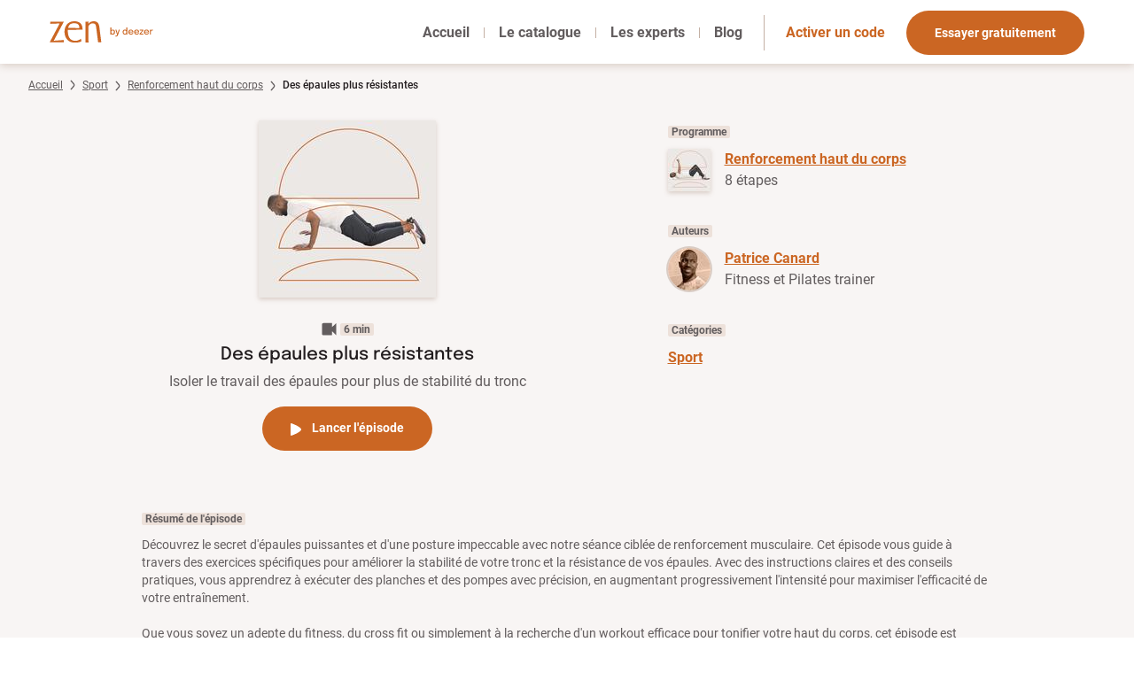

--- FILE ---
content_type: text/html;charset=utf-8
request_url: https://zen.deezer.com/episode/2206
body_size: 46243
content:
<!DOCTYPE html><html  data-capo=""><head><meta charset="utf-8">
<meta name="viewport" content="width=device-width, initial-scale=1">
<title>Des épaules plus résistantes - Zen by Deezer</title>
<link rel="preconnect" href="https://sdk.privacy-center.org">
<link rel="preconnect" href="https://www.gstatic.com">
<script type="didomi/javascript" data-vendor="c:googleana-4TXnJigR" async src="https://www.googletagmanager.com/gtag/js?id=G-EVB97WPGYK"></script>
<script type="didomi/javascript" data-vendor="c:googleana-4TXnJigR" src="/js/didomi.js"></script>
<style>/*! tailwindcss v3.4.4 | MIT License | https://tailwindcss.com*/*,:after,:before{border:0 solid #e5e7eb;box-sizing:border-box}:after,:before{--tw-content:""}:host,html{line-height:1.5;-webkit-text-size-adjust:100%;font-family:ui-sans-serif,system-ui,sans-serif,Apple Color Emoji,Segoe UI Emoji,Segoe UI Symbol,Noto Color Emoji;font-feature-settings:normal;font-variation-settings:normal;-moz-tab-size:4;-o-tab-size:4;tab-size:4;-webkit-tap-highlight-color:transparent}body{line-height:inherit;margin:0}hr{border-top-width:1px;color:inherit;height:0}abbr:where([title]){-webkit-text-decoration:underline dotted;text-decoration:underline dotted}h1,h2,h3,h4,h5,h6{font-size:inherit;font-weight:inherit}a{color:inherit;text-decoration:inherit}b,strong{font-weight:bolder}code,kbd,pre,samp{font-family:ui-monospace,SFMono-Regular,Menlo,Monaco,Consolas,Liberation Mono,Courier New,monospace;font-feature-settings:normal;font-size:1em;font-variation-settings:normal}small{font-size:80%}sub,sup{font-size:75%;line-height:0;position:relative;vertical-align:baseline}sub{bottom:-.25em}sup{top:-.5em}table{border-collapse:collapse;border-color:inherit;text-indent:0}button,input,optgroup,select,textarea{color:inherit;font-family:inherit;font-feature-settings:inherit;font-size:100%;font-variation-settings:inherit;font-weight:inherit;letter-spacing:inherit;line-height:inherit;margin:0;padding:0}button,select{text-transform:none}button,input:where([type=button]),input:where([type=reset]),input:where([type=submit]){-webkit-appearance:button;background-color:transparent;background-image:none}:-moz-focusring{outline:auto}:-moz-ui-invalid{box-shadow:none}progress{vertical-align:baseline}::-webkit-inner-spin-button,::-webkit-outer-spin-button{height:auto}[type=search]{-webkit-appearance:textfield;outline-offset:-2px}::-webkit-search-decoration{-webkit-appearance:none}::-webkit-file-upload-button{-webkit-appearance:button;font:inherit}summary{display:list-item}blockquote,dd,dl,figure,h1,h2,h3,h4,h5,h6,hr,p,pre{margin:0}fieldset{margin:0}fieldset,legend{padding:0}menu,ol,ul{list-style:none;margin:0;padding:0}dialog{padding:0}textarea{resize:vertical}input::-moz-placeholder,textarea::-moz-placeholder{color:#9ca3af;opacity:1}input::placeholder,textarea::placeholder{color:#9ca3af;opacity:1}[role=button],button{cursor:pointer}:disabled{cursor:default}audio,canvas,embed,iframe,img,object,svg,video{display:block;vertical-align:middle}img,video{height:auto;max-width:100%}[hidden]{display:none}html{color:rgb(98 93 94/var(--tw-text-opacity));font-family:Roboto,system-ui,sans-serif}h1,h2,h3,h4,h5,h6,html{--tw-text-opacity:1}h1,h2,h3,h4,h5,h6{color:rgb(33 28 30/var(--tw-text-opacity))}.font-epilogue,h1,h2,h3,h4,h5,h6{font-family:Epilogue,system-ui,sans-serif}.content-page{--tw-bg-opacity:1;background-color:rgb(248 245 244/var(--tw-bg-opacity))}.content-page h1{font-size:2.25rem;font-weight:700;line-height:2.5rem;padding-bottom:2rem}@media (min-width:768px){.content-page h1{font-size:3.75rem;line-height:1}}.content-page h2{font-size:1.5rem;font-weight:700;line-height:2rem;margin-bottom:2rem;margin-top:2rem}.content-page h3{font-size:1.25rem;line-height:1.75rem;margin-bottom:1rem;margin-top:1rem}.content-page h4{font-size:1rem;font-weight:700;line-height:1.5rem;margin-bottom:1rem;margin-top:1rem}.content-page p{margin-bottom:.5rem}.content-page p+h1,.content-page p+h2,.content-page p+h3,.content-page ul+h2{margin-top:4rem}.blog-article-content a,.content-page a{font-weight:700;--tw-text-opacity:1;color:rgb(203 102 35/var(--tw-text-opacity));text-decoration-line:underline}.content-page ul{margin:2rem}.content-page ul>li{list-style-type:disc;margin-bottom:.5rem}.legal-page-container{margin-left:auto;margin-right:auto;max-width:80rem;padding:2.5rem 2rem}@media (min-width:768px){.legal-page-container{padding-bottom:8rem;padding-top:8rem}}.blog-article-content h2,.blog-article-content h3,.blog-article-content h4{margin-bottom:1.5rem}.blog-article-content h1{font-size:32px;font-weight:700;line-height:37px;margin-bottom:2.5rem}.blog-article-content h2{font-size:1.5rem;font-weight:700;line-height:2rem;line-height:24.6px}.blog-article-content h3{font-size:1.25rem;line-height:1.75rem;line-height:20.5px}.blog-article-content h4{font-size:16px;font-weight:700;line-height:18.75px}.blog-article-content ul{list-style-type:disc}.blog-article-content ul>:not([hidden])~:not([hidden]){--tw-space-y-reverse:0;margin-bottom:calc(1rem*var(--tw-space-y-reverse));margin-top:calc(1rem*(1 - var(--tw-space-y-reverse)))}.blog-article-content ul{padding-left:1.75rem;padding-right:1.75rem}.blog-article-content p+p,.blog-article-content p+ul,.blog-article-content ul+p{margin-top:1rem}.blog-article-content p+h4,.blog-article-content ul+h4{margin-top:1.5rem}.blog-article-content p+h1,.blog-article-content p+h2,.blog-article-content p+h3,.blog-article-content ul+h1,.blog-article-content ul+h2,.blog-article-content ul+h3{margin-top:2.5rem}.pricing-content p>span{--tw-text-opacity:1;color:rgb(203 102 35/var(--tw-text-opacity))}[v-cloak]{display:none}*,:after,:before{--tw-border-spacing-x:0;--tw-border-spacing-y:0;--tw-translate-x:0;--tw-translate-y:0;--tw-rotate:0;--tw-skew-x:0;--tw-skew-y:0;--tw-scale-x:1;--tw-scale-y:1;--tw-pan-x: ;--tw-pan-y: ;--tw-pinch-zoom: ;--tw-scroll-snap-strictness:proximity;--tw-gradient-from-position: ;--tw-gradient-via-position: ;--tw-gradient-to-position: ;--tw-ordinal: ;--tw-slashed-zero: ;--tw-numeric-figure: ;--tw-numeric-spacing: ;--tw-numeric-fraction: ;--tw-ring-inset: ;--tw-ring-offset-width:0px;--tw-ring-offset-color:#fff;--tw-ring-color:rgba(59,130,246,.5);--tw-ring-offset-shadow:0 0 #0000;--tw-ring-shadow:0 0 #0000;--tw-shadow:0 0 #0000;--tw-shadow-colored:0 0 #0000;--tw-blur: ;--tw-brightness: ;--tw-contrast: ;--tw-grayscale: ;--tw-hue-rotate: ;--tw-invert: ;--tw-saturate: ;--tw-sepia: ;--tw-drop-shadow: ;--tw-backdrop-blur: ;--tw-backdrop-brightness: ;--tw-backdrop-contrast: ;--tw-backdrop-grayscale: ;--tw-backdrop-hue-rotate: ;--tw-backdrop-invert: ;--tw-backdrop-opacity: ;--tw-backdrop-saturate: ;--tw-backdrop-sepia: ;--tw-contain-size: ;--tw-contain-layout: ;--tw-contain-paint: ;--tw-contain-style: }::backdrop{--tw-border-spacing-x:0;--tw-border-spacing-y:0;--tw-translate-x:0;--tw-translate-y:0;--tw-rotate:0;--tw-skew-x:0;--tw-skew-y:0;--tw-scale-x:1;--tw-scale-y:1;--tw-pan-x: ;--tw-pan-y: ;--tw-pinch-zoom: ;--tw-scroll-snap-strictness:proximity;--tw-gradient-from-position: ;--tw-gradient-via-position: ;--tw-gradient-to-position: ;--tw-ordinal: ;--tw-slashed-zero: ;--tw-numeric-figure: ;--tw-numeric-spacing: ;--tw-numeric-fraction: ;--tw-ring-inset: ;--tw-ring-offset-width:0px;--tw-ring-offset-color:#fff;--tw-ring-color:rgba(59,130,246,.5);--tw-ring-offset-shadow:0 0 #0000;--tw-ring-shadow:0 0 #0000;--tw-shadow:0 0 #0000;--tw-shadow-colored:0 0 #0000;--tw-blur: ;--tw-brightness: ;--tw-contrast: ;--tw-grayscale: ;--tw-hue-rotate: ;--tw-invert: ;--tw-saturate: ;--tw-sepia: ;--tw-drop-shadow: ;--tw-backdrop-blur: ;--tw-backdrop-brightness: ;--tw-backdrop-contrast: ;--tw-backdrop-grayscale: ;--tw-backdrop-hue-rotate: ;--tw-backdrop-invert: ;--tw-backdrop-opacity: ;--tw-backdrop-saturate: ;--tw-backdrop-sepia: ;--tw-contain-size: ;--tw-contain-layout: ;--tw-contain-paint: ;--tw-contain-style: }:focus-visible{border-radius:1px;outline:2px solid transparent;outline-color:#cb6623;outline-offset:2px}.link-primary{font-weight:700;--tw-text-opacity:1;color:rgb(203 102 35/var(--tw-text-opacity))}.link-primary:visited{color:#cd8a7c}.link-primary:hover{--tw-text-opacity:1;color:rgb(158 60 10/var(--tw-text-opacity));text-decoration-line:underline}.link-primary:active{--tw-text-opacity:1;color:rgb(101 58 32/var(--tw-text-opacity))}.link-primary-icon{fill:currentColor;font-weight:700;--tw-text-opacity:1;color:rgb(203 102 35/var(--tw-text-opacity))}.link-primary-icon:visited{color:#cd8a7c}.link-primary-icon:hover{border-bottom-width:1px;--tw-border-opacity:1;border-color:rgb(158 60 10/var(--tw-border-opacity));--tw-text-opacity:1;color:rgb(158 60 10/var(--tw-text-opacity))}.link-primary-icon:active{--tw-text-opacity:1;color:rgb(101 58 32/var(--tw-text-opacity))}.link-secondary{--tw-text-opacity:1;color:rgb(203 102 35/var(--tw-text-opacity));text-decoration-line:underline}.link-secondary:visited{color:#cd8a7c}.link-secondary:hover{--tw-text-opacity:1;color:rgb(158 60 10/var(--tw-text-opacity))}.link-secondary:active{--tw-text-opacity:1;color:rgb(101 58 32/var(--tw-text-opacity))}.link-tab-main-nav{font-weight:700;position:relative;--tw-text-opacity:1;color:rgb(98 93 94/var(--tw-text-opacity));text-decoration-color:#e6bca0;text-decoration-thickness:2px;text-underline-offset:8px}.link-tab-main-nav-underline-animation:after{bottom:-6px;height:2px;left:0;position:absolute;width:0;--tw-bg-opacity:1;background-color:rgb(230 188 160/var(--tw-bg-opacity));content:var(--tw-content);transition-duration:.3s;transition-property:all;transition-timing-function:cubic-bezier(.4,0,.2,1)}.link-tab-main-nav-underline-animation:hover:after{content:var(--tw-content);width:100%}.link-tab-main-nav-active{color:rgb(98 93 94/var(--tw-text-opacity));font-weight:700;position:relative;text-decoration-color:#e6bca0;text-decoration-thickness:2px;text-underline-offset:8px;--tw-text-opacity:1;color:rgb(33 28 30/var(--tw-text-opacity));text-decoration-color:#cb6623;text-decoration-line:underline}.link-tab-nav-active{--tw-text-opacity:1;color:rgb(203 102 35/var(--tw-text-opacity));text-decoration-line:underline;text-decoration-thickness:4px;text-underline-offset:17px}.breadcrumb-container{font-size:.75rem;line-height:1rem;margin-left:auto;margin-right:auto;max-width:80rem;padding-left:2rem;padding-right:2rem;padding-top:1rem}@media (min-width:1024px){.breadcrumb-container{padding-left:3.5rem;padding-right:3.5rem}}@media (min-width:1280px){.breadcrumb-container{padding-left:2rem;padding-right:2rem}}.link-breadcrumb{font-size:.75rem;font-weight:400;line-height:1rem;--tw-text-opacity:1;color:rgb(98 93 94/var(--tw-text-opacity));text-decoration-line:underline}.link-breadcrumb:visited{color:#cd8a7c}.link-breadcrumb:hover{--tw-text-opacity:1;color:rgb(158 60 10/var(--tw-text-opacity))}.link-breadcrumb:active{--tw-text-opacity:1;color:rgb(101 58 32/var(--tw-text-opacity))}.link-breadcrumb-current{display:inline;font-size:.75rem;font-weight:500;line-height:1rem;--tw-text-opacity:1;color:rgb(33 28 30/var(--tw-text-opacity))}.btn-primary{border-radius:9999px;cursor:pointer;height:50px;white-space:nowrap;--tw-bg-opacity:1;background-color:rgb(203 102 35/var(--tw-bg-opacity));font-size:.875rem;font-weight:700;line-height:1.25rem;padding:.375rem 2rem;--tw-text-opacity:1;color:rgb(255 255 255/var(--tw-text-opacity))}.btn-primary:hover{--tw-bg-opacity:1;background-color:rgb(158 60 10/var(--tw-bg-opacity))}.btn-primary:active{--tw-bg-opacity:1;background-color:rgb(101 58 32/var(--tw-bg-opacity))}.btn-secondary{border-radius:9999px;border-width:2px;cursor:pointer;height:50px;white-space:nowrap;--tw-border-opacity:1;border-color:rgb(203 102 35/var(--tw-border-opacity));font-size:.875rem;font-weight:700;line-height:1.25rem;padding:.375rem 2rem;--tw-text-opacity:1;color:rgb(203 102 35/var(--tw-text-opacity))}.btn-secondary:hover{--tw-border-opacity:1;border-color:rgb(158 60 10/var(--tw-border-opacity));--tw-text-opacity:1;color:rgb(158 60 10/var(--tw-text-opacity))}.label{border-radius:.125rem;--tw-bg-opacity:1;background-color:rgb(237 225 218/var(--tw-bg-opacity));font-size:.75rem;font-weight:700;line-height:1rem;padding-left:.25rem;padding-right:.25rem}.free-label{border-bottom-right-radius:.125rem;border-top-left-radius:.125rem;width:-moz-fit-content;width:fit-content;--tw-bg-opacity:1;background-color:rgb(144 108 85/var(--tw-bg-opacity));font-size:.75rem;line-height:1rem;padding-left:.5rem;padding-right:.5rem;text-align:center;--tw-text-opacity:1;color:rgb(255 255 255/var(--tw-text-opacity))}.tag-label-current{border-radius:9999px;color:rgb(33 28 30/var(--tw-text-opacity));font-size:.875rem;line-height:1.25rem;margin-right:.5rem;padding:.375rem 1rem;text-align:center;--tw-border-opacity:1;border-color:rgb(203 102 35/var(--tw-border-opacity));--tw-bg-opacity:1;background-color:rgb(203 102 35/var(--tw-bg-opacity));--tw-text-opacity:1;color:rgb(255 255 255/var(--tw-text-opacity))}.tag-label-current:hover{--tw-bg-opacity:1;background-color:rgb(158 60 10/var(--tw-bg-opacity))}.tag-label-current:active{--tw-bg-opacity:1;background-color:rgb(101 58 32/var(--tw-bg-opacity))}.tag-label-unselected{border-radius:9999px;font-size:.875rem;line-height:1.25rem;margin-right:.5rem;padding:.375rem 1rem;text-align:center;--tw-text-opacity:1;border-width:1px;color:rgb(33 28 30/var(--tw-text-opacity));--tw-border-opacity:1;border-color:rgb(196 176 164/var(--tw-border-opacity))}.tag-label-unselected:hover{--tw-border-opacity:1;border-color:rgb(230 188 160/var(--tw-border-opacity));--tw-bg-opacity:1;background-color:rgb(230 188 160/var(--tw-bg-opacity))}.tag-label-unselected:active{--tw-border-opacity:1;border-color:rgb(101 58 32/var(--tw-border-opacity));--tw-bg-opacity:1;background-color:rgb(101 58 32/var(--tw-bg-opacity));--tw-text-opacity:1;color:rgb(255 255 255/var(--tw-text-opacity))}a.btn-primary{display:inline-block;padding-bottom:.75rem;padding-top:.9rem}.rounded-step{align-content:space-around;border-radius:9999px;display:grid;height:48px;justify-items:center;width:48px;--tw-bg-opacity:1;background-color:rgb(235 202 182/var(--tw-bg-opacity));font-weight:700;--tw-text-opacity:1;color:rgb(33 28 30/var(--tw-text-opacity));--tw-ring-offset-shadow:var(--tw-ring-inset) 0 0 0 var(--tw-ring-offset-width) var(--tw-ring-offset-color);--tw-ring-shadow:var(--tw-ring-inset) 0 0 0 calc(8px + var(--tw-ring-offset-width)) var(--tw-ring-color);box-shadow:var(--tw-ring-offset-shadow),var(--tw-ring-shadow),var(--tw-shadow,0 0 #0000);--tw-ring-opacity:1;--tw-ring-color:rgb(249 239 232/var(--tw-ring-opacity))}.rounded-pagination-page-current{align-items:center;border-radius:9999px;display:flex;height:40px;justify-content:center;width:40px;fill:currentColor;padding:.5rem;text-align:center}.rounded-pagination-page-current>svg{padding:.125rem}.rounded-pagination-page-current{--tw-bg-opacity:1;background-color:rgb(203 102 35/var(--tw-bg-opacity));--tw-text-opacity:1;color:rgb(255 255 255/var(--tw-text-opacity))}.rounded-pagination-page-active{align-items:center;border-radius:9999px;display:flex;height:40px;justify-content:center;width:40px;fill:currentColor;padding:.5rem;text-align:center}.rounded-pagination-page-active>svg{padding:.125rem}.rounded-pagination-page-active{border-style:solid;border-width:1px;--tw-border-opacity:1;border-color:rgb(196 176 164/var(--tw-border-opacity));--tw-text-opacity:1;color:rgb(33 28 30/var(--tw-text-opacity))}.rounded-pagination-page-active:visited{color:#cd8a7c}.rounded-pagination-page-active:hover{--tw-border-opacity:1;border-color:rgb(230 188 160/var(--tw-border-opacity));--tw-bg-opacity:1;background-color:rgb(230 188 160/var(--tw-bg-opacity))}.rounded-pagination-page-active:active{--tw-border-opacity:1;border-color:rgb(101 58 32/var(--tw-border-opacity));--tw-bg-opacity:1;background-color:rgb(101 58 32/var(--tw-bg-opacity));--tw-text-opacity:1;color:rgb(255 255 255/var(--tw-text-opacity))}.rounded-pagination-page-disabled{align-items:center;border-radius:9999px;display:flex;height:40px;justify-content:center;width:40px;fill:currentColor;padding:.5rem;text-align:center}.rounded-pagination-page-disabled>svg{padding:.125rem}.rounded-pagination-page-disabled{--tw-bg-opacity:1;background-color:rgb(219 195 181/var(--tw-bg-opacity));--tw-text-opacity:1;color:rgb(146 133 127/var(--tw-text-opacity))}.text-error{--tw-text-opacity:1;color:rgb(225 29 72/var(--tw-text-opacity))}.input-error{--tw-border-opacity:1;border-color:rgb(225 29 72/var(--tw-border-opacity))}.ease-in-accent-opacity{background-color:rgb(158 60 10/var(--tw-bg-opacity));height:100%;position:absolute;width:100%;z-index:30;--tw-bg-opacity:0;transition-duration:.3s;transition-property:color,background-color,border-color,text-decoration-color,fill,stroke,opacity,box-shadow,transform,filter,-webkit-backdrop-filter;transition-property:color,background-color,border-color,text-decoration-color,fill,stroke,opacity,box-shadow,transform,filter,backdrop-filter;transition-property:color,background-color,border-color,text-decoration-color,fill,stroke,opacity,box-shadow,transform,filter,backdrop-filter,-webkit-backdrop-filter;transition-timing-function:cubic-bezier(.4,0,.2,1)}.ease-in-container:has(:focus-visible){border-radius:1px;outline:2px solid transparent;outline-color:#cb6623;outline-offset:2px}.ease-in-container :focus-visible{outline:2px solid transparent;outline-offset:2px}.ease-in-container .link-primary{transition-duration:.3s;transition-property:color,background-color,border-color,text-decoration-color,fill,stroke,opacity,box-shadow,transform,filter,-webkit-backdrop-filter;transition-property:color,background-color,border-color,text-decoration-color,fill,stroke,opacity,box-shadow,transform,filter,backdrop-filter;transition-property:color,background-color,border-color,text-decoration-color,fill,stroke,opacity,box-shadow,transform,filter,backdrop-filter,-webkit-backdrop-filter;transition-timing-function:cubic-bezier(.4,0,.2,1)}.ease-in-container:active .ease-in-accent-opacity{--tw-bg-opacity:1;background-color:rgb(101 58 32/var(--tw-bg-opacity))}.ease-in-container:active .link-primary{--tw-text-opacity:1!important;color:rgb(101 58 32/var(--tw-text-opacity))!important}.ease-in-container:hover .ease-in-accent-opacity{--tw-bg-opacity:0.4}.ease-in-container:hover .ease-in-accent-opacity,.ease-in-container:hover .link-primary{transition-duration:.3s;transition-property:color,background-color,border-color,text-decoration-color,fill,stroke,opacity,box-shadow,transform,filter,-webkit-backdrop-filter;transition-property:color,background-color,border-color,text-decoration-color,fill,stroke,opacity,box-shadow,transform,filter,backdrop-filter;transition-property:color,background-color,border-color,text-decoration-color,fill,stroke,opacity,box-shadow,transform,filter,backdrop-filter,-webkit-backdrop-filter;transition-timing-function:cubic-bezier(.4,0,.2,1)}.ease-in-container:hover .link-primary{--tw-text-opacity:1;color:rgb(158 60 10/var(--tw-text-opacity))}.glide__bullet{border-radius:9999px;height:1rem;margin-left:.25rem;margin-right:.25rem;width:1rem;--tw-bg-opacity:1;background-color:rgb(255 255 255/var(--tw-bg-opacity));transition-duration:.2s;transition-property:all;transition-timing-function:cubic-bezier(.4,0,.2,1)}.glide__bullet.glide__bullet--active{width:5rem;--tw-bg-opacity:1;background-color:rgb(203 102 35/var(--tw-bg-opacity))}#testimonials .glide__slide{height:auto}#authors .glide__slide{padding-left:2.5rem!important;padding-right:2.5rem!important}@media (min-width:768px){#authors .glide__slide{padding-left:0!important;padding-right:0!important}}#didomi-host #didomi-notice{border-width:0!important;--tw-drop-shadow:drop-shadow(0 2px 5px rgba(144,108,85,.3))!important;filter:var(--tw-blur) var(--tw-brightness) var(--tw-contrast) var(--tw-grayscale) var(--tw-hue-rotate) var(--tw-invert) var(--tw-saturate) var(--tw-sepia) var(--tw-drop-shadow)!important}@media (min-width:1024px){#didomi-host #didomi-notice #buttons{margin-top:1.5rem!important}}.scrollbar-hide::-webkit-scrollbar{display:none}.scrollbar-hide{-ms-overflow-style:none;scrollbar-width:none}.sr-only{height:1px;margin:-1px;overflow:hidden;padding:0;position:absolute;width:1px;clip:rect(0,0,0,0);border-width:0;white-space:nowrap}.fixed{position:fixed}.absolute{position:absolute}.relative{position:relative}.sticky{position:sticky}.inset-0{inset:0}.inset-x-0{left:0;right:0}.bottom-0{bottom:0}.left-0{left:0}.left-1{left:.25rem}.left-2{left:.5rem}.right-0{right:0}.right-1{right:.25rem}.right-2{right:.5rem}.right-2\.5{right:.625rem}.top-0{top:0}.top-1{top:.25rem}.top-1\/3{top:33.333333%}.top-2{top:.5rem}.top-2\/3{top:66.666667%}.top-3{top:.75rem}.z-0{z-index:0}.z-10{z-index:10}.z-20{z-index:20}.z-30{z-index:30}.z-40{z-index:40}.z-50{z-index:50}.z-\[60\]{z-index:60}.order-first{order:-9999}.m-auto{margin:auto}.mx-12{margin-left:3rem;margin-right:3rem}.mx-16{margin-left:4rem;margin-right:4rem}.mx-2{margin-left:.5rem;margin-right:.5rem}.mx-4{margin-left:1rem;margin-right:1rem}.mx-6{margin-left:1.5rem;margin-right:1.5rem}.mx-8{margin-left:2rem;margin-right:2rem}.mx-auto{margin-left:auto;margin-right:auto}.my-1{margin-bottom:.25rem;margin-top:.25rem}.my-10{margin-bottom:2.5rem;margin-top:2.5rem}.my-12{margin-bottom:3rem;margin-top:3rem}.my-2{margin-bottom:.5rem;margin-top:.5rem}.my-4{margin-bottom:1rem;margin-top:1rem}.my-6{margin-bottom:1.5rem;margin-top:1.5rem}.my-8{margin-bottom:2rem;margin-top:2rem}.-mt-1{margin-top:-.25rem}.-mt-14{margin-top:-3.5rem}.mb-10{margin-bottom:2.5rem}.mb-16{margin-bottom:4rem}.mb-2{margin-bottom:.5rem}.mb-20{margin-bottom:5rem}.mb-4{margin-bottom:1rem}.mb-6{margin-bottom:1.5rem}.mb-8{margin-bottom:2rem}.ml-1{margin-left:.25rem}.ml-2{margin-left:.5rem}.ml-4{margin-left:1rem}.ml-8{margin-left:2rem}.ml-auto{margin-left:auto}.mr-0{margin-right:0}.mr-1{margin-right:.25rem}.mr-2{margin-right:.5rem}.mr-3{margin-right:.75rem}.mr-6{margin-right:1.5rem}.mr-8{margin-right:2rem}.mt-1{margin-top:.25rem}.mt-10{margin-top:2.5rem}.mt-12{margin-top:3rem}.mt-16{margin-top:4rem}.mt-2{margin-top:.5rem}.mt-36{margin-top:9rem}.mt-4{margin-top:1rem}.mt-6{margin-top:1.5rem}.mt-8{margin-top:2rem}.line-clamp-2{-webkit-line-clamp:2}.line-clamp-2,.line-clamp-3{display:-webkit-box;overflow:hidden;-webkit-box-orient:vertical}.line-clamp-3{-webkit-line-clamp:3}.block{display:block}.inline-block{display:inline-block}.inline{display:inline}.flex{display:flex}.inline-flex{display:inline-flex}.grid{display:grid}.contents{display:contents}.hidden{display:none}.aspect-\[37\/24\]{aspect-ratio:37/24}.aspect-\[56\/37\]{aspect-ratio:56/37}.aspect-square{aspect-ratio:1/1}.h-0{height:0}.h-0\.5{height:.125rem}.h-10{height:2.5rem}.h-14{height:3.5rem}.h-36{height:9rem}.h-5{height:1.25rem}.h-64{height:16rem}.h-\[12px\]{height:12px}.h-\[263px\]{height:263px}.h-\[40px\]{height:40px}.h-\[42px\]{height:42px}.h-\[50px\]{height:50px}.h-\[60vh\]{height:60vh}.h-\[72px\]{height:72px}.h-\[88px\]{height:88px}.h-\[calc\(100\%-1rem\)\]{height:calc(100% - 1rem)}.h-dvh{height:100dvh}.h-full{height:100%}.h-screen{height:100vh}.max-h-40{max-height:10rem}.max-h-\[296px\]{max-height:296px}.max-h-\[40px\]{max-height:40px}.max-h-\[50px\]{max-height:50px}.max-h-\[56px\]{max-height:56px}.max-h-full{max-height:100%}.min-h-56{min-height:14rem}.min-h-64{min-height:16rem}.min-h-\[250px\]{min-height:250px}.min-h-\[530px\]{min-height:530px}.min-h-screen{min-height:100vh}.w-10{width:2.5rem}.w-12{width:3rem}.w-36{width:9rem}.w-4\/5{width:80%}.w-5{width:1.25rem}.w-64{width:16rem}.w-80{width:20rem}.w-\[138px\]{width:138px}.w-\[288px\]{width:288px}.w-\[320px\]{width:320px}.w-\[80\%\]{width:80%}.w-\[83\%\]{width:83%}.w-\[85\%\]{width:85%}.w-dvw{width:100dvw}.w-fit{width:-moz-fit-content;width:fit-content}.w-full{width:100%}.max-w-2xl{max-width:42rem}.max-w-3xl{max-width:48rem}.max-w-4xl{max-width:56rem}.max-w-5xl{max-width:64rem}.max-w-7xl{max-width:80rem}.max-w-\[100rem\]{max-width:100rem}.max-w-\[183px\]{max-width:183px}.max-w-\[640px\]{max-width:640px}.max-w-\[800px\]{max-width:800px}.max-w-\[928px\]{max-width:928px}.max-w-md{max-width:28rem}.max-w-sm{max-width:24rem}.max-w-xl{max-width:36rem}.flex-1{flex:1 1 0%}.flex-auto{flex:1 1 auto}.flex-none{flex:none}.shrink-0{flex-shrink:0}.grow{flex-grow:1}.grow-0{flex-grow:0}.basis-1\/3{flex-basis:33.333333%}.origin-top-right{transform-origin:top right}.-translate-y-full{--tw-translate-y:-100%}.-rotate-12,.-translate-y-full{transform:translate(var(--tw-translate-x),var(--tw-translate-y)) rotate(var(--tw-rotate)) skewX(var(--tw-skew-x)) skewY(var(--tw-skew-y)) scaleX(var(--tw-scale-x)) scaleY(var(--tw-scale-y))}.-rotate-12{--tw-rotate:-12deg}.transform{transform:translate(var(--tw-translate-x),var(--tw-translate-y)) rotate(var(--tw-rotate)) skewX(var(--tw-skew-x)) skewY(var(--tw-skew-y)) scaleX(var(--tw-scale-x)) scaleY(var(--tw-scale-y))}@keyframes spin{to{transform:rotate(1turn)}}.animate-spin{animation:spin 1s linear infinite}.resize{resize:both}.scroll-mt-32{scroll-margin-top:8rem}.appearance-none{-webkit-appearance:none;-moz-appearance:none;appearance:none}.grid-flow-row{grid-auto-flow:row}.auto-rows-fr{grid-auto-rows:minmax(0,1fr)}.grid-cols-1{grid-template-columns:repeat(1,minmax(0,1fr))}.grid-cols-2{grid-template-columns:repeat(2,minmax(0,1fr))}.flex-row{flex-direction:row}.flex-col{flex-direction:column}.flex-wrap{flex-wrap:wrap}.content-center{align-content:center}.items-center{align-items:center}.items-baseline{align-items:baseline}.items-stretch{align-items:stretch}.justify-end{justify-content:flex-end}.justify-center{justify-content:center}.justify-between{justify-content:space-between}.justify-items-center{justify-items:center}.gap-10{gap:2.5rem}.gap-16{gap:4rem}.gap-4{gap:1rem}.gap-8{gap:2rem}.gap-x-10{-moz-column-gap:2.5rem;column-gap:2.5rem}.gap-x-2{-moz-column-gap:.5rem;column-gap:.5rem}.gap-x-3{-moz-column-gap:.75rem;column-gap:.75rem}.gap-x-3\.5{-moz-column-gap:.875rem;column-gap:.875rem}.gap-x-4{-moz-column-gap:1rem;column-gap:1rem}.gap-x-8{-moz-column-gap:2rem;column-gap:2rem}.gap-y-10{row-gap:2.5rem}.gap-y-3{row-gap:.75rem}.gap-y-4{row-gap:1rem}.gap-y-8{row-gap:2rem}.space-x-2>:not([hidden])~:not([hidden]){--tw-space-x-reverse:0;margin-left:calc(.5rem*(1 - var(--tw-space-x-reverse)));margin-right:calc(.5rem*var(--tw-space-x-reverse))}.space-y-2>:not([hidden])~:not([hidden]){--tw-space-y-reverse:0;margin-bottom:calc(.5rem*var(--tw-space-y-reverse));margin-top:calc(.5rem*(1 - var(--tw-space-y-reverse)))}.divide-y>:not([hidden])~:not([hidden]){--tw-divide-y-reverse:0;border-bottom-width:calc(1px*var(--tw-divide-y-reverse));border-top-width:calc(1px*(1 - var(--tw-divide-y-reverse)))}.divide-\[\#D9CCC4\]>:not([hidden])~:not([hidden]){--tw-divide-opacity:1;border-color:rgb(217 204 196/var(--tw-divide-opacity))}.self-end{align-self:flex-end}.self-center{align-self:center}.overflow-hidden{overflow:hidden}.overflow-visible{overflow:visible}.overflow-x-auto{overflow-x:auto}.overflow-y-auto{overflow-y:auto}.overflow-x-hidden{overflow-x:hidden}.overflow-x-scroll{overflow-x:scroll}.truncate{overflow:hidden;white-space:nowrap}.text-ellipsis,.truncate{text-overflow:ellipsis}.whitespace-nowrap{white-space:nowrap}.whitespace-pre{white-space:pre}.whitespace-pre-line{white-space:pre-line}.whitespace-pre-wrap{white-space:pre-wrap}.text-pretty{text-wrap:pretty}.rounded{border-radius:.25rem}.rounded-\[2px\]{border-radius:2px}.rounded-full{border-radius:9999px}.rounded-lg{border-radius:.5rem}.rounded-md{border-radius:.375rem}.rounded-sm{border-radius:.125rem}.border{border-width:1px}.border-2{border-width:2px}.border-b{border-bottom-width:1px}.border-l{border-left-width:1px}.border-r{border-right-width:1px}.border-t{border-top-width:1px}.border-solid{border-style:solid}.border-\[\#D9CCC4\],.border-\[\#d9ccc4\]{--tw-border-opacity:1;border-color:rgb(217 204 196/var(--tw-border-opacity))}.border-accent-light{--tw-border-opacity:1;border-color:rgb(196 176 164/var(--tw-border-opacity))}.border-divider-primary{--tw-border-opacity:1;border-color:rgb(217 204 196/var(--tw-border-opacity))}.bg-\[\#4E4345\]{--tw-bg-opacity:1;background-color:rgb(78 67 69/var(--tw-bg-opacity))}.bg-background-highlight{--tw-bg-opacity:1;background-color:rgb(237 225 218/var(--tw-bg-opacity))}.bg-background-light{--tw-bg-opacity:1;background-color:rgb(243 231 223/var(--tw-bg-opacity))}.bg-background-primary{--tw-bg-opacity:1;background-color:rgb(248 245 244/var(--tw-bg-opacity))}.bg-background-secondary{--tw-bg-opacity:1;background-color:rgb(255 255 255/var(--tw-bg-opacity))}.bg-black{--tw-bg-opacity:1;background-color:rgb(0 0 0/var(--tw-bg-opacity))}.bg-text-primary{--tw-bg-opacity:1;background-color:rgb(33 28 30/var(--tw-bg-opacity))}.bg-text-secondary{--tw-bg-opacity:1;background-color:rgb(98 93 94/var(--tw-bg-opacity))}.bg-transparent{background-color:transparent}.bg-white{--tw-bg-opacity:1;background-color:rgb(255 255 255/var(--tw-bg-opacity))}.bg-opacity-60{--tw-bg-opacity:0.6}.bg-opacity-90{--tw-bg-opacity:0.9}.bg-\[url\(\'\/images\/background-hp\.webp\'\)\]{background-image:url(/images/background-hp.webp)}.bg-\[url\(\'\/images\/landing\/authors-bg\.svg\'\)\]{background-image:url(/images/landing/authors-bg.svg)}.bg-\[url\(\'\/images\/pricings\/header-mobile\.png\'\)\]{background-image:url(/images/pricings/header-mobile.png)}.bg-contain{background-size:contain}.bg-cover{background-size:cover}.bg-bottom{background-position:bottom}.bg-top{background-position:top}.bg-no-repeat{background-repeat:no-repeat}.fill-icons-disabled_primary{fill:#8c8889}.fill-icons-disabled_secondary{fill:#625d5e}.fill-icons-primary{fill:#211c1e}.fill-icons-secondary{fill:#f8f5f4}.object-contain{-o-object-fit:contain;object-fit:contain}.object-cover{-o-object-fit:cover;object-fit:cover}.object-bottom{-o-object-position:bottom;object-position:bottom}.p-1{padding:.25rem}.p-1\.5{padding:.375rem}.p-10{padding:2.5rem}.p-2{padding:.5rem}.p-3{padding:.75rem}.p-4{padding:1rem}.p-8{padding:2rem}.px-1{padding-left:.25rem;padding-right:.25rem}.px-10{padding-left:2.5rem;padding-right:2.5rem}.px-2{padding-left:.5rem;padding-right:.5rem}.px-4{padding-left:1rem;padding-right:1rem}.px-6{padding-left:1.5rem;padding-right:1.5rem}.px-8{padding-left:2rem;padding-right:2rem}.py-10{padding-bottom:2.5rem;padding-top:2.5rem}.py-12{padding-bottom:3rem;padding-top:3rem}.py-16{padding-bottom:4rem;padding-top:4rem}.py-2{padding-bottom:.5rem;padding-top:.5rem}.py-3{padding-bottom:.75rem;padding-top:.75rem}.py-4{padding-bottom:1rem;padding-top:1rem}.py-8{padding-bottom:2rem;padding-top:2rem}.py-\[0\.88rem\]{padding-bottom:.88rem;padding-top:.88rem}.pb-10{padding-bottom:2.5rem}.pb-14{padding-bottom:3.5rem}.pb-16{padding-bottom:4rem}.pb-2{padding-bottom:.5rem}.pb-3{padding-bottom:.75rem}.pb-32{padding-bottom:8rem}.pb-4{padding-bottom:1rem}.pb-8{padding-bottom:2rem}.pl-2{padding-left:.5rem}.pl-4{padding-left:1rem}.pr-4{padding-right:1rem}.pr-6{padding-right:1.5rem}.pt-10{padding-top:2.5rem}.pt-12{padding-top:3rem}.pt-5{padding-top:1.25rem}.pt-8{padding-top:2rem}.text-left{text-align:left}.text-center{text-align:center}.text-right{text-align:right}.align-baseline{vertical-align:baseline}.align-middle{vertical-align:middle}.align-bottom{vertical-align:bottom}.align-sub{vertical-align:sub}.text-2xl{font-size:1.5rem;line-height:2rem}.text-3xl{font-size:1.875rem;line-height:2.25rem}.text-5xl{font-size:3rem;line-height:1}.text-6xl{font-size:3.75rem;line-height:1}.text-\[32px\]{font-size:32px}.text-\[40px\]{font-size:40px}.text-\[48px\]{font-size:48px}.text-\[80px\]{font-size:80px}.text-base{font-size:1rem;line-height:1.5rem}.text-lg{font-size:1.125rem;line-height:1.75rem}.text-sm{font-size:.875rem;line-height:1.25rem}.text-xl{font-size:1.25rem;line-height:1.75rem}.text-xs{font-size:.75rem;line-height:1rem}.font-bold{font-weight:700}.font-medium{font-weight:500}.font-normal{font-weight:400}.uppercase{text-transform:uppercase}.italic{font-style:italic}.leading-10{line-height:2.5rem}.leading-5{line-height:1.25rem}.leading-7{line-height:1.75rem}.leading-\[18\.75px\]{line-height:18.75px}.leading-\[18\.8px\]{line-height:18.8px}.leading-\[20\.5px\]{line-height:20.5px}.leading-\[21px\]{line-height:21px}.leading-\[24\.6px\]{line-height:24.6px}.leading-\[37px\]{line-height:37px}.leading-\[49px\]{line-height:49px}.leading-\[82px\]{line-height:82px}.leading-tight{line-height:1.25}.text-accent{--tw-text-opacity:1;color:rgb(203 102 35/var(--tw-text-opacity))}.text-background-primary{--tw-text-opacity:1;color:rgb(248 245 244/var(--tw-text-opacity))}.text-gray-400{--tw-text-opacity:1;color:rgb(156 163 175/var(--tw-text-opacity))}.text-text-neutral-primary{--tw-text-opacity:1;color:rgb(15 13 19/var(--tw-text-opacity))}.text-text-neutral-secondary{--tw-text-opacity:1;color:rgb(111 109 113/var(--tw-text-opacity))}.text-text-primary{--tw-text-opacity:1;color:rgb(33 28 30/var(--tw-text-opacity))}.text-text-secondary{--tw-text-opacity:1;color:rgb(98 93 94/var(--tw-text-opacity))}.text-text-tertiary{--tw-text-opacity:1;color:rgb(175 149 133/var(--tw-text-opacity))}.underline{text-decoration-line:underline}.no-underline{text-decoration-line:none}.opacity-25{opacity:.25}.opacity-75{opacity:.75}.shadow{--tw-shadow:0 1px 3px 0 rgba(0,0,0,.1),0 1px 2px -1px rgba(0,0,0,.1);--tw-shadow-colored:0 1px 3px 0 var(--tw-shadow-color),0 1px 2px -1px var(--tw-shadow-color)}.shadow,.shadow-\[0_2px_5px_0px_\#906C554D\]{box-shadow:var(--tw-ring-offset-shadow,0 0 #0000),var(--tw-ring-shadow,0 0 #0000),var(--tw-shadow)}.shadow-\[0_2px_5px_0px_\#906C554D\]{--tw-shadow:0 2px 5px 0px #906c554d;--tw-shadow-colored:0 2px 5px 0px var(--tw-shadow-color)}.shadow-md{--tw-shadow:0 4px 6px -1px rgba(0,0,0,.1),0 2px 4px -2px rgba(0,0,0,.1);--tw-shadow-colored:0 4px 6px -1px var(--tw-shadow-color),0 2px 4px -2px var(--tw-shadow-color);box-shadow:var(--tw-ring-offset-shadow,0 0 #0000),var(--tw-ring-shadow,0 0 #0000),var(--tw-shadow)}.outline-none{outline:2px solid transparent;outline-offset:2px}.ring-2{--tw-ring-offset-shadow:var(--tw-ring-inset) 0 0 0 var(--tw-ring-offset-width) var(--tw-ring-offset-color);--tw-ring-shadow:var(--tw-ring-inset) 0 0 0 calc(2px + var(--tw-ring-offset-width)) var(--tw-ring-color)}.ring-2,.ring-4{box-shadow:var(--tw-ring-offset-shadow),var(--tw-ring-shadow),var(--tw-shadow,0 0 #0000)}.ring-4{--tw-ring-offset-shadow:var(--tw-ring-inset) 0 0 0 var(--tw-ring-offset-width) var(--tw-ring-offset-color);--tw-ring-shadow:var(--tw-ring-inset) 0 0 0 calc(4px + var(--tw-ring-offset-width)) var(--tw-ring-color)}.ring-\[\#d9ccc4\]{--tw-ring-opacity:1;--tw-ring-color:rgb(217 204 196/var(--tw-ring-opacity))}.drop-shadow-\[0_2px_5px_rgba\(144\2c 108\2c 85\2c 0\.3\)\]{--tw-drop-shadow:drop-shadow(0 2px 5px rgba(144,108,85,.3))}.drop-shadow-\[0_2px_5px_rgba\(144\2c 108\2c 85\2c 0\.3\)\],.drop-shadow-\[0px_2px_5px_\#906C554D\]{filter:var(--tw-blur) var(--tw-brightness) var(--tw-contrast) var(--tw-grayscale) var(--tw-hue-rotate) var(--tw-invert) var(--tw-saturate) var(--tw-sepia) var(--tw-drop-shadow)}.drop-shadow-\[0px_2px_5px_\#906C554D\]{--tw-drop-shadow:drop-shadow(0px 2px 5px #906c554d)}.\!filter{filter:var(--tw-blur) var(--tw-brightness) var(--tw-contrast) var(--tw-grayscale) var(--tw-hue-rotate) var(--tw-invert) var(--tw-saturate) var(--tw-sepia) var(--tw-drop-shadow)!important}.filter{filter:var(--tw-blur) var(--tw-brightness) var(--tw-contrast) var(--tw-grayscale) var(--tw-hue-rotate) var(--tw-invert) var(--tw-saturate) var(--tw-sepia) var(--tw-drop-shadow)}.transition-transform{transition-duration:.15s;transition-property:transform;transition-timing-function:cubic-bezier(.4,0,.2,1)}.duration-500{transition-duration:.5s}.duration-\[400ms\]{transition-duration:.4s}.ease-in-out{transition-timing-function:cubic-bezier(.4,0,.2,1)}.ease-out{transition-timing-function:cubic-bezier(0,0,.2,1)}@font-face{font-display:swap;font-family:Roboto;font-weight:400;src:url(/_nuxt/Roboto-Regular.BHeBnKzs.ttf)}@font-face{font-display:swap;font-family:Roboto;font-weight:500;src:url(/_nuxt/Roboto-Medium.CFKDKRMh.ttf)}@font-face{font-display:swap;font-family:Roboto;font-weight:700;src:url(/_nuxt/Roboto-Bold.BKtbn9Wi.ttf)}@font-face{font-display:swap;font-family:Epilogue;font-weight:400;src:url(/_nuxt/Epilogue-Regular.Bd06JqI5.ttf)}@font-face{font-display:swap;font-family:Epilogue;font-weight:500;src:url(/_nuxt/Epilogue-Medium.CH-go2JQ.ttf)}@font-face{font-display:swap;font-family:Epilogue;font-weight:700;src:url(/_nuxt/Epilogue-Bold.Dbjuekdq.ttf)}.hover\:bg-gray-200:hover{--tw-bg-opacity:1;background-color:rgb(229 231 235/var(--tw-bg-opacity))}.hover\:bg-icons-hover\/\[\.64\]:hover{background-color:hsla(24,58%,76%,.64)}.hover\:text-gray-900:hover{--tw-text-opacity:1;color:rgb(17 24 39/var(--tw-text-opacity))}.focus\:border-accent:focus{--tw-border-opacity:1;border-color:rgb(203 102 35/var(--tw-border-opacity))}@media (min-width:640px){.sm\:mx-auto{margin-left:auto;margin-right:auto}.sm\:w-3\/4{width:75%}.sm\:w-80{width:20rem}.sm\:flex-row{flex-direction:row}}@media (min-width:768px){.md\:inset-0{inset:0}.md\:left-2{left:.5rem}.md\:left-4{left:1rem}.md\:left-5{left:1.25rem}.md\:right-5{right:1.25rem}.md\:top-1\/2{top:50%}.md\:top-1\/4{top:25%}.md\:top-2{top:.5rem}.md\:top-20{top:5rem}.md\:top-4{top:1rem}.md\:order-last{order:9999}.md\:order-none{order:0}.md\:m-0{margin:0}.md\:mx-0{margin-left:0;margin-right:0}.md\:mx-40{margin-left:10rem;margin-right:10rem}.md\:my-16{margin-bottom:4rem;margin-top:4rem}.md\:mb-0{margin-bottom:0}.md\:mr-16{margin-right:4rem}.md\:mt-0{margin-top:0}.md\:mt-16{margin-top:4rem}.md\:mt-32{margin-top:8rem}.md\:block{display:block}.md\:inline-flex{display:inline-flex}.md\:hidden{display:none}.md\:h-\[560px\]{height:560px}.md\:h-screen{height:100vh}.md\:max-h-\[28rem\]{max-height:28rem}.md\:max-h-\[32rem\]{max-height:32rem}.md\:w-1\/2{width:50%}.md\:w-16{width:4rem}.md\:w-2\/3{width:66.666667%}.md\:w-96{width:24rem}.md\:w-\[95\%\]{width:95%}.md\:max-w-\[256px\]{max-width:256px}.md\:max-w-\[576px\]{max-width:576px}.md\:max-w-xl{max-width:36rem}.md\:grow{flex-grow:1}.md\:basis-1\/3{flex-basis:33.333333%}.md\:grid-cols-2{grid-template-columns:repeat(2,minmax(0,1fr))}.md\:grid-cols-3{grid-template-columns:repeat(3,minmax(0,1fr))}.md\:flex-row{flex-direction:row}.md\:flex-wrap{flex-wrap:wrap}.md\:gap-32{gap:8rem}.md\:gap-x-0{-moz-column-gap:0;column-gap:0}.md\:gap-x-8{-moz-column-gap:2rem;column-gap:2rem}.md\:gap-y-24{row-gap:6rem}.md\:overflow-x-auto{overflow-x:auto}.md\:whitespace-normal{white-space:normal}.md\:whitespace-nowrap{white-space:nowrap}.md\:bg-\[url\(\/images\/background-gift-partner\.png\)\]{background-image:url(/images/background-gift-partner.png)}.md\:bg-\[url\(\/images\/background-gift\.webp\)\]{background-image:url(/images/background-gift.webp)}.md\:bg-\[length\:460px\]{background-size:460px}.md\:object-center{-o-object-position:center;object-position:center}.md\:px-0{padding-left:0;padding-right:0}.md\:px-10{padding-left:2.5rem;padding-right:2.5rem}.md\:px-24{padding-left:6rem;padding-right:6rem}.md\:px-8{padding-left:2rem;padding-right:2rem}.md\:py-10{padding-bottom:2.5rem;padding-top:2.5rem}.md\:py-16{padding-bottom:4rem;padding-top:4rem}.md\:py-32{padding-bottom:8rem;padding-top:8rem}.md\:pb-0{padding-bottom:0}.md\:pb-8{padding-bottom:2rem}.md\:pt-10{padding-top:2.5rem}.md\:text-left{text-align:left}.md\:text-center{text-align:center}.md\:text-right{text-align:right}.md\:text-6xl{font-size:3.75rem;line-height:1}.md\:text-xl{font-size:1.25rem;line-height:1.75rem}}@media (min-width:1024px){.lg\:m-0{margin:0}.lg\:mb-4{margin-bottom:1rem}.lg\:mr-0{margin-right:0}.lg\:mr-2{margin-right:.5rem}.lg\:mt-0{margin-top:0}.lg\:mt-2{margin-top:.5rem}.lg\:flex{display:flex}.lg\:hidden{display:none}.lg\:aspect-square{aspect-ratio:1/1}.lg\:w-\[208px\]{width:208px}.lg\:w-\[288px\]{width:288px}.lg\:w-\[928px\]{width:928px}.lg\:w-full{width:100%}.lg\:max-w-4xl{max-width:56rem}.lg\:max-w-\[288px\]{max-width:288px}.lg\:grow{flex-grow:1}.lg\:grid-cols-4{grid-template-columns:repeat(4,minmax(0,1fr))}.lg\:flex-row{flex-direction:row}.lg\:flex-col{flex-direction:column}.lg\:flex-nowrap{flex-wrap:nowrap}.lg\:items-start{align-items:flex-start}.lg\:justify-normal{justify-content:normal}.lg\:justify-center{justify-content:center}.lg\:justify-between{justify-content:space-between}.lg\:gap-24{gap:6rem}.lg\:bg-\[url\(\'\/images\/pricings\/header-desktop\.png\'\)\]{background-image:url(/images/pricings/header-desktop.png)}.lg\:p-16{padding:4rem}.lg\:px-0{padding-left:0;padding-right:0}.lg\:px-20{padding-left:5rem;padding-right:5rem}.lg\:pb-16{padding-bottom:4rem}.lg\:pb-\[120px\]{padding-bottom:120px}.lg\:text-left{text-align:left}.lg\:text-center{text-align:center}}@media (min-width:1280px){.xl\:max-w-5xl{max-width:64rem}}@media (min-width:1536px){.\32xl\:mx-auto{margin-left:auto;margin-right:auto}.\32xl\:max-w-7xl{max-width:80rem}}</style>
<style>.video-js .vjs-poster{padding-left:2.5rem;padding-right:2.5rem;pointer-events:none}@media (min-width:768px){.video-js .vjs-poster{padding-left:200px;padding-right:200px}}@media (min-width:1024px){.video-js .vjs-poster{padding-left:400px;padding-right:400px}}input[type=range].player-time-slider{-webkit-appearance:none;background:transparent}input[type=range].player-time-slider:hover{cursor:grab}input[type=range].player-time-slider:active{cursor:grabbing}input[type=range].player-time-slider.slider-progress{--range:calc(var(--max) - var(--min));--ratio:calc((var(--value) - var(--min))/var(--range));--sx:calc(6px + var(--ratio)*(100% - 12px))}input[type=range].player-time-slider::-webkit-slider-thumb{-webkit-appearance:none;background:#cb6623;border:none;border-radius:1em;height:12px;margin-top:-4px;width:12px}input[type=range].player-time-slider::-webkit-slider-runnable-track{background:#59443a;border:none;border-radius:4px;box-shadow:none;height:4px}input[type=range].player-time-slider-minimized::-webkit-slider-runnable-track{background:#c4b0a4}input[type=range].player-time-slider.slider-progress::-webkit-slider-runnable-track{background:linear-gradient(#cb6623,#cb6623) 0/var(--sx) 100% no-repeat,#59443a}input[type=range].player-time-slider-minimized.slider-progress::-webkit-slider-runnable-track{background:linear-gradient(#cb6623,#cb6623) 0/var(--sx) 100% no-repeat,#c4b0a4}input[type=range].player-time-slider::-moz-range-thumb{background:#cb6623;border:none;border-radius:1em;height:12px;width:12px}input[type=range].player-time-slider::-moz-range-track{background:#59443a;border:none;border-radius:4px;box-shadow:none;height:4px}input[type=range].player-time-minimized::-moz-range-track{background:#c4b0a4}input[type=range].player-time-slider.slider-progress::-moz-range-track{background:linear-gradient(#cb6623,#cb6623) 0/var(--sx) 100% no-repeat,#59443a}input[type=range].player-time-slider-minimized.slider-progress::-moz-range-track{background:linear-gradient(#cb6623,#cb6623) 0/var(--sx) 100% no-repeat,#c4b0a4}</style>
<style>.glide{box-sizing:border-box;position:relative;width:100%}.glide *{box-sizing:inherit}.glide__slides,.glide__track{overflow:hidden}.glide__slides{backface-visibility:hidden;display:flex;flex-wrap:nowrap;list-style:none;margin:0;padding:0;position:relative;touch-action:pan-Y;transform-style:preserve-3d;white-space:nowrap;width:100%;will-change:transform}.glide__slide,.glide__slides--dragging{-webkit-user-select:none;-moz-user-select:none;user-select:none}.glide__slide{flex-shrink:0;height:100%;white-space:normal;width:100%;-webkit-touch-callout:none;-webkit-tap-highlight-color:transparent}.glide__slide a{-webkit-user-select:none;user-select:none;-webkit-user-drag:none;-moz-user-select:none;-ms-user-select:none}.glide__arrows,.glide__bullets{-webkit-touch-callout:none;-webkit-user-select:none;-moz-user-select:none;user-select:none}.glide--rtl{direction:rtl}.glide__lazy__loaded{animation:fadeInFromNone .5s ease-in 0s forwards}@keyframes fadeInFromNone{0%{opacity:0;visibility:hidden}1%{opacity:0;visibility:visible}to{opacity:1;visibility:visible}}</style>
<style>.vjs-svg-icon{background-position:50%;background-repeat:no-repeat;display:inline-block;fill:currentColor;height:1.8em;width:1.8em}.vjs-svg-icon:before{content:none!important}.vjs-control:focus .vjs-svg-icon,.vjs-svg-icon:hover{filter:drop-shadow(0 0 .25em #fff)}.video-js .vjs-big-play-button .vjs-icon-placeholder:before,.video-js .vjs-modal-dialog,.vjs-button>.vjs-icon-placeholder:before,.vjs-modal-dialog .vjs-modal-dialog-content{height:100%;left:0;position:absolute;top:0;width:100%}.video-js .vjs-big-play-button .vjs-icon-placeholder:before,.vjs-button>.vjs-icon-placeholder:before{text-align:center}@font-face{font-family:VideoJS;font-style:normal;font-weight:400;src:url([data-uri]) format("woff")}.video-js .vjs-big-play-button .vjs-icon-placeholder:before,.video-js .vjs-play-control .vjs-icon-placeholder,.vjs-icon-play{font-family:VideoJS;font-style:normal;font-weight:400}.video-js .vjs-big-play-button .vjs-icon-placeholder:before,.video-js .vjs-play-control .vjs-icon-placeholder:before,.vjs-icon-play:before{content:"\f101"}.vjs-icon-play-circle{font-family:VideoJS;font-style:normal;font-weight:400}.vjs-icon-play-circle:before{content:"\f102"}.video-js .vjs-play-control.vjs-playing .vjs-icon-placeholder,.vjs-icon-pause{font-family:VideoJS;font-style:normal;font-weight:400}.video-js .vjs-play-control.vjs-playing .vjs-icon-placeholder:before,.vjs-icon-pause:before{content:"\f103"}.video-js .vjs-mute-control.vjs-vol-0 .vjs-icon-placeholder,.vjs-icon-volume-mute{font-family:VideoJS;font-style:normal;font-weight:400}.video-js .vjs-mute-control.vjs-vol-0 .vjs-icon-placeholder:before,.vjs-icon-volume-mute:before{content:"\f104"}.video-js .vjs-mute-control.vjs-vol-1 .vjs-icon-placeholder,.vjs-icon-volume-low{font-family:VideoJS;font-style:normal;font-weight:400}.video-js .vjs-mute-control.vjs-vol-1 .vjs-icon-placeholder:before,.vjs-icon-volume-low:before{content:"\f105"}.video-js .vjs-mute-control.vjs-vol-2 .vjs-icon-placeholder,.vjs-icon-volume-mid{font-family:VideoJS;font-style:normal;font-weight:400}.video-js .vjs-mute-control.vjs-vol-2 .vjs-icon-placeholder:before,.vjs-icon-volume-mid:before{content:"\f106"}.video-js .vjs-mute-control .vjs-icon-placeholder,.vjs-icon-volume-high{font-family:VideoJS;font-style:normal;font-weight:400}.video-js .vjs-mute-control .vjs-icon-placeholder:before,.vjs-icon-volume-high:before{content:"\f107"}.video-js .vjs-fullscreen-control .vjs-icon-placeholder,.vjs-icon-fullscreen-enter{font-family:VideoJS;font-style:normal;font-weight:400}.video-js .vjs-fullscreen-control .vjs-icon-placeholder:before,.vjs-icon-fullscreen-enter:before{content:"\f108"}.video-js.vjs-fullscreen .vjs-fullscreen-control .vjs-icon-placeholder,.vjs-icon-fullscreen-exit{font-family:VideoJS;font-style:normal;font-weight:400}.video-js.vjs-fullscreen .vjs-fullscreen-control .vjs-icon-placeholder:before,.vjs-icon-fullscreen-exit:before{content:"\f109"}.vjs-icon-spinner{font-family:VideoJS;font-style:normal;font-weight:400}.vjs-icon-spinner:before{content:"\f10a"}.video-js .vjs-subs-caps-button .vjs-icon-placeholder,.video-js .vjs-subtitles-button .vjs-icon-placeholder,.video-js.video-js:lang(en-AU) .vjs-subs-caps-button .vjs-icon-placeholder,.video-js.video-js:lang(en-GB) .vjs-subs-caps-button .vjs-icon-placeholder,.video-js.video-js:lang(en-IE) .vjs-subs-caps-button .vjs-icon-placeholder,.video-js.video-js:lang(en-NZ) .vjs-subs-caps-button .vjs-icon-placeholder,.vjs-icon-subtitles{font-family:VideoJS;font-style:normal;font-weight:400}.video-js .vjs-subs-caps-button .vjs-icon-placeholder:before,.video-js .vjs-subtitles-button .vjs-icon-placeholder:before,.video-js.video-js:lang(en-AU) .vjs-subs-caps-button .vjs-icon-placeholder:before,.video-js.video-js:lang(en-GB) .vjs-subs-caps-button .vjs-icon-placeholder:before,.video-js.video-js:lang(en-IE) .vjs-subs-caps-button .vjs-icon-placeholder:before,.video-js.video-js:lang(en-NZ) .vjs-subs-caps-button .vjs-icon-placeholder:before,.vjs-icon-subtitles:before{content:"\f10b"}.video-js .vjs-captions-button .vjs-icon-placeholder,.video-js:lang(en) .vjs-subs-caps-button .vjs-icon-placeholder,.video-js:lang(fr-CA) .vjs-subs-caps-button .vjs-icon-placeholder,.vjs-icon-captions{font-family:VideoJS;font-style:normal;font-weight:400}.video-js .vjs-captions-button .vjs-icon-placeholder:before,.video-js:lang(en) .vjs-subs-caps-button .vjs-icon-placeholder:before,.video-js:lang(fr-CA) .vjs-subs-caps-button .vjs-icon-placeholder:before,.vjs-icon-captions:before{content:"\f10c"}.vjs-icon-hd{font-family:VideoJS;font-style:normal;font-weight:400}.vjs-icon-hd:before{content:"\f10d"}.video-js .vjs-chapters-button .vjs-icon-placeholder,.vjs-icon-chapters{font-family:VideoJS;font-style:normal;font-weight:400}.video-js .vjs-chapters-button .vjs-icon-placeholder:before,.vjs-icon-chapters:before{content:"\f10e"}.vjs-icon-downloading{font-family:VideoJS;font-style:normal;font-weight:400}.vjs-icon-downloading:before{content:"\f10f"}.vjs-icon-file-download{font-family:VideoJS;font-style:normal;font-weight:400}.vjs-icon-file-download:before{content:"\f110"}.vjs-icon-file-download-done{font-family:VideoJS;font-style:normal;font-weight:400}.vjs-icon-file-download-done:before{content:"\f111"}.vjs-icon-file-download-off{font-family:VideoJS;font-style:normal;font-weight:400}.vjs-icon-file-download-off:before{content:"\f112"}.vjs-icon-share{font-family:VideoJS;font-style:normal;font-weight:400}.vjs-icon-share:before{content:"\f113"}.vjs-icon-cog{font-family:VideoJS;font-style:normal;font-weight:400}.vjs-icon-cog:before{content:"\f114"}.vjs-icon-square{font-family:VideoJS;font-style:normal;font-weight:400}.vjs-icon-square:before{content:"\f115"}.video-js .vjs-play-progress,.video-js .vjs-volume-level,.vjs-icon-circle,.vjs-seek-to-live-control .vjs-icon-placeholder{font-family:VideoJS;font-style:normal;font-weight:400}.video-js .vjs-play-progress:before,.video-js .vjs-volume-level:before,.vjs-icon-circle:before,.vjs-seek-to-live-control .vjs-icon-placeholder:before{content:"\f116"}.vjs-icon-circle-outline{font-family:VideoJS;font-style:normal;font-weight:400}.vjs-icon-circle-outline:before{content:"\f117"}.vjs-icon-circle-inner-circle{font-family:VideoJS;font-style:normal;font-weight:400}.vjs-icon-circle-inner-circle:before{content:"\f118"}.video-js .vjs-control.vjs-close-button .vjs-icon-placeholder,.vjs-icon-cancel{font-family:VideoJS;font-style:normal;font-weight:400}.video-js .vjs-control.vjs-close-button .vjs-icon-placeholder:before,.vjs-icon-cancel:before{content:"\f119"}.vjs-icon-repeat{font-family:VideoJS;font-style:normal;font-weight:400}.vjs-icon-repeat:before{content:"\f11a"}.video-js .vjs-play-control.vjs-ended .vjs-icon-placeholder,.vjs-icon-replay{font-family:VideoJS;font-style:normal;font-weight:400}.video-js .vjs-play-control.vjs-ended .vjs-icon-placeholder:before,.vjs-icon-replay:before{content:"\f11b"}.video-js .vjs-skip-backward-5 .vjs-icon-placeholder,.vjs-icon-replay-5{font-family:VideoJS;font-style:normal;font-weight:400}.video-js .vjs-skip-backward-5 .vjs-icon-placeholder:before,.vjs-icon-replay-5:before{content:"\f11c"}.video-js .vjs-skip-backward-10 .vjs-icon-placeholder,.vjs-icon-replay-10{font-family:VideoJS;font-style:normal;font-weight:400}.video-js .vjs-skip-backward-10 .vjs-icon-placeholder:before,.vjs-icon-replay-10:before{content:"\f11d"}.video-js .vjs-skip-backward-30 .vjs-icon-placeholder,.vjs-icon-replay-30{font-family:VideoJS;font-style:normal;font-weight:400}.video-js .vjs-skip-backward-30 .vjs-icon-placeholder:before,.vjs-icon-replay-30:before{content:"\f11e"}.video-js .vjs-skip-forward-5 .vjs-icon-placeholder,.vjs-icon-forward-5{font-family:VideoJS;font-style:normal;font-weight:400}.video-js .vjs-skip-forward-5 .vjs-icon-placeholder:before,.vjs-icon-forward-5:before{content:"\f11f"}.video-js .vjs-skip-forward-10 .vjs-icon-placeholder,.vjs-icon-forward-10{font-family:VideoJS;font-style:normal;font-weight:400}.video-js .vjs-skip-forward-10 .vjs-icon-placeholder:before,.vjs-icon-forward-10:before{content:"\f120"}.video-js .vjs-skip-forward-30 .vjs-icon-placeholder,.vjs-icon-forward-30{font-family:VideoJS;font-style:normal;font-weight:400}.video-js .vjs-skip-forward-30 .vjs-icon-placeholder:before,.vjs-icon-forward-30:before{content:"\f121"}.video-js .vjs-audio-button .vjs-icon-placeholder,.vjs-icon-audio{font-family:VideoJS;font-style:normal;font-weight:400}.video-js .vjs-audio-button .vjs-icon-placeholder:before,.vjs-icon-audio:before{content:"\f122"}.vjs-icon-next-item{font-family:VideoJS;font-style:normal;font-weight:400}.vjs-icon-next-item:before{content:"\f123"}.vjs-icon-previous-item{font-family:VideoJS;font-style:normal;font-weight:400}.vjs-icon-previous-item:before{content:"\f124"}.vjs-icon-shuffle{font-family:VideoJS;font-style:normal;font-weight:400}.vjs-icon-shuffle:before{content:"\f125"}.vjs-icon-cast{font-family:VideoJS;font-style:normal;font-weight:400}.vjs-icon-cast:before{content:"\f126"}.video-js .vjs-picture-in-picture-control .vjs-icon-placeholder,.vjs-icon-picture-in-picture-enter{font-family:VideoJS;font-style:normal;font-weight:400}.video-js .vjs-picture-in-picture-control .vjs-icon-placeholder:before,.vjs-icon-picture-in-picture-enter:before{content:"\f127"}.video-js.vjs-picture-in-picture .vjs-picture-in-picture-control .vjs-icon-placeholder,.vjs-icon-picture-in-picture-exit{font-family:VideoJS;font-style:normal;font-weight:400}.video-js.vjs-picture-in-picture .vjs-picture-in-picture-control .vjs-icon-placeholder:before,.vjs-icon-picture-in-picture-exit:before{content:"\f128"}.vjs-icon-facebook{font-family:VideoJS;font-style:normal;font-weight:400}.vjs-icon-facebook:before{content:"\f129"}.vjs-icon-linkedin{font-family:VideoJS;font-style:normal;font-weight:400}.vjs-icon-linkedin:before{content:"\f12a"}.vjs-icon-twitter{font-family:VideoJS;font-style:normal;font-weight:400}.vjs-icon-twitter:before{content:"\f12b"}.vjs-icon-tumblr{font-family:VideoJS;font-style:normal;font-weight:400}.vjs-icon-tumblr:before{content:"\f12c"}.vjs-icon-pinterest{font-family:VideoJS;font-style:normal;font-weight:400}.vjs-icon-pinterest:before{content:"\f12d"}.video-js .vjs-descriptions-button .vjs-icon-placeholder,.vjs-icon-audio-description{font-family:VideoJS;font-style:normal;font-weight:400}.video-js .vjs-descriptions-button .vjs-icon-placeholder:before,.vjs-icon-audio-description:before{content:"\f12e"}.video-js{background-color:#000;box-sizing:border-box;color:#fff;display:inline-block;font-family:Arial,Helvetica,sans-serif;font-size:10px;font-style:normal;font-weight:400;line-height:1;padding:0;position:relative;vertical-align:top;word-break:normal}.video-js:-moz-full-screen{position:absolute}.video-js:-webkit-full-screen{height:100%!important;width:100%!important}.video-js[tabindex="-1"]{outline:none}.video-js *,.video-js :after,.video-js :before{box-sizing:inherit}.video-js ul{font-family:inherit;font-size:inherit;line-height:inherit;list-style-position:outside;margin:0}.video-js.vjs-1-1,.video-js.vjs-16-9,.video-js.vjs-4-3,.video-js.vjs-9-16,.video-js.vjs-fluid{max-width:100%;width:100%}.video-js.vjs-1-1:not(.vjs-audio-only-mode),.video-js.vjs-16-9:not(.vjs-audio-only-mode),.video-js.vjs-4-3:not(.vjs-audio-only-mode),.video-js.vjs-9-16:not(.vjs-audio-only-mode),.video-js.vjs-fluid:not(.vjs-audio-only-mode){height:0}.video-js.vjs-16-9:not(.vjs-audio-only-mode){padding-top:56.25%}.video-js.vjs-4-3:not(.vjs-audio-only-mode){padding-top:75%}.video-js.vjs-9-16:not(.vjs-audio-only-mode){padding-top:177.7777777778%}.video-js.vjs-1-1:not(.vjs-audio-only-mode){padding-top:100%}.video-js .vjs-tech,.video-js.vjs-fill:not(.vjs-audio-only-mode){height:100%;width:100%}.video-js .vjs-tech{left:0;position:absolute;top:0}.video-js.vjs-audio-only-mode .vjs-tech{display:none}body.vjs-full-window,body.vjs-pip-window{height:100%;margin:0;padding:0}.vjs-full-window .video-js.vjs-fullscreen,body.vjs-pip-window .video-js{bottom:0;left:0;overflow:hidden;position:fixed;right:0;top:0;z-index:1000}.video-js.vjs-fullscreen:not(.vjs-ios-native-fs),body.vjs-pip-window .video-js{display:block;height:100%!important;padding-top:0!important;width:100%!important}.video-js.vjs-fullscreen.vjs-user-inactive{cursor:none}.vjs-pip-container .vjs-pip-text{background-color:rgba(0,0,0,.7);bottom:10%;font-size:2em;padding:.5em;position:absolute;text-align:center;width:100%}.vjs-layout-small.vjs-pip-container .vjs-pip-text,.vjs-layout-tiny.vjs-pip-container .vjs-pip-text,.vjs-layout-x-small.vjs-pip-container .vjs-pip-text{bottom:0;font-size:1.4em}.vjs-hidden{display:none!important}.vjs-disabled{cursor:default;opacity:.5}.video-js .vjs-offscreen{height:1px;left:-9999px;position:absolute;top:0;width:1px}.vjs-lock-showing{display:block!important;opacity:1!important;visibility:visible!important}.vjs-no-js{background-color:#000;color:#fff;font-family:Arial,Helvetica,sans-serif;font-size:18px;height:150px;margin:0 auto;padding:20px;text-align:center;width:300px}.vjs-no-js a,.vjs-no-js a:visited{color:#66a8cc}.video-js .vjs-big-play-button{background-color:#2b333f;background-color:rgba(43,51,63,.7);border:.06666em solid #fff;border-radius:.3em;cursor:pointer;display:block;font-size:3em;height:1.63332em;left:50%;line-height:1.5em;margin-left:-1.5em;margin-top:-.81666em;opacity:1;padding:0;position:absolute;top:50%;transition:all .4s;width:3em}.vjs-big-play-button .vjs-svg-icon{height:1em;left:50%;line-height:1;position:absolute;top:50%;transform:translate(-50%,-50%);width:1em}.video-js .vjs-big-play-button:focus,.video-js:hover .vjs-big-play-button{background-color:#73859f;background-color:rgba(115,133,159,.5);border-color:#fff;transition:all 0s}.vjs-controls-disabled .vjs-big-play-button,.vjs-error .vjs-big-play-button,.vjs-has-started .vjs-big-play-button,.vjs-using-native-controls .vjs-big-play-button{display:none}.vjs-has-started.vjs-paused.vjs-show-big-play-button-on-pause:not(.vjs-seeking,.vjs-scrubbing,.vjs-error) .vjs-big-play-button{display:block}.video-js button{-webkit-appearance:none;-moz-appearance:none;appearance:none;background:none;border:none;color:inherit;display:inline-block;font-size:inherit;line-height:inherit;text-decoration:none;text-transform:none;transition:none}.video-js.vjs-spatial-navigation-enabled .vjs-button:focus{box-shadow:none;outline:.0625em solid #fff}.vjs-control .vjs-button{height:100%;width:100%}.video-js .vjs-control.vjs-close-button{cursor:pointer;height:3em;position:absolute;right:0;top:.5em;z-index:2}.video-js .vjs-modal-dialog{background:rgba(0,0,0,.8);background:linear-gradient(180deg,rgba(0,0,0,.8),hsla(0,0%,100%,0));overflow:auto}.video-js .vjs-modal-dialog>*{box-sizing:border-box}.vjs-modal-dialog .vjs-modal-dialog-content{font-size:1.2em;line-height:1.5;padding:20px 24px;z-index:1}.vjs-menu-button{cursor:pointer}.vjs-menu-button.vjs-disabled{cursor:default}.vjs-workinghover .vjs-menu-button.vjs-disabled:hover .vjs-menu{display:none}.vjs-menu .vjs-menu-content{display:block;font-family:Arial,Helvetica,sans-serif;margin:0;overflow:auto;padding:0}.vjs-menu .vjs-menu-content>*{box-sizing:border-box}.vjs-scrubbing .vjs-control.vjs-menu-button:hover .vjs-menu{display:none}.vjs-menu li{display:flex;font-size:1.2em;justify-content:center;line-height:1.4em;list-style:none;margin:0;padding:.2em 0;text-align:center;text-transform:lowercase}.js-focus-visible .vjs-menu li.vjs-menu-item:hover,.vjs-menu li.vjs-menu-item:focus,.vjs-menu li.vjs-menu-item:hover{background-color:#73859f;background-color:rgba(115,133,159,.5)}.js-focus-visible .vjs-menu li.vjs-selected:hover,.vjs-menu li.vjs-selected,.vjs-menu li.vjs-selected:focus,.vjs-menu li.vjs-selected:hover{background-color:#fff;color:#2b333f}.js-focus-visible .vjs-menu li.vjs-selected:hover .vjs-svg-icon,.vjs-menu li.vjs-selected .vjs-svg-icon,.vjs-menu li.vjs-selected:focus .vjs-svg-icon,.vjs-menu li.vjs-selected:hover .vjs-svg-icon{fill:#000}.js-focus-visible .vjs-menu :not(.vjs-selected):focus:not(.focus-visible),.video-js .vjs-menu :not(.vjs-selected):focus:not(:focus-visible){background:none}.vjs-menu li.vjs-menu-title{cursor:default;font-size:1em;font-weight:700;line-height:2em;margin:0 0 .3em;padding:0;text-align:center;text-transform:uppercase}.vjs-menu-button-popup .vjs-menu{border-top-color:rgba(43,51,63,.7);bottom:0;display:none;height:0;left:-3em;margin-bottom:1.5em;position:absolute;width:10em}.vjs-pip-window .vjs-menu-button-popup .vjs-menu{left:unset;right:1em}.vjs-menu-button-popup .vjs-menu .vjs-menu-content{background-color:#2b333f;background-color:rgba(43,51,63,.7);bottom:1.5em;max-height:15em;position:absolute;width:100%}.vjs-layout-tiny .vjs-menu-button-popup .vjs-menu .vjs-menu-content,.vjs-layout-x-small .vjs-menu-button-popup .vjs-menu .vjs-menu-content{max-height:5em}.vjs-layout-small .vjs-menu-button-popup .vjs-menu .vjs-menu-content{max-height:10em}.vjs-layout-medium .vjs-menu-button-popup .vjs-menu .vjs-menu-content{max-height:14em}.vjs-layout-huge .vjs-menu-button-popup .vjs-menu .vjs-menu-content,.vjs-layout-large .vjs-menu-button-popup .vjs-menu .vjs-menu-content,.vjs-layout-x-large .vjs-menu-button-popup .vjs-menu .vjs-menu-content{max-height:25em}.vjs-menu-button-popup .vjs-menu.vjs-lock-showing,.vjs-workinghover .vjs-menu-button-popup.vjs-hover .vjs-menu{display:block}.video-js .vjs-menu-button-inline{overflow:hidden;transition:all .4s}.video-js .vjs-menu-button-inline:before{width:2.222222222em}.video-js .vjs-menu-button-inline.vjs-slider-active,.video-js .vjs-menu-button-inline:focus,.video-js .vjs-menu-button-inline:hover{width:12em}.vjs-menu-button-inline .vjs-menu{height:100%;left:4em;margin:0;opacity:0;padding:0;position:absolute;top:0;transition:all .4s;width:auto}.vjs-menu-button-inline.vjs-slider-active .vjs-menu,.vjs-menu-button-inline:focus .vjs-menu,.vjs-menu-button-inline:hover .vjs-menu{display:block;opacity:1}.vjs-menu-button-inline .vjs-menu-content{height:100%;margin:0;overflow:hidden;width:auto}.video-js .vjs-control-bar{background-color:#2b333f;background-color:rgba(43,51,63,.7);bottom:0;display:none;height:3em;left:0;position:absolute;right:0;width:100%}.video-js.vjs-spatial-navigation-enabled .vjs-control-bar{gap:1px}.video-js:not(.vjs-controls-disabled,.vjs-using-native-controls,.vjs-error) .vjs-control-bar.vjs-lock-showing{display:flex!important}.vjs-audio-only-mode .vjs-control-bar,.vjs-has-started .vjs-control-bar{display:flex;opacity:1;transition:visibility .1s,opacity .1s;visibility:visible}.vjs-has-started.vjs-user-inactive.vjs-playing .vjs-control-bar{opacity:0;pointer-events:none;transition:visibility 1s,opacity 1s;visibility:visible}.vjs-controls-disabled .vjs-control-bar,.vjs-error .vjs-control-bar,.vjs-using-native-controls .vjs-control-bar{display:none!important}.vjs-audio-only-mode.vjs-has-started.vjs-user-inactive.vjs-playing .vjs-control-bar,.vjs-audio.vjs-has-started.vjs-user-inactive.vjs-playing .vjs-control-bar{opacity:1;pointer-events:auto;visibility:visible}.video-js .vjs-control{flex:none;height:100%;margin:0;padding:0;position:relative;text-align:center;width:4em}.video-js .vjs-control.vjs-visible-text{padding-left:1em;padding-right:1em;width:auto}.vjs-button>.vjs-icon-placeholder:before{font-size:1.8em;line-height:1.67}.vjs-button>.vjs-icon-placeholder{display:block}.vjs-button>.vjs-svg-icon{display:inline-block}.video-js .vjs-control:focus,.video-js .vjs-control:focus:before,.video-js .vjs-control:hover:before{text-shadow:0 0 1em #fff}.video-js :not(.vjs-visible-text)>.vjs-control-text{border:0;clip:rect(0 0 0 0);height:1px;overflow:hidden;padding:0;position:absolute;width:1px}.video-js .vjs-custom-control-spacer{display:none}.video-js .vjs-progress-control{align-items:center;cursor:pointer;display:flex;flex:auto;min-width:4em;touch-action:none}.video-js .vjs-progress-control.disabled{cursor:default}.vjs-live .vjs-progress-control{display:none}.vjs-liveui .vjs-progress-control{align-items:center;display:flex}.video-js .vjs-progress-holder{flex:auto;height:.3em;transition:all .2s}.video-js .vjs-progress-control .vjs-progress-holder{margin:0 10px}.video-js .vjs-progress-control:hover .vjs-progress-holder{font-size:1.6666666667em}.video-js .vjs-progress-control:hover .vjs-progress-holder.disabled{font-size:1em}.video-js .vjs-progress-holder .vjs-load-progress,.video-js .vjs-progress-holder .vjs-load-progress div,.video-js .vjs-progress-holder .vjs-play-progress{display:block;height:100%;margin:0;padding:0;position:absolute;width:0}.video-js .vjs-play-progress{background-color:#fff}.video-js .vjs-play-progress:before{font-size:.9em;line-height:.35em;position:absolute;right:-.5em;z-index:1}.vjs-svg-icons-enabled .vjs-play-progress:before{content:none!important}.vjs-play-progress .vjs-svg-icon{height:.9em;line-height:.15em;pointer-events:none;position:absolute;right:-.4em;top:-.35em;width:.9em;z-index:1}.video-js .vjs-load-progress{background:rgba(115,133,159,.5)}.video-js .vjs-load-progress div{background:rgba(115,133,159,.75)}.video-js .vjs-time-tooltip{background-color:#fff;background-color:hsla(0,0%,100%,.8);border-radius:.3em;color:#000;float:right;font-family:Arial,Helvetica,sans-serif;font-size:1em;padding:6px 8px 8px;pointer-events:none;position:absolute;top:-3.4em;visibility:hidden;z-index:1}.video-js .vjs-progress-holder:focus .vjs-time-tooltip{display:none}.video-js .vjs-progress-control:hover .vjs-progress-holder:focus .vjs-time-tooltip,.video-js .vjs-progress-control:hover .vjs-time-tooltip{display:block;font-size:.6em;visibility:visible}.video-js .vjs-progress-control.disabled:hover .vjs-time-tooltip{font-size:1em}.video-js .vjs-progress-control .vjs-mouse-display{background-color:#000;display:none;height:100%;position:absolute;width:1px;z-index:1}.video-js .vjs-progress-control:hover .vjs-mouse-display{display:block}.video-js.vjs-user-inactive .vjs-progress-control .vjs-mouse-display{opacity:0;transition:visibility 1s,opacity 1s;visibility:hidden}.vjs-mouse-display .vjs-time-tooltip{background-color:#000;background-color:rgba(0,0,0,.8);color:#fff}.video-js .vjs-slider{cursor:pointer;margin:0 .45em;padding:0;position:relative;-webkit-touch-callout:none;background-color:#73859f;background-color:rgba(115,133,159,.5);-webkit-user-select:none;-moz-user-select:none;user-select:none}.video-js .vjs-slider.disabled{cursor:default}.video-js .vjs-slider:focus{box-shadow:0 0 1em #fff;text-shadow:0 0 1em #fff}.video-js.vjs-spatial-navigation-enabled .vjs-slider:focus{outline:.0625em solid #fff}.video-js .vjs-mute-control{cursor:pointer;flex:none}.video-js .vjs-volume-control{cursor:pointer;display:flex;margin-right:1em}.video-js .vjs-volume-control.vjs-volume-horizontal{width:5em}.video-js .vjs-volume-panel .vjs-volume-control{height:1px;margin-left:-1px;opacity:0;visibility:visible;width:1px}.video-js .vjs-volume-panel{transition:width 1s}.video-js .vjs-volume-panel .vjs-volume-control.vjs-slider-active,.video-js .vjs-volume-panel .vjs-volume-control:active,.video-js .vjs-volume-panel.vjs-hover .vjs-mute-control~.vjs-volume-control,.video-js .vjs-volume-panel.vjs-hover .vjs-volume-control,.video-js .vjs-volume-panel:active .vjs-volume-control,.video-js .vjs-volume-panel:focus .vjs-volume-control{opacity:1;position:relative;transition:visibility .1s,opacity .1s,height .1s,width .1s,left 0s,top 0s;visibility:visible}.video-js .vjs-volume-panel .vjs-volume-control.vjs-slider-active.vjs-volume-horizontal,.video-js .vjs-volume-panel .vjs-volume-control:active.vjs-volume-horizontal,.video-js .vjs-volume-panel.vjs-hover .vjs-mute-control~.vjs-volume-control.vjs-volume-horizontal,.video-js .vjs-volume-panel.vjs-hover .vjs-volume-control.vjs-volume-horizontal,.video-js .vjs-volume-panel:active .vjs-volume-control.vjs-volume-horizontal,.video-js .vjs-volume-panel:focus .vjs-volume-control.vjs-volume-horizontal{height:3em;margin-right:0;width:5em}.video-js .vjs-volume-panel .vjs-volume-control.vjs-slider-active.vjs-volume-vertical,.video-js .vjs-volume-panel .vjs-volume-control:active.vjs-volume-vertical,.video-js .vjs-volume-panel.vjs-hover .vjs-mute-control~.vjs-volume-control.vjs-volume-vertical,.video-js .vjs-volume-panel.vjs-hover .vjs-volume-control.vjs-volume-vertical,.video-js .vjs-volume-panel:active .vjs-volume-control.vjs-volume-vertical,.video-js .vjs-volume-panel:focus .vjs-volume-control.vjs-volume-vertical{left:-3.5em;transition:left 0s}.video-js .vjs-volume-panel.vjs-volume-panel-horizontal.vjs-hover,.video-js .vjs-volume-panel.vjs-volume-panel-horizontal.vjs-slider-active,.video-js .vjs-volume-panel.vjs-volume-panel-horizontal:active{transition:width .1s;width:10em}.video-js .vjs-volume-panel.vjs-volume-panel-horizontal.vjs-mute-toggle-only{width:4em}.video-js .vjs-volume-panel .vjs-volume-control.vjs-volume-vertical{height:8em;left:-3000em;transition:visibility 1s,opacity 1s,height 1s 1s,width 1s 1s,left 1s 1s,top 1s 1s;width:3em}.video-js .vjs-volume-panel .vjs-volume-control.vjs-volume-horizontal{transition:visibility 1s,opacity 1s,height 1s 1s,width 1s,left 1s 1s,top 1s 1s}.video-js .vjs-volume-panel{display:flex}.video-js .vjs-volume-bar{margin:1.35em .45em}.vjs-volume-bar.vjs-slider-horizontal{height:.3em;width:5em}.vjs-volume-bar.vjs-slider-vertical{height:5em;margin:1.35em auto;width:.3em}.video-js .vjs-volume-level{background-color:#fff;bottom:0;left:0;position:absolute}.video-js .vjs-volume-level:before{font-size:.9em;position:absolute;z-index:1}.vjs-slider-vertical .vjs-volume-level{width:.3em}.vjs-slider-vertical .vjs-volume-level:before{left:-.3em;top:-.5em;z-index:1}.vjs-svg-icons-enabled .vjs-volume-level:before{content:none}.vjs-volume-level .vjs-svg-icon{height:.9em;pointer-events:none;position:absolute;width:.9em;z-index:1}.vjs-slider-horizontal .vjs-volume-level{height:.3em}.vjs-slider-horizontal .vjs-volume-level:before{line-height:.35em;right:-.5em}.vjs-slider-horizontal .vjs-volume-level .vjs-svg-icon{right:-.3em;transform:translateY(-50%)}.vjs-slider-vertical .vjs-volume-level .vjs-svg-icon{top:-.55em;transform:translateX(-50%)}.video-js .vjs-volume-panel.vjs-volume-panel-vertical{width:4em}.vjs-volume-bar.vjs-slider-vertical .vjs-volume-level{height:100%}.vjs-volume-bar.vjs-slider-horizontal .vjs-volume-level{width:100%}.video-js .vjs-volume-vertical{background-color:#2b333f;background-color:rgba(43,51,63,.7);bottom:8em;height:8em;width:3em}.video-js .vjs-volume-horizontal .vjs-menu{left:-2em}.video-js .vjs-volume-tooltip{background-color:#fff;background-color:hsla(0,0%,100%,.8);border-radius:.3em;color:#000;float:right;font-family:Arial,Helvetica,sans-serif;font-size:1em;padding:6px 8px 8px;pointer-events:none;position:absolute;top:-3.4em;visibility:hidden;z-index:1}.video-js .vjs-volume-control:hover .vjs-progress-holder:focus .vjs-volume-tooltip,.video-js .vjs-volume-control:hover .vjs-volume-tooltip{display:block;font-size:1em;visibility:visible}.video-js .vjs-volume-vertical:hover .vjs-progress-holder:focus .vjs-volume-tooltip,.video-js .vjs-volume-vertical:hover .vjs-volume-tooltip{left:1em;top:-12px}.video-js .vjs-volume-control.disabled:hover .vjs-volume-tooltip{font-size:1em}.video-js .vjs-volume-control .vjs-mouse-display{background-color:#000;display:none;height:1px;position:absolute;width:100%;z-index:1}.video-js .vjs-volume-horizontal .vjs-mouse-display{height:100%;width:1px}.video-js .vjs-volume-control:hover .vjs-mouse-display{display:block}.video-js.vjs-user-inactive .vjs-volume-control .vjs-mouse-display{opacity:0;transition:visibility 1s,opacity 1s;visibility:hidden}.vjs-mouse-display .vjs-volume-tooltip{background-color:#000;background-color:rgba(0,0,0,.8);color:#fff}.vjs-poster{bottom:0;cursor:pointer;display:inline-block;height:100%;left:0;margin:0;padding:0;position:absolute;right:0;top:0;vertical-align:middle}.vjs-has-started .vjs-poster,.vjs-using-native-controls .vjs-poster{display:none}.vjs-audio.vjs-has-started .vjs-poster,.vjs-has-started.vjs-audio-poster-mode .vjs-poster,.vjs-pip-container.vjs-has-started .vjs-poster{display:block}.vjs-poster img{height:100%;-o-object-fit:contain;object-fit:contain;width:100%}.video-js .vjs-live-control{align-items:flex-start;display:flex;flex:auto;font-size:1em;line-height:3em}.video-js.vjs-liveui .vjs-live-control,.video-js:not(.vjs-live) .vjs-live-control{display:none}.video-js .vjs-seek-to-live-control{align-items:center;cursor:pointer;display:inline-flex;flex:none;font-size:1em;height:100%;line-height:3em;min-width:4em;padding-left:.5em;padding-right:.5em;width:auto}.video-js.vjs-live:not(.vjs-liveui) .vjs-seek-to-live-control,.video-js:not(.vjs-live) .vjs-seek-to-live-control{display:none}.vjs-seek-to-live-control.vjs-control.vjs-at-live-edge{cursor:auto}.vjs-seek-to-live-control .vjs-icon-placeholder{color:#888;margin-right:.5em}.vjs-svg-icons-enabled .vjs-seek-to-live-control{line-height:0}.vjs-seek-to-live-control .vjs-svg-icon{height:1em;pointer-events:none;width:1em;fill:#888}.vjs-seek-to-live-control.vjs-control.vjs-at-live-edge .vjs-icon-placeholder{color:red}.vjs-seek-to-live-control.vjs-control.vjs-at-live-edge .vjs-svg-icon{fill:red}.video-js .vjs-time-control{flex:none;font-size:1em;line-height:3em;min-width:2em;padding-left:1em;padding-right:1em;width:auto}.video-js .vjs-current-time,.video-js .vjs-duration,.vjs-live .vjs-time-control,.vjs-live .vjs-time-divider{display:none}.vjs-time-divider{display:none;line-height:3em}.video-js .vjs-play-control{cursor:pointer}.video-js .vjs-play-control .vjs-icon-placeholder{flex:none}.vjs-text-track-display{bottom:3em;left:0;pointer-events:none;position:absolute;right:0;top:0}.vjs-error .vjs-text-track-display{display:none}.video-js.vjs-controls-disabled .vjs-text-track-display,.video-js.vjs-user-inactive.vjs-playing .vjs-text-track-display{bottom:1em}.video-js .vjs-text-track{font-size:1.4em;margin-bottom:.1em;text-align:center}.vjs-subtitles{color:#fff}.vjs-captions{color:#fc6}.vjs-tt-cue{display:block}video::-webkit-media-text-track-display{transform:translateY(-3em)}.video-js.vjs-controls-disabled video::-webkit-media-text-track-display,.video-js.vjs-user-inactive.vjs-playing video::-webkit-media-text-track-display{transform:translateY(-1.5em)}.video-js.vjs-force-center-align-cues .vjs-text-track-cue{text-align:center!important;width:80%!important}.video-js .vjs-picture-in-picture-control{cursor:pointer;flex:none}.video-js.vjs-audio-only-mode .vjs-picture-in-picture-control,.vjs-pip-window .vjs-picture-in-picture-control{display:none}.video-js .vjs-fullscreen-control{cursor:pointer;flex:none}.video-js.vjs-audio-only-mode .vjs-fullscreen-control,.vjs-pip-window .vjs-fullscreen-control{display:none}.vjs-playback-rate .vjs-playback-rate-value,.vjs-playback-rate>.vjs-menu-button{height:100%;left:0;position:absolute;top:0;width:100%}.vjs-playback-rate .vjs-playback-rate-value{font-size:1.5em;line-height:2;pointer-events:none;text-align:center}.vjs-playback-rate .vjs-menu{left:0;width:4em}.vjs-error .vjs-error-display .vjs-modal-dialog-content{font-size:1.4em;text-align:center}.vjs-loading-spinner{background-clip:padding-box;border:.6em solid rgba(43,51,63,.7);border-radius:50%;box-sizing:border-box;display:none;height:5em;left:50%;opacity:.85;position:absolute;text-align:left;top:50%;transform:translate(-50%,-50%);visibility:hidden;width:5em}.vjs-seeking .vjs-loading-spinner,.vjs-waiting .vjs-loading-spinner{align-items:center;animation:vjs-spinner-show 0s linear .3s forwards;display:flex;justify-content:center}.vjs-error .vjs-loading-spinner{display:none}.vjs-loading-spinner:after,.vjs-loading-spinner:before{border:inherit;border-color:#fff transparent transparent;border-radius:inherit;box-sizing:inherit;content:"";height:inherit;opacity:1;position:absolute;width:inherit}.vjs-seeking .vjs-loading-spinner:after,.vjs-seeking .vjs-loading-spinner:before,.vjs-waiting .vjs-loading-spinner:after,.vjs-waiting .vjs-loading-spinner:before{animation:vjs-spinner-spin 1.1s cubic-bezier(.6,.2,0,.8) infinite,vjs-spinner-fade 1.1s linear infinite}.vjs-seeking .vjs-loading-spinner:before,.vjs-waiting .vjs-loading-spinner:before{border-top-color:#fff}.vjs-seeking .vjs-loading-spinner:after,.vjs-waiting .vjs-loading-spinner:after{animation-delay:.44s;border-top-color:#fff}@keyframes vjs-spinner-show{to{visibility:visible}}@keyframes vjs-spinner-spin{to{transform:rotate(1turn)}}@keyframes vjs-spinner-fade{0%{border-top-color:#73859f}20%{border-top-color:#73859f}35%{border-top-color:#fff}60%{border-top-color:#73859f}to{border-top-color:#73859f}}.video-js.vjs-audio-only-mode .vjs-captions-button{display:none}.vjs-chapters-button .vjs-menu ul{width:24em}.video-js.vjs-audio-only-mode .vjs-descriptions-button{display:none}.vjs-subs-caps-button+.vjs-menu .vjs-captions-menu-item .vjs-svg-icon{height:1.5em;width:1.5em}.video-js .vjs-subs-caps-button+.vjs-menu .vjs-captions-menu-item .vjs-menu-item-text .vjs-icon-placeholder{display:inline-block;margin-bottom:-.1em;vertical-align:middle}.video-js .vjs-subs-caps-button+.vjs-menu .vjs-captions-menu-item .vjs-menu-item-text .vjs-icon-placeholder:before{content:"\f10c";font-family:VideoJS;font-size:1.5em;line-height:inherit}.video-js.vjs-audio-only-mode .vjs-subs-caps-button{display:none}.video-js .vjs-audio-button+.vjs-menu .vjs-description-menu-item .vjs-menu-item-text .vjs-icon-placeholder,.video-js .vjs-audio-button+.vjs-menu .vjs-main-desc-menu-item .vjs-menu-item-text .vjs-icon-placeholder{display:inline-block;margin-bottom:-.1em;vertical-align:middle}.video-js .vjs-audio-button+.vjs-menu .vjs-description-menu-item .vjs-menu-item-text .vjs-icon-placeholder:before,.video-js .vjs-audio-button+.vjs-menu .vjs-main-desc-menu-item .vjs-menu-item-text .vjs-icon-placeholder:before{content:" \f12e";font-family:VideoJS;font-size:1.5em;line-height:inherit}.video-js.vjs-layout-small .vjs-current-time,.video-js.vjs-layout-small .vjs-duration,.video-js.vjs-layout-small .vjs-playback-rate,.video-js.vjs-layout-small .vjs-remaining-time,.video-js.vjs-layout-small .vjs-time-divider,.video-js.vjs-layout-small .vjs-volume-control,.video-js.vjs-layout-tiny .vjs-current-time,.video-js.vjs-layout-tiny .vjs-duration,.video-js.vjs-layout-tiny .vjs-playback-rate,.video-js.vjs-layout-tiny .vjs-remaining-time,.video-js.vjs-layout-tiny .vjs-time-divider,.video-js.vjs-layout-tiny .vjs-volume-control,.video-js.vjs-layout-x-small .vjs-current-time,.video-js.vjs-layout-x-small .vjs-duration,.video-js.vjs-layout-x-small .vjs-playback-rate,.video-js.vjs-layout-x-small .vjs-remaining-time,.video-js.vjs-layout-x-small .vjs-time-divider,.video-js.vjs-layout-x-small .vjs-volume-control{display:none}.video-js.vjs-layout-small .vjs-volume-panel.vjs-volume-panel-horizontal.vjs-hover,.video-js.vjs-layout-small .vjs-volume-panel.vjs-volume-panel-horizontal.vjs-slider-active,.video-js.vjs-layout-small .vjs-volume-panel.vjs-volume-panel-horizontal:active,.video-js.vjs-layout-small .vjs-volume-panel.vjs-volume-panel-horizontal:hover,.video-js.vjs-layout-tiny .vjs-volume-panel.vjs-volume-panel-horizontal.vjs-hover,.video-js.vjs-layout-tiny .vjs-volume-panel.vjs-volume-panel-horizontal.vjs-slider-active,.video-js.vjs-layout-tiny .vjs-volume-panel.vjs-volume-panel-horizontal:active,.video-js.vjs-layout-tiny .vjs-volume-panel.vjs-volume-panel-horizontal:hover,.video-js.vjs-layout-x-small .vjs-volume-panel.vjs-volume-panel-horizontal.vjs-hover,.video-js.vjs-layout-x-small .vjs-volume-panel.vjs-volume-panel-horizontal.vjs-slider-active,.video-js.vjs-layout-x-small .vjs-volume-panel.vjs-volume-panel-horizontal:active,.video-js.vjs-layout-x-small .vjs-volume-panel.vjs-volume-panel-horizontal:hover{width:auto}.video-js.vjs-layout-tiny .vjs-progress-control,.video-js.vjs-layout-x-small .vjs-progress-control{display:none}.video-js.vjs-layout-x-small .vjs-custom-control-spacer{display:block;flex:auto}.vjs-modal-dialog.vjs-text-track-settings{background-color:#2b333f;background-color:rgba(43,51,63,.75);color:#fff;height:70%}.vjs-spatial-navigation-enabled .vjs-modal-dialog.vjs-text-track-settings{height:80%}.vjs-error .vjs-text-track-settings{display:none}.vjs-text-track-settings .vjs-modal-dialog-content{display:table}.vjs-text-track-settings .vjs-track-settings-colors,.vjs-text-track-settings .vjs-track-settings-controls,.vjs-text-track-settings .vjs-track-settings-font{display:table-cell}.vjs-text-track-settings .vjs-track-settings-controls{text-align:right;vertical-align:bottom}@supports (display:grid){.vjs-text-track-settings .vjs-modal-dialog-content{display:grid;grid-template-columns:1fr 1fr;grid-template-rows:1fr;padding:20px 24px 0}.vjs-track-settings-controls .vjs-default-button{margin-bottom:20px}.vjs-text-track-settings .vjs-track-settings-controls{grid-column:1/-1}.vjs-layout-small .vjs-text-track-settings .vjs-modal-dialog-content,.vjs-layout-tiny .vjs-text-track-settings .vjs-modal-dialog-content,.vjs-layout-x-small .vjs-text-track-settings .vjs-modal-dialog-content{grid-template-columns:1fr}}.vjs-text-track-settings select{font-size:inherit}.vjs-track-setting>select{margin-bottom:.5em;margin-right:1em}.vjs-text-track-settings fieldset{border:none;margin:10px}.vjs-text-track-settings fieldset span{display:inline-block;padding:0 .6em .8em}.vjs-text-track-settings fieldset span>select{max-width:7.3em}.vjs-text-track-settings legend{color:#fff;font-size:1.2em;font-weight:700}.vjs-text-track-settings .vjs-label{margin:0 .5em .5em 0}.vjs-track-settings-controls button:active,.vjs-track-settings-controls button:focus{background-image:linear-gradient(0deg,#fff 88%,#73859f);outline-style:solid;outline-width:medium}.vjs-track-settings-controls button:hover{color:rgba(43,51,63,.75)}.vjs-track-settings-controls button{background-color:#fff;background-image:linear-gradient(-180deg,#fff 88%,#73859f);border-radius:2px;color:#2b333f;cursor:pointer}.vjs-track-settings-controls .vjs-default-button{margin-right:1em}.vjs-title-bar{background:rgba(0,0,0,.9);background:linear-gradient(180deg,rgba(0,0,0,.9),rgba(0,0,0,.7) 60%,transparent);font-size:1.2em;line-height:1.5;padding:.666em 1.333em 4em;pointer-events:none;position:absolute;top:0;transition:opacity .1s;width:100%}.vjs-error .vjs-title-bar{display:none}.vjs-title-bar-description,.vjs-title-bar-title{margin:0;overflow:hidden;text-overflow:ellipsis;white-space:nowrap}.vjs-title-bar-title{font-weight:700;margin-bottom:.333em}.vjs-playing.vjs-user-inactive .vjs-title-bar{opacity:0;transition:opacity 1s}.video-js .vjs-skip-backward-10,.video-js .vjs-skip-backward-30,.video-js .vjs-skip-backward-5,.video-js .vjs-skip-forward-10,.video-js .vjs-skip-forward-30,.video-js .vjs-skip-forward-5{cursor:pointer}@media print{.video-js>:not(.vjs-tech):not(.vjs-poster){visibility:hidden}}.vjs-resize-manager{border:none;height:100%;left:0;position:absolute;top:0;width:100%;z-index:-1000}.js-focus-visible .video-js :focus:not(.focus-visible){outline:none}.video-js :focus:not(:focus-visible){outline:none}</style>
<link rel="modulepreload" as="script" crossorigin href="/_nuxt/CWyBZx3u.js">
<link rel="modulepreload" as="script" crossorigin href="/_nuxt/hwXB9H3N.js">
<link rel="modulepreload" as="script" crossorigin href="/_nuxt/nxGKpCVI.js">
<link rel="modulepreload" as="script" crossorigin href="/_nuxt/BZD1dYTx.js">
<link rel="modulepreload" as="script" crossorigin href="/_nuxt/CD006Ay3.js">
<link rel="modulepreload" as="script" crossorigin href="/_nuxt/BBnzdYMp.js">
<link rel="modulepreload" as="script" crossorigin href="/_nuxt/CjrWM0un.js">
<link rel="modulepreload" as="script" crossorigin href="/_nuxt/Cqa_1bsk.js">
<link rel="modulepreload" as="script" crossorigin href="/_nuxt/CeW71RFB.js">
<link rel="modulepreload" as="script" crossorigin href="/_nuxt/B08i8_yL.js">
<link rel="modulepreload" as="script" crossorigin href="/_nuxt/C2AXWWF1.js">
<link rel="modulepreload" as="script" crossorigin href="/_nuxt/Dd0rheIo.js">
<link rel="modulepreload" as="script" crossorigin href="/_nuxt/Bchm78T7.js">
<link rel="modulepreload" as="script" crossorigin href="/_nuxt/Ddc12RUT.js">
<link rel="modulepreload" as="script" crossorigin href="/_nuxt/JMbpzMbH.js">
<link rel="modulepreload" as="script" crossorigin href="/_nuxt/C4TDsxpg.js">
<link rel="modulepreload" as="script" crossorigin href="/_nuxt/BosuxZz1.js">
<link rel="modulepreload" as="script" crossorigin href="/_nuxt/9L_0Un3c.js">
<link rel="modulepreload" as="script" crossorigin href="/_nuxt/pKXpidP4.js">
<link rel="modulepreload" as="script" crossorigin href="/_nuxt/CqfWLo7D.js">
<link rel="modulepreload" as="script" crossorigin href="/_nuxt/J85MCe9M.js">
<link rel="modulepreload" as="script" crossorigin href="/_nuxt/IPYu973G.js">
<link rel="modulepreload" as="script" crossorigin href="/_nuxt/DB0AsaGF.js">
<link rel="modulepreload" as="script" crossorigin href="/_nuxt/CIJkZJPE.js">
<link rel="modulepreload" as="script" crossorigin href="/_nuxt/BuXauzjR.js">
<link rel="modulepreload" as="script" crossorigin href="/_nuxt/BOdmePHP.js">
<link rel="modulepreload" as="script" crossorigin href="/_nuxt/CcUWDjmy.js">
<link rel="modulepreload" as="script" crossorigin href="/_nuxt/-3P8mKx_.js">
<script type="text/javascript" defer src="/js/cookies.js"></script>
<link rel="prefetch" as="script" crossorigin href="/_nuxt/BJhaOD9n.js">
<link rel="icon" type="image/png" href="/images/favicons/32x32.png">
<meta name="language" content="fr">
<link rel="canonical" href="https://zen.deezer.com/episode/2206">
<script type="application/ld+json" data-hid="9fa80aa">[{"@context":"https://schema.org","@type":"BreadcrumbList","itemListElement":[{"@type":"ListItem","position":1,"name":"Accueil","item":"https://zen.deezer.com/"},{"@type":"ListItem","position":2,"name":"Sport","item":"https://zen.deezer.com/sport/"},{"@type":"ListItem","position":3,"name":"Renforcement haut du corps","item":"https://zen.deezer.com/collection/831"},{"@type":"ListItem","position":4,"name":"Des épaules plus résistantes"}]}]</script>
<meta name="description" content="Isoler le travail des épaules pour plus de stabilité du tronc : programme à retrouver sur l'application bien-être Zen by Deezer">
<meta property="og:url" content="https://zen.deezer.com/episode/2206">
<meta property="og:type" content="website">
<meta property="og:title" content="Des épaules plus résistantes - Zen by Deezer">
<meta property="og:description" content="Renforcement haut du corps - Isoler le travail des épaules pour plus de stabilité du tronc">
<meta property="og:image" content="https://wellbeing.dzcdn.net/image/display?h=1000&op=thumbnail&path=05a008-EP4+RENFORCEMENT+HAUT+DU+CORPS.png&sig=a102d37c03a6fa2865e2fd1535d4db281464bb50&w=1000">
<meta property="og:locale" content="fr_FR">
<meta property="og:site_name" content="Zen by Deezer">
<script type="module" src="/_nuxt/CWyBZx3u.js" crossorigin></script></head><body><div id="__nuxt"><div class=""><header class="sticky bg-background-secondary top-0 z-30 h-[72px] px-6 py-3 drop-shadow-[0_2px_5px_rgba(144,108,85,0.3)] z-50"><nav class="flex justify-between items-center md:px-8 max-w-7xl mx-auto relative"><button class="md:hidden"><img onerror="this.setAttribute(&#39;data-error&#39;, 1)" width="10" height="22" data-nuxt-img srcset="/_ipx/q_85&amp;s_10x22/images/icons/back.svg 1x, /_ipx/q_85&amp;s_20x44/images/icons/back.svg 2x" class="" src="/_ipx/q_85&amp;s_10x22/images/icons/back.svg"></button><a href="/" class="block h-[50px] py-3 m-auto lg:m-0"><img onerror="this.setAttribute(&#39;data-error&#39;, 1)" width="117" height="24" alt="Zen by Deezer logo" data-nuxt-img srcset="/_ipx/q_85&amp;s_117x24/images/brand/logo-zenbydeezer.svg 1x, /_ipx/q_85&amp;s_234x48/images/brand/logo-zenbydeezer.svg 2x" class="" src="/_ipx/q_85&amp;s_117x24/images/brand/logo-zenbydeezer.svg"></a><!----><!----><!----><span class="md:hidden"></span><div><div class="hidden lg:flex items-baseline"><ul id="main-nav-tabs" class="flex items-center"><!--[--><div class="flex items-center"><!----><li><a href="/" class="link-tab-main-nav link-tab-main-nav-underline-animation">Accueil</a></li></div><div class="flex items-center"><div class="border-r border-accent-light h-[12px] mx-4"></div><li><a href="/catalog/all" class="link-tab-main-nav link-tab-main-nav-underline-animation">Le catalogue</a></li></div><div class="flex items-center"><div class="border-r border-accent-light h-[12px] mx-4"></div><li><a href="/experts/all" class="link-tab-main-nav link-tab-main-nav-underline-animation">Les experts</a></li></div><div class="flex items-center"><div class="border-r border-accent-light h-[12px] mx-4"></div><li><a href="/blog/" class="link-tab-main-nav link-tab-main-nav-underline-animation">Blog</a></li></div><!--]--><div class="border-r border-accent-light h-[40px] mx-6"></div><li><a href="/gift/" class="link-primary mr-6">Activer un code</a></li></ul><!--[--><button class="btn-primary py-3"><!--[--> Essayer gratuitement <!--]--></button><!----><!--]--></div><button id="main-nav-menu-button" class="absolute right-0 top-3 flex lg:hidden items-center gap-x-2"><p class="font-bold text-text-primary">Menu</p><img onerror="this.setAttribute(&#39;data-error&#39;, 1)" width="24" height="24" data-nuxt-img srcset="/_ipx/q_85&amp;s_24x24/images/icons/hamburger.svg 1x, /_ipx/q_85&amp;s_48x48/images/icons/hamburger.svg 2x" id="main-nav-menu-button-open" src="/_ipx/q_85&amp;s_24x24/images/icons/hamburger.svg"></button></div></nav></header><div id="main-nav-menu-backdrop" class="-translate-y-full lg:hidden fixed z-40 bg-background-primary w-full h-screen overflow-y-auto transition-transform transform ease-in-out duration-500 flex flex-col justify-between"><ul id="main-nav-tabs" class="main-nav-tabs flex flex-col tabs mt-36 text-center items-center gap-y-8"><!--[--><li><a href="/" class="link-tab-main-nav link-tab-main-nav-underline-animation">Accueil</a></li><li><a href="/catalog/all" class="link-tab-main-nav link-tab-main-nav-underline-animation">Le catalogue</a></li><li><a href="/experts/all" class="link-tab-main-nav link-tab-main-nav-underline-animation">Les experts</a></li><li><a href="/blog/" class="link-tab-main-nav link-tab-main-nav-underline-animation">Blog</a></li><!--]--></ul><div class="flex flex-col gap-y-8 max-w-[183px] items-center m-auto"><a href="/gift/" class="link-primary">Activer un code</a><!--[--><button class="btn-primary py-3"><!--[--> Essayer gratuitement <!--]--></button><!----><!--]--></div></div><!--[--><section class="bg-background-primary pb-16"><div class="breadcrumb-container flex flex-wrap"><a class="link-breadcrumb" href="/">Accueil</a><img onerror="this.setAttribute(&#39;data-error&#39;, 1)" width="6" height="12" data-nuxt-img srcset="/_ipx/q_85&amp;s_6x12/images/icons/breadcrumb.svg 1x, /_ipx/q_85&amp;s_12x24/images/icons/breadcrumb.svg 2x" src="/_ipx/q_85&amp;s_6x12/images/icons/breadcrumb.svg" class="mx-2"><!--[--><div><div class="flex"><!--[--><div><a class="link-breadcrumb inline" href="/sport/">Sport</a><img onerror="this.setAttribute(&#39;data-error&#39;, 1)" width="6" height="12" data-nuxt-img srcset="/_ipx/q_85&amp;s_6x12/images/icons/breadcrumb.svg 1x, /_ipx/q_85&amp;s_12x24/images/icons/breadcrumb.svg 2x" src="/_ipx/q_85&amp;s_6x12/images/icons/breadcrumb.svg" class="mx-2 inline"></div><!--]--></div></div><div><div><div class="inline"><a class="link-breadcrumb inline" href="/collection/831">Renforcement haut du corps</a><img onerror="this.setAttribute(&#39;data-error&#39;, 1)" width="6" height="12" data-nuxt-img srcset="/_ipx/q_85&amp;s_6x12/images/icons/breadcrumb.svg 1x, /_ipx/q_85&amp;s_12x24/images/icons/breadcrumb.svg 2x" src="/_ipx/q_85&amp;s_6x12/images/icons/breadcrumb.svg" class="mx-2 inline"></div></div></div><div><div><p class="link-breadcrumb-current">Des épaules plus résistantes</p></div></div><!--]--></div><section class="px-8 mt-4 py-4 max-w-5xl mx-auto"><div class="grid grid-cols-1 md:grid-cols-2 gap-x-8 gap-y-8 md:gap-y-24"><div class="text-center"><div class="relative inline-block"><!----><picture><source type="image/webp" sizes="(max-width: 640px) 320px, (max-width: 768px) 640px, (max-width: 1024px) 768px, (max-width: 1280px) 1024px, (max-width: 1536px) 1280px, 1536px" srcset="https://wellbeing.dzcdn.net/image/display?h=200&amp;op=thumbnail&amp;path=05a008-EP4+RENFORCEMENT+HAUT+DU+CORPS.png&amp;sig=c776ddc41cdcffdf8f8239bc7c69773b7cde2983&amp;w=200 320w, https://wellbeing.dzcdn.net/image/display?h=200&amp;op=thumbnail&amp;path=05a008-EP4+RENFORCEMENT+HAUT+DU+CORPS.png&amp;sig=c776ddc41cdcffdf8f8239bc7c69773b7cde2983&amp;w=200 640w, https://wellbeing.dzcdn.net/image/display?h=200&amp;op=thumbnail&amp;path=05a008-EP4+RENFORCEMENT+HAUT+DU+CORPS.png&amp;sig=c776ddc41cdcffdf8f8239bc7c69773b7cde2983&amp;w=200 768w, https://wellbeing.dzcdn.net/image/display?h=200&amp;op=thumbnail&amp;path=05a008-EP4+RENFORCEMENT+HAUT+DU+CORPS.png&amp;sig=c776ddc41cdcffdf8f8239bc7c69773b7cde2983&amp;w=200 1024w, https://wellbeing.dzcdn.net/image/display?h=200&amp;op=thumbnail&amp;path=05a008-EP4+RENFORCEMENT+HAUT+DU+CORPS.png&amp;sig=c776ddc41cdcffdf8f8239bc7c69773b7cde2983&amp;w=200 1280w, https://wellbeing.dzcdn.net/image/display?h=200&amp;op=thumbnail&amp;path=05a008-EP4+RENFORCEMENT+HAUT+DU+CORPS.png&amp;sig=c776ddc41cdcffdf8f8239bc7c69773b7cde2983&amp;w=200 1536w, https://wellbeing.dzcdn.net/image/display?h=200&amp;op=thumbnail&amp;path=05a008-EP4+RENFORCEMENT+HAUT+DU+CORPS.png&amp;sig=c776ddc41cdcffdf8f8239bc7c69773b7cde2983&amp;w=200 2048w, https://wellbeing.dzcdn.net/image/display?h=200&amp;op=thumbnail&amp;path=05a008-EP4+RENFORCEMENT+HAUT+DU+CORPS.png&amp;sig=c776ddc41cdcffdf8f8239bc7c69773b7cde2983&amp;w=200 2560w, https://wellbeing.dzcdn.net/image/display?h=200&amp;op=thumbnail&amp;path=05a008-EP4+RENFORCEMENT+HAUT+DU+CORPS.png&amp;sig=c776ddc41cdcffdf8f8239bc7c69773b7cde2983&amp;w=200 3072w"><source type="image/webp" sizes="(max-width: 640px) 320px, (max-width: 768px) 640px, (max-width: 1024px) 768px, (max-width: 1280px) 1024px, (max-width: 1536px) 1280px, 1536px" srcset="https://wellbeing.dzcdn.net/image/display?h=200&amp;op=thumbnail&amp;path=05a008-EP4+RENFORCEMENT+HAUT+DU+CORPS.png&amp;sig=c776ddc41cdcffdf8f8239bc7c69773b7cde2983&amp;w=200 320w, https://wellbeing.dzcdn.net/image/display?h=200&amp;op=thumbnail&amp;path=05a008-EP4+RENFORCEMENT+HAUT+DU+CORPS.png&amp;sig=c776ddc41cdcffdf8f8239bc7c69773b7cde2983&amp;w=200 640w, https://wellbeing.dzcdn.net/image/display?h=200&amp;op=thumbnail&amp;path=05a008-EP4+RENFORCEMENT+HAUT+DU+CORPS.png&amp;sig=c776ddc41cdcffdf8f8239bc7c69773b7cde2983&amp;w=200 768w, https://wellbeing.dzcdn.net/image/display?h=200&amp;op=thumbnail&amp;path=05a008-EP4+RENFORCEMENT+HAUT+DU+CORPS.png&amp;sig=c776ddc41cdcffdf8f8239bc7c69773b7cde2983&amp;w=200 1024w, https://wellbeing.dzcdn.net/image/display?h=200&amp;op=thumbnail&amp;path=05a008-EP4+RENFORCEMENT+HAUT+DU+CORPS.png&amp;sig=c776ddc41cdcffdf8f8239bc7c69773b7cde2983&amp;w=200 1280w, https://wellbeing.dzcdn.net/image/display?h=200&amp;op=thumbnail&amp;path=05a008-EP4+RENFORCEMENT+HAUT+DU+CORPS.png&amp;sig=c776ddc41cdcffdf8f8239bc7c69773b7cde2983&amp;w=200 1536w, https://wellbeing.dzcdn.net/image/display?h=200&amp;op=thumbnail&amp;path=05a008-EP4+RENFORCEMENT+HAUT+DU+CORPS.png&amp;sig=c776ddc41cdcffdf8f8239bc7c69773b7cde2983&amp;w=200 2048w, https://wellbeing.dzcdn.net/image/display?h=200&amp;op=thumbnail&amp;path=05a008-EP4+RENFORCEMENT+HAUT+DU+CORPS.png&amp;sig=c776ddc41cdcffdf8f8239bc7c69773b7cde2983&amp;w=200 2560w, https://wellbeing.dzcdn.net/image/display?h=200&amp;op=thumbnail&amp;path=05a008-EP4+RENFORCEMENT+HAUT+DU+CORPS.png&amp;sig=c776ddc41cdcffdf8f8239bc7c69773b7cde2983&amp;w=200 3072w"><img width="200" height="200" onerror="this.setAttribute(&#39;data-error&#39;, 1)" class="shadow-[0_2px_5px_0px_#906C554D]" data-nuxt-pic src="https://wellbeing.dzcdn.net/image/display?h=200&amp;op=thumbnail&amp;path=05a008-EP4+RENFORCEMENT+HAUT+DU+CORPS.png&amp;sig=c776ddc41cdcffdf8f8239bc7c69773b7cde2983&amp;w=200" sizes="(max-width: 640px) 320px, (max-width: 768px) 640px, (max-width: 1024px) 768px, (max-width: 1280px) 1024px, (max-width: 1536px) 1280px, 1536px" srcset="https://wellbeing.dzcdn.net/image/display?h=200&amp;op=thumbnail&amp;path=05a008-EP4+RENFORCEMENT+HAUT+DU+CORPS.png&amp;sig=c776ddc41cdcffdf8f8239bc7c69773b7cde2983&amp;w=200 320w, https://wellbeing.dzcdn.net/image/display?h=200&amp;op=thumbnail&amp;path=05a008-EP4+RENFORCEMENT+HAUT+DU+CORPS.png&amp;sig=c776ddc41cdcffdf8f8239bc7c69773b7cde2983&amp;w=200 640w, https://wellbeing.dzcdn.net/image/display?h=200&amp;op=thumbnail&amp;path=05a008-EP4+RENFORCEMENT+HAUT+DU+CORPS.png&amp;sig=c776ddc41cdcffdf8f8239bc7c69773b7cde2983&amp;w=200 768w, https://wellbeing.dzcdn.net/image/display?h=200&amp;op=thumbnail&amp;path=05a008-EP4+RENFORCEMENT+HAUT+DU+CORPS.png&amp;sig=c776ddc41cdcffdf8f8239bc7c69773b7cde2983&amp;w=200 1024w, https://wellbeing.dzcdn.net/image/display?h=200&amp;op=thumbnail&amp;path=05a008-EP4+RENFORCEMENT+HAUT+DU+CORPS.png&amp;sig=c776ddc41cdcffdf8f8239bc7c69773b7cde2983&amp;w=200 1280w, https://wellbeing.dzcdn.net/image/display?h=200&amp;op=thumbnail&amp;path=05a008-EP4+RENFORCEMENT+HAUT+DU+CORPS.png&amp;sig=c776ddc41cdcffdf8f8239bc7c69773b7cde2983&amp;w=200 1536w, https://wellbeing.dzcdn.net/image/display?h=200&amp;op=thumbnail&amp;path=05a008-EP4+RENFORCEMENT+HAUT+DU+CORPS.png&amp;sig=c776ddc41cdcffdf8f8239bc7c69773b7cde2983&amp;w=200 2048w, https://wellbeing.dzcdn.net/image/display?h=200&amp;op=thumbnail&amp;path=05a008-EP4+RENFORCEMENT+HAUT+DU+CORPS.png&amp;sig=c776ddc41cdcffdf8f8239bc7c69773b7cde2983&amp;w=200 2560w, https://wellbeing.dzcdn.net/image/display?h=200&amp;op=thumbnail&amp;path=05a008-EP4+RENFORCEMENT+HAUT+DU+CORPS.png&amp;sig=c776ddc41cdcffdf8f8239bc7c69773b7cde2983&amp;w=200 3072w"></picture></div><div class="mt-4"><img onerror="this.setAttribute(&#39;data-error&#39;, 1)" width="17" height="16" data-nuxt-img srcset="/_ipx/q_85&amp;s_17x16/images/icons/video.svg 1x, /_ipx/q_85&amp;s_34x32/images/icons/video.svg 2x" src="/_ipx/q_85&amp;s_17x16/images/icons/video.svg" class="inline align-align-middle"><span class="label ml-1">6 min </span></div><h1 class="font-medium text-xl my-1">Des épaules plus résistantes</h1><p>Isoler le travail des épaules pour plus de stabilité du tronc</p><!--[--><a href="https://zenbydeezer.page.link/?link=https://zen.deezer.com/episode/2206&amp;apn=com.deezer.zen&amp;ibi=com.deezer.Wellbeing&amp;isi=1597326355&amp;ofl=https://zen.deezer.com" class="btn-primary link-download py-3 mt-4"><!--[--><img onerror="this.setAttribute(&#39;data-error&#39;, 1)" width="12" height="14" data-nuxt-img srcset="/_ipx/q_85&amp;s_12x14/images/icons/player-play.svg 1x, /_ipx/q_85&amp;s_24x28/images/icons/player-play.svg 2x" src="/_ipx/q_85&amp;s_12x14/images/icons/player-play.svg" class="inline align-sub mr-3"><p class="inline">Lancer l&#39;épisode</p><!--]--></a><!----><!--]--></div><div class="max-w-3xl mx-auto"><div><span class="label">Programme</span><div class="flex mt-2"><div class="flex-none"><picture><source type="image/webp" sizes="(max-width: 640px) 320px, (max-width: 768px) 640px, (max-width: 1024px) 768px, (max-width: 1280px) 1024px, (max-width: 1536px) 1280px, 1536px" srcset="https://wellbeing.dzcdn.net/image/display?h=48&amp;op=thumbnail&amp;path=3f1150-PROGRAMME+COVER+RENFORCEMENT+HAUT+DU+CORPS.png&amp;sig=61f61c2a4b1002f06d9982245e11d4b6a8c19f96&amp;w=48 320w, https://wellbeing.dzcdn.net/image/display?h=48&amp;op=thumbnail&amp;path=3f1150-PROGRAMME+COVER+RENFORCEMENT+HAUT+DU+CORPS.png&amp;sig=61f61c2a4b1002f06d9982245e11d4b6a8c19f96&amp;w=48 640w, https://wellbeing.dzcdn.net/image/display?h=48&amp;op=thumbnail&amp;path=3f1150-PROGRAMME+COVER+RENFORCEMENT+HAUT+DU+CORPS.png&amp;sig=61f61c2a4b1002f06d9982245e11d4b6a8c19f96&amp;w=48 768w, https://wellbeing.dzcdn.net/image/display?h=48&amp;op=thumbnail&amp;path=3f1150-PROGRAMME+COVER+RENFORCEMENT+HAUT+DU+CORPS.png&amp;sig=61f61c2a4b1002f06d9982245e11d4b6a8c19f96&amp;w=48 1024w, https://wellbeing.dzcdn.net/image/display?h=48&amp;op=thumbnail&amp;path=3f1150-PROGRAMME+COVER+RENFORCEMENT+HAUT+DU+CORPS.png&amp;sig=61f61c2a4b1002f06d9982245e11d4b6a8c19f96&amp;w=48 1280w, https://wellbeing.dzcdn.net/image/display?h=48&amp;op=thumbnail&amp;path=3f1150-PROGRAMME+COVER+RENFORCEMENT+HAUT+DU+CORPS.png&amp;sig=61f61c2a4b1002f06d9982245e11d4b6a8c19f96&amp;w=48 1536w, https://wellbeing.dzcdn.net/image/display?h=48&amp;op=thumbnail&amp;path=3f1150-PROGRAMME+COVER+RENFORCEMENT+HAUT+DU+CORPS.png&amp;sig=61f61c2a4b1002f06d9982245e11d4b6a8c19f96&amp;w=48 2048w, https://wellbeing.dzcdn.net/image/display?h=48&amp;op=thumbnail&amp;path=3f1150-PROGRAMME+COVER+RENFORCEMENT+HAUT+DU+CORPS.png&amp;sig=61f61c2a4b1002f06d9982245e11d4b6a8c19f96&amp;w=48 2560w, https://wellbeing.dzcdn.net/image/display?h=48&amp;op=thumbnail&amp;path=3f1150-PROGRAMME+COVER+RENFORCEMENT+HAUT+DU+CORPS.png&amp;sig=61f61c2a4b1002f06d9982245e11d4b6a8c19f96&amp;w=48 3072w"><source type="image/webp" sizes="(max-width: 640px) 320px, (max-width: 768px) 640px, (max-width: 1024px) 768px, (max-width: 1280px) 1024px, (max-width: 1536px) 1280px, 1536px" srcset="https://wellbeing.dzcdn.net/image/display?h=48&amp;op=thumbnail&amp;path=3f1150-PROGRAMME+COVER+RENFORCEMENT+HAUT+DU+CORPS.png&amp;sig=61f61c2a4b1002f06d9982245e11d4b6a8c19f96&amp;w=48 320w, https://wellbeing.dzcdn.net/image/display?h=48&amp;op=thumbnail&amp;path=3f1150-PROGRAMME+COVER+RENFORCEMENT+HAUT+DU+CORPS.png&amp;sig=61f61c2a4b1002f06d9982245e11d4b6a8c19f96&amp;w=48 640w, https://wellbeing.dzcdn.net/image/display?h=48&amp;op=thumbnail&amp;path=3f1150-PROGRAMME+COVER+RENFORCEMENT+HAUT+DU+CORPS.png&amp;sig=61f61c2a4b1002f06d9982245e11d4b6a8c19f96&amp;w=48 768w, https://wellbeing.dzcdn.net/image/display?h=48&amp;op=thumbnail&amp;path=3f1150-PROGRAMME+COVER+RENFORCEMENT+HAUT+DU+CORPS.png&amp;sig=61f61c2a4b1002f06d9982245e11d4b6a8c19f96&amp;w=48 1024w, https://wellbeing.dzcdn.net/image/display?h=48&amp;op=thumbnail&amp;path=3f1150-PROGRAMME+COVER+RENFORCEMENT+HAUT+DU+CORPS.png&amp;sig=61f61c2a4b1002f06d9982245e11d4b6a8c19f96&amp;w=48 1280w, https://wellbeing.dzcdn.net/image/display?h=48&amp;op=thumbnail&amp;path=3f1150-PROGRAMME+COVER+RENFORCEMENT+HAUT+DU+CORPS.png&amp;sig=61f61c2a4b1002f06d9982245e11d4b6a8c19f96&amp;w=48 1536w, https://wellbeing.dzcdn.net/image/display?h=48&amp;op=thumbnail&amp;path=3f1150-PROGRAMME+COVER+RENFORCEMENT+HAUT+DU+CORPS.png&amp;sig=61f61c2a4b1002f06d9982245e11d4b6a8c19f96&amp;w=48 2048w, https://wellbeing.dzcdn.net/image/display?h=48&amp;op=thumbnail&amp;path=3f1150-PROGRAMME+COVER+RENFORCEMENT+HAUT+DU+CORPS.png&amp;sig=61f61c2a4b1002f06d9982245e11d4b6a8c19f96&amp;w=48 2560w, https://wellbeing.dzcdn.net/image/display?h=48&amp;op=thumbnail&amp;path=3f1150-PROGRAMME+COVER+RENFORCEMENT+HAUT+DU+CORPS.png&amp;sig=61f61c2a4b1002f06d9982245e11d4b6a8c19f96&amp;w=48 3072w"><img width="48" height="48" onerror="this.setAttribute(&#39;data-error&#39;, 1)" class="shadow-[0_2px_5px_0px_#906C554D]" data-nuxt-pic src="https://wellbeing.dzcdn.net/image/display?h=48&amp;op=thumbnail&amp;path=3f1150-PROGRAMME+COVER+RENFORCEMENT+HAUT+DU+CORPS.png&amp;sig=61f61c2a4b1002f06d9982245e11d4b6a8c19f96&amp;w=48" sizes="(max-width: 640px) 320px, (max-width: 768px) 640px, (max-width: 1024px) 768px, (max-width: 1280px) 1024px, (max-width: 1536px) 1280px, 1536px" srcset="https://wellbeing.dzcdn.net/image/display?h=48&amp;op=thumbnail&amp;path=3f1150-PROGRAMME+COVER+RENFORCEMENT+HAUT+DU+CORPS.png&amp;sig=61f61c2a4b1002f06d9982245e11d4b6a8c19f96&amp;w=48 320w, https://wellbeing.dzcdn.net/image/display?h=48&amp;op=thumbnail&amp;path=3f1150-PROGRAMME+COVER+RENFORCEMENT+HAUT+DU+CORPS.png&amp;sig=61f61c2a4b1002f06d9982245e11d4b6a8c19f96&amp;w=48 640w, https://wellbeing.dzcdn.net/image/display?h=48&amp;op=thumbnail&amp;path=3f1150-PROGRAMME+COVER+RENFORCEMENT+HAUT+DU+CORPS.png&amp;sig=61f61c2a4b1002f06d9982245e11d4b6a8c19f96&amp;w=48 768w, https://wellbeing.dzcdn.net/image/display?h=48&amp;op=thumbnail&amp;path=3f1150-PROGRAMME+COVER+RENFORCEMENT+HAUT+DU+CORPS.png&amp;sig=61f61c2a4b1002f06d9982245e11d4b6a8c19f96&amp;w=48 1024w, https://wellbeing.dzcdn.net/image/display?h=48&amp;op=thumbnail&amp;path=3f1150-PROGRAMME+COVER+RENFORCEMENT+HAUT+DU+CORPS.png&amp;sig=61f61c2a4b1002f06d9982245e11d4b6a8c19f96&amp;w=48 1280w, https://wellbeing.dzcdn.net/image/display?h=48&amp;op=thumbnail&amp;path=3f1150-PROGRAMME+COVER+RENFORCEMENT+HAUT+DU+CORPS.png&amp;sig=61f61c2a4b1002f06d9982245e11d4b6a8c19f96&amp;w=48 1536w, https://wellbeing.dzcdn.net/image/display?h=48&amp;op=thumbnail&amp;path=3f1150-PROGRAMME+COVER+RENFORCEMENT+HAUT+DU+CORPS.png&amp;sig=61f61c2a4b1002f06d9982245e11d4b6a8c19f96&amp;w=48 2048w, https://wellbeing.dzcdn.net/image/display?h=48&amp;op=thumbnail&amp;path=3f1150-PROGRAMME+COVER+RENFORCEMENT+HAUT+DU+CORPS.png&amp;sig=61f61c2a4b1002f06d9982245e11d4b6a8c19f96&amp;w=48 2560w, https://wellbeing.dzcdn.net/image/display?h=48&amp;op=thumbnail&amp;path=3f1150-PROGRAMME+COVER+RENFORCEMENT+HAUT+DU+CORPS.png&amp;sig=61f61c2a4b1002f06d9982245e11d4b6a8c19f96&amp;w=48 3072w"></picture></div><div class="flex-auto ml-4"><a href="/collection/831" class="underline link-primary">Renforcement haut du corps</a><p>8 étapes </p></div></div></div><div class="mt-8"><span class="label">Auteurs</span><!--[--><div class="flex mt-2"><div class="flex-none"><picture><source type="image/webp" sizes="(max-width: 640px) 320px, (max-width: 768px) 640px, (max-width: 1024px) 768px, (max-width: 1280px) 1024px, (max-width: 1536px) 1280px, 1536px" srcset="https://wellbeing.dzcdn.net/image/display?h=48&amp;op=thumbnail&amp;path=e4cd77-patrice-canard.png&amp;sig=bcf77f90c84a7c60443885b6f9fea6a43c85577b&amp;w=48 320w, https://wellbeing.dzcdn.net/image/display?h=48&amp;op=thumbnail&amp;path=e4cd77-patrice-canard.png&amp;sig=bcf77f90c84a7c60443885b6f9fea6a43c85577b&amp;w=48 640w, https://wellbeing.dzcdn.net/image/display?h=48&amp;op=thumbnail&amp;path=e4cd77-patrice-canard.png&amp;sig=bcf77f90c84a7c60443885b6f9fea6a43c85577b&amp;w=48 768w, https://wellbeing.dzcdn.net/image/display?h=48&amp;op=thumbnail&amp;path=e4cd77-patrice-canard.png&amp;sig=bcf77f90c84a7c60443885b6f9fea6a43c85577b&amp;w=48 1024w, https://wellbeing.dzcdn.net/image/display?h=48&amp;op=thumbnail&amp;path=e4cd77-patrice-canard.png&amp;sig=bcf77f90c84a7c60443885b6f9fea6a43c85577b&amp;w=48 1280w, https://wellbeing.dzcdn.net/image/display?h=48&amp;op=thumbnail&amp;path=e4cd77-patrice-canard.png&amp;sig=bcf77f90c84a7c60443885b6f9fea6a43c85577b&amp;w=48 1536w, https://wellbeing.dzcdn.net/image/display?h=48&amp;op=thumbnail&amp;path=e4cd77-patrice-canard.png&amp;sig=bcf77f90c84a7c60443885b6f9fea6a43c85577b&amp;w=48 2048w, https://wellbeing.dzcdn.net/image/display?h=48&amp;op=thumbnail&amp;path=e4cd77-patrice-canard.png&amp;sig=bcf77f90c84a7c60443885b6f9fea6a43c85577b&amp;w=48 2560w, https://wellbeing.dzcdn.net/image/display?h=48&amp;op=thumbnail&amp;path=e4cd77-patrice-canard.png&amp;sig=bcf77f90c84a7c60443885b6f9fea6a43c85577b&amp;w=48 3072w"><source type="image/webp" sizes="(max-width: 640px) 320px, (max-width: 768px) 640px, (max-width: 1024px) 768px, (max-width: 1280px) 1024px, (max-width: 1536px) 1280px, 1536px" srcset="https://wellbeing.dzcdn.net/image/display?h=48&amp;op=thumbnail&amp;path=e4cd77-patrice-canard.png&amp;sig=bcf77f90c84a7c60443885b6f9fea6a43c85577b&amp;w=48 320w, https://wellbeing.dzcdn.net/image/display?h=48&amp;op=thumbnail&amp;path=e4cd77-patrice-canard.png&amp;sig=bcf77f90c84a7c60443885b6f9fea6a43c85577b&amp;w=48 640w, https://wellbeing.dzcdn.net/image/display?h=48&amp;op=thumbnail&amp;path=e4cd77-patrice-canard.png&amp;sig=bcf77f90c84a7c60443885b6f9fea6a43c85577b&amp;w=48 768w, https://wellbeing.dzcdn.net/image/display?h=48&amp;op=thumbnail&amp;path=e4cd77-patrice-canard.png&amp;sig=bcf77f90c84a7c60443885b6f9fea6a43c85577b&amp;w=48 1024w, https://wellbeing.dzcdn.net/image/display?h=48&amp;op=thumbnail&amp;path=e4cd77-patrice-canard.png&amp;sig=bcf77f90c84a7c60443885b6f9fea6a43c85577b&amp;w=48 1280w, https://wellbeing.dzcdn.net/image/display?h=48&amp;op=thumbnail&amp;path=e4cd77-patrice-canard.png&amp;sig=bcf77f90c84a7c60443885b6f9fea6a43c85577b&amp;w=48 1536w, https://wellbeing.dzcdn.net/image/display?h=48&amp;op=thumbnail&amp;path=e4cd77-patrice-canard.png&amp;sig=bcf77f90c84a7c60443885b6f9fea6a43c85577b&amp;w=48 2048w, https://wellbeing.dzcdn.net/image/display?h=48&amp;op=thumbnail&amp;path=e4cd77-patrice-canard.png&amp;sig=bcf77f90c84a7c60443885b6f9fea6a43c85577b&amp;w=48 2560w, https://wellbeing.dzcdn.net/image/display?h=48&amp;op=thumbnail&amp;path=e4cd77-patrice-canard.png&amp;sig=bcf77f90c84a7c60443885b6f9fea6a43c85577b&amp;w=48 3072w"><img width="48" height="48" onerror="this.setAttribute(&#39;data-error&#39;, 1)" class="rounded-full ring-2 ring-[#d9ccc4]" data-nuxt-pic src="https://wellbeing.dzcdn.net/image/display?h=48&amp;op=thumbnail&amp;path=e4cd77-patrice-canard.png&amp;sig=bcf77f90c84a7c60443885b6f9fea6a43c85577b&amp;w=48" sizes="(max-width: 640px) 320px, (max-width: 768px) 640px, (max-width: 1024px) 768px, (max-width: 1280px) 1024px, (max-width: 1536px) 1280px, 1536px" srcset="https://wellbeing.dzcdn.net/image/display?h=48&amp;op=thumbnail&amp;path=e4cd77-patrice-canard.png&amp;sig=bcf77f90c84a7c60443885b6f9fea6a43c85577b&amp;w=48 320w, https://wellbeing.dzcdn.net/image/display?h=48&amp;op=thumbnail&amp;path=e4cd77-patrice-canard.png&amp;sig=bcf77f90c84a7c60443885b6f9fea6a43c85577b&amp;w=48 640w, https://wellbeing.dzcdn.net/image/display?h=48&amp;op=thumbnail&amp;path=e4cd77-patrice-canard.png&amp;sig=bcf77f90c84a7c60443885b6f9fea6a43c85577b&amp;w=48 768w, https://wellbeing.dzcdn.net/image/display?h=48&amp;op=thumbnail&amp;path=e4cd77-patrice-canard.png&amp;sig=bcf77f90c84a7c60443885b6f9fea6a43c85577b&amp;w=48 1024w, https://wellbeing.dzcdn.net/image/display?h=48&amp;op=thumbnail&amp;path=e4cd77-patrice-canard.png&amp;sig=bcf77f90c84a7c60443885b6f9fea6a43c85577b&amp;w=48 1280w, https://wellbeing.dzcdn.net/image/display?h=48&amp;op=thumbnail&amp;path=e4cd77-patrice-canard.png&amp;sig=bcf77f90c84a7c60443885b6f9fea6a43c85577b&amp;w=48 1536w, https://wellbeing.dzcdn.net/image/display?h=48&amp;op=thumbnail&amp;path=e4cd77-patrice-canard.png&amp;sig=bcf77f90c84a7c60443885b6f9fea6a43c85577b&amp;w=48 2048w, https://wellbeing.dzcdn.net/image/display?h=48&amp;op=thumbnail&amp;path=e4cd77-patrice-canard.png&amp;sig=bcf77f90c84a7c60443885b6f9fea6a43c85577b&amp;w=48 2560w, https://wellbeing.dzcdn.net/image/display?h=48&amp;op=thumbnail&amp;path=e4cd77-patrice-canard.png&amp;sig=bcf77f90c84a7c60443885b6f9fea6a43c85577b&amp;w=48 3072w"></picture></div><div class="flex-auto ml-4"><a href="/author/8" class="underline link-primary">Patrice Canard</a><p>Fitness et Pilates trainer</p></div></div><!--]--></div><!----><div class="mt-8"><span class="label">Catégories</span><div class="flex"><!--[--><div class="font-bold mt-2"><a href="/sport/" class="underline link-primary">Sport</a><!----></div><!--]--></div></div></div></div><div class="mt-8 md:mt-16"><span class="label">Résumé de l&#39;épisode</span><p class="mt-2 text-sm whitespace-pre-wrap">Découvrez le secret d&#39;épaules puissantes et d&#39;une posture impeccable avec notre séance ciblée de renforcement musculaire. Cet épisode vous guide à travers des exercices spécifiques pour améliorer la stabilité de votre tronc et la résistance de vos épaules. Avec des instructions claires et des conseils pratiques, vous apprendrez à exécuter des planches et des pompes avec précision, en augmentant progressivement l&#39;intensité pour maximiser l&#39;efficacité de votre entraînement.

Que vous soyez un adepte du fitness, du cross fit ou simplement à la recherche d&#39;un workout efficace pour tonifier votre haut du corps, cet épisode est parfait pour vous. En plus de renforcer vos épaules, vous bénéficierez d&#39;un gainage solide qui engage vos abdominaux, essentiel pour une bonne posture et un soutien du dos.

Intégrez cette routine dans votre programme de musculation et observez une amélioration notable de votre force et de votre endurance. Préparez-vous à relever le défi et à sentir l&#39;énergie circuler dans vos muscles, tout en bénéficiant des conseils d&#39;un expert pour une exécution parfaite et des résultats optimaux.</p></div></section><!----><!----></section><!--]--><footer class="p-8 mb-20 md:mb-0 max-w-7xl mx-auto"><div class="flex items-center flex-wrap lg:flex-nowrap justify-center lg:justify-normal"><div class="grow-0 lg:grow flex flex-wrap lg:flex-nowrap justify-center lg:justify-normal"><picture><source type="image/webp" sizes="(max-width: 640px) 320px, (max-width: 768px) 640px, (max-width: 1024px) 768px, (max-width: 1280px) 1024px, (max-width: 1536px) 1280px, 1536px" srcset="/_ipx/f_webp&amp;q_85&amp;s_320x188/images/landing/googleplay-award-2023.png 320w, /_ipx/f_webp&amp;q_85&amp;s_640x376/images/landing/googleplay-award-2023.png 640w, /_ipx/f_webp&amp;q_85&amp;s_768x452/images/landing/googleplay-award-2023.png 768w, /_ipx/f_webp&amp;q_85&amp;s_1024x602/images/landing/googleplay-award-2023.png 1024w, /_ipx/f_webp&amp;q_85&amp;s_1280x753/images/landing/googleplay-award-2023.png 1280w, /_ipx/f_webp&amp;q_85&amp;s_1536x904/images/landing/googleplay-award-2023.png 1536w, /_ipx/f_webp&amp;q_85&amp;s_2048x1204/images/landing/googleplay-award-2023.png 2048w, /_ipx/f_webp&amp;q_85&amp;s_2560x1506/images/landing/googleplay-award-2023.png 2560w, /_ipx/f_webp&amp;q_85&amp;s_3072x1808/images/landing/googleplay-award-2023.png 3072w"><source type="image/webp" sizes="(max-width: 640px) 320px, (max-width: 768px) 640px, (max-width: 1024px) 768px, (max-width: 1280px) 1024px, (max-width: 1536px) 1280px, 1536px" srcset="/_ipx/f_webp&amp;q_85&amp;s_320x188/images/landing/googleplay-award-2023.png 320w, /_ipx/f_webp&amp;q_85&amp;s_640x376/images/landing/googleplay-award-2023.png 640w, /_ipx/f_webp&amp;q_85&amp;s_768x452/images/landing/googleplay-award-2023.png 768w, /_ipx/f_webp&amp;q_85&amp;s_1024x602/images/landing/googleplay-award-2023.png 1024w, /_ipx/f_webp&amp;q_85&amp;s_1280x753/images/landing/googleplay-award-2023.png 1280w, /_ipx/f_webp&amp;q_85&amp;s_1536x904/images/landing/googleplay-award-2023.png 1536w, /_ipx/f_webp&amp;q_85&amp;s_2048x1204/images/landing/googleplay-award-2023.png 2048w, /_ipx/f_webp&amp;q_85&amp;s_2560x1506/images/landing/googleplay-award-2023.png 2560w, /_ipx/f_webp&amp;q_85&amp;s_3072x1808/images/landing/googleplay-award-2023.png 3072w"><img width="170" height="100" onerror="this.setAttribute(&#39;data-error&#39;, 1)" class="inline-block" data-nuxt-pic src="/_ipx/f_png&amp;q_85&amp;s_3072x1808/images/landing/googleplay-award-2023.png" sizes="(max-width: 640px) 320px, (max-width: 768px) 640px, (max-width: 1024px) 768px, (max-width: 1280px) 1024px, (max-width: 1536px) 1280px, 1536px" srcset="/_ipx/f_png&amp;q_85&amp;s_320x188/images/landing/googleplay-award-2023.png 320w, /_ipx/f_png&amp;q_85&amp;s_640x376/images/landing/googleplay-award-2023.png 640w, /_ipx/f_png&amp;q_85&amp;s_768x452/images/landing/googleplay-award-2023.png 768w, /_ipx/f_png&amp;q_85&amp;s_1024x602/images/landing/googleplay-award-2023.png 1024w, /_ipx/f_png&amp;q_85&amp;s_1280x753/images/landing/googleplay-award-2023.png 1280w, /_ipx/f_png&amp;q_85&amp;s_1536x904/images/landing/googleplay-award-2023.png 1536w, /_ipx/f_png&amp;q_85&amp;s_2048x1204/images/landing/googleplay-award-2023.png 2048w, /_ipx/f_png&amp;q_85&amp;s_2560x1506/images/landing/googleplay-award-2023.png 2560w, /_ipx/f_png&amp;q_85&amp;s_3072x1808/images/landing/googleplay-award-2023.png 3072w"></picture><h2 class="mt-4 ml-4 max-w-md font-medium text-2xl text-center lg:text-left">Élue meilleure app de développement personnel 2023</h2></div><div class="mt-8 lg:mt-0 text-center"><!--[--><button class="inline-block mr-0 lg:mr-2"><!--[--><img onerror="this.setAttribute(&#39;data-error&#39;, 1)" width="155" height="46" alt="Télécharger dans l&#39;App Store" data-nuxt-img srcset="/_ipx/q_85&amp;s_155x46/images/buttons/apple-store.svg 1x, /_ipx/q_85&amp;s_310x92/images/buttons/apple-store.svg 2x" class="" src="/_ipx/q_85&amp;s_155x46/images/buttons/apple-store.svg"><!--]--></button><!----><!--]--><!--[--><button class="inline-block"><!--[--><img onerror="this.setAttribute(&#39;data-error&#39;, 1)" width="155" height="46" alt="Télécharger dans Google Play" data-nuxt-img srcset="/_ipx/q_85&amp;s_155x46/images/buttons/google-play-store.svg 1x, /_ipx/q_85&amp;s_310x92/images/buttons/google-play-store.svg 2x" class="" src="/_ipx/q_85&amp;s_155x46/images/buttons/google-play-store.svg"><!--]--></button><!----><!--]--></div></div><nav class="grid grid-cols-1 md:grid-cols-3 gap-16 md:gap-32 mt-16"><div><span class="font-bold">Zen by Deezer</span><ul class="mt-6 space-y-2"><li><a href="/" class="link-nav">Accueil</a></li><li><a href="/catalog/all" class="link-nav">Le catalogue</a></li><li><a href="/experts/all" class="link-nav">Les experts</a></li><li><a href="/blog/" class="link-nav">Blog</a></li><li><a href="/gift/" class="link-nav">Activer un code</a></li><ul><a href="/pricing/" class="link-nav">Tarifs</a></ul><li><a href="/partnerships/" class="link-nav">Partenariats</a></li></ul></div><div><span class="font-bold">Offres</span><ul class="mt-6 space-y-2"><!--[--><!--[--><li><a href="/yoga/" class="link-nav">Yoga</a></li><li><a href="/developpement-personnel/" class="link-nav">Développement personnel</a></li><li><a href="/sommeil/" class="link-nav">Sommeil</a></li><li><a href="/sport/" class="link-nav">Sport</a></li><li><a href="/nutrition/" class="link-nav">Nutrition</a></li><li><a href="/meditation/" class="link-nav">Méditation</a></li><li><a href="/respiration/" class="link-nav">Respiration</a></li><li><a href="/musiques-et-sons/" class="link-nav">Musiques et ambiances</a></li><!--]--><!--]--></ul></div><div><span class="font-bold">Légal</span><ul class="mt-6 space-y-2"><li><a href="/mentions-legales/" class="link-nav">Mentions légales</a></li><li><a href="/cgu/" class="link-nav">Conditions générales d&#39;utilisation</a></li><li><a href="/politique-de-protection-des-donnees/" class="link-nav">Politique de protection des données</a></li><li><a href="https://zenbydeezer.zendesk.com/hc/fr" class="link-nav">Support</a></li></ul></div></nav><div class="flex flex-col md:flex-row items-center gap-8 mx-auto mt-16 md:mt-32"><div class="md:grow"><a href="https://www.instagram.com/zenbydeezer_fr/"><img onerror="this.setAttribute(&#39;data-error&#39;, 1)" width="24" height="24" alt="Instagram" data-nuxt-img srcset="/_ipx/q_85&amp;s_24x24/images/icons/social-instagram.svg 1x, /_ipx/q_85&amp;s_48x48/images/icons/social-instagram.svg 2x" class="" src="/_ipx/q_85&amp;s_24x24/images/icons/social-instagram.svg"></a></div><div class="order-first md:order-none md:grow"><a href="/" class=""><img onerror="this.setAttribute(&#39;data-error&#39;, 1)" width="117" height="24" alt="Zen by Deezer logo" data-nuxt-img srcset="/_ipx/q_85&amp;s_117x24/images/brand/logo-zenbydeezer.svg 1x, /_ipx/q_85&amp;s_234x48/images/brand/logo-zenbydeezer.svg 2x" class="" src="/_ipx/q_85&amp;s_117x24/images/brand/logo-zenbydeezer.svg"></a></div><div class="text-center md:text-right text-sm"> Copyright © 2023 Deezer Tous droits réservés. </div></div></footer><div class=""><div class="fixed bg-background-secondary text-text-primary w-full flex justify-between gap-x-4 items-center p-4 bottom-0 z-30 md:hidden drop-shadow-[0_2px_5px_rgba(144,108,85,0.3)]"><span>Essayez 14 jours <strong>gratuitement</strong></span><div class="flex gap-x-3.5"><!--[--><button class="btn-primary px-4 py-3"><!--[--> Télécharger l&#39;app <!--]--></button><!----><!--]--><button><svg width="14" height="13" viewBox="0 0 14 13" fill="none" xmlns="http://www.w3.org/2000/svg"><path d="M7.21905 5.08579L12.2189 0.0859375L13.6331 1.50015L8.63327 6.5L13.6334 11.5002L12.2192 12.9144L7.21905 7.91421L2.2189 12.9144L0.804688 11.5002L5.80484 6.5L0.80499 1.50015L2.2192 0.0859375L7.21905 5.08579Z" fill="#211C1E"></path></svg></button></div></div></div><!----><div id="modal-backdrop"></div></div></div><div id="teleports"></div><script type="application/json" data-nuxt-data="nuxt-app" data-ssr="true" id="__NUXT_DATA__">[["ShallowReactive",1],{"data":2,"state":595,"once":598,"_errors":599,"serverRendered":602,"path":603,"pinia":604},["ShallowReactive",3],{"content-query-0ESvpVDreq":4,"episode:2206":543},[5,107,193,263,330,388,448,496],{"_path":6,"_dir":7,"_draft":8,"_partial":8,"_locale":9,"title":10,"description":11,"slug":12,"template":13,"aliases":14,"short_title":16,"short_description":17,"image":18,"alt":19,"hero_title":20,"hero_text":21,"hero_cta":22,"hero_image":23,"block1_title":24,"block1_text":25,"block1_image":26,"block2_title":27,"block2_text":28,"block2_cta":29,"block2_image":30,"programs_title":31,"programs_text":32,"programs_1_title":33,"programs_1_image":34,"programs_1_link":35,"programs_1_id":36,"programs_2_title":37,"programs_2_image":38,"programs_2_link":39,"programs_2_id":40,"contents_title":41,"contents_text":42,"contents_cta":43,"contents_1_title":44,"contents_1_image":45,"contents_1_link":46,"contents_1_id":47,"contents_2_title":48,"contents_2_image":49,"contents_2_link":50,"contents_2_id":51,"authors_title":52,"authors_text":53,"authors":54,"try_title":90,"try_text":91,"try_cta":92,"catalog_title":93,"catalog_text":94,"body":95,"_type":101,"_id":102,"_source":103,"_file":104,"_stem":105,"_extension":106},"/categories/yoga","categories",false,"","Exercices et cours de yoga | Zen by Deezer","Avec plus de 300 séances disponibles, de niveau débutant à confirmé, construisez votre programme yoga avec Zen by Deezer","yoga","landing.html",[15],"pages/yoga","Yoga","Des séances de yoga guidées tous niveaux, de 10 à 30 minutes.","/images/landing/yoga-catalog.jpg","Zen by Deezer vous offre des séances de yoga, pour se sentir mieux et retrouver l'équilibre.","Ouvrez-vous aux bienfaits du yoga avec Zen by Deezer","Commencez votre aventure bien-être et profitez des cours de yoga avec des experts sur différentes pratiques.","Télécharger l'app","/images/landing/yoga-inapp.png","Du yoga pour tous vos besoins","De débutant à confirmé, découvrez les bienfaits du yoga sur votre corps et votre esprit. Que vous cherchiez à améliorer votre flexibilité, votre force ou simplement à vous détendre et à vous ressourcer, nos cours sont adaptés à tous vos besoins.","/images/landing/yoga-main.png","Profitez de votre essai gratuit et explorez Zen by Deezer (14 jours gratuits)","Offrez-vous des séances gratuites et testez nos cours de yoga. À la maison ou ailleurs, faites plaisir à votre corps, tout en vous déstressant.","Démarrer l’essai gratuit","/images/landing/free-trial.jpg","Des programmes pour retrouver l'équilibre et se détendre","Tous nos programmes proposent des cours pour débutants et confirmés et durent de 5 à 30 minutes. Que cela soit pour vous réveiller en douceur ou vous détendre avant de dormir et vous recentrer, vous n'avez qu'à sélectionner ce dont vous avez besoin.","Débutez le yoga","/images/landing/yoga-push-1.jpg","https://zenbydeezer.page.link/yoga","840","Yoga afterwork","/images/landing/yoga-push-2.jpg","https://zenbydeezer.page.link/yoga-afterwork","754","Du contenu audio et vidéo","À travers des vidéos et des audios, des experts vous accompagnent et vous donnent les clés pour commencer et évoluer dans l'univers du yoga. Avec des auto-massages du visage, des exercices pour gagner en souplesse et du Yin Yoga, Vinyasa ou Asthanga, l'application vous guide et vous propose de quoi pratiquer.","Découvrez le catalogue","Yoga souplesse des hanches","/images/landing/yoga-push-3.jpg","https://zenbydeezer.page.link/yoga-souplesse-des-hanches","760","Yoga éclat du visage","/images/landing/yoga-push-4.jpg","https://zenbydeezer.page.link/yoga-eclat-du-visage","718","Tous nos experts yoga","Des experts qualifiés dans les pratiques du yoga vous enseignent et vous conseillent de manière efficace.",[55,60,65,70,75,80,85],{"name":56,"description":57,"image":58,"id":59},"Céline Flash","Professeure de yoga (depuis 2016) et coach en développement personnel (depuis 2022)","/images/authors/Celine-Flash.jpg","5",{"name":61,"description":62,"image":63,"id":64},"Alice Girard","Professeure de Yoga depuis 2020, créatrice de la méthode « The Softness of Flexibility »","/images/authors/Alice-Girard.jpg","9",{"name":66,"description":67,"image":68,"id":69},"Julie Akasha","Professeure de yoga depuis 2015 et instructrice de méditation","/images/authors/Julie-Akasha.jpg","6",{"name":71,"description":72,"image":73,"id":74},"Aurélie Louis-Alexandre","Professeure de Hatha et Yin yoga depuis 2017","/images/authors/Aurelie-LouisAlexandre.jpg","36",{"name":76,"description":77,"image":78,"id":79},"Eric Depoil","Professeur certifié d’Ashtanga Yoga depuis plus de 20 ans","/images/authors/Eric-Depoil.jpg","70",{"name":81,"description":82,"image":83,"id":84},"Nathalie Gualdaroni","Professeure certifiée de Hatha yoga, Yin yoga et yoga Nidra","/images/authors/nathalie-gualdaroni.jpg","71",{"name":86,"description":87,"image":88,"id":89},"Maxence De Witte","Professeur certifié de yoga et ostéopathe","/images/authors/Maxence-Dewitte.jpg","72","Essayez l’application","Téléchargez notre application pour accéder à un essai gratuit de 14 jours et testez nos cours de yoga. Nous vous aidons à débuter ou à continuer votre pratique du yoga avec facilité et en toute simplicité.","Télécharger l’application","Des séances de bien-être pour tous vos besoins","Moins stresser, mieux dormir, bouger plus:  retrouvez des milliers de séances guidées pour votre quotidien.",{"type":96,"children":97,"toc":98},"root",[],{"title":9,"searchDepth":99,"depth":99,"links":100},2,[],"markdown","content:categories:1.yoga.md","content","categories/1.yoga.md","categories/1.yoga","md",{"_path":108,"_dir":7,"_draft":8,"_partial":8,"_locale":9,"title":109,"description":110,"slug":111,"template":13,"aliases":112,"short_title":114,"short_description":115,"image":116,"alt":117,"hero_title":118,"hero_text":119,"hero_cta":22,"hero_image":120,"block1_title":121,"block1_text":122,"block1_image":123,"block2_title":124,"block2_text":125,"block2_cta":126,"block2_image":30,"programs_title":31,"programs_text":127,"programs_1_title":128,"programs_1_image":129,"programs_1_link":130,"programs_1_id":131,"programs_2_title":132,"programs_2_image":133,"programs_2_link":134,"programs_2_id":135,"contents_title":136,"contents_text":137,"contents_cta":43,"contents_1_title":138,"contents_1_image":139,"contents_1_link":140,"contents_1_id":141,"contents_2_title":142,"contents_2_image":143,"contents_2_link":144,"contents_2_id":145,"authors_title":146,"authors_text":147,"authors":148,"try_title":90,"try_text":185,"try_cta":92,"catalog_title":93,"catalog_text":94,"body":186,"_type":101,"_id":190,"_source":103,"_file":191,"_stem":192,"_extension":106},"/categories/developpement-personnel","L'application de développement personnel | Zen by Deezer","L’application bien-être avec des experts en développement personnel. Avec Zen by Deezer, trouvez les séances et exercices qu’il vous faut.","developpement-personnel",[113],"pages/developpement-personnel","Développement personnel","Des conseils pratiques et exercices faciles pour prendre soin de sa santé mentale, de ses émotions, de sa communication avec les autres.","/images/landing/devperso-catalog.jpg","Zen by Deezer vous offre des contenus en développement personnel, pour mieux se connaître et améliorer sa confiance en soi.","Ouvrez-vous au développement personnel avec Zen by Deezer","Développement personnel: débutez votre aventure bien-être avec des professionnels qui vous aideront à gérer positivement vos émotions ou votre stress.","/images/landing/devperso-inapp.png","Le développement personnel pour tous vos besoins","Que vous cherchiez à gérer votre stress, calmer vos angoisses, à mieux gérer vos émotions ou à rendre vos pensées plus positives, découvrez le développement personnel. Les contenus de nos experts sont adaptés à tous vos besoins.","/images/landing/devperso-main.jpg","Profitez de 14 jours gratuits pour explorer Zen by Deezer","Offrez-vous des séances gratuites et illimitées pendant 14 jours pour apprendre à mieux vous connaître.","Découvrir Zen by Deezer","Sur notre application, des citations, des pensées positives, encourageantes ou inspirantes vous permettront de contrôler vos émotions, d’apaiser votre anxiété, de comprendre et dépasser vos peurs et vos angoisses. À travers des contenus audio ou vidéo, sélectionnez ce dont vous avez besoin.","Les clés du changement","/images/landing/devperso-push-1.jpg","https://zenbydeezer.page.link/les-cles-du-changement","786","Apaiser son anxiété","/images/landing/devperso-push-2.jpg","https://zenbydeezer.page.link/apaiser-son-anxiete","715","Des contenus audio et vidéo","À travers des contenus vidéo et audio, nos experts vous donnent les clés pour vous familiariser avec le développement personnel. Avec Zen by Deezer, découvrez nos solutions bien-être: morning routine, écriture guidée, méditation… et beaucoup d’autres solutions pour retrouver la joie et l'équilibre au quotidien.","Un jour, une inspiration","/images/landing/devperso-push-3.jpg","https://zenbydeezer.page.link/un-jour-une-inspiration","713","Se défaire du regard d’autrui","/images/landing/devperso-push-4.jpg","https://zenbydeezer.page.link/se-defaire-du-regard-autrui","736","Tous nos experts","Nos experts vous accompagnent vers la relaxation, le calme, la méditation… et le tout en musique.",[149,154,159,164,169,174,179,180],{"name":150,"description":151,"image":152,"id":153},"Delphine Py","Psychologue et psychothérapeute en thérapies comportementales et cognitives","/images/authors/Delphine-Py.jpg","18",{"name":155,"description":156,"image":157,"id":158},"Marion Blique","Psychologue clinicienne, auteure, thérapeute","/images/authors/Marion-Blique.jpg","17",{"name":160,"description":161,"image":162,"id":163},"Marion Thélisson","Marion est psychologue et psychothérapeute. Elle propose une approche intégrative et des techniques de relaxation","/images/authors/Marion-thelisson.jpg","16",{"name":165,"description":166,"image":167,"id":168},"Marie Robert","Docteure en philosophie de l’Université Paris 4 Sorbonne","/images/authors/Marie-robert.jpg","19",{"name":170,"description":171,"image":172,"id":173},"Sarah Portnoi","Psychopraticienne et accompagnante, Sarah vous aidera à comprendre les bases de la communication consciente","/images/authors/sarah-portnoi.jpg","15",{"name":175,"description":176,"image":177,"id":178},"Amandine Léger","Coach sportive diplômée d’État depuis 2004 et naturopathe spécialisée en micronutrition","/images/authors/Amandine-leger.jpg","29",{"name":56,"description":57,"image":58,"id":59},{"name":181,"description":182,"image":183,"id":184},"Elina Pavlidis","Coach personnelle et enseignante de yoga","/images/authors/Elina-Pavlidis.jpg","33","Téléchargez notre application pour accéder à un essai gratuit de 14 jours et découvrez le développement personnel. Des solutions pour vous aider à vous retrouver.",{"type":96,"children":187,"toc":188},[],{"title":9,"searchDepth":99,"depth":99,"links":189},[],"content:categories:2.developpement-personnel.md","categories/2.developpement-personnel.md","categories/2.developpement-personnel",{"_path":194,"_dir":7,"_draft":8,"_partial":8,"_locale":9,"title":195,"description":196,"slug":197,"template":13,"aliases":198,"short_title":200,"short_description":201,"image":202,"alt":203,"hero_title":204,"hero_text":205,"hero_cta":22,"hero_image":206,"block1_title":207,"block1_text":208,"block1_image":209,"block2_title":210,"block2_text":211,"block2_cta":126,"block2_image":30,"programs_title":212,"programs_text":213,"programs_1_title":214,"programs_1_image":215,"programs_1_link":216,"programs_1_id":217,"programs_2_title":218,"programs_2_image":219,"programs_2_link":220,"programs_2_id":221,"contents_title":222,"contents_text":223,"contents_cta":43,"contents_1_title":224,"contents_1_image":225,"contents_1_link":226,"contents_1_id":227,"contents_2_title":228,"contents_2_image":229,"contents_2_link":230,"contents_2_id":231,"authors_title":146,"authors_text":232,"authors":233,"try_title":90,"try_text":254,"try_cta":255,"catalog_title":93,"catalog_text":94,"body":256,"_type":101,"_id":260,"_source":103,"_file":261,"_stem":262,"_extension":106},"/categories/sommeil","Relaxation et musiques pour dormir | Zen by Deezer","Pour s'endormir facilement, retrouvez nos histoires et nos musiques spécialement conçues pour le sommeil. Relaxez-vous, méditez… et dormez mieux.","sommeil",[199],"pages/sommeil","Sommeil","Des histoires pour dormir, bains sonores, sons de nature, méditations et respirations apaisantes.","/images/landing/sommeil-catalog.jpg","Zen by Deezer vous offre des contenus pour être bien dans son lit, mieux dormir et améliorer la qualité de votre sommeil.","Trouvez le sommeil et mieux dormir avec Zen by Deezer","S'endormir apaisé grâce à nos contenus spécialement conçus pour trouver le sommeil sereinement. Téléchargez l’application bien-être Zen by Deezer. 14 jours d’essai gratuits.","/images/landing/sommeil-inapp.png","Un sommeil apaisé avec Zen by Deezer","Que ce soit à l’aide d’histoires courtes, d'exercices de yoga, de musiques, de contes, ou d’exercices de respiration, découvrez comment lutter contre les insomnies pour vous endormir rapidement. Pour un moment de détente, une sieste ou un sommeil profond.","/images/landing/sommeil-main.jpg","Profitez de 14 jours gratuits et explorez Zen by Deezer","Pour vous endormir facilement, testez nos bruits blancs (acouphènes, pluie, orage, vagues…), laissez-vous bercer par nos histoires (courtes ou longues avec nos livres audio) ou par nos musiques douces ou relaxantes spécialement faites pour dormir.","Des programmes pour apprendre à mieux dormir","Tous nos programmes proposent des solutions, des conseils et exercices pour tout connaître sur le sommeil. Mieux dormir, repos profond, respiration, sophrologie, méditation… Vous n'avez qu'à sélectionner ce dont vous avez besoin.","Body Scan et sophrologie sommeil","/images/landing/sommeil-push-1.jpg","https://zenbydeezer.page.link/body-scan-et-sophrologie-sommeil","931","Rêves lucides: quésaco","/images/landing/sommeil-push-2.jpg","https://zenbydeezer.page.link/reves-lucides-quesaco","899","Mieux dormir avec nos contenus audio","À travers nos audios, des experts reconnus vous accompagnent et vous donnent les clés pour vous endormir rapidement et connaître un repos réparateur. Contes pour dormir, musiques douces, évasions sonores… laissez-vous guider par l’application de tous ceux qui veulent mieux dormir.","Sons de pluie","/images/landing/sommeil-push-3.png","https://zenbydeezer.page.link/sons-de-pluie","904","Histoires inédites d'Agathe Portail","/images/landing/sommeil-push-4.jpg","https://zenbydeezer.page.link/histoires-inedites-agathe-portail","936","Des experts reconnus dans la gestion du sommeil vous enseignent et vous conseillent de manière efficace.",[234,239,244,249],{"name":235,"description":236,"image":237,"id":238},"Isabelle Lamalle","Sophrologue et Instructrice de méditation MBSR-MBCT","/images/authors/Isabelle-Lamalle.jpg","37",{"name":240,"description":241,"image":242,"id":243},"Laure Bernard","Naturopathe diplômée et praticienne","/images/authors/Laure-bernard.jpg","24",{"name":245,"description":246,"image":247,"id":248},"Line Papin","Autrice","/images/authors/Line-Papin.jpg","23",{"name":250,"description":251,"image":252,"id":253},"Martin Delacoux","Journaliste et reporter radio","/images/authors/Martin-delacoux.jpg","25","Zen by Deezer: téléchargez dès maintenant l’application bien-être pour profiter d'un essai gratuit de 14 jours et apprenez comment vous endormir rapidement et connaître un sommeil réparateur.","Explorer l'app",{"type":96,"children":257,"toc":258},[],{"title":9,"searchDepth":99,"depth":99,"links":259},[],"content:categories:3.sommeil.md","categories/3.sommeil.md","categories/3.sommeil",{"_path":264,"_dir":7,"_draft":8,"_partial":8,"_locale":9,"title":265,"description":266,"slug":267,"template":13,"short_title":268,"short_description":269,"image":270,"alt":271,"hero_title":272,"hero_text":273,"hero_cta":22,"hero_image":274,"block1_title":275,"block1_text":276,"block1_image":270,"block2_title":124,"block2_text":277,"block2_cta":278,"block2_image":30,"programs_title":279,"programs_text":280,"programs_1_title":281,"programs_1_image":282,"programs_1_link":283,"programs_1_id":284,"programs_2_title":285,"programs_2_image":286,"programs_2_link":287,"programs_2_id":288,"contents_title":289,"contents_text":290,"contents_cta":291,"contents_1_title":292,"contents_1_image":293,"contents_1_link":294,"contents_1_id":295,"contents_2_title":296,"contents_2_image":297,"contents_2_link":298,"contents_2_id":299,"authors_title":146,"authors_text":300,"authors":301,"try_title":90,"try_text":322,"try_cta":255,"catalog_title":93,"catalog_text":94,"body":323,"_type":101,"_id":327,"_source":103,"_file":328,"_stem":329,"_extension":106},"/categories/sport","Nos cours de sport | Zen by Deezer","Pilates, cardio, course à pied... des cours dispensés par des experts dans l'application Zen by Deezer. Adaptés aux débutants comme aux confirmés.","sport","Sport","Du fitness, cardio, Pilates, étirements, et course pour bouger selon vos besoins et envies.","/images/landing/sport-main.jpg","Zen by Deezer vous offre des contenus sportifs, pour se depenser et se sentir mieux dans son corps.","Découvrez les exercices de sport de Zen by Deezer","Avec l’application Zen by Deezer, débutez votre aventure bien-être avec les exercices de nos experts proposés pour tous les niveaux.","/images/landing/sport-inapp.png","Zen by Deezer: des pratiques de sport variées","Quel que soit votre niveau ou vos besoins, découvrez nos exercices et nos experts pour tout type de sport. Pilates, musculation, course à pied, HIIT... nos contenus sont adaptés aux débutants comme aux sportifs confirmés.","Avec Zen by Deezer, offrez-vous des séances de sport en illimité. Testez nos cours de sport à domicile.","Téléchargez Zen by Deezer","Des contenus et programmes pour tester le sport à domicile.","Tous nos programmes et exercices proposent des cours pour les débutants et les confirmés. Préparation mentale, renforcement musculaire, exercices de souplesse,  de mobilité, d'équilibre... Vous n'avez qu'à sélectionner ce dont vous avez besoin.","Débuter le Pilates","/images/landing/sport-push-1.jpg","https://zenbydeezer.page.link/debuter-le-pilates","833","Coaching mental du coureur","/images/landing/sport-push-2.jpg","https://zenbydeezer.page.link/coaching-mental-du-coureur","802","Pour se défouler, du sport à voir ou à écouter","À travers des vidéos et des exercices audios nos professionnels vous accompagnent à travers différents sports. Dans notre application, vous découvrirez de nombreux exercices et conseils pour renforcer tout le corps, travailler votre cardio et retrouver l’énergie ou la motivation.","Explorez l'application","Animal flow et mobilité","/images/landing/sport-push-3.jpg","https://zenbydeezer.page.link/animal-flow-et-mobilite","816","Renforcement musculaire","/images/landing/sport-push-4.jpg","https://zenbydeezer.page.link/renforcement-musculaire","817","Des experts et des professionnels expérimentés vous conseillent et vous accompagnent de manière efficace.",[302,307,312,317],{"name":303,"description":304,"image":305,"id":306},"Patrice Canard","Coach sportif et personal trainer, spécialisé en préparation physique","/images/authors/patrice-canard.jpg","8",{"name":308,"description":309,"image":310,"id":311},"Tiffany Leblanc","Coach sportive, spécialisée en Pilates, renforcement musculaire, cardio et mobilité","/images/authors/tiffany-leblanc.jpg","7",{"name":313,"description":314,"image":315,"id":316},"Laura Pilates studio","Laura est professeure de Pilates certifiée Mat et Reformer et de bodybalance","/images/authors/Laura-pilates.jpg","30",{"name":318,"description":319,"image":320,"id":321},"Yosi Goasdoué","Spécialiste de course à pied et ancien Champion de France de semi-marathon","/images/authors/yosi-goasdoue.jpg","21","Téléchargez notre application pour accéder à un essai gratuit de 14 jours pour tester nos cours de sport. Nous vous aidons à débuter ou à approfondir votre pratique du sport avec facilité et en toute simplicité.",{"type":96,"children":324,"toc":325},[],{"title":9,"searchDepth":99,"depth":99,"links":326},[],"content:categories:4.sport.md","categories/4.sport.md","categories/4.sport",{"_path":331,"_dir":7,"_draft":8,"_partial":8,"_locale":9,"title":332,"description":333,"slug":334,"template":13,"short_title":335,"short_description":336,"image":337,"alt":338,"hero_title":339,"hero_text":340,"hero_cta":22,"hero_image":341,"block1_title":342,"block1_text":343,"block1_image":337,"block2_title":124,"block2_text":344,"block2_cta":278,"block2_image":30,"programs_title":345,"programs_text":346,"programs_1_title":347,"programs_1_image":348,"programs_1_link":349,"programs_1_id":350,"programs_2_title":351,"programs_2_image":352,"programs_2_link":353,"programs_2_id":354,"contents_title":355,"contents_text":356,"contents_cta":291,"contents_1_title":357,"contents_1_image":358,"contents_1_link":359,"contents_1_id":360,"contents_2_title":361,"contents_2_image":362,"contents_2_link":363,"contents_2_id":364,"authors_title":146,"authors_text":365,"authors":366,"try_title":90,"try_text":379,"try_cta":380,"catalog_title":93,"catalog_text":94,"body":381,"_type":101,"_id":385,"_source":103,"_file":386,"_stem":387,"_extension":106},"/categories/nutrition","Nos conseils en nutrition | Zen by Deezer","Retrouvez des conseils en nutrition avec Zen by Deezer. Nos experts vous accompagnent pour mieux vous hydrater ou manger plus équilibré.","nutrition","Nutrition","Mieux manger avec des astuces pour l'équilibre alimentaire, et des conseils de l'ayurveda et de la naturopathie.","/images/landing/nutrition-main.jpg","Pour mieux manger, s'hydrater, ou avoir des conseils en nutrition, Zen by Deezer est l'app qu'il vous faut.","Découvrez des conseils en nutrition sur Zen by Deezer","Avec l’application Zen by Deezer, commencez votre aventure bien-être et profitez de conseils d'experts en nutrition pour une meilleure hygiène de vie alimentaire.","/images/landing/nutrition-inapp.png","Zen by Deezer, l’application nutrition pour tous vos besoins","Notre alimentation a un impact sur notre corps mais aussi sur notre mental. Découvrez les conseils de nos experts en nutrition pour adopter une meilleure hygiène de vie, changer de poids ou améliorer la composition de vos repas. Nos contenus sont adaptés à tous vos besoins.","Avec Zen by Deezer, testez gratuitement pendant 14 jours nos conseils alimentaires. Se faire du bien passe aussi par nos assiettes.","Des contenus et programmes en plusieurs épisodes","Selon différentes techniques: Ayurveda, naturopathie, apprenez les mécanismes de la digestion, le fonctionnement de nos défenses immunitaires ou encore les secrets de l'hydratation. Vous n'avez qu'à sélectionner ce dont vous avez besoin. Consultez nos solutions pour prendre soin de votre corps.","Alimentation: truc et astuces","/images/landing/nutrition-push-1.jpg","https://zenbydeezer.page.link/alimentation-truc-et-astuces","773","L'hydratation","/images/landing/nutrition-push-2.jpg","https://zenbydeezer.page.link/hydratation","767","Du contenu varié","À travers nos contenus, des experts vous accompagnent pour une meilleure nutrition au quotidien. L’application vous guide vers la préparation facile et rapide de repas, de menus plus équilibrés pour le matin, le midi et le soir et vous apprend comment bien vous hydrater.","Alimentation et bien-être","/images/landing/nutrition-push-3.jpg","https://zenbydeezer.page.link/alimentation-et-bien-etre","784","Nutrition ciblée Ayurveda","/images/landing/nutrition-push-4.jpg","https://zenbydeezer.page.link/nutrition-ciblee-ayurveda","796","Des experts reconnus dans le domaine de la nutrition vous accompagnent et vous guident de manière efficace.",[367,372,373,374],{"name":368,"description":369,"image":370,"id":371},"Zoé Vrignaud","Diététicienne nutritionniste spécialiste en nutrition du sportif","/images/authors/zoe-vrignaud.jpg","20",{"name":175,"description":176,"image":177,"id":178},{"name":318,"description":319,"image":320,"id":321},{"name":375,"description":376,"image":377,"id":378},"Samuel Ganes","Instructeur de yoga et méditation, thérapeute ayurvédique et sophrologue","/images/authors/samuel-gane.jpg","10","Téléchargez notre application Zen by Deezer pour accéder à un essai gratuit de 14 jours et testez nos contenus et conseils en nutrition. Prenez soin de votre corps en décryptant son fonctionnement.","Essayez Zen by Deezer",{"type":96,"children":382,"toc":383},[],{"title":9,"searchDepth":99,"depth":99,"links":384},[],"content:categories:5.nutrition.md","categories/5.nutrition.md","categories/5.nutrition",{"_path":389,"_dir":7,"_draft":8,"_partial":8,"_locale":9,"title":390,"description":391,"slug":392,"template":13,"short_title":393,"short_description":394,"image":395,"alt":396,"hero_title":397,"hero_text":398,"hero_cta":22,"hero_image":399,"block1_title":400,"block1_text":401,"block1_image":395,"block2_title":124,"block2_text":402,"block2_cta":403,"block2_image":30,"programs_title":404,"programs_text":405,"programs_1_title":406,"programs_1_image":407,"programs_1_link":408,"programs_1_id":409,"programs_2_title":410,"programs_2_image":411,"programs_2_link":412,"programs_2_id":413,"contents_title":414,"contents_text":415,"contents_cta":291,"contents_1_title":416,"contents_1_image":417,"contents_1_link":418,"contents_1_id":419,"contents_2_title":420,"contents_2_image":421,"contents_2_link":422,"contents_2_id":217,"authors_title":146,"authors_text":423,"authors":424,"try_title":90,"try_text":440,"try_cta":255,"catalog_title":93,"catalog_text":94,"body":441,"_type":101,"_id":445,"_source":103,"_file":446,"_stem":447,"_extension":106},"/categories/meditation","Exercices et conseils de méditation en ligne | Zen by Deezer","Avec nos professionnels spécialisés, retrouvez des séances de méditation pour tous les niveaux et de différentes durées.","meditation","Méditation","Des séances pour débuter la méditation, pratiquer le body scan, la méditation sur ses émotions, la sophrologie, et l'hypnose.","/images/landing/meditation-main.jpg","Zen by Deezer vous offre des contenus méditation, pour se calmer, se recentrer et prendre soin de vous.","Zen by Deezer: de la méditation pour tous les niveaux","Commencez votre aventure bien-être et essayez nos exercices de méditation, adaptés à tous vos besoins et dispensés par des experts reconnus dans le domaine.","/images/landing/meditation-inapp.png","Zen by Deezer: de la méditation pour tous vos besoins","De débutant à confirmé, pour le matin ou le soir, découvrez les bienfaits de la méditation. Que vous cherchiez à bien dormir, à vous détendre ou à gérer le stress, nos exercices et conseils sont adaptés à tous vos besoins.","Offrez-vous des séances gratuites pendant 14 jours pour tester nos exercices de méditation en illimité. Grâce aux cours et conseils de nos experts, testez la méditation à domicile et nos solutions pour apprécier l'instant présent.","Téléchargez l'application","Des programmes pour vous détendre grâce à la méditation","Tous nos programmes proposent des séances pour débutants et confirmés et durent de 5 à 20 minutes. Méditation du matin, du soir, pour se détendre, après une séance de yoga ou encore pour découvrir la pleine conscience, vous n'avez qu'à sélectionner ce dont vous avez besoin.","Méditation pour mieux dormir","/images/landing/meditation-push-1.jpg","https://zenbydeezer.page.link/meditation-pour-dormir","745","Pleine conscience du matin","/images/landing/meditation-push-2.jpg","https://zenbydeezer.page.link/pleine-conscience-matin","765","Méditez en musique ou en audio. Et détendez-vous","Nos experts de la méditation vous accompagnent chez vous, au travail ou dans les transports via des techniques basées sur la sophrologie, le scan corporel ou encore la visualisation ciblée. Expérimentez la méditation et faites-en une routine pour prendre du recul.","La méditation par les chakras","/images/landing/meditation-push-3.jpg","https://zenbydeezer.page.link/meditation-chakras","743","Body scan et sophrologie sommeil","/images/landing/meditation-push-4.jpg","https://zenbydeezer.page.link/body-scan-sophrologie-sommeil","Des experts reconnus dans leur domaine vous accompagnent via des méditations guidées.",[425,426,427,428,429,430,435],{"name":66,"description":67,"image":68,"id":69},{"name":375,"description":376,"image":377,"id":378},{"name":235,"description":236,"image":237,"id":238},{"name":56,"description":57,"image":58,"id":59},{"name":61,"description":62,"image":63,"id":64},{"name":431,"description":432,"image":433,"id":434},"Schirley Hadad","Coach en leadership féminin, Schirley vous aiguille à travers des séances de développement personnel et de méditation","/images/authors/shirley-hadad.jpg","14",{"name":436,"description":437,"image":438,"id":439},"Laurence Bibas","Pionnière de la mindfulness en France, autrice et enseignante certifiée MBSR (Réduction du Stress Basée sur la Pleine Conscience)","/images/authors/Laurence-Bibas.jpg","31","Téléchargez notre application Zen by Deezer pour accéder à un essai gratuit de 14 jours et testez nos séances de méditation. Nos experts vous accompagnent dans l'apprentissage de cette pratique.",{"type":96,"children":442,"toc":443},[],{"title":9,"searchDepth":99,"depth":99,"links":444},[],"content:categories:6.meditation.md","categories/6.meditation.md","categories/6.meditation",{"_path":449,"_dir":7,"_draft":8,"_partial":8,"_locale":9,"title":450,"description":451,"slug":452,"template":13,"short_title":453,"short_description":454,"image":455,"alt":456,"hero_title":457,"hero_text":458,"hero_cta":22,"hero_image":459,"block1_title":460,"block1_text":461,"block1_image":455,"block2_title":210,"block2_text":462,"block2_cta":126,"block2_image":30,"programs_title":463,"programs_text":464,"programs_1_title":465,"programs_1_image":466,"programs_1_link":467,"programs_1_id":468,"programs_2_title":469,"programs_2_image":470,"programs_2_link":471,"programs_2_id":472,"contents_title":473,"contents_text":474,"contents_cta":475,"contents_1_title":476,"contents_1_image":477,"contents_1_link":478,"contents_1_id":479,"contents_2_title":480,"contents_2_image":481,"contents_2_link":482,"contents_2_id":483,"authors_title":146,"authors_text":484,"authors":485,"try_title":475,"try_text":487,"try_cta":488,"catalog_title":93,"catalog_text":94,"body":489,"_type":101,"_id":493,"_source":103,"_file":494,"_stem":495,"_extension":106},"/categories/respiration","Exercices et conseils de respiration | Zen by Deezer","Des séances de respiration de différentes durées avec des coachs spécialisés. Trouvez les exercices qu’il vous faut sur notre application bien-être.","respiration","Respiration","Des respirations guidées pour le matin, le soir, ou se relaxer dans la journée.","/images/landing/respiration-main.jpg","Zen by Deezer vous offre des contenus respirations, pour la cohérence cardiaque et améliorer sa respiration.","Des exercices de respiration avec Zen by Deezer","Pour se détendre, favoriser l'endormissement ou encore se sentir mieux avec soi-même, profitez de séances de respiration guidées et adaptées à vos besoins.","/images/landing/respiration-inapp.png","Zen by Deezer: l'application pour vos exercices de respiration","Testez différents exercices de respiration: courts, longs, pour vous calmer, vous apaiser mais aussi pour préparer votre nuit. Nos experts vous donnent les clés pour vous reconnecter. Des astuces à réutiliser dès que vous en sentez le besoin.","Avec Zen by Deezer testez des séances gratuites de respirations guidées pour travailler votre cohérence cardiaque.","Des programmes de respiration pour se détendre","Toutes nos séances sont adaptées aux débutants comme aux habitués et durent entre 5 et 10 minutes. Respiration du matin, du soir, au lit, au travail, pour dormir, pour se détendre, se relaxer, retrouver un équilibre ou calmer une insomnie… Vous n'avez qu'à sélectionner ce dont vous avez besoin."," Respirations pour mieux dormir","/images/landing/respiration-push-1.jpg","https://zenbydeezer.page.link/respiration-dormir","894","Respirations pour se détendre","/images/landing/respiration-push-2.jpg","https://zenbydeezer.page.link/respiration-detendre","895","Apprendre des techniques de respiration avec nos contenus audio","À travers des exercices de respiration, nos experts vous guident et vous donnent les clés pour être plus calme et combattre le stress. Avec des techniques pour l'apnée du sommeil ou pour résoudre les problèmes de mauvaise respiration, notre application vous guide vers plus de calme et de détente.","Essayez l'application","Respirations bien avec soi","/images/landing/respiration-push-3.jpg","https://zenbydeezer.page.link/respiration-bien-soi","897","Méditer et ouvrir son esprit","/images/landing/respiration-push-4.jpg","https://zenbydeezer.page.link/mediter-ouvrir-esprit","842","Des experts reconnus et qualifiés dans l’art de bien respirer vous accompagnent et vous donnent les outils pour progresser.",[486],{"name":375,"description":376,"image":377,"id":378},"Téléchargez notre application pour accéder à un essai gratuit de 14 jours et testez nos séances de respiration guidées. Relaxez-vous en quelques minutes avec des séances adaptées à votre quotidien et à vos besoins.","Téléchargez l'app et respirez mieux",{"type":96,"children":490,"toc":491},[],{"title":9,"searchDepth":99,"depth":99,"links":492},[],"content:categories:7.respiration.md","categories/7.respiration.md","categories/7.respiration",{"_path":497,"_dir":7,"_draft":8,"_partial":8,"_locale":9,"title":498,"description":499,"slug":500,"template":13,"aliases":501,"short_title":503,"short_description":504,"image":505,"alt":506,"hero_title":507,"hero_text":508,"hero_cta":22,"hero_image":509,"block1_title":510,"block1_text":511,"block1_image":512,"block2_title":124,"block2_text":513,"block2_cta":403,"block2_image":30,"programs_title":31,"programs_text":514,"programs_1_title":515,"programs_1_image":516,"programs_1_link":517,"programs_1_id":518,"programs_2_title":519,"programs_2_image":520,"programs_2_link":521,"programs_2_id":522,"contents_title":523,"contents_text":524,"contents_cta":43,"contents_1_title":525,"contents_1_image":526,"contents_1_link":527,"contents_1_id":528,"contents_2_title":529,"contents_2_image":530,"contents_2_link":531,"contents_2_id":532,"authors_title":146,"authors_text":147,"authors":533,"try_title":90,"try_text":534,"try_cta":535,"catalog_title":93,"catalog_text":94,"body":536,"_type":101,"_id":540,"_source":103,"_file":541,"_stem":542,"_extension":106},"/categories/musiques-et-sons","Sons et musiques relaxantes en ligne | Zen by Deezer","Retrouvez des sons et musiques pour dormir ou vous détendre dans notre app. Des experts vous guident vers la relaxation, le calme et la méditation.","musiques-et-sons",[502],"pages/musiques-et-sons","Musiques et ambiances","Des musiques relaxantes ou pour se concentrer, des ambiances sonores et visuelles pour s'évader, de l'ASMR.","/images/landing/music-catalog.jpg","Zen by Deezer vous offre des contenus musicaux avec des sons et ambiances pour vous relaxer, où vous voulez.","Des musiques et des ambiances qui détendent avec Zen by Deezer","Testez l’application bien-être et nos musiques relaxantes. Avec des coachs reconnus et une détente absolue.","/images/landing/music-inapp.png","Des musiques relaxantes avec Zen by Deezer","Testez nos musiques et évasions sonores afin de vous détendre, vous concentrer ou trouver plus de sérénité. Toutes les musiques et ambiances sonores adaptées à vos besoins.","/images/landing/music-main.jpg","À la maison ou à l’extérieur, amenez partout avec vous et en illimité nos musiques anti-stress. Zen by Deezer: l’application parfaite pour se détendre.","Que vous cherchiez à vous détendre, à vous relaxer ou que vous soyiez simplement à la recherche de calme, vous n'avez qu'à sélectionner ce dont vous avez besoin: musiques relaxantes, bruits blancs, confort lié aux acouphènes, sons de vague, de pluie, d'orage, d'animaux...","Musiques de gong et carillons","/images/landing/music-push-1.png","https://zenbydeezer.page.link/musiques-gong-et-carillons","889","Évasions sonores - Asie","/images/landing/music-push-2.png","https://zenbydeezer.page.link/evasions-asie","868","Du contenu audio et vidéo pour vous détendre","Des musiques, des bruits blancs ou des ambiances sonores pour vous relaxer, méditer, créer des moments de détente. Nos musiques et sons vous permettent de reprendre des forces pour une meilleure concentration et du peps pour plus de vitalité.","Bruit rose","/images/landing/music-push-3.jpg","https://zenbydeezer.page.link/bruit-rose","941","Focus en musique","/images/landing/music-push-4.png","https://zenbydeezer.page.link/musiques-en-focus","953",[],"Téléchargez notre application bien-être pour profiter d'un essai gratuit de 14 jours et testez nos musiques qui détendent et ambiances sonores variées selon vos besoins.","Découvrez Zen by Deezer",{"type":96,"children":537,"toc":538},[],{"title":9,"searchDepth":99,"depth":99,"links":539},[],"content:categories:8.musiques-et-sons.md","categories/8.musiques-et-sons.md","categories/8.musiques-et-sons",{"content":544},{"id":545,"name":546,"description":547,"longDescription":548,"duration":549,"isFree":8,"medias":550,"cover":553,"coverhq":556,"collections":559,"authors":585,"contributors":593},"2206","Des épaules plus résistantes","Isoler le travail des épaules pour plus de stabilité du tronc","Découvrez le secret d'épaules puissantes et d'une posture impeccable avec notre séance ciblée de renforcement musculaire. Cet épisode vous guide à travers des exercices spécifiques pour améliorer la stabilité de votre tronc et la résistance de vos épaules. Avec des instructions claires et des conseils pratiques, vous apprendrez à exécuter des planches et des pompes avec précision, en augmentant progressivement l'intensité pour maximiser l'efficacité de votre entraînement.\n\nQue vous soyez un adepte du fitness, du cross fit ou simplement à la recherche d'un workout efficace pour tonifier votre haut du corps, cet épisode est parfait pour vous. En plus de renforcer vos épaules, vous bénéficierez d'un gainage solide qui engage vos abdominaux, essentiel pour une bonne posture et un soutien du dos.\n\nIntégrez cette routine dans votre programme de musculation et observez une amélioration notable de votre force et de votre endurance. Préparez-vous à relever le défi et à sentir l'énergie circuler dans vos muscles, tout en bénéficiant des conseils d'un expert pour une exécution parfaite et des résultats optimaux.",336,[551],{"type":552},"VIDEO",{"urls":554},[555],"https://wellbeing.dzcdn.net/image/display?h=200&op=thumbnail&path=05a008-EP4+RENFORCEMENT+HAUT+DU+CORPS.png&sig=c776ddc41cdcffdf8f8239bc7c69773b7cde2983&w=200",{"urls":557},[558],"https://wellbeing.dzcdn.net/image/display?h=1000&op=thumbnail&path=05a008-EP4+RENFORCEMENT+HAUT+DU+CORPS.png&sig=a102d37c03a6fa2865e2fd1535d4db281464bb50&w=1000",[560],{"id":561,"name":562,"contentsCount":563,"cover":564,"tags":567},"831","Renforcement haut du corps",8,{"urls":565},[566],"https://wellbeing.dzcdn.net/image/display?h=48&op=thumbnail&path=3f1150-PROGRAMME+COVER+RENFORCEMENT+HAUT+DU+CORPS.png&sig=61f61c2a4b1002f06d9982245e11d4b6a8c19f96&w=48",[568,571,574,576,579,582],{"name":569,"slug":570},"Retrouver de l'énergie","objective-energy-renewal",{"name":572,"slug":573},"Prendre soin de mon corps","objective-take-care-of-my-body",{"name":268,"slug":575},"activity-sport",{"name":577,"slug":578},"Evening carousel","evening-carousel",{"name":580,"slug":581},"Sport 10 min","sport-10-min",{"name":583,"slug":584},"Cardio et renforcement","cardio-et-renforcement",{"edges":586},[587],{"node":588},{"id":306,"name":303,"profession":589,"cover":590},"Fitness et Pilates trainer",{"urls":591},[592],"https://wellbeing.dzcdn.net/image/display?h=48&op=thumbnail&path=e4cd77-patrice-canard.png&sig=bcf77f90c84a7c60443885b6f9fea6a43c85577b&w=48",{"edges":594},[],["Reactive",596],{"$snuxt-i18n-meta":597},{},["Set"],["ShallowReactive",600],{"btn-download-firebase-config":601,"episode:2206":601,"content-query-0ESvpVDreq":601},null,true,"/episode/2206",["Reactive",605],{"player":606,"gift":618,"user":629,"firebase":640},{"isOpen":607,"isReady":609,"isPlaying":610,"isMinimized":611,"isFullScreen":612,"content":613,"playedContentCurrentTime":615,"playedContentIndex":617},["EmptyRef",608],"false",["EmptyRef",608],["EmptyRef",608],["EmptyRef",608],["EmptyRef",608],["EmptyRef",614],"null",["EmptyRef",616],"0",["EmptyRef",616],{"precode":619,"redeemError":620,"isRedeemLocked":621,"offer":622,"partner":625,"redirectPathParams":626},["EmptyRef",614],["EmptyRef",614],["EmptyRef",608],["Ref",623],["Reactive",624],{"expireAt":9,"partner":601,"type":9},["EmptyRef",614],["Ref",627],["Reactive",628],[],{"hasActiveSubscription":630,"isAuthenticated":631,"isSubprofile":632,"isMobile":633,"avatar":634,"name":636,"jwt":638,"loginError":639},["EmptyRef",608],["EmptyRef",608],["EmptyRef",608],["EmptyRef",608],["Ref",635],"/images/icons/avatar-placeholder.svg",["EmptyRef",637],"\"\"",["EmptyRef",637],["EmptyRef",614],{"firebaseConfig":641,"isFetchingConf":649},["Ref",642],["Reactive",643],{"activated":8,"download":644,"services":645},"https://zenbydeezer.page.link/soyez-zen",{"accounts":646,"auth":647,"redeem":648},"https://account.deezer.com/fr/zen/login","https://zen.deezer.com/gift/authenticate","https://zen.deezer.com/gift/validate",["EmptyRef",608]]</script>
<script>window.__NUXT__={};window.__NUXT__.config={public:{firebaseApiKey:"AIzaSyAUO_39J41PQvbBW3hKZquLvDezi2fs5-w",firebaseAuthDomain:"deezer-wellbeing.firebaseapp.com",firebaseProjectId:"deezer-wellbeing",firebaseStorageBucket:"deezer-wellbeing.appspot.com",firebaseMessagingSenderId:111364831563,firebaseAppId:"1:111364831563:web:caed8cd13ce457e67810ce",firebaseMeasurementId:"G-NDDELB41T4",mdc:{useNuxtImage:true,components:{prose:true,map:{p:"prose-p",a:"prose-a",blockquote:"prose-blockquote","code-inline":"prose-code-inline",code:"ProseCodeInline",em:"prose-em",h1:"prose-h1",h2:"prose-h2",h3:"prose-h3",h4:"prose-h4",h5:"prose-h5",h6:"prose-h6",hr:"prose-hr",img:"prose-img",ul:"prose-ul",ol:"prose-ol",li:"prose-li",strong:"prose-strong",table:"prose-table",thead:"prose-thead",tbody:"prose-tbody",td:"prose-td",th:"prose-th",tr:"prose-tr"}},headings:{anchorLinks:{h1:false,h2:false,h3:false,h4:false,h5:false,h6:false}}},content:{locales:[],defaultLocale:"",integrity:1753778182194,experimental:{stripQueryParameters:false,advanceQuery:false,clientDB:false},respectPathCase:false,api:{baseURL:"/api/_content"},navigation:{fields:[]},tags:{p:"prose-p",a:"prose-a",blockquote:"prose-blockquote","code-inline":"prose-code-inline",code:"ProseCodeInline",em:"prose-em",h1:"prose-h1",h2:"prose-h2",h3:"prose-h3",h4:"prose-h4",h5:"prose-h5",h6:"prose-h6",hr:"prose-hr",img:"prose-img",ul:"prose-ul",ol:"prose-ol",li:"prose-li",strong:"prose-strong",table:"prose-table",thead:"prose-thead",tbody:"prose-tbody",td:"prose-td",th:"prose-th",tr:"prose-tr"},highlight:false,wsUrl:"",documentDriven:false,host:"",trailingSlash:false,search:"",contentHead:true,anchorLinks:false},i18n:{baseUrl:"",defaultLocale:"",defaultDirection:"ltr",strategy:"prefix_except_default",lazy:false,rootRedirect:"",routesNameSeparator:"___",defaultLocaleRouteNameSuffix:"default",skipSettingLocaleOnNavigate:false,differentDomains:false,trailingSlash:false,configLocales:[],locales:{},detectBrowserLanguage:{alwaysRedirect:false,cookieCrossOrigin:false,cookieDomain:"",cookieKey:"i18n_redirected",cookieSecure:false,fallbackLocale:"",redirectOn:"root",useCookie:true},experimental:{localeDetector:"",switchLocalePathLinkSSR:false,autoImportTranslationFunctions:false}}},app:{baseURL:"/",buildId:"9b6d963a-80bb-415c-b620-26ddca7865ca",buildAssetsDir:"/_nuxt/",cdnURL:""}}</script></body></html>

--- FILE ---
content_type: image/svg+xml
request_url: https://zen.deezer.com/_ipx/q_85&s_12x14/images/icons/player-play.svg
body_size: 316
content:
<svg width="12" height="14" viewBox="0 0 12 14" fill="none" xmlns="http://www.w3.org/2000/svg"><path d="M0 0.692249C0 0.215883 0.4647 -0.120361 0.912955 0.0408567C3.27253 0.889492 6.45128 2.27204 8.22412 3.3225C9.22975 3.91838 10.117 4.52414 10.7647 5.08295C11.0872 5.3612 11.3742 5.6481 11.5873 5.93479C11.7851 6.20077 12 6.57259 12 6.99981C12 7.42702 11.7851 7.79884 11.5873 8.06482C11.3742 8.35152 11.0872 8.63842 10.7647 8.91666C10.117 9.47548 9.22975 10.0812 8.22412 10.6771C6.45128 11.7276 3.27253 13.1101 0.912954 13.9588C0.464698 14.12 0 13.7837 0 13.3074V0.692249Z" fill="white"/></svg>

--- FILE ---
content_type: text/javascript; charset=utf-8
request_url: https://zen.deezer.com/_nuxt/DB0AsaGF.js
body_size: 112
content:
import{m as l}from"./J85MCe9M.js";import{d as i,o as s,h as u,i as m,g as t,e as n}from"./CWyBZx3u.js";const p={class:"text-center"},k=i({__name:"error-modal",props:{onRetry:{type:Function}},setup(y){const r=()=>{window.location.reload()};return(o,e)=>(s(),u(l,null,{default:m(()=>[t("div",p,[e[1]||(e[1]=t("h2",{class:"font-bold my-2 text-3xl"},"Il y a eu un petit souci",-1)),e[2]||(e[2]=t("p",{class:"my-8"},"Une erreur est survenue, nous vous invitons à essayer à nouveau",-1)),o.onRetry!==void 0?(s(),n("button",{key:0,onClick:e[0]||(e[0]=(...a)=>o.onRetry&&o.onRetry(...a)),class:"btn-primary"},"Réessayer")):(s(),n("button",{key:1,onClick:r,class:"btn-primary"},"Réessayer"))])]),_:1}))}});export{k as _};


--- FILE ---
content_type: text/javascript; charset=utf-8
request_url: https://zen.deezer.com/_nuxt/BBnzdYMp.js
body_size: 144
content:
import n from"./CjrWM0un.js";import{d as c,M as l,O as p}from"./CWyBZx3u.js";import"./Cqa_1bsk.js";import"./CeW71RFB.js";import"./B08i8_yL.js";const u=(r,t)=>p("pre",null,JSON.stringify({message:"You should use slots with <ContentList>",slot:r,data:t},null,2)),h=c({name:"ContentList",props:{path:{type:String,required:!1,default:void 0},query:{type:Object,required:!1,default:void 0}},render(r){const t=l(),{path:f,query:a}=r,m={...a||{},path:f||(a==null?void 0:a.path)||"/"};return p(n,m,{default:t!=null&&t.default?({data:e,refresh:o,isPartial:d})=>t.default({list:e,refresh:o,isPartial:d,...this.$attrs}):e=>u("default",e.data),empty:e=>t!=null&&t.empty?t.empty(e):u("default",e==null?void 0:e.data),"not-found":e=>{var o;return t!=null&&t["not-found"]?(o=t==null?void 0:t["not-found"])==null?void 0:o.call(t,e):u("not-found",e==null?void 0:e.data)}})}}),O=h;export{O as default};


--- FILE ---
content_type: text/javascript; charset=utf-8
request_url: https://zen.deezer.com/_nuxt/CD006Ay3.js
body_size: 507
content:
import{u as _,a as P,b as z,m as k,g as w}from"./BZD1dYTx.js";import{d as E,x as i,a as I,m as O,Y as S,q as j,O as m}from"./CWyBZx3u.js";const H={...z,legacyFormat:{type:String,default:null},imgAttrs:{type:Object,default:null}},B=E({name:"NuxtPicture",props:H,emits:["load","error"],setup:(t,a)=>{var v,d;const n=_(),l=P(t),g=i(()=>w(t.src)),b=i(()=>["png","webp","gif","svg"].includes(g.value)),o=i(()=>t.legacyFormat?t.legacyFormat:b.value?"png":"jpeg"),s=i(()=>{var f,p;const e=((f=t.format)==null?void 0:f.split(","))||(g.value==="svg"?["svg"]:(p=n.options.format)!=null&&p.length?[...n.options.format]:["webp"]);return e[0]==="svg"?[{src:t.src}]:(e.includes(o.value)&&e.splice(e.indexOf(o.value),1),e.push(o.value),e.map(y=>{const{srcset:x,sizes:A,src:F}=n.getSizes(t.src,{...l.options.value,sizes:t.sizes||n.options.screens,densities:t.densities,modifiers:{...l.modifiers.value,format:y}});return{src:F,type:`image/${y}`,sizes:A,srcset:x}}))}),u=i(()=>s.value.length-1);if(t.preload){const e={rel:"preload",as:"image",imagesrcset:s.value[0].srcset,nonce:t.nonce,...typeof t.preload!="boolean"&&t.preload.fetchPriority?{fetchpriority:t.preload.fetchPriority}:{}};(d=(v=s.value)==null?void 0:v[0])!=null&&d.sizes&&(e.imagesizes=s.value[0].sizes),I({link:[e]})}const c={...t.imgAttrs,"data-nuxt-pic":""};for(const e in a.attrs)e in z&&!(e in c)&&(c[e]=a.attrs[e]);const r=O(),h=S().isHydrating;return j(()=>{r.value&&(r.value.complete&&h&&(r.value.getAttribute("data-error")?a.emit("error",new Event("error")):a.emit("load",new Event("load"))),r.value.onload=e=>{a.emit("load",e)},r.value.onerror=e=>{a.emit("error",e)},k("nuxt-picture"))}),()=>m("picture",null,[...s.value.slice(0,-1).map(e=>m("source",{type:e.type,sizes:e.sizes,srcset:e.srcset})),m("img",{ref:r,...l.attrs.value,...c,src:s.value[u.value].src,sizes:s.value[u.value].sizes,srcset:s.value[u.value].srcset})])}});export{B as _};


--- FILE ---
content_type: text/javascript; charset=utf-8
request_url: https://zen.deezer.com/_nuxt/BZD1dYTx.js
body_size: 2424
content:
import{a5 as $,a6 as q,a7 as w,a8 as E,a9 as z,aa as W,ab as R,Y as U,L as A,x as y}from"./CWyBZx3u.js";function ne(e){var t;(t=performance==null?void 0:performance.mark)==null||t.call(performance,"mark_feature_usage",{detail:{feature:e}})}function oe(e=""){return e.split(/[?#]/).shift().split("/").pop().split(".").pop()}function I(e){return t=>t?e[t]||t:e.missingValue}function D({formatter:e,keyMap:t,joinWith:r="/",valueMap:i}={}){e||(e=(o,s)=>`${o}=${s}`),t&&typeof t!="function"&&(t=I(t));const n=i||{};return Object.keys(n).forEach(o=>{typeof n[o]!="function"&&(n[o]=I(n[o]))}),(o={})=>Object.entries(o).filter(([a,d])=>typeof d<"u").map(([a,d])=>{const c=n[a];return typeof c=="function"&&(d=c(o[a])),a=typeof t=="function"?t(a):a,e(a,d)}).join(r)}function h(e=""){if(typeof e=="number")return e;if(typeof e=="string"&&e.replace("px","").match(/^\d+$/g))return Number.parseInt(e,10)}function F(e=""){if(e===void 0||!e.length)return[];const t=new Set;for(const r of e.split(" ")){const i=Number.parseInt(r.replace("x",""));i&&t.add(i)}return Array.from(t)}function H(e){if(e.length===0)throw new Error("`densities` must not be empty, configure to `1` to render regular size only (DPR 1.0)")}function L(e){const t={};if(typeof e=="string")for(const r of e.split(/[\s,]+/).filter(i=>i)){const i=r.split(":");i.length!==2?t["1px"]=i[0].trim():t[i[0].trim()]=i[1].trim()}else Object.assign(t,e);return t}async function B(e,t){return await k(t).catch(i=>(console.error("Failed to get image meta for "+t,i+""),{width:0,height:0,ratio:0}))}async function k(e){if(typeof Image>"u")throw new TypeError("Image not supported");return new Promise((t,r)=>{const i=new Image;i.onload=()=>{const n={width:i.width,height:i.height,ratio:i.width/i.height};t(n)},i.onerror=n=>r(n),i.src=e})}function G(e){const t={options:e},r=(n,o={})=>N(t,n,o),i=(n,o={},s={})=>r(n,{...s,modifiers:z(o,s.modifiers||{})}).url;for(const n in e.presets)i[n]=(o,s,a)=>i(o,s,{...e.presets[n],...a});return i.options=e,i.getImage=r,i.getMeta=(n,o)=>T(t,n,o),i.getSizes=(n,o)=>Q(t,n,o),t.$img=i,i}async function T(e,t,r){const i=N(e,t,{...r});return typeof i.getMeta=="function"?await i.getMeta():await B(e,i.url)}function N(e,t,r){var c,l;if(t&&typeof t!="string")throw new TypeError(`input must be a string (received ${typeof t}: ${JSON.stringify(t)})`);if(!t||t.startsWith("data:"))return{url:t};const{provider:i,defaults:n}=C(e,r.provider||e.options.provider),o=J(e,r.preset);if(t=$(t)?t:q(t),!i.supportsAlias)for(const g in e.options.alias)t.startsWith(g)&&(t=w(e.options.alias[g],t.substr(g.length)));if(i.validateDomains&&$(t)){const g=E(t).host;if(!e.options.domains.find(p=>p===g))return{url:t}}const s=z(r,o,n);s.modifiers={...s.modifiers};const a=s.modifiers.format;(c=s.modifiers)!=null&&c.width&&(s.modifiers.width=h(s.modifiers.width)),(l=s.modifiers)!=null&&l.height&&(s.modifiers.height=h(s.modifiers.height));const d=i.getImage(t,s,e);return d.format=d.format||a||"",d}function C(e,t){const r=e.options.providers[t];if(!r)throw new Error("Unknown provider: "+t);return r}function J(e,t){if(!t)return{};if(!e.options.presets[t])throw new Error("Unknown preset: "+t);return e.options.presets[t]}function Q(e,t,r){var v,S,b,x,_;const i=h((v=r.modifiers)==null?void 0:v.width),n=h((S=r.modifiers)==null?void 0:S.height),o=L(r.sizes),s=(b=r.densities)!=null&&b.trim()?F(r.densities.trim()):e.options.densities;H(s);const a=i&&n?n/i:0,d=[],c=[];if(Object.keys(o).length>=1){for(const f in o){const u=j(f,String(o[f]),n,a,e);if(u!==void 0){d.push({size:u.size,screenMaxWidth:u.screenMaxWidth,media:`(max-width: ${u.screenMaxWidth}px)`});for(const m of s)c.push({width:u._cWidth*m,src:M(e,t,r,u,m)})}}V(d)}else for(const f of s){const u=Object.keys(o)[0];let m=j(u,String(o[u]),n,a,e);m===void 0&&(m={size:"",screenMaxWidth:0,_cWidth:(x=r.modifiers)==null?void 0:x.width,_cHeight:(_=r.modifiers)==null?void 0:_.height}),c.push({width:f,src:M(e,t,r,m,f)})}Y(c);const l=c[c.length-1],g=d.length?d.map(f=>`${f.media?f.media+" ":""}${f.size}`).join(", "):void 0,p=g?"w":"x",P=c.map(f=>`${f.src} ${f.width}${p}`).join(", ");return{sizes:g,srcset:P,src:l==null?void 0:l.src}}function j(e,t,r,i,n){const o=n.options.screens&&n.options.screens[e]||Number.parseInt(e),s=t.endsWith("vw");if(!s&&/^\d+$/.test(t)&&(t=t+"px"),!s&&!t.endsWith("px"))return;let a=Number.parseInt(t);if(!o||!a)return;s&&(a=Math.round(a/100*o));const d=i?Math.round(a*i):r;return{size:t,screenMaxWidth:o,_cWidth:a,_cHeight:d}}function M(e,t,r,i,n){return e.$img(t,{...r.modifiers,width:i._cWidth?i._cWidth*n:void 0,height:i._cHeight?i._cHeight*n:void 0},r)}function V(e){var r;e.sort((i,n)=>i.screenMaxWidth-n.screenMaxWidth);let t=null;for(let i=e.length-1;i>=0;i--){const n=e[i];n.media===t&&e.splice(i,1),t=n.media}for(let i=0;i<e.length;i++)e[i].media=((r=e[i+1])==null?void 0:r.media)||""}function Y(e){e.sort((r,i)=>r.width-i.width);let t=null;for(let r=e.length-1;r>=0;r--){const i=e[r];i.width===t&&e.splice(r,1),t=i.width}}const X=D({keyMap:{format:"f",fit:"fit",width:"w",height:"h",resize:"s",quality:"q",background:"b"},joinWith:"&",formatter:(e,t)=>W(e)+"_"+W(t)}),Z=(e,{modifiers:t={},baseURL:r}={},i)=>{t.width&&t.height&&(t.resize=`${t.width}x${t.height}`,delete t.width,delete t.height);const n=X(t)||"_";return r||(r=w(i.options.nuxt.baseURL,"/_ipx")),{url:w(r,n,R(e))}},K=!0,ee=!0,te=Object.freeze(Object.defineProperty({__proto__:null,getImage:Z,supportsAlias:ee,validateDomains:K},Symbol.toStringTag,{value:"Module"})),O={screens:{xs:320,sm:640,md:768,lg:1024,xl:1280,xxl:1536,"2xl":1536},presets:{},provider:"ipx",domains:[],alias:{},densities:[1,2],format:["webp","webp"],quality:85};O.providers={ipx:{provider:te,defaults:{}}};const ie=()=>{const e=A(),t=U();return t.$img||t._img||(t._img=G({...O,nuxt:{baseURL:e.app.baseURL}}))},se={src:{type:String,default:void 0},format:{type:String,default:void 0},quality:{type:[Number,String],default:void 0},background:{type:String,default:void 0},fit:{type:String,default:void 0},modifiers:{type:Object,default:void 0},preset:{type:String,default:void 0},provider:{type:String,default:void 0},sizes:{type:[Object,String],default:void 0},densities:{type:String,default:void 0},preload:{type:[Boolean,Object],default:void 0},width:{type:[String,Number],default:void 0},height:{type:[String,Number],default:void 0},alt:{type:String,default:void 0},referrerpolicy:{type:String,default:void 0},usemap:{type:String,default:void 0},longdesc:{type:String,default:void 0},ismap:{type:Boolean,default:void 0},loading:{type:String,default:void 0,validator:e=>["lazy","eager"].includes(e)},crossorigin:{type:[Boolean,String],default:void 0,validator:e=>["anonymous","use-credentials","",!0,!1].includes(e)},decoding:{type:String,default:void 0,validator:e=>["async","auto","sync"].includes(e)},nonce:{type:[String],default:void 0}},ae=e=>{const t=y(()=>({provider:e.provider,preset:e.preset})),r=y(()=>({width:h(e.width),height:h(e.height),alt:e.alt,referrerpolicy:e.referrerpolicy,usemap:e.usemap,longdesc:e.longdesc,ismap:e.ismap,crossorigin:e.crossorigin===!0?"anonymous":e.crossorigin||void 0,loading:e.loading,decoding:e.decoding,nonce:e.nonce})),i=ie(),n=y(()=>({...e.modifiers,width:h(e.width),height:h(e.height),format:e.format,quality:e.quality||i.options.quality,background:e.background,fit:e.fit}));return{options:t,attrs:r,modifiers:n}};export{ae as a,se as b,oe as g,ne as m,h as p,ie as u};


--- FILE ---
content_type: text/javascript; charset=utf-8
request_url: https://zen.deezer.com/_nuxt/Dd0rheIo.js
body_size: 96
content:
import{u as n}from"./Bchm78T7.js";import{Z as o}from"./CWyBZx3u.js";const a={"activity-breathing":"respiration","activity-fitness":"sport","activity-inspiration":"developpement-personnel","activity-meditation":"meditation","activity-music-and-sound":"musiques-et-sons","activity-nutrition":"nutrition","activity-pilates":"sport","activity-relaxation":"meditation","activity-self-development":"developpement-personnel","activity-sleep":"sommeil","activity-sport":"sport","activity-yoga":"yoga"};function c(t){return{method:"POST",headers:{"Content-Type":"application/json"},body:JSON.stringify(t)}}const u=t=>{const s=o(),{buildURI:e}=n();s.push(e(t))},l=t=>{const s=[],e=[];return t.forEach(i=>{i.slug.startsWith("activity-")&&e.indexOf(i.slug)===-1&&(s.push({...i,page:`/${a[i.slug]}/`}),e.push(i.slug))}),s};export{c as P,l,u as n};


--- FILE ---
content_type: image/svg+xml
request_url: https://zen.deezer.com/_ipx/q_85&s_6x12/images/icons/breadcrumb.svg
body_size: 86
content:
<svg width="6" height="12" viewBox="0 0 6 12" fill="none" xmlns="http://www.w3.org/2000/svg"><path fill-rule="evenodd" clip-rule="evenodd" d="M1.4059 0.393555L4.66462 4.19539C5.55483 5.23398 5.55483 6.76653 4.66462 7.80512L1.4059 11.607L0.393558 10.7392L3.65228 6.93739C4.1145 6.39813 4.1145 5.60238 3.65227 5.06311L0.393555 1.26128L1.4059 0.393555Z" fill="#625D5E"/></svg>

--- FILE ---
content_type: text/javascript; charset=utf-8
request_url: https://zen.deezer.com/_nuxt/C2AXWWF1.js
body_size: 1084
content:
import{ah as g,B as v,m as y,q as E,C as h,u as U}from"./CWyBZx3u.js";import{P as _,n as o}from"./Dd0rheIo.js";import{u as b}from"./Ddc12RUT.js";import{i as R}from"./JMbpzMbH.js";const C="GIFT_CODE_NOT_FOUND",T="GIFT_USER_HAS_SUBSCRIPTION",x="UNSUPPORTED_SUBPROFILE",f="UNKNOWN_ERROR",A="UNAUTHENTICATED",w=g("user",()=>{const r=v({hasActiveSubscription:!1,isAuthenticated:!1,isSubprofile:!1,isMobile:!1,avatar:"/images/icons/avatar-placeholder.svg",name:"",jwt:""}),e=y(null);E(()=>r.isMobile=R());const i=t=>{r.jwt=t.jwt,r.name=t.name,r.hasActiveSubscription=t.hasActiveSubscription,r.isAuthenticated=!0,r.isSubprofile=t.isSubprofile,t.avatar!==void 0&&t.avatar!=null&&t.avatar!=""&&(r.avatar=t.avatar)},l=async(t,s)=>{let n=await b().getFirebaseConfig(),d=_();try{let u=await fetch(n.services.auth,d);u.status!=200?e.value=f:(i(await u.json()),r.isSubprofile?e.value=x:r.hasActiveSubscription?o(s):o(t))}catch(u){console.log(u),e.value=f}};return{...h(r),loginError:e,setUser:i,authenticate:l}}),D={"nature-et-decouvertes":{name:"Nature & Découvertes",slug:"nature-et-decouvertes",logo_path:"/images/partners/nature-et-decouvertes.svg",logo_header_path:"/images/partners/nature-et-decouvertes-header.svg",components:{main:{pricing_title:"Offre exclusive réservée aux membres du club Nature & Découvertes",annual_offer:{integral:"19",decimal:"99"},monthly_offer:{integral:"3",decimal:"99"}},welcome:{title:"Tout le bien-être en une seule app avec",description:`En tant que membre du Club Nature & Découvertes, profitez d’une offre exclusive pour découvrir l’application mobile Zen by Deezer !

Gestion du stress, problèmes de sommeil, manque de mouvement : découvrez des expériences et des exercices guidés pour prendre soin de vous en quelques minutes chaque jour.`}}},mastercard:{name:"Mastercard",slug:"mastercard",logo_path:"/images/partners/mastercard.svg",logo_header_path:"/images/partners/mastercard-header.svg",components:{main:{pricing_title:"Offre exclusive réservée aux titulaires d’une carte Business Mastercard",annual_offer:{integral:"19",decimal:"99"},monthly_offer:{integral:"3",decimal:"99"}},welcome:{title:"Tout le bien-être en une seule app avec Mastercard",description:`En tant que titulaire d’une carte Business Mastercard, profitez d’une offre exclusive pour découvrir l’application mobile Zen by Deezer !

Gestion du stress, problèmes de sommeil, manque de mouvement : découvrez des expériences et des exercices guidés pour prendre soin de vous en quelques minutes chaque jour.`}}}},F=g("gift",()=>{const r=U(),e=v({precode:null,redeemError:null,isRedeemLocked:!1,offer:{expireAt:"",partner:null,type:""},partner:null,redirectPathParams:[]}),i=s=>{e.offer.expireAt=s.expireAt,e.offer.partner=s.partner,e.offer.type=s.type},l=s=>{const n=D[s];n?e.partner=n:o("/404")},t=async s=>{const{jwt:n}=w();e.isRedeemLocked=!0,e.redeemError=null,s=s.substring(0,8);let d=await b().getFirebaseConfig(),N=_({code:s,jwt:n});try{let c=await fetch(d.services.redeem,N);if(c.status!=200)e.redeemError="Une erreur est survenue, r&eacute;essayez plus tard.";else{let p=await c.json();if(p.errors&&p.errors.length>0){let a=p.errors[0].extensions.code;a==A?o(e.partner?`/gift/login/${e.partner.slug}`:"/gift/login"):a==T?o("/gift/subscribed"):(e.redeemError=a,e.isRedeemLocked=!1)}else{let a=p.data.ValidateGiftCode,S=a.duration,m=new Date;m.setMonth(m.getMonth()+S),i({expireAt:m.toLocaleDateString(),partner:a.partner,type:a.type}),e.isRedeemLocked=!1,o(e.partner?`/gift/success/${e.partner.slug}`:"/gift/success")}}}catch(c){console.log(c),e.redeemError="Une erreur est survenue, r&eacute;essayez plus tard."}};return r.params.partner&&typeof r.params.partner=="string"&&l(r.params.partner),r.query.code&&typeof r.query.code=="string"&&(e.precode=r.query.code),{...h(e),setOffer:i,setPartner:l,redeem:t}});export{C as G,x as L,w as a,f as b,F as u};


--- FILE ---
content_type: text/javascript; charset=utf-8
request_url: https://zen.deezer.com/_nuxt/JMbpzMbH.js
body_size: -224
content:
const o=()=>[/Android/i,/webOS/i,/iPhone/i,/iPad/i,/iPod/i,/BlackBerry/i,/Windows Phone/i].some(i=>navigator.userAgent.match(i)),e=()=>[/iPhone/i,/iPad/i,/iPod/i].some(i=>navigator.userAgent.match(i));export{e as a,o as i};


--- FILE ---
content_type: text/javascript; charset=utf-8
request_url: https://zen.deezer.com/_nuxt/CIJkZJPE.js
body_size: 140
content:
import{_ as u}from"./nxGKpCVI.js";import{d as g,e as s,g as i,f as l,F as d,j as _,o as e,t as r,h as f}from"./CWyBZx3u.js";const k={class:"breadcrumb-container flex flex-wrap"},b={key:0},x={key:0,class:"inline"},v=["href"],y={key:1,class:"link-breadcrumb-current"},w={key:1,class:"flex"},B=["href"],A={key:0,class:"inline whitespace-pre"},j=g({__name:"breadcrumbs",props:{breadcrumbs:{}},setup(h){const a=h;return(N,c)=>{const n=u;return e(),s("div",k,[c[0]||(c[0]=i("a",{class:"link-breadcrumb",href:"/"},"Accueil",-1)),l(n,{height:"12",width:"6",src:"/images/icons/breadcrumb.svg",class:"mx-2"}),(e(!0),s(d,null,_(a.breadcrumbs,(t,m)=>(e(),s("div",null,[Array.isArray(t)?(e(),s("div",w,[(e(!0),s(d,null,_(t,(o,p)=>(e(),s("div",null,[i("a",{class:"link-breadcrumb inline",href:o.path},r(o.title),9,B),p+1<t.length?(e(),s("p",A,", ")):(e(),f(n,{key:1,height:"12",width:"6",src:"/images/icons/breadcrumb.svg",class:"mx-2 inline"}))]))),256))])):(e(),s("div",b,[m+1<a.breadcrumbs.length?(e(),s("div",x,[i("a",{class:"link-breadcrumb inline",href:t.path},r(t.title),9,v),l(n,{height:"12",width:"6",src:"/images/icons/breadcrumb.svg",class:"mx-2 inline"})])):(e(),s("p",y,r(t.title),1))]))]))),256))])}}});export{j as _};


--- FILE ---
content_type: image/svg+xml
request_url: https://zen.deezer.com/_ipx/q_85&s_155x46/images/buttons/apple-store.svg
body_size: 6708
content:
<svg width="147" height="46" viewBox="0 0 147 46" fill="none" xmlns="http://www.w3.org/2000/svg"><g clip-path="url(#clip0_16692_221639)"><path d="M135.158 0.0001495H11.5977C11.176 0.0001495 10.7593 0.0001495 10.3388 0.0024495C9.98668 0.0047495 9.63742 0.011431 9.28196 0.0170545C8.50975 0.0261416 7.73936 0.0940772 6.97748 0.220271C6.21666 0.349212 5.47969 0.592303 4.79147 0.941321C4.10409 1.29329 3.47601 1.75064 2.93002 2.29678C2.38116 2.84138 1.92365 3.47087 1.57506 4.16103C1.22552 4.84982 0.983149 5.58793 0.856315 6.34985C0.728275 7.11081 0.659376 7.88055 0.650235 8.65215C0.639563 9.00474 0.638436 9.3585 0.632812 9.71114V36.2925C0.638436 36.6496 0.639563 36.9955 0.650235 37.3527C0.659378 38.1243 0.728278 38.894 0.856315 39.6549C0.982799 40.4173 1.22519 41.1558 1.57506 41.8449C1.92349 42.5328 2.38107 43.1597 2.93002 43.7013C3.47394 44.2499 4.10242 44.7075 4.79147 45.0568C5.47968 45.4068 6.21658 45.6513 6.97748 45.7822C7.73949 45.9074 8.5098 45.9754 9.28196 45.9855C9.63742 45.9934 9.98668 45.9978 10.3388 45.9978C10.7593 46.0001 11.176 46.0001 11.5977 46.0001H135.158C135.571 46.0001 135.991 46.0001 136.404 45.9978C136.755 45.9978 137.114 45.9934 137.465 45.9855C138.235 45.9759 139.004 45.9079 139.765 45.7822C140.528 45.6504 141.267 45.4059 141.959 45.0568C142.647 44.7073 143.275 44.2497 143.819 43.7013C144.366 43.1576 144.825 42.5311 145.178 41.8449C145.525 41.1553 145.765 40.4168 145.89 39.6549C146.018 38.8939 146.089 38.1244 146.103 37.3527C146.107 36.9955 146.107 36.6496 146.107 36.2925C146.116 35.8747 146.116 35.4592 146.116 35.0347V10.9667C146.116 10.5456 146.116 10.1278 146.107 9.71114C146.107 9.3585 146.107 9.00474 146.103 8.65211C146.089 7.88044 146.018 7.11087 145.89 6.34981C145.765 5.58832 145.525 4.85028 145.178 4.16099C144.468 2.77762 143.342 1.65158 141.959 0.941217C141.267 0.593052 140.528 0.350026 139.765 0.220167C139.004 0.0934177 138.235 0.0254584 137.465 0.0168935C137.114 0.0112815 136.755 0.0045425 136.404 0.0023C135.991 0 135.571 0 135.158 0V0.0001495Z" fill="#A6A6A6"/><path d="M10.3443 44.9934C9.99393 44.9934 9.652 44.9889 9.30438 44.9811C8.58423 44.9717 7.86576 44.909 7.15487 44.7935C6.492 44.6793 5.84985 44.467 5.24962 44.1634C4.65488 43.8624 4.11244 43.4676 3.64307 42.9943C3.1669 42.5266 2.77047 41.9841 2.46948 41.3883C2.16518 40.7887 1.95458 40.146 1.84503 39.4826C1.72672 38.7697 1.66271 38.0489 1.65355 37.3263C1.64626 37.0838 1.63672 36.2762 1.63672 36.2762V9.7106C1.63672 9.7106 1.64688 8.91548 1.65361 8.68188C1.66238 7.96046 1.72602 7.24076 1.84396 6.529C1.95372 5.86375 2.16449 5.21917 2.46895 4.61758C2.76883 4.02225 3.16306 3.47935 3.63635 3.00994C4.10912 2.53608 4.65331 2.13931 5.24905 1.8341C5.84791 1.53152 6.48884 1.32065 7.15037 1.20857C7.8636 1.09192 8.58456 1.02885 9.30721 1.0199L10.3449 1.00586H136.399L137.449 1.02046C138.165 1.02897 138.879 1.09148 139.586 1.20744C140.254 1.32093 140.902 1.53327 141.507 1.83747C142.701 2.45254 143.672 3.42565 144.285 4.62039C144.584 5.21782 144.792 5.85714 144.9 6.51665C145.02 7.23425 145.086 7.95961 145.1 8.68694C145.103 9.01262 145.103 9.36245 145.103 9.7106C145.112 10.1418 145.112 10.5523 145.112 10.9662V35.0341C145.112 35.4519 145.112 35.8596 145.103 36.2706C145.103 36.6446 145.103 36.9872 145.099 37.3398C145.085 38.0541 145.02 38.7665 144.902 39.4713C144.795 40.1395 144.586 40.7872 144.281 41.3918C143.978 41.9811 143.584 42.5189 143.113 42.9853C142.644 43.4612 142.1 43.8582 141.504 44.1612C140.9 44.4671 140.253 44.6803 139.586 44.7935C138.875 44.9096 138.157 44.9723 137.436 44.9811C137.099 44.9889 136.747 44.9934 136.404 44.9934L135.158 44.9957L10.3443 44.9934Z" fill="black"/><path d="M29.1185 23.3452C29.1308 22.3853 29.3858 21.4442 29.8596 20.6093C30.3335 19.7745 31.0108 19.0731 31.8285 18.5703C31.309 17.8284 30.6237 17.2178 29.8269 16.7871C29.0302 16.3563 28.144 16.1173 27.2387 16.089C25.3076 15.8863 23.4354 17.2445 22.4513 17.2445C21.4482 17.2445 19.9331 16.1091 18.3016 16.1427C17.2462 16.1768 16.2177 16.4837 15.3163 17.0334C14.4148 17.5832 13.6712 18.3571 13.1577 19.2797C10.9336 23.1304 12.5926 28.7896 14.7231 31.9022C15.789 33.4264 17.0348 35.1289 18.6649 35.0685C20.26 35.0024 20.8557 34.0514 22.7812 34.0514C24.6888 34.0514 25.2477 35.0685 26.9108 35.0301C28.6225 35.0023 29.7009 33.4992 30.7294 31.9606C31.4953 30.8746 32.0846 29.6743 32.4756 28.4042C31.4811 27.9836 30.6325 27.2796 30.0356 26.38C29.4386 25.4803 29.1196 24.4249 29.1185 23.3452Z" fill="white"/><path d="M25.9757 14.0416C26.909 12.9212 27.3688 11.4812 27.2574 10.0273C25.8316 10.1771 24.5146 10.8585 23.5687 11.9359C23.1062 12.4622 22.752 13.0745 22.5264 13.7378C22.3007 14.4011 22.2079 15.1023 22.2534 15.8015C22.9666 15.8088 23.6721 15.6543 24.3169 15.3494C24.9617 15.0446 25.5288 14.5974 25.9757 14.0416Z" fill="white"/><path d="M41.6351 16.9067V11.0147H39.4766V10.0449H44.8548V11.0147H42.7008V16.9067H41.6351Z" fill="white"/><path d="M49.8104 15.5083C49.6715 15.9816 49.3707 16.391 48.9605 16.6648C48.5503 16.9387 48.0569 17.0596 47.5665 17.0065C47.2254 17.0155 46.8863 16.9501 46.5729 16.815C46.2596 16.6798 45.9794 16.4781 45.7518 16.2238C45.5242 15.9695 45.3546 15.6687 45.2549 15.3423C45.1552 15.0159 45.1278 14.6717 45.1744 14.3336C45.129 13.9945 45.157 13.6496 45.2564 13.3222C45.3559 12.9948 45.5245 12.6926 45.7509 12.4361C45.9773 12.1796 46.2562 11.9747 46.5687 11.8353C46.8811 11.6959 47.2199 11.6253 47.562 11.6282C49.0029 11.6282 49.8721 12.6126 49.8721 14.2387V14.5953H46.2155V14.6525C46.1995 14.8426 46.2234 15.0338 46.2856 15.2141C46.3479 15.3944 46.4471 15.5596 46.5769 15.6993C46.7068 15.839 46.8644 15.95 47.0396 16.0252C47.2149 16.1004 47.4039 16.1381 47.5946 16.136C47.8391 16.1654 48.0867 16.1214 48.3061 16.0096C48.5255 15.8978 48.7066 15.7233 48.8266 15.5082L49.8104 15.5083ZM46.2155 13.8395H48.8311C48.844 13.6657 48.8203 13.4911 48.7617 13.327C48.7031 13.1629 48.6109 13.0128 48.4908 12.8865C48.3708 12.7601 48.2256 12.6603 48.0647 12.5934C47.9038 12.5265 47.7306 12.494 47.5564 12.498C47.3797 12.4958 47.2042 12.529 47.0405 12.5956C46.8768 12.6622 46.728 12.761 46.6031 12.886C46.4781 13.011 46.3794 13.1598 46.3129 13.3235C46.2463 13.4873 46.2132 13.6627 46.2155 13.8395H46.2155ZM46.9477 10.8623L48.1415 9.22656H49.3398L48.0034 10.8623H46.9477Z" fill="white"/><path d="M51.293 9.70703H52.3149V16.9069H51.293V9.70703Z" fill="white"/><path d="M58.369 15.5083C58.2301 15.9816 57.9293 16.391 57.5191 16.6648C57.1089 16.9387 56.6155 17.0596 56.1251 17.0065C55.7839 17.0155 55.4449 16.9501 55.1315 16.815C54.8182 16.6798 54.5379 16.4781 54.3104 16.2238C54.0828 15.9695 53.9132 15.6687 53.8135 15.3423C53.7138 15.0159 53.6864 14.6717 53.733 14.3336C53.6876 13.9945 53.7156 13.6496 53.815 13.3222C53.9145 12.9948 54.0831 12.6926 54.3095 12.4361C54.5359 12.1796 54.8148 11.9747 55.1272 11.8353C55.4397 11.6959 55.7785 11.6253 56.1206 11.6282C57.5615 11.6282 58.4307 12.6126 58.4307 14.2387V14.5953H54.7741V14.6525C54.7581 14.8426 54.7819 15.0338 54.8442 15.2141C54.9064 15.3944 55.0056 15.5596 55.1355 15.6993C55.2653 15.839 55.4229 15.95 55.5982 16.0252C55.7734 16.1004 55.9625 16.1381 56.1532 16.136C56.3976 16.1654 56.6453 16.1214 56.8647 16.0096C57.084 15.8978 57.2652 15.7233 57.3851 15.5082L58.369 15.5083ZM54.7741 13.8395H57.3896C57.4025 13.6657 57.3789 13.4911 57.3203 13.327C57.2617 13.1629 57.1694 13.0128 57.0494 12.8865C56.9293 12.7601 56.7842 12.6603 56.6233 12.5934C56.4623 12.5265 56.2892 12.494 56.115 12.498C55.9382 12.4958 55.7628 12.529 55.5991 12.5956C55.4353 12.6622 55.2866 12.761 55.1616 12.886C55.0367 13.011 54.938 13.1598 54.8714 13.3235C54.8049 13.4873 54.7718 13.6627 54.7741 13.8395ZM55.5063 10.8623L56.7001 9.22656H57.8984L56.562 10.8623H55.5063Z" fill="white"/><path d="M63.194 13.4201C63.1288 13.1516 62.9696 12.9153 62.7453 12.754C62.5209 12.5927 62.2463 12.517 61.971 12.5408C61.1152 12.5408 60.5919 13.1966 60.5919 14.3C60.5919 15.4225 61.1197 16.093 61.971 16.093C62.2435 16.1245 62.5183 16.0555 62.7435 15.8987C62.9687 15.7419 63.1289 15.5083 63.194 15.2417H64.1879C64.1221 15.7661 63.8541 16.244 63.4411 16.5736C63.028 16.9032 62.5025 17.0583 61.9766 17.006C61.6303 17.0169 61.2859 16.9521 60.9673 16.816C60.6487 16.6799 60.3637 16.4759 60.1323 16.2181C59.9008 15.9604 59.7284 15.6552 59.6272 15.3239C59.526 14.9926 59.4984 14.6431 59.5463 14.3001C59.5008 13.9595 59.5302 13.6131 59.6323 13.285C59.7345 12.957 59.9071 12.6552 60.138 12.4008C60.3689 12.1463 60.6525 11.9453 60.9691 11.8118C61.2857 11.6783 61.6276 11.6155 61.971 11.6278C62.5011 11.5789 63.0295 11.7389 63.4435 12.0736C63.8575 12.4084 64.1246 12.8915 64.1879 13.4201L63.194 13.4201Z" fill="white"/><path d="M65.5469 9.70703H66.5599V12.5607H66.6408C66.7766 12.2625 67.0011 12.0134 67.2837 11.8474C67.5662 11.6814 67.8931 11.6066 68.2197 11.6331C68.4704 11.6194 68.721 11.6613 68.9536 11.7556C69.1862 11.85 69.3951 11.9945 69.5655 12.1789C69.7358 12.3633 69.8633 12.583 69.939 12.8223C70.0147 13.0617 70.0365 13.3148 70.0031 13.5636V16.9069H68.98V13.8157C68.98 12.9886 68.5948 12.5697 67.8727 12.5697C67.697 12.5553 67.5204 12.5794 67.355 12.6404C67.1897 12.7014 67.0397 12.7978 66.9155 12.9229C66.7913 13.0479 66.6959 13.1986 66.636 13.3644C66.5762 13.5301 66.5532 13.707 66.5688 13.8825V16.9069H65.5469L65.5469 9.70703Z" fill="white"/><path d="M71.2852 15.4428C71.2852 14.5106 71.9792 13.9733 73.2112 13.8969L74.6139 13.816V13.3691C74.6139 12.8221 74.2522 12.5133 73.5537 12.5133C72.9832 12.5133 72.5879 12.7228 72.4744 13.0889H71.485C71.5895 12.1994 72.4262 11.6289 73.6009 11.6289C74.8991 11.6289 75.6308 12.2752 75.6308 13.3691V16.9072H74.6475V16.1795H74.5667C74.4026 16.4405 74.1721 16.6533 73.8989 16.7962C73.6256 16.939 73.3193 17.0068 73.0113 16.9925C72.7939 17.0152 72.5742 16.992 72.3663 16.9245C72.1584 16.857 71.967 16.7466 71.8044 16.6006C71.6417 16.4546 71.5115 16.2761 71.4221 16.0767C71.3327 15.8773 71.286 15.6613 71.2852 15.4428ZM74.6139 15.0003V14.5674L73.3493 14.6482C72.6362 14.6959 72.3127 14.9385 72.3127 15.395C72.3127 15.8611 72.717 16.1323 73.273 16.1323C73.4359 16.1488 73.6004 16.1324 73.7568 16.084C73.9132 16.0356 74.0583 15.9562 74.1834 15.8506C74.3085 15.7449 74.4111 15.6152 74.4851 15.4692C74.559 15.3231 74.6028 15.1636 74.6139 15.0003L74.6139 15.0003Z" fill="white"/><path d="M77.2344 11.7278H78.2182V12.5218H78.2945C78.4047 12.2461 78.5993 12.0125 78.8505 11.8544C79.1017 11.6963 79.3966 11.6219 79.6927 11.6418C79.8458 11.6398 79.9987 11.6541 80.1487 11.6845V12.6931C79.9611 12.653 79.77 12.6323 79.5782 12.6313C79.4096 12.6162 79.2398 12.6365 79.0795 12.6909C78.9193 12.7453 78.7722 12.8326 78.6477 12.9473C78.5232 13.0619 78.4241 13.2014 78.3567 13.3566C78.2893 13.5118 78.2551 13.6794 78.2564 13.8487V16.9062H77.2344L77.2344 11.7278Z" fill="white"/><path d="M81.0872 17.4243H82.1328C82.2193 17.7999 82.6516 18.0425 83.3412 18.0425C84.1924 18.0425 84.6967 17.6382 84.6967 16.9537V15.9598H84.6203C84.46 16.238 84.2259 16.4665 83.9439 16.62C83.6619 16.7735 83.3429 16.8461 83.0222 16.8296C81.7004 16.8296 80.8828 15.8077 80.8828 14.2573C80.8828 12.6783 81.7094 11.6417 83.0323 11.6417C83.361 11.6303 83.6865 11.7094 83.9733 11.8704C84.2601 12.0314 84.4971 12.2682 84.6585 12.5548H84.7393V11.7276H85.7186V16.9486C85.7186 18.1329 84.791 18.8842 83.3266 18.8842C82.0328 18.8843 81.1961 18.3042 81.0872 17.4243ZM84.7158 14.2522C84.7158 13.2207 84.1823 12.5598 83.312 12.5598C82.4326 12.5598 81.9385 13.2207 81.9385 14.2522C81.9385 15.2843 82.4326 15.9452 83.312 15.9452C84.1879 15.9452 84.7158 15.2894 84.7158 14.2522V14.2522Z" fill="white"/><path d="M91.7244 15.5091C91.5856 15.9824 91.2847 16.3918 90.8745 16.6657C90.4644 16.9395 89.9709 17.0604 89.4806 17.0073C89.1394 17.0163 88.8004 16.9509 88.487 16.8158C88.1736 16.6806 87.8934 16.4789 87.6658 16.2246C87.4382 15.9703 87.2687 15.6695 87.169 15.3431C87.0693 15.0167 87.0418 14.6725 87.0885 14.3344C87.0431 13.9953 87.071 13.6504 87.1705 13.323C87.2699 12.9956 87.4386 12.6934 87.665 12.4369C87.8914 12.1804 88.1702 11.9755 88.4827 11.8361C88.7952 11.6967 89.134 11.6261 89.4761 11.629C90.917 11.629 91.7862 12.6134 91.7862 14.2395V14.5961H88.1296V14.6533C88.1136 14.8434 88.1374 15.0346 88.1997 15.2149C88.2619 15.3952 88.3612 15.5604 88.491 15.7001C88.6208 15.8398 88.7784 15.9508 88.9537 16.026C89.1289 16.1012 89.318 16.1389 89.5087 16.1368C89.7531 16.1662 90.0008 16.1222 90.2202 16.0104C90.4395 15.8986 90.6207 15.7241 90.7406 15.509L91.7244 15.5091ZM88.1295 13.8403H90.7451C90.758 13.6665 90.7344 13.4919 90.6758 13.3278C90.6172 13.1637 90.5249 13.0136 90.4048 12.8873C90.2848 12.7609 90.1396 12.6611 89.9787 12.5942C89.8178 12.5273 89.6447 12.4948 89.4704 12.4988C89.2937 12.4966 89.1183 12.5298 88.9546 12.5964C88.7908 12.663 88.6421 12.7618 88.5171 12.8868C88.3922 13.0118 88.2935 13.1606 88.2269 13.3244C88.1604 13.4881 88.1273 13.6635 88.1296 13.8403H88.1295Z" fill="white"/><path d="M93.1602 11.7278H94.144V12.5218H94.2204C94.3305 12.2461 94.5252 12.0125 94.7764 11.8544C95.0276 11.6963 95.3224 11.6219 95.6186 11.6418C95.7716 11.6398 95.9245 11.6541 96.0745 11.6845V12.6931C95.887 12.653 95.6958 12.6323 95.504 12.6313C95.3355 12.6162 95.1656 12.6364 95.0053 12.6909C94.8451 12.7453 94.698 12.8326 94.5735 12.9473C94.449 13.0619 94.3499 13.2013 94.2825 13.3566C94.2151 13.5118 94.1809 13.6794 94.1821 13.8487V16.9062H93.1602V11.7278Z" fill="white"/><path d="M99.7578 14.3154C99.7578 12.6792 100.599 11.6426 101.907 11.6426C102.231 11.6277 102.552 11.7052 102.833 11.8661C103.115 12.027 103.344 12.2646 103.495 12.5511H103.572V9.70703H104.594V16.9069H103.614V16.0887H103.533C103.371 16.3734 103.133 16.608 102.846 16.7672C102.56 16.9265 102.235 17.0043 101.907 16.9922C100.59 16.9922 99.7578 15.9557 99.7578 14.3154ZM100.814 14.3154C100.814 15.4138 101.331 16.0747 102.197 16.0747C103.058 16.0747 103.591 15.4043 103.591 14.3199C103.591 13.2407 103.053 12.5607 102.197 12.5607C101.337 12.5607 100.813 13.2261 100.813 14.3154H100.814Z" fill="white"/><path d="M105.973 15.4428C105.973 14.5106 106.667 13.9733 107.899 13.8969L109.301 13.816V13.3691C109.301 12.8221 108.94 12.5133 108.241 12.5133C107.671 12.5133 107.275 12.7228 107.162 13.0889H106.173C106.277 12.1994 107.114 11.6289 108.288 11.6289C109.587 11.6289 110.319 12.2752 110.319 13.3691V16.9072H109.335V16.1795H109.254C109.09 16.4405 108.86 16.6533 108.586 16.7962C108.313 16.939 108.007 17.0068 107.699 16.9925C107.481 17.0152 107.262 16.992 107.054 16.9245C106.846 16.857 106.655 16.7466 106.492 16.6006C106.329 16.4546 106.199 16.2761 106.11 16.0767C106.02 15.8773 105.974 15.6613 105.973 15.4428ZM109.301 15.0003V14.5674L108.037 14.6482C107.324 14.6959 107 14.9385 107 15.395C107 15.8611 107.405 16.1323 107.961 16.1323C108.123 16.1488 108.288 16.1323 108.444 16.0839C108.601 16.0355 108.746 15.9562 108.871 15.8505C108.996 15.7449 109.099 15.6152 109.173 15.4692C109.246 15.3231 109.29 15.1636 109.301 15.0003V15.0003Z" fill="white"/><path d="M111.922 11.7281H112.906V12.5507H112.982C113.112 12.2553 113.33 12.0076 113.607 11.8422C113.884 11.6768 114.206 11.602 114.527 11.6281C114.779 11.6092 115.032 11.6472 115.268 11.7393C115.503 11.8314 115.714 11.9753 115.887 12.1603C116.059 12.3452 116.187 12.5666 116.262 12.8078C116.337 13.0491 116.357 13.3042 116.32 13.5542V16.9064H115.298V13.8108C115.298 12.9786 114.936 12.5648 114.18 12.5648C114.009 12.5568 113.838 12.5859 113.68 12.6501C113.521 12.7143 113.378 12.8121 113.261 12.9367C113.143 13.0614 113.054 13.21 112.999 13.3723C112.945 13.5346 112.926 13.7068 112.944 13.877V16.9065H111.922V11.7281Z" fill="white"/><path d="M119.793 11.6289C120.958 11.6289 121.719 12.1708 121.819 13.0838H120.839C120.745 12.7037 120.373 12.4611 119.793 12.4611C119.223 12.4611 118.79 12.7317 118.79 13.136C118.79 13.4454 119.051 13.6403 119.613 13.7689L120.473 13.9682C121.458 14.1968 121.919 14.6201 121.919 15.381C121.919 16.3558 121.011 17.0072 119.774 17.0072C118.542 17.0072 117.739 16.4507 117.648 15.5332H118.672C118.76 15.7516 118.919 15.934 119.123 16.0512C119.327 16.1684 119.565 16.2136 119.798 16.1795C120.435 16.1795 120.887 15.8943 120.887 15.4804C120.887 15.1715 120.645 14.9716 120.126 14.8481L119.223 14.6387C118.238 14.4056 117.782 13.9637 117.782 13.1933C117.782 12.2752 118.623 11.6289 119.793 11.6289Z" fill="white"/><path d="M41.1094 20.7773H43.2477V35.0586H41.1094V20.7773Z" fill="white"/><path d="M45.8242 26.0029L46.9922 20.7773H49.0698L47.6548 26.0029H45.8242Z" fill="white"/><path d="M57.15 31.1987H51.7066L50.3994 35.0586H48.0938L53.2497 20.7773H55.6451L60.801 35.0586H58.4561L57.15 31.1987ZM52.2704 29.4175H56.5852L54.4581 23.1526H54.3986L52.2704 29.4175Z" fill="white"/><path d="M71.9365 29.8531C71.9365 33.0886 70.2048 35.1673 67.5914 35.1673C66.9294 35.2019 66.2711 35.0494 65.6917 34.7273C65.1123 34.4051 64.6354 33.9263 64.3155 33.3457H64.2661V38.5027H62.1289V24.646H64.1976V26.3778H64.2369C64.5715 25.7999 65.0565 25.3236 65.6402 24.9995C66.224 24.6754 66.8847 24.5156 67.5521 24.5371C70.1947 24.5371 71.9365 26.626 71.9365 29.8531ZM69.7398 29.8531C69.7398 27.7445 68.6505 26.3587 66.9884 26.3587C65.3554 26.3587 64.2571 27.7737 64.2571 29.8531C64.2571 31.9509 65.3554 33.3558 66.9884 33.3558C68.6505 33.3558 69.7398 31.9801 69.7398 29.8531Z" fill="white"/><path d="M83.393 29.8531C83.393 33.0886 81.6612 35.1673 79.0479 35.1673C78.3859 35.2019 77.7275 35.0494 77.1481 34.7273C76.5688 34.4051 76.0918 33.9263 75.772 33.3457H75.7225V38.5027H73.5859V24.646H75.654V26.3778H75.6934C76.028 25.7999 76.5129 25.3236 77.0967 24.9995C77.6805 24.6754 78.3412 24.5156 79.0086 24.5371C81.6511 24.5371 83.393 26.626 83.393 29.8531ZM81.1963 29.8531C81.1963 27.7445 80.1069 26.3587 78.4448 26.3587C76.8119 26.3587 75.7135 27.7737 75.7135 29.8531C75.7135 31.9509 76.8119 33.3558 78.4448 33.3558C80.1069 33.3558 81.1963 31.9801 81.1963 29.8531Z" fill="white"/><path d="M90.969 31.0794C91.1273 32.4956 92.5031 33.4254 94.383 33.4254C96.1844 33.4254 97.4804 32.4955 97.4804 31.2186C97.4804 30.1102 96.6987 29.4465 94.848 28.9916L92.9972 28.5452C90.3749 27.9119 89.1574 26.6855 89.1574 24.6955C89.1574 22.2315 91.3047 20.5391 94.3538 20.5391C97.3714 20.5391 99.4401 22.2315 99.5097 24.6955H97.3523C97.2232 23.2703 96.0451 22.4101 94.3235 22.4101C92.6019 22.4101 91.4238 23.2804 91.4238 24.5472C91.4238 25.5568 92.1762 26.1509 94.0169 26.6057L95.5903 26.9921C98.5203 27.685 99.7377 28.8625 99.7377 30.9514C99.7377 33.6231 97.6095 35.2964 94.2247 35.2964C91.0577 35.2964 88.9194 33.6624 88.7812 31.0794L90.969 31.0794Z" fill="white"/><path d="M104.349 22.1816V24.6456H106.329V26.338H104.349V32.0785C104.349 32.9702 104.745 33.3857 105.615 33.3857C105.851 33.3816 106.085 33.3651 106.319 33.3363V35.0186C105.927 35.0917 105.529 35.1248 105.131 35.1174C103.023 35.1174 102.201 34.3257 102.201 32.3064V26.338H100.688V24.6456H102.201V22.1816H104.349Z" fill="white"/><path d="M107.477 29.8526C107.477 26.5761 109.406 24.5176 112.415 24.5176C115.433 24.5176 117.354 26.5761 117.354 29.8526C117.354 33.1375 115.443 35.1871 112.415 35.1871C109.387 35.1871 107.477 33.1375 107.477 29.8526ZM115.176 29.8526C115.176 27.6048 114.146 26.2785 112.415 26.2785C110.683 26.2785 109.654 27.6149 109.654 29.8526C109.654 32.1088 110.683 33.425 112.415 33.425C114.146 33.425 115.176 32.1088 115.176 29.8526H115.176Z" fill="white"/><path d="M119.113 24.6459H121.152V26.4181H121.201C121.339 25.8646 121.663 25.3755 122.119 25.0329C122.575 24.6903 123.135 24.5152 123.705 24.537C123.952 24.5361 124.197 24.5629 124.438 24.6167V26.6157C124.127 26.5207 123.802 26.4771 123.477 26.4865C123.167 26.474 122.857 26.5287 122.57 26.6471C122.283 26.7655 122.024 26.9446 121.813 27.1723C121.601 27.3999 121.441 27.6706 121.344 27.9658C121.247 28.2611 121.215 28.5738 121.25 28.8826V35.0582H119.113L119.113 24.6459Z" fill="white"/><path d="M134.29 31.9999C134.003 33.89 132.162 35.1871 129.807 35.1871C126.778 35.1871 124.898 33.1577 124.898 29.902C124.898 26.6356 126.789 24.5176 129.717 24.5176C132.598 24.5176 134.41 26.4964 134.41 29.6538V30.3861H127.056V30.5152C127.022 30.8984 127.07 31.2844 127.197 31.6476C127.323 32.0108 127.526 32.3429 127.791 32.6219C128.056 32.9008 128.377 33.1202 128.733 33.2654C129.089 33.4107 129.472 33.4785 129.857 33.4643C130.362 33.5116 130.869 33.3947 131.302 33.1308C131.735 32.867 132.071 32.4703 132.261 31.9999L134.29 31.9999ZM127.066 28.8924H132.271C132.29 28.5478 132.238 28.203 132.118 27.8795C131.998 27.5561 131.812 27.261 131.572 27.0128C131.332 26.7646 131.044 26.5687 130.724 26.4373C130.405 26.3059 130.062 26.2419 129.717 26.2493C129.369 26.2472 129.024 26.3141 128.702 26.4461C128.38 26.5781 128.087 26.7726 127.841 27.0183C127.594 27.2641 127.399 27.5562 127.266 27.8778C127.133 28.1995 127.065 28.5443 127.066 28.8924Z" fill="white"/></g><defs><clipPath id="clip0_16692_221639"><rect width="145.484" height="46" fill="white" transform="translate(0.632812)"/></clipPath></defs></svg>

--- FILE ---
content_type: text/javascript; charset=utf-8
request_url: https://zen.deezer.com/_nuxt/pKXpidP4.js
body_size: 617
content:
import{_ as r}from"./nxGKpCVI.js";import{Q as n}from"./CqfWLo7D.js";import{m as i}from"./J85MCe9M.js";import{d as p,h as d,i as g,o as m,g as e,f as s,l as u}from"./CWyBZx3u.js";const c={class:"p-4 text-center"},f={href:"https://apps.apple.com/be/app/zen-by-deezer-meditation/id1597326355"},h={href:"https://play.google.com/store/apps/details?id=com.deezer.zen"},b={class:"inline-block mx-auto mt-8"},w=p({__name:"download-modal",props:{onClose:{type:Function},qrCodeUrl:{}},setup(v){return(t,o)=>{const l=r;return m(),d(i,null,{default:g(()=>[e("button",{id:"modal-close",type:"button",onClick:o[0]||(o[0]=(...a)=>t.onClose&&t.onClose(...a)),class:"absolute top-3 right-2.5 text-gray-400 bg-transparent hover:bg-gray-200 hover:text-gray-900 rounded-lg text-sm p-1.5 ml-auto inline-flex items-center"},o[1]||(o[1]=[e("svg",{"aria-hidden":"true",class:"w-5 h-5",fill:"currentpnColor",viewBox:"0 0 20 20",xmlns:"http://www.w3.org/2000/svg"},[e("path",{"fill-rule":"evenodd",d:"M4.293 4.293a1 1 0 011.414 0L10 8.586l4.293-4.293a1 1 0 111.414 1.414L11.414 10l4.293 4.293a1 1 0 01-1.414 1.414L10 11.414l-4.293 4.293a1 1 0 01-1.414-1.414L8.586 10 4.293 5.707a1 1 0 010-1.414z","clip-rule":"evenodd"})],-1),e("span",{class:"sr-only"},"Close modal",-1)])),e("div",c,[o[2]||(o[2]=e("h2",{class:"font-bold my-2 text-lg"},"Téléchargez l’application Zen by Deezer",-1)),o[3]||(o[3]=e("p",{class:"mb-8"},"Profitez de 14 jours d’essai gratuit",-1)),e("a",f,[s(l,{height:"147",width:"147",class:"inline",src:"/images/buttons/apple-store-logo.svg",alt:"Télécharger dans l'App Store"})]),e("a",h,[s(l,{height:"147",width:"147",class:"inline",src:"/images/buttons/google-play-store-logo.svg",alt:"Zen by Deezer logo"})]),o[4]||(o[4]=e("p",{class:"text-text-primary"},[e("strong",null,"Scannez le QR code"),e("br"),u("pour télécharger l’application")],-1)),e("div",b,[s(n,{value:t.qrCodeUrl,size:200,background:"#ffffff",foreground:"#000000","render-as":"svg",level:"H"},null,8,["value"])])])]),_:1})}}});export{w as _};


--- FILE ---
content_type: image/svg+xml
request_url: https://zen.deezer.com/_ipx/q_85&s_24x24/images/icons/social-instagram.svg
body_size: 116
content:
<svg width="24" height="25" viewBox="0 0 24 25" fill="none" xmlns="http://www.w3.org/2000/svg"><path d="M6 12.6583C6 9.34448 8.68671 6.65771 12.0005 6.65771C15.3143 6.65771 18 9.34448 18 12.6583C18 15.9722 15.3143 18.6577 12.0005 18.6577C8.68671 18.6577 6 15.9722 6 12.6583ZM12.0005 7.65771C9.23901 7.65771 7 9.89674 7 12.6583C7 15.4196 9.23875 17.6577 12.0005 17.6577C14.762 17.6577 17 15.4199 17 12.6583C17 9.89653 14.7618 7.65771 12.0005 7.65771Z" fill="black"/><path d="M17 6.78599C17 6.057 17.5913 5.46643 18.32 5.46643C19.0488 5.46643 19.6401 6.05723 19.6401 6.78599C19.6401 7.51475 19.0488 8.106 18.32 8.106C17.5913 8.106 17 7.51475 17 6.78599Z" fill="black"/><path d="M7 1.65771C3.68629 1.65771 1 4.34401 1 7.65771V17.6577C1 20.9714 3.68629 23.6577 7 23.6577H17C20.3137 23.6577 23 20.9714 23 17.6577V7.65771C23 4.34401 20.3137 1.65771 17 1.65771H7ZM17 2.65771C19.7614 2.65771 22 4.89629 22 7.65771V17.6577C22 20.4191 19.7614 22.6577 17 22.6577H7C4.23858 22.6577 2 20.4191 2 17.6577V7.65771C2 4.89629 4.23858 2.65771 7 2.65771H17Z" fill="black"/></svg>

--- FILE ---
content_type: text/javascript; charset=utf-8
request_url: https://zen.deezer.com/_nuxt/J85MCe9M.js
body_size: 207
content:
import{d as u,m as _,q as m,ad as h,e as p,_ as b,o as s,h as d,i as x,ae as k,g as t,y as g}from"./CWyBZx3u.js";const v=Symbol.for("nuxt:client-only"),y=u({name:"ClientOnly",inheritAttrs:!1,props:["fallback","placeholder","placeholderTag","fallbackTag"],setup(o,{slots:e,attrs:l}){const n=_(!1);return m(()=>{n.value=!0}),h(v,!0),a=>{var r;if(n.value)return(r=e.default)==null?void 0:r.call(e);const c=e.fallback||e.placeholder;if(c)return c();const i=a.fallback||a.placeholder||"",f=a.fallbackTag||a.placeholderTag||"span";return p(f,l,i)}}}),T={},w={class:"bg-text-primary bg-opacity-90 fixed inset-0 z-50"},B={tabindex:"-1",class:"fixed top-0 md:top-20 left-0 right-0 z-[60] p-4 overflow-x-hidden overflow-y-auto md:inset-0 h-[calc(100%-1rem)] max-h-full"},C={class:"relative w-fit max-h-full mx-auto"},S={class:"relative bg-background-secondary shadow p-10"};function O(o,e){const l=y;return s(),d(l,null,{default:x(()=>[(s(),d(k,{to:"#modal-backdrop"},[t("div",w,[t("div",B,[t("div",C,[t("div",S,[g(o.$slots,"default")])])])])]))]),_:3})}const q=b(T,[["render",O]]);export{q as m};


--- FILE ---
content_type: text/javascript; charset=utf-8
request_url: https://zen.deezer.com/_nuxt/Ddc12RUT.js
body_size: 12742
content:
import{ah as nt,L as st,m as ue}from"./CWyBZx3u.js";var he={};/**
 * @license
 * Copyright 2017 Google LLC
 *
 * Licensed under the Apache License, Version 2.0 (the "License");
 * you may not use this file except in compliance with the License.
 * You may obtain a copy of the License at
 *
 *   http://www.apache.org/licenses/LICENSE-2.0
 *
 * Unless required by applicable law or agreed to in writing, software
 * distributed under the License is distributed on an "AS IS" BASIS,
 * WITHOUT WARRANTIES OR CONDITIONS OF ANY KIND, either express or implied.
 * See the License for the specific language governing permissions and
 * limitations under the License.
 */const ve=function(t){const e=[];let n=0;for(let s=0;s<t.length;s++){let r=t.charCodeAt(s);r<128?e[n++]=r:r<2048?(e[n++]=r>>6|192,e[n++]=r&63|128):(r&64512)===55296&&s+1<t.length&&(t.charCodeAt(s+1)&64512)===56320?(r=65536+((r&1023)<<10)+(t.charCodeAt(++s)&1023),e[n++]=r>>18|240,e[n++]=r>>12&63|128,e[n++]=r>>6&63|128,e[n++]=r&63|128):(e[n++]=r>>12|224,e[n++]=r>>6&63|128,e[n++]=r&63|128)}return e},rt=function(t){const e=[];let n=0,s=0;for(;n<t.length;){const r=t[n++];if(r<128)e[s++]=String.fromCharCode(r);else if(r>191&&r<224){const a=t[n++];e[s++]=String.fromCharCode((r&31)<<6|a&63)}else if(r>239&&r<365){const a=t[n++],i=t[n++],o=t[n++],c=((r&7)<<18|(a&63)<<12|(i&63)<<6|o&63)-65536;e[s++]=String.fromCharCode(55296+(c>>10)),e[s++]=String.fromCharCode(56320+(c&1023))}else{const a=t[n++],i=t[n++];e[s++]=String.fromCharCode((r&15)<<12|(a&63)<<6|i&63)}}return e.join("")},Ae={byteToCharMap_:null,charToByteMap_:null,byteToCharMapWebSafe_:null,charToByteMapWebSafe_:null,ENCODED_VALS_BASE:"ABCDEFGHIJKLMNOPQRSTUVWXYZabcdefghijklmnopqrstuvwxyz0123456789",get ENCODED_VALS(){return this.ENCODED_VALS_BASE+"+/="},get ENCODED_VALS_WEBSAFE(){return this.ENCODED_VALS_BASE+"-_."},HAS_NATIVE_SUPPORT:typeof atob=="function",encodeByteArray(t,e){if(!Array.isArray(t))throw Error("encodeByteArray takes an array as a parameter");this.init_();const n=e?this.byteToCharMapWebSafe_:this.byteToCharMap_,s=[];for(let r=0;r<t.length;r+=3){const a=t[r],i=r+1<t.length,o=i?t[r+1]:0,c=r+2<t.length,l=c?t[r+2]:0,h=a>>2,d=(a&3)<<4|o>>4;let g=(o&15)<<2|l>>6,m=l&63;c||(m=64,i||(g=64)),s.push(n[h],n[d],n[g],n[m])}return s.join("")},encodeString(t,e){return this.HAS_NATIVE_SUPPORT&&!e?btoa(t):this.encodeByteArray(ve(t),e)},decodeString(t,e){return this.HAS_NATIVE_SUPPORT&&!e?atob(t):rt(this.decodeStringToByteArray(t,e))},decodeStringToByteArray(t,e){this.init_();const n=e?this.charToByteMapWebSafe_:this.charToByteMap_,s=[];for(let r=0;r<t.length;){const a=n[t.charAt(r++)],o=r<t.length?n[t.charAt(r)]:0;++r;const l=r<t.length?n[t.charAt(r)]:64;++r;const d=r<t.length?n[t.charAt(r)]:64;if(++r,a==null||o==null||l==null||d==null)throw new at;const g=a<<2|o>>4;if(s.push(g),l!==64){const m=o<<4&240|l>>2;if(s.push(m),d!==64){const b=l<<6&192|d;s.push(b)}}}return s},init_(){if(!this.byteToCharMap_){this.byteToCharMap_={},this.charToByteMap_={},this.byteToCharMapWebSafe_={},this.charToByteMapWebSafe_={};for(let t=0;t<this.ENCODED_VALS.length;t++)this.byteToCharMap_[t]=this.ENCODED_VALS.charAt(t),this.charToByteMap_[this.byteToCharMap_[t]]=t,this.byteToCharMapWebSafe_[t]=this.ENCODED_VALS_WEBSAFE.charAt(t),this.charToByteMapWebSafe_[this.byteToCharMapWebSafe_[t]]=t,t>=this.ENCODED_VALS_BASE.length&&(this.charToByteMap_[this.ENCODED_VALS_WEBSAFE.charAt(t)]=t,this.charToByteMapWebSafe_[this.ENCODED_VALS.charAt(t)]=t)}}};class at extends Error{constructor(){super(...arguments),this.name="DecodeBase64StringError"}}const it=function(t){const e=ve(t);return Ae.encodeByteArray(e,!0)},Te=function(t){return it(t).replace(/\./g,"")},ot=function(t){try{return Ae.decodeString(t,!0)}catch(e){console.error("base64Decode failed: ",e)}return null};/**
 * @license
 * Copyright 2022 Google LLC
 *
 * Licensed under the Apache License, Version 2.0 (the "License");
 * you may not use this file except in compliance with the License.
 * You may obtain a copy of the License at
 *
 *   http://www.apache.org/licenses/LICENSE-2.0
 *
 * Unless required by applicable law or agreed to in writing, software
 * distributed under the License is distributed on an "AS IS" BASIS,
 * WITHOUT WARRANTIES OR CONDITIONS OF ANY KIND, either express or implied.
 * See the License for the specific language governing permissions and
 * limitations under the License.
 */function ct(){if(typeof self<"u")return self;if(typeof window<"u")return window;if(typeof global<"u")return global;throw new Error("Unable to locate global object.")}/**
 * @license
 * Copyright 2022 Google LLC
 *
 * Licensed under the Apache License, Version 2.0 (the "License");
 * you may not use this file except in compliance with the License.
 * You may obtain a copy of the License at
 *
 *   http://www.apache.org/licenses/LICENSE-2.0
 *
 * Unless required by applicable law or agreed to in writing, software
 * distributed under the License is distributed on an "AS IS" BASIS,
 * WITHOUT WARRANTIES OR CONDITIONS OF ANY KIND, either express or implied.
 * See the License for the specific language governing permissions and
 * limitations under the License.
 */const lt=()=>ct().__FIREBASE_DEFAULTS__,ut=()=>{if(typeof process>"u"||typeof he>"u")return;const t=he.__FIREBASE_DEFAULTS__;if(t)return JSON.parse(t)},ht=()=>{if(typeof document>"u")return;let t;try{t=document.cookie.match(/__FIREBASE_DEFAULTS__=([^;]+)/)}catch{return}const e=t&&ot(t[1]);return e&&JSON.parse(e)},ft=()=>{try{return lt()||ut()||ht()}catch(t){console.info(`Unable to get __FIREBASE_DEFAULTS__ due to: ${t}`);return}},De=()=>{var t;return(t=ft())===null||t===void 0?void 0:t.config};/**
 * @license
 * Copyright 2017 Google LLC
 *
 * Licensed under the Apache License, Version 2.0 (the "License");
 * you may not use this file except in compliance with the License.
 * You may obtain a copy of the License at
 *
 *   http://www.apache.org/licenses/LICENSE-2.0
 *
 * Unless required by applicable law or agreed to in writing, software
 * distributed under the License is distributed on an "AS IS" BASIS,
 * WITHOUT WARRANTIES OR CONDITIONS OF ANY KIND, either express or implied.
 * See the License for the specific language governing permissions and
 * limitations under the License.
 */class dt{constructor(){this.reject=()=>{},this.resolve=()=>{},this.promise=new Promise((e,n)=>{this.resolve=e,this.reject=n})}wrapCallback(e){return(n,s)=>{n?this.reject(n):this.resolve(s),typeof e=="function"&&(this.promise.catch(()=>{}),e.length===1?e(n):e(n,s))}}}function ne(){try{return typeof indexedDB=="object"}catch{return!1}}function Me(){return new Promise((t,e)=>{try{let n=!0;const s="validate-browser-context-for-indexeddb-analytics-module",r=self.indexedDB.open(s);r.onsuccess=()=>{r.result.close(),n||self.indexedDB.deleteDatabase(s),t(!0)},r.onupgradeneeded=()=>{n=!1},r.onerror=()=>{var a;e(((a=r.error)===null||a===void 0?void 0:a.message)||"")}}catch(n){e(n)}})}/**
 * @license
 * Copyright 2017 Google LLC
 *
 * Licensed under the Apache License, Version 2.0 (the "License");
 * you may not use this file except in compliance with the License.
 * You may obtain a copy of the License at
 *
 *   http://www.apache.org/licenses/LICENSE-2.0
 *
 * Unless required by applicable law or agreed to in writing, software
 * distributed under the License is distributed on an "AS IS" BASIS,
 * WITHOUT WARRANTIES OR CONDITIONS OF ANY KIND, either express or implied.
 * See the License for the specific language governing permissions and
 * limitations under the License.
 */const gt="FirebaseError";class S extends Error{constructor(e,n,s){super(n),this.code=e,this.customData=s,this.name=gt,Object.setPrototypeOf(this,S.prototype),Error.captureStackTrace&&Error.captureStackTrace(this,k.prototype.create)}}class k{constructor(e,n,s){this.service=e,this.serviceName=n,this.errors=s}create(e,...n){const s=n[0]||{},r=`${this.service}/${e}`,a=this.errors[e],i=a?pt(a,s):"Error",o=`${this.serviceName}: ${i} (${r}).`;return new S(r,o,s)}}function pt(t,e){return t.replace(mt,(n,s)=>{const r=e[s];return r!=null?String(r):`<${s}?>`})}const mt=/\{\$([^}]+)}/g;function J(t,e){if(t===e)return!0;const n=Object.keys(t),s=Object.keys(e);for(const r of n){if(!s.includes(r))return!1;const a=t[r],i=e[r];if(fe(a)&&fe(i)){if(!J(a,i))return!1}else if(a!==i)return!1}for(const r of s)if(!n.includes(r))return!1;return!0}function fe(t){return t!==null&&typeof t=="object"}/**
 * @license
 * Copyright 2019 Google LLC
 *
 * Licensed under the Apache License, Version 2.0 (the "License");
 * you may not use this file except in compliance with the License.
 * You may obtain a copy of the License at
 *
 *   http://www.apache.org/licenses/LICENSE-2.0
 *
 * Unless required by applicable law or agreed to in writing, software
 * distributed under the License is distributed on an "AS IS" BASIS,
 * WITHOUT WARRANTIES OR CONDITIONS OF ANY KIND, either express or implied.
 * See the License for the specific language governing permissions and
 * limitations under the License.
 */const bt=1e3,_t=2,wt=4*60*60*1e3,Et=.5;function It(t,e=bt,n=_t){const s=e*Math.pow(n,t),r=Math.round(Et*s*(Math.random()-.5)*2);return Math.min(wt,s+r)}/**
 * @license
 * Copyright 2021 Google LLC
 *
 * Licensed under the Apache License, Version 2.0 (the "License");
 * you may not use this file except in compliance with the License.
 * You may obtain a copy of the License at
 *
 *   http://www.apache.org/licenses/LICENSE-2.0
 *
 * Unless required by applicable law or agreed to in writing, software
 * distributed under the License is distributed on an "AS IS" BASIS,
 * WITHOUT WARRANTIES OR CONDITIONS OF ANY KIND, either express or implied.
 * See the License for the specific language governing permissions and
 * limitations under the License.
 */function R(t){return t&&t._delegate?t._delegate:t}class A{constructor(e,n,s){this.name=e,this.instanceFactory=n,this.type=s,this.multipleInstances=!1,this.serviceProps={},this.instantiationMode="LAZY",this.onInstanceCreated=null}setInstantiationMode(e){return this.instantiationMode=e,this}setMultipleInstances(e){return this.multipleInstances=e,this}setServiceProps(e){return this.serviceProps=e,this}setInstanceCreatedCallback(e){return this.onInstanceCreated=e,this}}/**
 * @license
 * Copyright 2019 Google LLC
 *
 * Licensed under the Apache License, Version 2.0 (the "License");
 * you may not use this file except in compliance with the License.
 * You may obtain a copy of the License at
 *
 *   http://www.apache.org/licenses/LICENSE-2.0
 *
 * Unless required by applicable law or agreed to in writing, software
 * distributed under the License is distributed on an "AS IS" BASIS,
 * WITHOUT WARRANTIES OR CONDITIONS OF ANY KIND, either express or implied.
 * See the License for the specific language governing permissions and
 * limitations under the License.
 */const y="[DEFAULT]";/**
 * @license
 * Copyright 2019 Google LLC
 *
 * Licensed under the Apache License, Version 2.0 (the "License");
 * you may not use this file except in compliance with the License.
 * You may obtain a copy of the License at
 *
 *   http://www.apache.org/licenses/LICENSE-2.0
 *
 * Unless required by applicable law or agreed to in writing, software
 * distributed under the License is distributed on an "AS IS" BASIS,
 * WITHOUT WARRANTIES OR CONDITIONS OF ANY KIND, either express or implied.
 * See the License for the specific language governing permissions and
 * limitations under the License.
 */class St{constructor(e,n){this.name=e,this.container=n,this.component=null,this.instances=new Map,this.instancesDeferred=new Map,this.instancesOptions=new Map,this.onInitCallbacks=new Map}get(e){const n=this.normalizeInstanceIdentifier(e);if(!this.instancesDeferred.has(n)){const s=new dt;if(this.instancesDeferred.set(n,s),this.isInitialized(n)||this.shouldAutoInitialize())try{const r=this.getOrInitializeService({instanceIdentifier:n});r&&s.resolve(r)}catch{}}return this.instancesDeferred.get(n).promise}getImmediate(e){var n;const s=this.normalizeInstanceIdentifier(e==null?void 0:e.identifier),r=(n=e==null?void 0:e.optional)!==null&&n!==void 0?n:!1;if(this.isInitialized(s)||this.shouldAutoInitialize())try{return this.getOrInitializeService({instanceIdentifier:s})}catch(a){if(r)return null;throw a}else{if(r)return null;throw Error(`Service ${this.name} is not available`)}}getComponent(){return this.component}setComponent(e){if(e.name!==this.name)throw Error(`Mismatching Component ${e.name} for Provider ${this.name}.`);if(this.component)throw Error(`Component for ${this.name} has already been provided`);if(this.component=e,!!this.shouldAutoInitialize()){if(Ct(e))try{this.getOrInitializeService({instanceIdentifier:y})}catch{}for(const[n,s]of this.instancesDeferred.entries()){const r=this.normalizeInstanceIdentifier(n);try{const a=this.getOrInitializeService({instanceIdentifier:r});s.resolve(a)}catch{}}}}clearInstance(e=y){this.instancesDeferred.delete(e),this.instancesOptions.delete(e),this.instances.delete(e)}async delete(){const e=Array.from(this.instances.values());await Promise.all([...e.filter(n=>"INTERNAL"in n).map(n=>n.INTERNAL.delete()),...e.filter(n=>"_delete"in n).map(n=>n._delete())])}isComponentSet(){return this.component!=null}isInitialized(e=y){return this.instances.has(e)}getOptions(e=y){return this.instancesOptions.get(e)||{}}initialize(e={}){const{options:n={}}=e,s=this.normalizeInstanceIdentifier(e.instanceIdentifier);if(this.isInitialized(s))throw Error(`${this.name}(${s}) has already been initialized`);if(!this.isComponentSet())throw Error(`Component ${this.name} has not been registered yet`);const r=this.getOrInitializeService({instanceIdentifier:s,options:n});for(const[a,i]of this.instancesDeferred.entries()){const o=this.normalizeInstanceIdentifier(a);s===o&&i.resolve(r)}return r}onInit(e,n){var s;const r=this.normalizeInstanceIdentifier(n),a=(s=this.onInitCallbacks.get(r))!==null&&s!==void 0?s:new Set;a.add(e),this.onInitCallbacks.set(r,a);const i=this.instances.get(r);return i&&e(i,r),()=>{a.delete(e)}}invokeOnInitCallbacks(e,n){const s=this.onInitCallbacks.get(n);if(s)for(const r of s)try{r(e,n)}catch{}}getOrInitializeService({instanceIdentifier:e,options:n={}}){let s=this.instances.get(e);if(!s&&this.component&&(s=this.component.instanceFactory(this.container,{instanceIdentifier:yt(e),options:n}),this.instances.set(e,s),this.instancesOptions.set(e,n),this.invokeOnInitCallbacks(s,e),this.component.onInstanceCreated))try{this.component.onInstanceCreated(this.container,e,s)}catch{}return s||null}normalizeInstanceIdentifier(e=y){return this.component?this.component.multipleInstances?e:y:e}shouldAutoInitialize(){return!!this.component&&this.component.instantiationMode!=="EXPLICIT"}}function yt(t){return t===y?void 0:t}function Ct(t){return t.instantiationMode==="EAGER"}/**
 * @license
 * Copyright 2019 Google LLC
 *
 * Licensed under the Apache License, Version 2.0 (the "License");
 * you may not use this file except in compliance with the License.
 * You may obtain a copy of the License at
 *
 *   http://www.apache.org/licenses/LICENSE-2.0
 *
 * Unless required by applicable law or agreed to in writing, software
 * distributed under the License is distributed on an "AS IS" BASIS,
 * WITHOUT WARRANTIES OR CONDITIONS OF ANY KIND, either express or implied.
 * See the License for the specific language governing permissions and
 * limitations under the License.
 */class vt{constructor(e){this.name=e,this.providers=new Map}addComponent(e){const n=this.getProvider(e.name);if(n.isComponentSet())throw new Error(`Component ${e.name} has already been registered with ${this.name}`);n.setComponent(e)}addOrOverwriteComponent(e){this.getProvider(e.name).isComponentSet()&&this.providers.delete(e.name),this.addComponent(e)}getProvider(e){if(this.providers.has(e))return this.providers.get(e);const n=new St(e,this);return this.providers.set(e,n),n}getProviders(){return Array.from(this.providers.values())}}/**
 * @license
 * Copyright 2017 Google LLC
 *
 * Licensed under the Apache License, Version 2.0 (the "License");
 * you may not use this file except in compliance with the License.
 * You may obtain a copy of the License at
 *
 *   http://www.apache.org/licenses/LICENSE-2.0
 *
 * Unless required by applicable law or agreed to in writing, software
 * distributed under the License is distributed on an "AS IS" BASIS,
 * WITHOUT WARRANTIES OR CONDITIONS OF ANY KIND, either express or implied.
 * See the License for the specific language governing permissions and
 * limitations under the License.
 */var u;(function(t){t[t.DEBUG=0]="DEBUG",t[t.VERBOSE=1]="VERBOSE",t[t.INFO=2]="INFO",t[t.WARN=3]="WARN",t[t.ERROR=4]="ERROR",t[t.SILENT=5]="SILENT"})(u||(u={}));const At={debug:u.DEBUG,verbose:u.VERBOSE,info:u.INFO,warn:u.WARN,error:u.ERROR,silent:u.SILENT},Tt=u.INFO,Dt={[u.DEBUG]:"log",[u.VERBOSE]:"log",[u.INFO]:"info",[u.WARN]:"warn",[u.ERROR]:"error"},Mt=(t,e,...n)=>{if(e<t.logLevel)return;const s=new Date().toISOString(),r=Dt[e];if(r)console[r](`[${s}]  ${t.name}:`,...n);else throw new Error(`Attempted to log a message with an invalid logType (value: ${e})`)};class Oe{constructor(e){this.name=e,this._logLevel=Tt,this._logHandler=Mt,this._userLogHandler=null}get logLevel(){return this._logLevel}set logLevel(e){if(!(e in u))throw new TypeError(`Invalid value "${e}" assigned to \`logLevel\``);this._logLevel=e}setLogLevel(e){this._logLevel=typeof e=="string"?At[e]:e}get logHandler(){return this._logHandler}set logHandler(e){if(typeof e!="function")throw new TypeError("Value assigned to `logHandler` must be a function");this._logHandler=e}get userLogHandler(){return this._userLogHandler}set userLogHandler(e){this._userLogHandler=e}debug(...e){this._userLogHandler&&this._userLogHandler(this,u.DEBUG,...e),this._logHandler(this,u.DEBUG,...e)}log(...e){this._userLogHandler&&this._userLogHandler(this,u.VERBOSE,...e),this._logHandler(this,u.VERBOSE,...e)}info(...e){this._userLogHandler&&this._userLogHandler(this,u.INFO,...e),this._logHandler(this,u.INFO,...e)}warn(...e){this._userLogHandler&&this._userLogHandler(this,u.WARN,...e),this._logHandler(this,u.WARN,...e)}error(...e){this._userLogHandler&&this._userLogHandler(this,u.ERROR,...e),this._logHandler(this,u.ERROR,...e)}}const Ot=(t,e)=>e.some(n=>t instanceof n);let de,ge;function Rt(){return de||(de=[IDBDatabase,IDBObjectStore,IDBIndex,IDBCursor,IDBTransaction])}function Ft(){return ge||(ge=[IDBCursor.prototype.advance,IDBCursor.prototype.continue,IDBCursor.prototype.continuePrimaryKey])}const Re=new WeakMap,Y=new WeakMap,Fe=new WeakMap,V=new WeakMap,se=new WeakMap;function Bt(t){const e=new Promise((n,s)=>{const r=()=>{t.removeEventListener("success",a),t.removeEventListener("error",i)},a=()=>{n(w(t.result)),r()},i=()=>{s(t.error),r()};t.addEventListener("success",a),t.addEventListener("error",i)});return e.then(n=>{n instanceof IDBCursor&&Re.set(n,t)}).catch(()=>{}),se.set(e,t),e}function Nt(t){if(Y.has(t))return;const e=new Promise((n,s)=>{const r=()=>{t.removeEventListener("complete",a),t.removeEventListener("error",i),t.removeEventListener("abort",i)},a=()=>{n(),r()},i=()=>{s(t.error||new DOMException("AbortError","AbortError")),r()};t.addEventListener("complete",a),t.addEventListener("error",i),t.addEventListener("abort",i)});Y.set(t,e)}let X={get(t,e,n){if(t instanceof IDBTransaction){if(e==="done")return Y.get(t);if(e==="objectStoreNames")return t.objectStoreNames||Fe.get(t);if(e==="store")return n.objectStoreNames[1]?void 0:n.objectStore(n.objectStoreNames[0])}return w(t[e])},set(t,e,n){return t[e]=n,!0},has(t,e){return t instanceof IDBTransaction&&(e==="done"||e==="store")?!0:e in t}};function Pt(t){X=t(X)}function Lt(t){return t===IDBDatabase.prototype.transaction&&!("objectStoreNames"in IDBTransaction.prototype)?function(e,...n){const s=t.call(x(this),e,...n);return Fe.set(s,e.sort?e.sort():[e]),w(s)}:Ft().includes(t)?function(...e){return t.apply(x(this),e),w(Re.get(this))}:function(...e){return w(t.apply(x(this),e))}}function $t(t){return typeof t=="function"?Lt(t):(t instanceof IDBTransaction&&Nt(t),Ot(t,Rt())?new Proxy(t,X):t)}function w(t){if(t instanceof IDBRequest)return Bt(t);if(V.has(t))return V.get(t);const e=$t(t);return e!==t&&(V.set(t,e),se.set(e,t)),e}const x=t=>se.get(t);function Be(t,e,{blocked:n,upgrade:s,blocking:r,terminated:a}={}){const i=indexedDB.open(t,e),o=w(i);return s&&i.addEventListener("upgradeneeded",c=>{s(w(i.result),c.oldVersion,c.newVersion,w(i.transaction),c)}),n&&i.addEventListener("blocked",c=>n(c.oldVersion,c.newVersion,c)),o.then(c=>{a&&c.addEventListener("close",()=>a()),r&&c.addEventListener("versionchange",l=>r(l.oldVersion,l.newVersion,l))}).catch(()=>{}),o}const kt=["get","getKey","getAll","getAllKeys","count"],jt=["put","add","delete","clear"],U=new Map;function pe(t,e){if(!(t instanceof IDBDatabase&&!(e in t)&&typeof e=="string"))return;if(U.get(e))return U.get(e);const n=e.replace(/FromIndex$/,""),s=e!==n,r=jt.includes(n);if(!(n in(s?IDBIndex:IDBObjectStore).prototype)||!(r||kt.includes(n)))return;const a=async function(i,...o){const c=this.transaction(i,r?"readwrite":"readonly");let l=c.store;return s&&(l=l.index(o.shift())),(await Promise.all([l[n](...o),r&&c.done]))[0]};return U.set(e,a),a}Pt(t=>({...t,get:(e,n,s)=>pe(e,n)||t.get(e,n,s),has:(e,n)=>!!pe(e,n)||t.has(e,n)}));/**
 * @license
 * Copyright 2019 Google LLC
 *
 * Licensed under the Apache License, Version 2.0 (the "License");
 * you may not use this file except in compliance with the License.
 * You may obtain a copy of the License at
 *
 *   http://www.apache.org/licenses/LICENSE-2.0
 *
 * Unless required by applicable law or agreed to in writing, software
 * distributed under the License is distributed on an "AS IS" BASIS,
 * WITHOUT WARRANTIES OR CONDITIONS OF ANY KIND, either express or implied.
 * See the License for the specific language governing permissions and
 * limitations under the License.
 */class Ht{constructor(e){this.container=e}getPlatformInfoString(){return this.container.getProviders().map(n=>{if(Vt(n)){const s=n.getImmediate();return`${s.library}/${s.version}`}else return null}).filter(n=>n).join(" ")}}function Vt(t){const e=t.getComponent();return(e==null?void 0:e.type)==="VERSION"}const Z="@firebase/app",me="0.10.6";/**
 * @license
 * Copyright 2019 Google LLC
 *
 * Licensed under the Apache License, Version 2.0 (the "License");
 * you may not use this file except in compliance with the License.
 * You may obtain a copy of the License at
 *
 *   http://www.apache.org/licenses/LICENSE-2.0
 *
 * Unless required by applicable law or agreed to in writing, software
 * distributed under the License is distributed on an "AS IS" BASIS,
 * WITHOUT WARRANTIES OR CONDITIONS OF ANY KIND, either express or implied.
 * See the License for the specific language governing permissions and
 * limitations under the License.
 */const T=new Oe("@firebase/app"),xt="@firebase/app-compat",Ut="@firebase/analytics-compat",zt="@firebase/analytics",qt="@firebase/app-check-compat",Kt="@firebase/app-check",Wt="@firebase/auth",Gt="@firebase/auth-compat",Jt="@firebase/database",Yt="@firebase/database-compat",Xt="@firebase/functions",Zt="@firebase/functions-compat",Qt="@firebase/installations",en="@firebase/installations-compat",tn="@firebase/messaging",nn="@firebase/messaging-compat",sn="@firebase/performance",rn="@firebase/performance-compat",an="@firebase/remote-config",on="@firebase/remote-config-compat",cn="@firebase/storage",ln="@firebase/storage-compat",un="@firebase/firestore",hn="@firebase/vertexai-preview",fn="@firebase/firestore-compat",dn="firebase",gn="10.12.3";/**
 * @license
 * Copyright 2019 Google LLC
 *
 * Licensed under the Apache License, Version 2.0 (the "License");
 * you may not use this file except in compliance with the License.
 * You may obtain a copy of the License at
 *
 *   http://www.apache.org/licenses/LICENSE-2.0
 *
 * Unless required by applicable law or agreed to in writing, software
 * distributed under the License is distributed on an "AS IS" BASIS,
 * WITHOUT WARRANTIES OR CONDITIONS OF ANY KIND, either express or implied.
 * See the License for the specific language governing permissions and
 * limitations under the License.
 */const Q="[DEFAULT]",pn={[Z]:"fire-core",[xt]:"fire-core-compat",[zt]:"fire-analytics",[Ut]:"fire-analytics-compat",[Kt]:"fire-app-check",[qt]:"fire-app-check-compat",[Wt]:"fire-auth",[Gt]:"fire-auth-compat",[Jt]:"fire-rtdb",[Yt]:"fire-rtdb-compat",[Xt]:"fire-fn",[Zt]:"fire-fn-compat",[Qt]:"fire-iid",[en]:"fire-iid-compat",[tn]:"fire-fcm",[nn]:"fire-fcm-compat",[sn]:"fire-perf",[rn]:"fire-perf-compat",[an]:"fire-rc",[on]:"fire-rc-compat",[cn]:"fire-gcs",[ln]:"fire-gcs-compat",[un]:"fire-fst",[fn]:"fire-fst-compat",[hn]:"fire-vertex","fire-js":"fire-js",[dn]:"fire-js-all"};/**
 * @license
 * Copyright 2019 Google LLC
 *
 * Licensed under the Apache License, Version 2.0 (the "License");
 * you may not use this file except in compliance with the License.
 * You may obtain a copy of the License at
 *
 *   http://www.apache.org/licenses/LICENSE-2.0
 *
 * Unless required by applicable law or agreed to in writing, software
 * distributed under the License is distributed on an "AS IS" BASIS,
 * WITHOUT WARRANTIES OR CONDITIONS OF ANY KIND, either express or implied.
 * See the License for the specific language governing permissions and
 * limitations under the License.
 */const L=new Map,mn=new Map,ee=new Map;function be(t,e){try{t.container.addComponent(e)}catch(n){T.debug(`Component ${e.name} failed to register with FirebaseApp ${t.name}`,n)}}function O(t){const e=t.name;if(ee.has(e))return T.debug(`There were multiple attempts to register component ${e}.`),!1;ee.set(e,t);for(const n of L.values())be(n,t);for(const n of mn.values())be(n,t);return!0}function re(t,e){const n=t.container.getProvider("heartbeat").getImmediate({optional:!0});return n&&n.triggerHeartbeat(),t.container.getProvider(e)}/**
 * @license
 * Copyright 2019 Google LLC
 *
 * Licensed under the Apache License, Version 2.0 (the "License");
 * you may not use this file except in compliance with the License.
 * You may obtain a copy of the License at
 *
 *   http://www.apache.org/licenses/LICENSE-2.0
 *
 * Unless required by applicable law or agreed to in writing, software
 * distributed under the License is distributed on an "AS IS" BASIS,
 * WITHOUT WARRANTIES OR CONDITIONS OF ANY KIND, either express or implied.
 * See the License for the specific language governing permissions and
 * limitations under the License.
 */const bn={"no-app":"No Firebase App '{$appName}' has been created - call initializeApp() first","bad-app-name":"Illegal App name: '{$appName}'","duplicate-app":"Firebase App named '{$appName}' already exists with different options or config","app-deleted":"Firebase App named '{$appName}' already deleted","server-app-deleted":"Firebase Server App has been deleted","no-options":"Need to provide options, when not being deployed to hosting via source.","invalid-app-argument":"firebase.{$appName}() takes either no argument or a Firebase App instance.","invalid-log-argument":"First argument to `onLog` must be null or a function.","idb-open":"Error thrown when opening IndexedDB. Original error: {$originalErrorMessage}.","idb-get":"Error thrown when reading from IndexedDB. Original error: {$originalErrorMessage}.","idb-set":"Error thrown when writing to IndexedDB. Original error: {$originalErrorMessage}.","idb-delete":"Error thrown when deleting from IndexedDB. Original error: {$originalErrorMessage}.","finalization-registry-not-supported":"FirebaseServerApp deleteOnDeref field defined but the JS runtime does not support FinalizationRegistry.","invalid-server-app-environment":"FirebaseServerApp is not for use in browser environments."},E=new k("app","Firebase",bn);/**
 * @license
 * Copyright 2019 Google LLC
 *
 * Licensed under the Apache License, Version 2.0 (the "License");
 * you may not use this file except in compliance with the License.
 * You may obtain a copy of the License at
 *
 *   http://www.apache.org/licenses/LICENSE-2.0
 *
 * Unless required by applicable law or agreed to in writing, software
 * distributed under the License is distributed on an "AS IS" BASIS,
 * WITHOUT WARRANTIES OR CONDITIONS OF ANY KIND, either express or implied.
 * See the License for the specific language governing permissions and
 * limitations under the License.
 */class _n{constructor(e,n,s){this._isDeleted=!1,this._options=Object.assign({},e),this._config=Object.assign({},n),this._name=n.name,this._automaticDataCollectionEnabled=n.automaticDataCollectionEnabled,this._container=s,this.container.addComponent(new A("app",()=>this,"PUBLIC"))}get automaticDataCollectionEnabled(){return this.checkDestroyed(),this._automaticDataCollectionEnabled}set automaticDataCollectionEnabled(e){this.checkDestroyed(),this._automaticDataCollectionEnabled=e}get name(){return this.checkDestroyed(),this._name}get options(){return this.checkDestroyed(),this._options}get config(){return this.checkDestroyed(),this._config}get container(){return this._container}get isDeleted(){return this._isDeleted}set isDeleted(e){this._isDeleted=e}checkDestroyed(){if(this.isDeleted)throw E.create("app-deleted",{appName:this._name})}}/**
 * @license
 * Copyright 2019 Google LLC
 *
 * Licensed under the Apache License, Version 2.0 (the "License");
 * you may not use this file except in compliance with the License.
 * You may obtain a copy of the License at
 *
 *   http://www.apache.org/licenses/LICENSE-2.0
 *
 * Unless required by applicable law or agreed to in writing, software
 * distributed under the License is distributed on an "AS IS" BASIS,
 * WITHOUT WARRANTIES OR CONDITIONS OF ANY KIND, either express or implied.
 * See the License for the specific language governing permissions and
 * limitations under the License.
 */const wn=gn;function Ne(t,e={}){let n=t;typeof e!="object"&&(e={name:e});const s=Object.assign({name:Q,automaticDataCollectionEnabled:!1},e),r=s.name;if(typeof r!="string"||!r)throw E.create("bad-app-name",{appName:String(r)});if(n||(n=De()),!n)throw E.create("no-options");const a=L.get(r);if(a){if(J(n,a.options)&&J(s,a.config))return a;throw E.create("duplicate-app",{appName:r})}const i=new vt(r);for(const c of ee.values())i.addComponent(c);const o=new _n(n,s,i);return L.set(r,o),o}function En(t=Q){const e=L.get(t);if(!e&&t===Q&&De())return Ne();if(!e)throw E.create("no-app",{appName:t});return e}function I(t,e,n){var s;let r=(s=pn[t])!==null&&s!==void 0?s:t;n&&(r+=`-${n}`);const a=r.match(/\s|\//),i=e.match(/\s|\//);if(a||i){const o=[`Unable to register library "${r}" with version "${e}":`];a&&o.push(`library name "${r}" contains illegal characters (whitespace or "/")`),a&&i&&o.push("and"),i&&o.push(`version name "${e}" contains illegal characters (whitespace or "/")`),T.warn(o.join(" "));return}O(new A(`${r}-version`,()=>({library:r,version:e}),"VERSION"))}/**
 * @license
 * Copyright 2021 Google LLC
 *
 * Licensed under the Apache License, Version 2.0 (the "License");
 * you may not use this file except in compliance with the License.
 * You may obtain a copy of the License at
 *
 *   http://www.apache.org/licenses/LICENSE-2.0
 *
 * Unless required by applicable law or agreed to in writing, software
 * distributed under the License is distributed on an "AS IS" BASIS,
 * WITHOUT WARRANTIES OR CONDITIONS OF ANY KIND, either express or implied.
 * See the License for the specific language governing permissions and
 * limitations under the License.
 */const In="firebase-heartbeat-database",Sn=1,B="firebase-heartbeat-store";let z=null;function Pe(){return z||(z=Be(In,Sn,{upgrade:(t,e)=>{switch(e){case 0:try{t.createObjectStore(B)}catch(n){console.warn(n)}}}}).catch(t=>{throw E.create("idb-open",{originalErrorMessage:t.message})})),z}async function yn(t){try{const n=(await Pe()).transaction(B),s=await n.objectStore(B).get(Le(t));return await n.done,s}catch(e){if(e instanceof S)T.warn(e.message);else{const n=E.create("idb-get",{originalErrorMessage:e==null?void 0:e.message});T.warn(n.message)}}}async function _e(t,e){try{const s=(await Pe()).transaction(B,"readwrite");await s.objectStore(B).put(e,Le(t)),await s.done}catch(n){if(n instanceof S)T.warn(n.message);else{const s=E.create("idb-set",{originalErrorMessage:n==null?void 0:n.message});T.warn(s.message)}}}function Le(t){return`${t.name}!${t.options.appId}`}/**
 * @license
 * Copyright 2021 Google LLC
 *
 * Licensed under the Apache License, Version 2.0 (the "License");
 * you may not use this file except in compliance with the License.
 * You may obtain a copy of the License at
 *
 *   http://www.apache.org/licenses/LICENSE-2.0
 *
 * Unless required by applicable law or agreed to in writing, software
 * distributed under the License is distributed on an "AS IS" BASIS,
 * WITHOUT WARRANTIES OR CONDITIONS OF ANY KIND, either express or implied.
 * See the License for the specific language governing permissions and
 * limitations under the License.
 */const Cn=1024,vn=30*24*60*60*1e3;class An{constructor(e){this.container=e,this._heartbeatsCache=null;const n=this.container.getProvider("app").getImmediate();this._storage=new Dn(n),this._heartbeatsCachePromise=this._storage.read().then(s=>(this._heartbeatsCache=s,s))}async triggerHeartbeat(){var e,n;const r=this.container.getProvider("platform-logger").getImmediate().getPlatformInfoString(),a=we();if(!(((e=this._heartbeatsCache)===null||e===void 0?void 0:e.heartbeats)==null&&(this._heartbeatsCache=await this._heartbeatsCachePromise,((n=this._heartbeatsCache)===null||n===void 0?void 0:n.heartbeats)==null))&&!(this._heartbeatsCache.lastSentHeartbeatDate===a||this._heartbeatsCache.heartbeats.some(i=>i.date===a)))return this._heartbeatsCache.heartbeats.push({date:a,agent:r}),this._heartbeatsCache.heartbeats=this._heartbeatsCache.heartbeats.filter(i=>{const o=new Date(i.date).valueOf();return Date.now()-o<=vn}),this._storage.overwrite(this._heartbeatsCache)}async getHeartbeatsHeader(){var e;if(this._heartbeatsCache===null&&await this._heartbeatsCachePromise,((e=this._heartbeatsCache)===null||e===void 0?void 0:e.heartbeats)==null||this._heartbeatsCache.heartbeats.length===0)return"";const n=we(),{heartbeatsToSend:s,unsentEntries:r}=Tn(this._heartbeatsCache.heartbeats),a=Te(JSON.stringify({version:2,heartbeats:s}));return this._heartbeatsCache.lastSentHeartbeatDate=n,r.length>0?(this._heartbeatsCache.heartbeats=r,await this._storage.overwrite(this._heartbeatsCache)):(this._heartbeatsCache.heartbeats=[],this._storage.overwrite(this._heartbeatsCache)),a}}function we(){return new Date().toISOString().substring(0,10)}function Tn(t,e=Cn){const n=[];let s=t.slice();for(const r of t){const a=n.find(i=>i.agent===r.agent);if(a){if(a.dates.push(r.date),Ee(n)>e){a.dates.pop();break}}else if(n.push({agent:r.agent,dates:[r.date]}),Ee(n)>e){n.pop();break}s=s.slice(1)}return{heartbeatsToSend:n,unsentEntries:s}}class Dn{constructor(e){this.app=e,this._canUseIndexedDBPromise=this.runIndexedDBEnvironmentCheck()}async runIndexedDBEnvironmentCheck(){return ne()?Me().then(()=>!0).catch(()=>!1):!1}async read(){if(await this._canUseIndexedDBPromise){const n=await yn(this.app);return n!=null&&n.heartbeats?n:{heartbeats:[]}}else return{heartbeats:[]}}async overwrite(e){var n;if(await this._canUseIndexedDBPromise){const r=await this.read();return _e(this.app,{lastSentHeartbeatDate:(n=e.lastSentHeartbeatDate)!==null&&n!==void 0?n:r.lastSentHeartbeatDate,heartbeats:e.heartbeats})}else return}async add(e){var n;if(await this._canUseIndexedDBPromise){const r=await this.read();return _e(this.app,{lastSentHeartbeatDate:(n=e.lastSentHeartbeatDate)!==null&&n!==void 0?n:r.lastSentHeartbeatDate,heartbeats:[...r.heartbeats,...e.heartbeats]})}else return}}function Ee(t){return Te(JSON.stringify({version:2,heartbeats:t})).length}/**
 * @license
 * Copyright 2019 Google LLC
 *
 * Licensed under the Apache License, Version 2.0 (the "License");
 * you may not use this file except in compliance with the License.
 * You may obtain a copy of the License at
 *
 *   http://www.apache.org/licenses/LICENSE-2.0
 *
 * Unless required by applicable law or agreed to in writing, software
 * distributed under the License is distributed on an "AS IS" BASIS,
 * WITHOUT WARRANTIES OR CONDITIONS OF ANY KIND, either express or implied.
 * See the License for the specific language governing permissions and
 * limitations under the License.
 */function Mn(t){O(new A("platform-logger",e=>new Ht(e),"PRIVATE")),O(new A("heartbeat",e=>new An(e),"PRIVATE")),I(Z,me,t),I(Z,me,"esm2017"),I("fire-js","")}Mn("");var On="firebase",Rn="10.12.3";/**
 * @license
 * Copyright 2020 Google LLC
 *
 * Licensed under the Apache License, Version 2.0 (the "License");
 * you may not use this file except in compliance with the License.
 * You may obtain a copy of the License at
 *
 *   http://www.apache.org/licenses/LICENSE-2.0
 *
 * Unless required by applicable law or agreed to in writing, software
 * distributed under the License is distributed on an "AS IS" BASIS,
 * WITHOUT WARRANTIES OR CONDITIONS OF ANY KIND, either express or implied.
 * See the License for the specific language governing permissions and
 * limitations under the License.
 */I(On,Rn,"app");const $e="@firebase/installations",ae="0.6.8";/**
 * @license
 * Copyright 2019 Google LLC
 *
 * Licensed under the Apache License, Version 2.0 (the "License");
 * you may not use this file except in compliance with the License.
 * You may obtain a copy of the License at
 *
 *   http://www.apache.org/licenses/LICENSE-2.0
 *
 * Unless required by applicable law or agreed to in writing, software
 * distributed under the License is distributed on an "AS IS" BASIS,
 * WITHOUT WARRANTIES OR CONDITIONS OF ANY KIND, either express or implied.
 * See the License for the specific language governing permissions and
 * limitations under the License.
 */const ke=1e4,je=`w:${ae}`,He="FIS_v2",Fn="https://firebaseinstallations.googleapis.com/v1",Bn=60*60*1e3,Nn="installations",Pn="Installations";/**
 * @license
 * Copyright 2019 Google LLC
 *
 * Licensed under the Apache License, Version 2.0 (the "License");
 * you may not use this file except in compliance with the License.
 * You may obtain a copy of the License at
 *
 *   http://www.apache.org/licenses/LICENSE-2.0
 *
 * Unless required by applicable law or agreed to in writing, software
 * distributed under the License is distributed on an "AS IS" BASIS,
 * WITHOUT WARRANTIES OR CONDITIONS OF ANY KIND, either express or implied.
 * See the License for the specific language governing permissions and
 * limitations under the License.
 */const Ln={"missing-app-config-values":'Missing App configuration value: "{$valueName}"',"not-registered":"Firebase Installation is not registered.","installation-not-found":"Firebase Installation not found.","request-failed":'{$requestName} request failed with error "{$serverCode} {$serverStatus}: {$serverMessage}"',"app-offline":"Could not process request. Application offline.","delete-pending-registration":"Can't delete installation while there is a pending registration request."},D=new k(Nn,Pn,Ln);function Ve(t){return t instanceof S&&t.code.includes("request-failed")}/**
 * @license
 * Copyright 2019 Google LLC
 *
 * Licensed under the Apache License, Version 2.0 (the "License");
 * you may not use this file except in compliance with the License.
 * You may obtain a copy of the License at
 *
 *   http://www.apache.org/licenses/LICENSE-2.0
 *
 * Unless required by applicable law or agreed to in writing, software
 * distributed under the License is distributed on an "AS IS" BASIS,
 * WITHOUT WARRANTIES OR CONDITIONS OF ANY KIND, either express or implied.
 * See the License for the specific language governing permissions and
 * limitations under the License.
 */function xe({projectId:t}){return`${Fn}/projects/${t}/installations`}function Ue(t){return{token:t.token,requestStatus:2,expiresIn:kn(t.expiresIn),creationTime:Date.now()}}async function ze(t,e){const s=(await e.json()).error;return D.create("request-failed",{requestName:t,serverCode:s.code,serverMessage:s.message,serverStatus:s.status})}function qe({apiKey:t}){return new Headers({"Content-Type":"application/json",Accept:"application/json","x-goog-api-key":t})}function $n(t,{refreshToken:e}){const n=qe(t);return n.append("Authorization",jn(e)),n}async function Ke(t){const e=await t();return e.status>=500&&e.status<600?t():e}function kn(t){return Number(t.replace("s","000"))}function jn(t){return`${He} ${t}`}/**
 * @license
 * Copyright 2019 Google LLC
 *
 * Licensed under the Apache License, Version 2.0 (the "License");
 * you may not use this file except in compliance with the License.
 * You may obtain a copy of the License at
 *
 *   http://www.apache.org/licenses/LICENSE-2.0
 *
 * Unless required by applicable law or agreed to in writing, software
 * distributed under the License is distributed on an "AS IS" BASIS,
 * WITHOUT WARRANTIES OR CONDITIONS OF ANY KIND, either express or implied.
 * See the License for the specific language governing permissions and
 * limitations under the License.
 */async function Hn({appConfig:t,heartbeatServiceProvider:e},{fid:n}){const s=xe(t),r=qe(t),a=e.getImmediate({optional:!0});if(a){const l=await a.getHeartbeatsHeader();l&&r.append("x-firebase-client",l)}const i={fid:n,authVersion:He,appId:t.appId,sdkVersion:je},o={method:"POST",headers:r,body:JSON.stringify(i)},c=await Ke(()=>fetch(s,o));if(c.ok){const l=await c.json();return{fid:l.fid||n,registrationStatus:2,refreshToken:l.refreshToken,authToken:Ue(l.authToken)}}else throw await ze("Create Installation",c)}/**
 * @license
 * Copyright 2019 Google LLC
 *
 * Licensed under the Apache License, Version 2.0 (the "License");
 * you may not use this file except in compliance with the License.
 * You may obtain a copy of the License at
 *
 *   http://www.apache.org/licenses/LICENSE-2.0
 *
 * Unless required by applicable law or agreed to in writing, software
 * distributed under the License is distributed on an "AS IS" BASIS,
 * WITHOUT WARRANTIES OR CONDITIONS OF ANY KIND, either express or implied.
 * See the License for the specific language governing permissions and
 * limitations under the License.
 */function We(t){return new Promise(e=>{setTimeout(e,t)})}/**
 * @license
 * Copyright 2019 Google LLC
 *
 * Licensed under the Apache License, Version 2.0 (the "License");
 * you may not use this file except in compliance with the License.
 * You may obtain a copy of the License at
 *
 *   http://www.apache.org/licenses/LICENSE-2.0
 *
 * Unless required by applicable law or agreed to in writing, software
 * distributed under the License is distributed on an "AS IS" BASIS,
 * WITHOUT WARRANTIES OR CONDITIONS OF ANY KIND, either express or implied.
 * See the License for the specific language governing permissions and
 * limitations under the License.
 */function Vn(t){return btoa(String.fromCharCode(...t)).replace(/\+/g,"-").replace(/\//g,"_")}/**
 * @license
 * Copyright 2019 Google LLC
 *
 * Licensed under the Apache License, Version 2.0 (the "License");
 * you may not use this file except in compliance with the License.
 * You may obtain a copy of the License at
 *
 *   http://www.apache.org/licenses/LICENSE-2.0
 *
 * Unless required by applicable law or agreed to in writing, software
 * distributed under the License is distributed on an "AS IS" BASIS,
 * WITHOUT WARRANTIES OR CONDITIONS OF ANY KIND, either express or implied.
 * See the License for the specific language governing permissions and
 * limitations under the License.
 */const xn=/^[cdef][\w-]{21}$/,te="";function Un(){try{const t=new Uint8Array(17);(self.crypto||self.msCrypto).getRandomValues(t),t[0]=112+t[0]%16;const n=zn(t);return xn.test(n)?n:te}catch{return te}}function zn(t){return Vn(t).substr(0,22)}/**
 * @license
 * Copyright 2019 Google LLC
 *
 * Licensed under the Apache License, Version 2.0 (the "License");
 * you may not use this file except in compliance with the License.
 * You may obtain a copy of the License at
 *
 *   http://www.apache.org/licenses/LICENSE-2.0
 *
 * Unless required by applicable law or agreed to in writing, software
 * distributed under the License is distributed on an "AS IS" BASIS,
 * WITHOUT WARRANTIES OR CONDITIONS OF ANY KIND, either express or implied.
 * See the License for the specific language governing permissions and
 * limitations under the License.
 */function j(t){return`${t.appName}!${t.appId}`}/**
 * @license
 * Copyright 2019 Google LLC
 *
 * Licensed under the Apache License, Version 2.0 (the "License");
 * you may not use this file except in compliance with the License.
 * You may obtain a copy of the License at
 *
 *   http://www.apache.org/licenses/LICENSE-2.0
 *
 * Unless required by applicable law or agreed to in writing, software
 * distributed under the License is distributed on an "AS IS" BASIS,
 * WITHOUT WARRANTIES OR CONDITIONS OF ANY KIND, either express or implied.
 * See the License for the specific language governing permissions and
 * limitations under the License.
 */const Ge=new Map;function Je(t,e){const n=j(t);Ye(n,e),qn(n,e)}function Ye(t,e){const n=Ge.get(t);if(n)for(const s of n)s(e)}function qn(t,e){const n=Kn();n&&n.postMessage({key:t,fid:e}),Wn()}let v=null;function Kn(){return!v&&"BroadcastChannel"in self&&(v=new BroadcastChannel("[Firebase] FID Change"),v.onmessage=t=>{Ye(t.data.key,t.data.fid)}),v}function Wn(){Ge.size===0&&v&&(v.close(),v=null)}/**
 * @license
 * Copyright 2019 Google LLC
 *
 * Licensed under the Apache License, Version 2.0 (the "License");
 * you may not use this file except in compliance with the License.
 * You may obtain a copy of the License at
 *
 *   http://www.apache.org/licenses/LICENSE-2.0
 *
 * Unless required by applicable law or agreed to in writing, software
 * distributed under the License is distributed on an "AS IS" BASIS,
 * WITHOUT WARRANTIES OR CONDITIONS OF ANY KIND, either express or implied.
 * See the License for the specific language governing permissions and
 * limitations under the License.
 */const Gn="firebase-installations-database",Jn=1,M="firebase-installations-store";let q=null;function ie(){return q||(q=Be(Gn,Jn,{upgrade:(t,e)=>{switch(e){case 0:t.createObjectStore(M)}}})),q}async function $(t,e){const n=j(t),r=(await ie()).transaction(M,"readwrite"),a=r.objectStore(M),i=await a.get(n);return await a.put(e,n),await r.done,(!i||i.fid!==e.fid)&&Je(t,e.fid),e}async function Xe(t){const e=j(t),s=(await ie()).transaction(M,"readwrite");await s.objectStore(M).delete(e),await s.done}async function H(t,e){const n=j(t),r=(await ie()).transaction(M,"readwrite"),a=r.objectStore(M),i=await a.get(n),o=e(i);return o===void 0?await a.delete(n):await a.put(o,n),await r.done,o&&(!i||i.fid!==o.fid)&&Je(t,o.fid),o}/**
 * @license
 * Copyright 2019 Google LLC
 *
 * Licensed under the Apache License, Version 2.0 (the "License");
 * you may not use this file except in compliance with the License.
 * You may obtain a copy of the License at
 *
 *   http://www.apache.org/licenses/LICENSE-2.0
 *
 * Unless required by applicable law or agreed to in writing, software
 * distributed under the License is distributed on an "AS IS" BASIS,
 * WITHOUT WARRANTIES OR CONDITIONS OF ANY KIND, either express or implied.
 * See the License for the specific language governing permissions and
 * limitations under the License.
 */async function oe(t){let e;const n=await H(t.appConfig,s=>{const r=Yn(s),a=Xn(t,r);return e=a.registrationPromise,a.installationEntry});return n.fid===te?{installationEntry:await e}:{installationEntry:n,registrationPromise:e}}function Yn(t){const e=t||{fid:Un(),registrationStatus:0};return Ze(e)}function Xn(t,e){if(e.registrationStatus===0){if(!navigator.onLine){const r=Promise.reject(D.create("app-offline"));return{installationEntry:e,registrationPromise:r}}const n={fid:e.fid,registrationStatus:1,registrationTime:Date.now()},s=Zn(t,n);return{installationEntry:n,registrationPromise:s}}else return e.registrationStatus===1?{installationEntry:e,registrationPromise:Qn(t)}:{installationEntry:e}}async function Zn(t,e){try{const n=await Hn(t,e);return $(t.appConfig,n)}catch(n){throw Ve(n)&&n.customData.serverCode===409?await Xe(t.appConfig):await $(t.appConfig,{fid:e.fid,registrationStatus:0}),n}}async function Qn(t){let e=await Ie(t.appConfig);for(;e.registrationStatus===1;)await We(100),e=await Ie(t.appConfig);if(e.registrationStatus===0){const{installationEntry:n,registrationPromise:s}=await oe(t);return s||n}return e}function Ie(t){return H(t,e=>{if(!e)throw D.create("installation-not-found");return Ze(e)})}function Ze(t){return es(t)?{fid:t.fid,registrationStatus:0}:t}function es(t){return t.registrationStatus===1&&t.registrationTime+ke<Date.now()}/**
 * @license
 * Copyright 2019 Google LLC
 *
 * Licensed under the Apache License, Version 2.0 (the "License");
 * you may not use this file except in compliance with the License.
 * You may obtain a copy of the License at
 *
 *   http://www.apache.org/licenses/LICENSE-2.0
 *
 * Unless required by applicable law or agreed to in writing, software
 * distributed under the License is distributed on an "AS IS" BASIS,
 * WITHOUT WARRANTIES OR CONDITIONS OF ANY KIND, either express or implied.
 * See the License for the specific language governing permissions and
 * limitations under the License.
 */async function ts({appConfig:t,heartbeatServiceProvider:e},n){const s=ns(t,n),r=$n(t,n),a=e.getImmediate({optional:!0});if(a){const l=await a.getHeartbeatsHeader();l&&r.append("x-firebase-client",l)}const i={installation:{sdkVersion:je,appId:t.appId}},o={method:"POST",headers:r,body:JSON.stringify(i)},c=await Ke(()=>fetch(s,o));if(c.ok){const l=await c.json();return Ue(l)}else throw await ze("Generate Auth Token",c)}function ns(t,{fid:e}){return`${xe(t)}/${e}/authTokens:generate`}/**
 * @license
 * Copyright 2019 Google LLC
 *
 * Licensed under the Apache License, Version 2.0 (the "License");
 * you may not use this file except in compliance with the License.
 * You may obtain a copy of the License at
 *
 *   http://www.apache.org/licenses/LICENSE-2.0
 *
 * Unless required by applicable law or agreed to in writing, software
 * distributed under the License is distributed on an "AS IS" BASIS,
 * WITHOUT WARRANTIES OR CONDITIONS OF ANY KIND, either express or implied.
 * See the License for the specific language governing permissions and
 * limitations under the License.
 */async function ce(t,e=!1){let n;const s=await H(t.appConfig,a=>{if(!Qe(a))throw D.create("not-registered");const i=a.authToken;if(!e&&as(i))return a;if(i.requestStatus===1)return n=ss(t,e),a;{if(!navigator.onLine)throw D.create("app-offline");const o=os(a);return n=rs(t,o),o}});return n?await n:s.authToken}async function ss(t,e){let n=await Se(t.appConfig);for(;n.authToken.requestStatus===1;)await We(100),n=await Se(t.appConfig);const s=n.authToken;return s.requestStatus===0?ce(t,e):s}function Se(t){return H(t,e=>{if(!Qe(e))throw D.create("not-registered");const n=e.authToken;return cs(n)?Object.assign(Object.assign({},e),{authToken:{requestStatus:0}}):e})}async function rs(t,e){try{const n=await ts(t,e),s=Object.assign(Object.assign({},e),{authToken:n});return await $(t.appConfig,s),n}catch(n){if(Ve(n)&&(n.customData.serverCode===401||n.customData.serverCode===404))await Xe(t.appConfig);else{const s=Object.assign(Object.assign({},e),{authToken:{requestStatus:0}});await $(t.appConfig,s)}throw n}}function Qe(t){return t!==void 0&&t.registrationStatus===2}function as(t){return t.requestStatus===2&&!is(t)}function is(t){const e=Date.now();return e<t.creationTime||t.creationTime+t.expiresIn<e+Bn}function os(t){const e={requestStatus:1,requestTime:Date.now()};return Object.assign(Object.assign({},t),{authToken:e})}function cs(t){return t.requestStatus===1&&t.requestTime+ke<Date.now()}/**
 * @license
 * Copyright 2019 Google LLC
 *
 * Licensed under the Apache License, Version 2.0 (the "License");
 * you may not use this file except in compliance with the License.
 * You may obtain a copy of the License at
 *
 *   http://www.apache.org/licenses/LICENSE-2.0
 *
 * Unless required by applicable law or agreed to in writing, software
 * distributed under the License is distributed on an "AS IS" BASIS,
 * WITHOUT WARRANTIES OR CONDITIONS OF ANY KIND, either express or implied.
 * See the License for the specific language governing permissions and
 * limitations under the License.
 */async function ls(t){const e=t,{installationEntry:n,registrationPromise:s}=await oe(e);return s?s.catch(console.error):ce(e).catch(console.error),n.fid}/**
 * @license
 * Copyright 2019 Google LLC
 *
 * Licensed under the Apache License, Version 2.0 (the "License");
 * you may not use this file except in compliance with the License.
 * You may obtain a copy of the License at
 *
 *   http://www.apache.org/licenses/LICENSE-2.0
 *
 * Unless required by applicable law or agreed to in writing, software
 * distributed under the License is distributed on an "AS IS" BASIS,
 * WITHOUT WARRANTIES OR CONDITIONS OF ANY KIND, either express or implied.
 * See the License for the specific language governing permissions and
 * limitations under the License.
 */async function us(t,e=!1){const n=t;return await hs(n),(await ce(n,e)).token}async function hs(t){const{registrationPromise:e}=await oe(t);e&&await e}/**
 * @license
 * Copyright 2019 Google LLC
 *
 * Licensed under the Apache License, Version 2.0 (the "License");
 * you may not use this file except in compliance with the License.
 * You may obtain a copy of the License at
 *
 *   http://www.apache.org/licenses/LICENSE-2.0
 *
 * Unless required by applicable law or agreed to in writing, software
 * distributed under the License is distributed on an "AS IS" BASIS,
 * WITHOUT WARRANTIES OR CONDITIONS OF ANY KIND, either express or implied.
 * See the License for the specific language governing permissions and
 * limitations under the License.
 */function fs(t){if(!t||!t.options)throw K("App Configuration");if(!t.name)throw K("App Name");const e=["projectId","apiKey","appId"];for(const n of e)if(!t.options[n])throw K(n);return{appName:t.name,projectId:t.options.projectId,apiKey:t.options.apiKey,appId:t.options.appId}}function K(t){return D.create("missing-app-config-values",{valueName:t})}/**
 * @license
 * Copyright 2020 Google LLC
 *
 * Licensed under the Apache License, Version 2.0 (the "License");
 * you may not use this file except in compliance with the License.
 * You may obtain a copy of the License at
 *
 *   http://www.apache.org/licenses/LICENSE-2.0
 *
 * Unless required by applicable law or agreed to in writing, software
 * distributed under the License is distributed on an "AS IS" BASIS,
 * WITHOUT WARRANTIES OR CONDITIONS OF ANY KIND, either express or implied.
 * See the License for the specific language governing permissions and
 * limitations under the License.
 */const et="installations",ds="installations-internal",gs=t=>{const e=t.getProvider("app").getImmediate(),n=fs(e),s=re(e,"heartbeat");return{app:e,appConfig:n,heartbeatServiceProvider:s,_delete:()=>Promise.resolve()}},ps=t=>{const e=t.getProvider("app").getImmediate(),n=re(e,et).getImmediate();return{getId:()=>ls(n),getToken:r=>us(n,r)}};function ms(){O(new A(et,gs,"PUBLIC")),O(new A(ds,ps,"PRIVATE"))}ms();I($e,ae);I($e,ae,"esm2017");const W="@firebase/remote-config",ye="0.4.8";/**
 * @license
 * Copyright 2019 Google LLC
 *
 * Licensed under the Apache License, Version 2.0 (the "License");
 * you may not use this file except in compliance with the License.
 * You may obtain a copy of the License at
 *
 *   http://www.apache.org/licenses/LICENSE-2.0
 *
 * Unless required by applicable law or agreed to in writing, software
 * distributed under the License is distributed on an "AS IS" BASIS,
 * WITHOUT WARRANTIES OR CONDITIONS OF ANY KIND, either express or implied.
 * See the License for the specific language governing permissions and
 * limitations under the License.
 */class bs{constructor(){this.listeners=[]}addEventListener(e){this.listeners.push(e)}abort(){this.listeners.forEach(e=>e())}}/**
 * @license
 * Copyright 2020 Google LLC
 *
 * Licensed under the Apache License, Version 2.0 (the "License");
 * you may not use this file except in compliance with the License.
 * You may obtain a copy of the License at
 *
 *   http://www.apache.org/licenses/LICENSE-2.0
 *
 * Unless required by applicable law or agreed to in writing, software
 * distributed under the License is distributed on an "AS IS" BASIS,
 * WITHOUT WARRANTIES OR CONDITIONS OF ANY KIND, either express or implied.
 * See the License for the specific language governing permissions and
 * limitations under the License.
 */const tt="remote-config";/**
 * @license
 * Copyright 2019 Google LLC
 *
 * Licensed under the Apache License, Version 2.0 (the "License");
 * you may not use this file except in compliance with the License.
 * You may obtain a copy of the License at
 *
 *   http://www.apache.org/licenses/LICENSE-2.0
 *
 * Unless required by applicable law or agreed to in writing, software
 * distributed under the License is distributed on an "AS IS" BASIS,
 * WITHOUT WARRANTIES OR CONDITIONS OF ANY KIND, either express or implied.
 * See the License for the specific language governing permissions and
 * limitations under the License.
 */const _s={"registration-window":"Undefined window object. This SDK only supports usage in a browser environment.","registration-project-id":"Undefined project identifier. Check Firebase app initialization.","registration-api-key":"Undefined API key. Check Firebase app initialization.","registration-app-id":"Undefined app identifier. Check Firebase app initialization.","storage-open":"Error thrown when opening storage. Original error: {$originalErrorMessage}.","storage-get":"Error thrown when reading from storage. Original error: {$originalErrorMessage}.","storage-set":"Error thrown when writing to storage. Original error: {$originalErrorMessage}.","storage-delete":"Error thrown when deleting from storage. Original error: {$originalErrorMessage}.","fetch-client-network":"Fetch client failed to connect to a network. Check Internet connection. Original error: {$originalErrorMessage}.","fetch-timeout":'The config fetch request timed out.  Configure timeout using "fetchTimeoutMillis" SDK setting.',"fetch-throttle":'The config fetch request timed out while in an exponential backoff state. Configure timeout using "fetchTimeoutMillis" SDK setting. Unix timestamp in milliseconds when fetch request throttling ends: {$throttleEndTimeMillis}.',"fetch-client-parse":"Fetch client could not parse response. Original error: {$originalErrorMessage}.","fetch-status":"Fetch server returned an HTTP error status. HTTP status: {$httpStatus}.","indexed-db-unavailable":"Indexed DB is not supported by current browser"},f=new k("remoteconfig","Remote Config",_s);function ws(t,e){return t instanceof S&&t.code.indexOf(e)!==-1}/**
 * @license
 * Copyright 2019 Google LLC
 *
 * Licensed under the Apache License, Version 2.0 (the "License");
 * you may not use this file except in compliance with the License.
 * You may obtain a copy of the License at
 *
 *   http://www.apache.org/licenses/LICENSE-2.0
 *
 * Unless required by applicable law or agreed to in writing, software
 * distributed under the License is distributed on an "AS IS" BASIS,
 * WITHOUT WARRANTIES OR CONDITIONS OF ANY KIND, either express or implied.
 * See the License for the specific language governing permissions and
 * limitations under the License.
 */const Es=!1,Is="",Ce=0,Ss=["1","true","t","yes","y","on"];class G{constructor(e,n=Is){this._source=e,this._value=n}asString(){return this._value}asBoolean(){return this._source==="static"?Es:Ss.indexOf(this._value.toLowerCase())>=0}asNumber(){if(this._source==="static")return Ce;let e=Number(this._value);return isNaN(e)&&(e=Ce),e}getSource(){return this._source}}/**
 * @license
 * Copyright 2020 Google LLC
 *
 * Licensed under the Apache License, Version 2.0 (the "License");
 * you may not use this file except in compliance with the License.
 * You may obtain a copy of the License at
 *
 *   http://www.apache.org/licenses/LICENSE-2.0
 *
 * Unless required by applicable law or agreed to in writing, software
 * distributed under the License is distributed on an "AS IS" BASIS,
 * WITHOUT WARRANTIES OR CONDITIONS OF ANY KIND, either express or implied.
 * See the License for the specific language governing permissions and
 * limitations under the License.
 */function ys(t=En()){return t=R(t),re(t,tt).getImmediate()}async function Cs(t){const e=R(t),[n,s]=await Promise.all([e._storage.getLastSuccessfulFetchResponse(),e._storage.getActiveConfigEtag()]);return!n||!n.config||!n.eTag||n.eTag===s?!1:(await Promise.all([e._storageCache.setActiveConfig(n.config),e._storage.setActiveConfigEtag(n.eTag)]),!0)}function vs(t){const e=R(t);return e._initializePromise||(e._initializePromise=e._storageCache.loadFromStorage().then(()=>{e._isInitializationComplete=!0})),e._initializePromise}async function As(t){const e=R(t),n=new bs;setTimeout(async()=>{n.abort()},e.settings.fetchTimeoutMillis);try{await e._client.fetch({cacheMaxAgeMillis:e.settings.minimumFetchIntervalMillis,signal:n}),await e._storageCache.setLastFetchStatus("success")}catch(s){const r=ws(s,"fetch-throttle")?"throttle":"failure";throw await e._storageCache.setLastFetchStatus(r),s}}function N(t,e){const n=R(t);n._isInitializationComplete||n._logger.debug(`A value was requested for key "${e}" before SDK initialization completed. Await on ensureInitialized if the intent was to get a previously activated value.`);const s=n._storageCache.getActiveConfig();return s&&s[e]!==void 0?new G("remote",s[e]):n.defaultConfig&&n.defaultConfig[e]!==void 0?new G("default",String(n.defaultConfig[e])):(n._logger.debug(`Returning static value for key "${e}". Define a default or remote value if this is unintentional.`),new G("static"))}/**
 * @license
 * Copyright 2019 Google LLC
 *
 * Licensed under the Apache License, Version 2.0 (the "License");
 * you may not use this file except in compliance with the License.
 * You may obtain a copy of the License at
 *
 *   http://www.apache.org/licenses/LICENSE-2.0
 *
 * Unless required by applicable law or agreed to in writing, software
 * distributed under the License is distributed on an "AS IS" BASIS,
 * WITHOUT WARRANTIES OR CONDITIONS OF ANY KIND, either express or implied.
 * See the License for the specific language governing permissions and
 * limitations under the License.
 */class Ts{constructor(e,n,s,r){this.client=e,this.storage=n,this.storageCache=s,this.logger=r}isCachedDataFresh(e,n){if(!n)return this.logger.debug("Config fetch cache check. Cache unpopulated."),!1;const s=Date.now()-n,r=s<=e;return this.logger.debug(`Config fetch cache check. Cache age millis: ${s}. Cache max age millis (minimumFetchIntervalMillis setting): ${e}. Is cache hit: ${r}.`),r}async fetch(e){const[n,s]=await Promise.all([this.storage.getLastSuccessfulFetchTimestampMillis(),this.storage.getLastSuccessfulFetchResponse()]);if(s&&this.isCachedDataFresh(e.cacheMaxAgeMillis,n))return s;e.eTag=s&&s.eTag;const r=await this.client.fetch(e),a=[this.storageCache.setLastSuccessfulFetchTimestampMillis(Date.now())];return r.status===200&&a.push(this.storage.setLastSuccessfulFetchResponse(r)),await Promise.all(a),r}}/**
 * @license
 * Copyright 2019 Google LLC
 *
 * Licensed under the Apache License, Version 2.0 (the "License");
 * you may not use this file except in compliance with the License.
 * You may obtain a copy of the License at
 *
 *   http://www.apache.org/licenses/LICENSE-2.0
 *
 * Unless required by applicable law or agreed to in writing, software
 * distributed under the License is distributed on an "AS IS" BASIS,
 * WITHOUT WARRANTIES OR CONDITIONS OF ANY KIND, either express or implied.
 * See the License for the specific language governing permissions and
 * limitations under the License.
 */function Ds(t=navigator){return t.languages&&t.languages[0]||t.language}/**
 * @license
 * Copyright 2019 Google LLC
 *
 * Licensed under the Apache License, Version 2.0 (the "License");
 * you may not use this file except in compliance with the License.
 * You may obtain a copy of the License at
 *
 *   http://www.apache.org/licenses/LICENSE-2.0
 *
 * Unless required by applicable law or agreed to in writing, software
 * distributed under the License is distributed on an "AS IS" BASIS,
 * WITHOUT WARRANTIES OR CONDITIONS OF ANY KIND, either express or implied.
 * See the License for the specific language governing permissions and
 * limitations under the License.
 */class Ms{constructor(e,n,s,r,a,i){this.firebaseInstallations=e,this.sdkVersion=n,this.namespace=s,this.projectId=r,this.apiKey=a,this.appId=i}async fetch(e){const[n,s]=await Promise.all([this.firebaseInstallations.getId(),this.firebaseInstallations.getToken()]),a=`${window.FIREBASE_REMOTE_CONFIG_URL_BASE||"https://firebaseremoteconfig.googleapis.com"}/v1/projects/${this.projectId}/namespaces/${this.namespace}:fetch?key=${this.apiKey}`,i={"Content-Type":"application/json","Content-Encoding":"gzip","If-None-Match":e.eTag||"*"},o={sdk_version:this.sdkVersion,app_instance_id:n,app_instance_id_token:s,app_id:this.appId,language_code:Ds()},c={method:"POST",headers:i,body:JSON.stringify(o)},l=fetch(a,c),h=new Promise((p,_)=>{e.signal.addEventListener(()=>{const le=new Error("The operation was aborted.");le.name="AbortError",_(le)})});let d;try{await Promise.race([l,h]),d=await l}catch(p){let _="fetch-client-network";throw(p==null?void 0:p.name)==="AbortError"&&(_="fetch-timeout"),f.create(_,{originalErrorMessage:p==null?void 0:p.message})}let g=d.status;const m=d.headers.get("ETag")||void 0;let b,F;if(d.status===200){let p;try{p=await d.json()}catch(_){throw f.create("fetch-client-parse",{originalErrorMessage:_==null?void 0:_.message})}b=p.entries,F=p.state}if(F==="INSTANCE_STATE_UNSPECIFIED"?g=500:F==="NO_CHANGE"?g=304:(F==="NO_TEMPLATE"||F==="EMPTY_CONFIG")&&(b={}),g!==304&&g!==200)throw f.create("fetch-status",{httpStatus:g});return{status:g,eTag:m,config:b}}}/**
 * @license
 * Copyright 2019 Google LLC
 *
 * Licensed under the Apache License, Version 2.0 (the "License");
 * you may not use this file except in compliance with the License.
 * You may obtain a copy of the License at
 *
 *   http://www.apache.org/licenses/LICENSE-2.0
 *
 * Unless required by applicable law or agreed to in writing, software
 * distributed under the License is distributed on an "AS IS" BASIS,
 * WITHOUT WARRANTIES OR CONDITIONS OF ANY KIND, either express or implied.
 * See the License for the specific language governing permissions and
 * limitations under the License.
 */function Os(t,e){return new Promise((n,s)=>{const r=Math.max(e-Date.now(),0),a=setTimeout(n,r);t.addEventListener(()=>{clearTimeout(a),s(f.create("fetch-throttle",{throttleEndTimeMillis:e}))})})}function Rs(t){if(!(t instanceof S)||!t.customData)return!1;const e=Number(t.customData.httpStatus);return e===429||e===500||e===503||e===504}class Fs{constructor(e,n){this.client=e,this.storage=n}async fetch(e){const n=await this.storage.getThrottleMetadata()||{backoffCount:0,throttleEndTimeMillis:Date.now()};return this.attemptFetch(e,n)}async attemptFetch(e,{throttleEndTimeMillis:n,backoffCount:s}){await Os(e.signal,n);try{const r=await this.client.fetch(e);return await this.storage.deleteThrottleMetadata(),r}catch(r){if(!Rs(r))throw r;const a={throttleEndTimeMillis:Date.now()+It(s),backoffCount:s+1};return await this.storage.setThrottleMetadata(a),this.attemptFetch(e,a)}}}/**
 * @license
 * Copyright 2019 Google LLC
 *
 * Licensed under the Apache License, Version 2.0 (the "License");
 * you may not use this file except in compliance with the License.
 * You may obtain a copy of the License at
 *
 *   http://www.apache.org/licenses/LICENSE-2.0
 *
 * Unless required by applicable law or agreed to in writing, software
 * distributed under the License is distributed on an "AS IS" BASIS,
 * WITHOUT WARRANTIES OR CONDITIONS OF ANY KIND, either express or implied.
 * See the License for the specific language governing permissions and
 * limitations under the License.
 */const Bs=60*1e3,Ns=12*60*60*1e3;class Ps{constructor(e,n,s,r,a){this.app=e,this._client=n,this._storageCache=s,this._storage=r,this._logger=a,this._isInitializationComplete=!1,this.settings={fetchTimeoutMillis:Bs,minimumFetchIntervalMillis:Ns},this.defaultConfig={}}get fetchTimeMillis(){return this._storageCache.getLastSuccessfulFetchTimestampMillis()||-1}get lastFetchStatus(){return this._storageCache.getLastFetchStatus()||"no-fetch-yet"}}/**
 * @license
 * Copyright 2019 Google LLC
 *
 * Licensed under the Apache License, Version 2.0 (the "License");
 * you may not use this file except in compliance with the License.
 * You may obtain a copy of the License at
 *
 *   http://www.apache.org/licenses/LICENSE-2.0
 *
 * Unless required by applicable law or agreed to in writing, software
 * distributed under the License is distributed on an "AS IS" BASIS,
 * WITHOUT WARRANTIES OR CONDITIONS OF ANY KIND, either express or implied.
 * See the License for the specific language governing permissions and
 * limitations under the License.
 */function P(t,e){const n=t.target.error||void 0;return f.create(e,{originalErrorMessage:n&&(n==null?void 0:n.message)})}const C="app_namespace_store",Ls="firebase_remote_config",$s=1;function ks(){return new Promise((t,e)=>{try{const n=indexedDB.open(Ls,$s);n.onerror=s=>{e(P(s,"storage-open"))},n.onsuccess=s=>{t(s.target.result)},n.onupgradeneeded=s=>{const r=s.target.result;switch(s.oldVersion){case 0:r.createObjectStore(C,{keyPath:"compositeKey"})}}}catch(n){e(f.create("storage-open",{originalErrorMessage:n==null?void 0:n.message}))}})}class js{constructor(e,n,s,r=ks()){this.appId=e,this.appName=n,this.namespace=s,this.openDbPromise=r}getLastFetchStatus(){return this.get("last_fetch_status")}setLastFetchStatus(e){return this.set("last_fetch_status",e)}getLastSuccessfulFetchTimestampMillis(){return this.get("last_successful_fetch_timestamp_millis")}setLastSuccessfulFetchTimestampMillis(e){return this.set("last_successful_fetch_timestamp_millis",e)}getLastSuccessfulFetchResponse(){return this.get("last_successful_fetch_response")}setLastSuccessfulFetchResponse(e){return this.set("last_successful_fetch_response",e)}getActiveConfig(){return this.get("active_config")}setActiveConfig(e){return this.set("active_config",e)}getActiveConfigEtag(){return this.get("active_config_etag")}setActiveConfigEtag(e){return this.set("active_config_etag",e)}getThrottleMetadata(){return this.get("throttle_metadata")}setThrottleMetadata(e){return this.set("throttle_metadata",e)}deleteThrottleMetadata(){return this.delete("throttle_metadata")}async get(e){const n=await this.openDbPromise;return new Promise((s,r)=>{const i=n.transaction([C],"readonly").objectStore(C),o=this.createCompositeKey(e);try{const c=i.get(o);c.onerror=l=>{r(P(l,"storage-get"))},c.onsuccess=l=>{const h=l.target.result;s(h?h.value:void 0)}}catch(c){r(f.create("storage-get",{originalErrorMessage:c==null?void 0:c.message}))}})}async set(e,n){const s=await this.openDbPromise;return new Promise((r,a)=>{const o=s.transaction([C],"readwrite").objectStore(C),c=this.createCompositeKey(e);try{const l=o.put({compositeKey:c,value:n});l.onerror=h=>{a(P(h,"storage-set"))},l.onsuccess=()=>{r()}}catch(l){a(f.create("storage-set",{originalErrorMessage:l==null?void 0:l.message}))}})}async delete(e){const n=await this.openDbPromise;return new Promise((s,r)=>{const i=n.transaction([C],"readwrite").objectStore(C),o=this.createCompositeKey(e);try{const c=i.delete(o);c.onerror=l=>{r(P(l,"storage-delete"))},c.onsuccess=()=>{s()}}catch(c){r(f.create("storage-delete",{originalErrorMessage:c==null?void 0:c.message}))}})}createCompositeKey(e){return[this.appId,this.appName,this.namespace,e].join()}}/**
 * @license
 * Copyright 2019 Google LLC
 *
 * Licensed under the Apache License, Version 2.0 (the "License");
 * you may not use this file except in compliance with the License.
 * You may obtain a copy of the License at
 *
 *   http://www.apache.org/licenses/LICENSE-2.0
 *
 * Unless required by applicable law or agreed to in writing, software
 * distributed under the License is distributed on an "AS IS" BASIS,
 * WITHOUT WARRANTIES OR CONDITIONS OF ANY KIND, either express or implied.
 * See the License for the specific language governing permissions and
 * limitations under the License.
 */class Hs{constructor(e){this.storage=e}getLastFetchStatus(){return this.lastFetchStatus}getLastSuccessfulFetchTimestampMillis(){return this.lastSuccessfulFetchTimestampMillis}getActiveConfig(){return this.activeConfig}async loadFromStorage(){const e=this.storage.getLastFetchStatus(),n=this.storage.getLastSuccessfulFetchTimestampMillis(),s=this.storage.getActiveConfig(),r=await e;r&&(this.lastFetchStatus=r);const a=await n;a&&(this.lastSuccessfulFetchTimestampMillis=a);const i=await s;i&&(this.activeConfig=i)}setLastFetchStatus(e){return this.lastFetchStatus=e,this.storage.setLastFetchStatus(e)}setLastSuccessfulFetchTimestampMillis(e){return this.lastSuccessfulFetchTimestampMillis=e,this.storage.setLastSuccessfulFetchTimestampMillis(e)}setActiveConfig(e){return this.activeConfig=e,this.storage.setActiveConfig(e)}}/**
 * @license
 * Copyright 2020 Google LLC
 *
 * Licensed under the Apache License, Version 2.0 (the "License");
 * you may not use this file except in compliance with the License.
 * You may obtain a copy of the License at
 *
 *   http://www.apache.org/licenses/LICENSE-2.0
 *
 * Unless required by applicable law or agreed to in writing, software
 * distributed under the License is distributed on an "AS IS" BASIS,
 * WITHOUT WARRANTIES OR CONDITIONS OF ANY KIND, either express or implied.
 * See the License for the specific language governing permissions and
 * limitations under the License.
 */function Vs(){O(new A(tt,t,"PUBLIC").setMultipleInstances(!0)),I(W,ye),I(W,ye,"esm2017");function t(e,{instanceIdentifier:n}){const s=e.getProvider("app").getImmediate(),r=e.getProvider("installations-internal").getImmediate();if(typeof window>"u")throw f.create("registration-window");if(!ne())throw f.create("indexed-db-unavailable");const{projectId:a,apiKey:i,appId:o}=s.options;if(!a)throw f.create("registration-project-id");if(!i)throw f.create("registration-api-key");if(!o)throw f.create("registration-app-id");n=n||"firebase";const c=new js(o,s.name,n),l=new Hs(c),h=new Oe(W);h.logLevel=u.ERROR;const d=new Ms(r,wn,n,a,i,o),g=new Fs(d,c),m=new Ts(g,c,l,h),b=new Ps(s,m,l,c,h);return vs(b),b}}/**
 * @license
 * Copyright 2020 Google LLC
 *
 * Licensed under the Apache License, Version 2.0 (the "License");
 * you may not use this file except in compliance with the License.
 * You may obtain a copy of the License at
 *
 *   http://www.apache.org/licenses/LICENSE-2.0
 *
 * Unless required by applicable law or agreed to in writing, software
 * distributed under the License is distributed on an "AS IS" BASIS,
 * WITHOUT WARRANTIES OR CONDITIONS OF ANY KIND, either express or implied.
 * See the License for the specific language governing permissions and
 * limitations under the License.
 */async function xs(t){return t=R(t),await As(t),Cs(t)}async function Us(){if(!ne())return!1;try{return await Me()}catch{return!1}}Vs();const qs=nt("firebase",()=>{const t=st().public,e=Ne({apiKey:t.firebaseApiKey,authDomain:t.firebaseAuthDomain,projectId:t.firebaseProjectId,storageBucket:t.firebaseStorageBucket,messagingSenderId:t.firebaseMessagingSenderId,appId:t.firebaseAppId,measurementId:t.firebaseMeasurementId}),n=ue({activated:!1,download:"https://zenbydeezer.page.link/soyez-zen",services:{accounts:"https://account.deezer.com/fr/zen/login",auth:"https://zen.deezer.com/gift/authenticate",redeem:"https://zen.deezer.com/gift/validate"}}),s=ue(!1),r=async()=>{if(s.value=!0,await Us()){n.value.activated=!0;const o=ys(e);await xs(o),n.value.download=N(o,"www_gift_download_link").asString(),n.value.services.accounts=N(o,"www_gift_accounts_service_endpoint").asString(),n.value.services.auth=N(o,"www_gift_authentication_service_endpoint").asString(),n.value.services.redeem=N(o,"www_gift_redeem_service_endpoint").asString()}s.value=!1};return{getFirebaseConfig:async()=>(!n.value.activated&&!s.value&&await r(),n.value),fetchConfiguration:r,firebaseConfig:n,isFetchingConf:s}});export{qs as u};


--- FILE ---
content_type: image/svg+xml
request_url: https://zen.deezer.com/_ipx/q_85&s_155x46/images/buttons/google-play-store.svg
body_size: 3690
content:
<svg width="156" height="46" viewBox="0 0 156 46" fill="none" xmlns="http://www.w3.org/2000/svg"><path d="M149.617 46H5.86719C2.64719 46 0.117188 43.47 0.117188 40.25V5.75C0.117188 2.53 2.64719 0 5.86719 0H149.617C152.837 0 155.367 2.53 155.367 5.75V40.25C155.367 43.355 152.837 46 149.617 46Z" fill="black"/><path d="M149.617 0.92C152.262 0.92 154.447 3.105 154.447 5.75V40.25C154.447 42.895 152.262 45.08 149.617 45.08H5.86719C3.22219 45.08 1.03719 42.895 1.03719 40.25V5.75C1.03719 3.105 3.22219 0.92 5.86719 0.92H149.617ZM149.617 0H5.86719C2.64719 0 0.117188 2.53 0.117188 5.75V40.25C0.117188 43.47 2.64719 46 5.86719 46H149.617C152.837 46 155.367 43.47 155.367 40.25V5.75C155.367 2.645 152.837 0 149.617 0Z" fill="#A6A6A6"/><path d="M78.4328 25.0691C75.6728 25.0691 73.4878 27.1391 73.4878 30.0141C73.4878 32.7741 75.6728 34.9591 78.4328 34.9591C81.1928 34.9591 83.3778 32.8891 83.3778 30.0141C83.3778 27.0241 81.1928 25.0691 78.4328 25.0691ZM78.4328 32.8891C76.9378 32.8891 75.6728 31.6241 75.6728 29.8991C75.6728 28.1741 76.9378 26.9091 78.4328 26.9091C79.9278 26.9091 81.1928 28.0591 81.1928 29.8991C81.1928 31.6241 79.9278 32.8891 78.4328 32.8891ZM67.7378 25.0691C64.9778 25.0691 62.7928 27.1391 62.7928 30.0141C62.7928 32.7741 64.9778 34.9591 67.7378 34.9591C70.4978 34.9591 72.6828 32.8891 72.6828 30.0141C72.6828 27.0241 70.4978 25.0691 67.7378 25.0691ZM67.7378 32.8891C66.2428 32.8891 64.9778 31.6241 64.9778 29.8991C64.9778 28.1741 66.2428 26.9091 67.7378 26.9091C69.2328 26.9091 70.4978 28.0591 70.4978 29.8991C70.4978 31.6241 69.2328 32.8891 67.7378 32.8891ZM54.9728 26.5641V28.6341H59.9178C59.8028 29.7841 59.3428 30.7041 58.7678 31.2791C58.0778 31.9691 56.9278 32.7741 54.9728 32.7741C51.8678 32.7741 49.5678 30.3591 49.5678 27.2541C49.5678 24.1491 51.9828 21.7341 54.9728 21.7341C56.5828 21.7341 57.8478 22.4241 58.7678 23.2291L60.2628 21.7341C58.9978 20.5841 57.3878 19.6641 55.0878 19.6641C50.9478 19.6641 47.3828 23.1141 47.3828 27.2541C47.3828 31.3941 50.9478 34.8441 55.0878 34.8441C57.3878 34.8441 58.9978 34.1541 60.3778 32.6591C61.7578 31.2791 62.2178 29.3241 62.2178 27.8291C62.2178 27.3691 62.2178 26.9091 62.1028 26.5641H54.9728ZM107.183 28.1741C106.723 27.0241 105.573 25.0691 103.043 25.0691C100.513 25.0691 98.4428 27.0241 98.4428 30.0141C98.4428 32.7741 100.513 34.9591 103.273 34.9591C105.458 34.9591 106.838 33.5791 107.298 32.7741L105.688 31.6241C105.113 32.4291 104.423 33.0041 103.273 33.0041C102.123 33.0041 101.433 32.5441 100.858 31.5091L107.413 28.7491L107.183 28.1741ZM100.513 29.7841C100.513 27.9441 102.008 26.9091 103.043 26.9091C103.848 26.9091 104.653 27.3691 104.883 27.9441L100.513 29.7841ZM95.1078 34.4991H97.2928V20.1241H95.1078V34.4991ZM91.6578 26.1041C91.0828 25.5291 90.1628 24.9541 89.0128 24.9541C86.5978 24.9541 84.2978 27.1391 84.2978 29.8991C84.2978 32.6591 86.4828 34.7291 89.0128 34.7291C90.1628 34.7291 91.0828 34.1541 91.5428 33.5791H91.6578V34.2691C91.6578 36.1091 90.6228 37.1441 89.0128 37.1441C87.7478 37.1441 86.8278 36.2241 86.5978 35.4191L84.7578 36.2241C85.3328 37.4891 86.7128 39.0991 89.1278 39.0991C91.6578 39.0991 93.7278 37.6041 93.7278 34.0391V25.2991H91.6578V26.1041ZM89.1278 32.8891C87.6328 32.8891 86.3678 31.6241 86.3678 29.8991C86.3678 28.1741 87.6328 26.9091 89.1278 26.9091C90.6228 26.9091 91.7728 28.1741 91.7728 29.8991C91.7728 31.6241 90.6228 32.8891 89.1278 32.8891ZM117.188 20.1241H112.013V34.4991H114.198V29.0941H117.188C119.603 29.0941 121.903 27.3691 121.903 24.6091C121.903 21.8491 119.603 20.1241 117.188 20.1241ZM117.303 27.0241H114.198V22.0791H117.303C118.913 22.0791 119.833 23.4591 119.833 24.4941C119.718 25.7591 118.798 27.0241 117.303 27.0241ZM130.528 24.9541C128.918 24.9541 127.308 25.6441 126.733 27.1391L128.688 27.9441C129.148 27.1391 129.838 26.9091 130.643 26.9091C131.793 26.9091 132.828 27.5991 132.943 28.7491V28.8641C132.598 28.6341 131.678 28.2891 130.758 28.2891C128.688 28.2891 126.618 29.4391 126.618 31.5091C126.618 33.4641 128.343 34.7291 130.183 34.7291C131.678 34.7291 132.368 34.0391 132.943 33.3491H133.058V34.4991H135.128V28.9791C134.898 26.4491 132.943 24.9541 130.528 24.9541ZM130.298 32.8891C129.608 32.8891 128.573 32.5441 128.573 31.6241C128.573 30.4741 129.838 30.1291 130.873 30.1291C131.793 30.1291 132.253 30.3591 132.828 30.5891C132.598 31.9691 131.448 32.8891 130.298 32.8891ZM142.373 25.2991L139.958 31.5091H139.843L137.313 25.2991H135.013L138.808 34.0391L136.623 38.8691H138.808L144.673 25.2991H142.373ZM123.053 34.4991H125.238V20.1241H123.053V34.4991Z" fill="white"/><path d="M12.0789 8.625C11.7339 8.97 11.5039 9.545 11.5039 10.235V35.65C11.5039 36.34 11.7339 36.915 12.0789 37.26L12.1939 37.375L26.4539 23.115V23V22.885L12.0789 8.625Z" fill="url(#paint0_linear_16692_221678)"/><path d="M31.1681 27.9449L26.4531 23.2299V22.9999V22.8849L31.1681 18.1699L31.2831 18.2849L36.9181 21.5049C38.5281 22.4249 38.5281 23.9199 36.9181 24.8399L31.1681 27.9449Z" fill="url(#paint1_linear_16692_221678)"/><path d="M31.2831 27.83L26.4531 23L12.0781 37.375C12.6531 37.95 13.4581 37.95 14.4931 37.49L31.2831 27.83Z" fill="url(#paint2_linear_16692_221678)"/><path d="M31.2831 18.1691L14.4931 8.62413C13.4581 8.04913 12.6531 8.16413 12.0781 8.73913L26.4531 22.9991L31.2831 18.1691Z" fill="url(#paint3_linear_16692_221678)"/><path opacity="0.2" d="M31.1681 27.7148L14.4931 37.1448C13.5731 37.7198 12.7681 37.6048 12.1931 37.1448L12.0781 37.2598L12.1931 37.3748C12.7681 37.8348 13.5731 37.9498 14.4931 37.3748L31.1681 27.7148Z" fill="black"/><path opacity="0.12" d="M12.077 37.1444C11.7321 36.7995 11.6172 36.2248 11.6172 35.5352V35.6501C11.6172 36.3398 11.8471 36.9145 12.1919 37.2593V37.1444H12.077Z" fill="black"/><path opacity="0.12" d="M36.918 24.495L31.168 27.715L31.283 27.83L36.918 24.61C37.723 24.15 38.068 23.575 38.068 23C38.068 23.575 37.608 24.035 36.918 24.495Z" fill="black"/><path opacity="0.25" d="M14.4961 8.73945L36.9211 21.5044C37.6111 21.9644 38.0711 22.4244 38.0711 22.9994C38.0711 22.4244 37.7261 21.8494 36.9211 21.3894L14.4961 8.62445C12.8861 7.70445 11.6211 8.50945 11.6211 10.3494V10.4644C11.6211 8.62445 12.8861 7.81945 14.4961 8.73945Z" fill="white"/><path d="M47.6133 14.9508V8.05078H49.6833C50.7183 8.05078 51.6383 8.39578 52.2133 8.97078C52.9033 9.66078 53.1333 10.4658 53.1333 11.5008C53.1333 12.5358 52.7883 13.3408 52.2133 14.0308C51.6383 14.6058 50.7183 14.9508 49.6833 14.9508H47.6133ZM48.4183 14.1458H49.6833C50.4883 14.1458 51.0633 13.9158 51.5233 13.4558C51.9833 12.9958 52.2133 12.3058 52.2133 11.5008C52.2133 10.6958 51.9833 10.0058 51.5233 9.54578C51.0633 9.08578 50.3733 8.85578 49.6833 8.85578H48.4183V14.1458Z" fill="white" stroke="white" stroke-width="0.227097" stroke-miterlimit="10"/><path d="M54.3984 14.9508V8.05078H55.3184V14.9508H54.3984Z" fill="white" stroke="white" stroke-width="0.227097" stroke-miterlimit="10"/><path d="M58.8837 15.0653C58.4237 15.0653 57.8487 14.9503 57.3887 14.6053C56.9287 14.2603 56.5838 13.8003 56.4688 13.2253L57.2738 12.8803C57.3888 13.2253 57.6188 13.5703 57.8488 13.8003C58.1938 14.0303 58.5387 14.1453 58.8837 14.1453C59.2287 14.1453 59.5738 14.0303 59.9188 13.8003C60.1488 13.5703 60.3788 13.3403 60.3788 12.9953C60.3788 12.6503 60.2638 12.3053 59.9188 12.0753C59.6888 11.8453 59.2288 11.6153 58.6538 11.5003C58.0788 11.2703 57.6188 11.0403 57.2738 10.8103C56.9288 10.4653 56.8137 10.1203 56.8137 9.66031C56.8137 9.20031 57.0437 8.74031 57.3887 8.39531C57.7337 8.05031 58.3087 7.82031 58.8837 7.82031C59.4587 7.82031 59.9187 7.93531 60.2637 8.28031C60.6087 8.62531 60.8388 8.85531 60.9538 9.20031L60.1488 9.54531C60.0338 9.31531 59.9187 9.08531 59.6887 8.97031C59.4587 8.74031 59.1138 8.74031 58.7688 8.74031C58.4238 8.74031 58.1938 8.85531 57.8488 8.97031C57.7338 9.20031 57.6188 9.43031 57.6188 9.77531C57.6188 10.0053 57.7337 10.2353 57.9637 10.4653C58.1937 10.6953 58.5388 10.8103 58.9988 10.9253C59.3438 11.0403 59.5738 11.1553 59.8038 11.2703C60.0338 11.3853 60.2638 11.5003 60.4938 11.7303C60.7238 11.8453 60.9538 12.0753 61.0688 12.4203C61.1838 12.6503 61.2988 12.9953 61.2988 13.3403C61.2988 13.6853 61.1838 14.0303 61.0688 14.2603C60.9538 14.4903 60.7238 14.7203 60.4938 14.8353C60.1488 14.8353 59.9187 14.9503 59.6887 14.9503C59.3437 15.0653 59.1137 15.0653 58.8837 15.0653Z" fill="white" stroke="white" stroke-width="0.227097" stroke-miterlimit="10"/><path d="M63.3692 14.9508H62.4492V8.05078H64.7492C65.3242 8.05078 65.7842 8.28078 66.2442 8.62578C66.7042 8.97078 66.9342 9.54578 66.9342 10.1208C66.9342 10.6958 66.7042 11.1558 66.2442 11.6158C65.7842 11.9608 65.3242 12.1908 64.7492 12.1908H63.3692V14.9508ZM63.3692 11.2708H64.8642C65.2092 11.2708 65.5542 11.1558 65.7842 10.9258C66.0142 10.6958 66.1292 10.3508 66.1292 10.1208C66.1292 9.77578 66.0142 9.54578 65.7842 9.31578C65.5542 9.08578 65.2092 8.97078 64.8642 8.97078H63.3692V11.2708Z" fill="white" stroke="white" stroke-width="0.227097" stroke-miterlimit="10"/><path d="M73.72 14.0305C73.03 14.7205 72.225 15.0655 71.19 15.0655C70.155 15.0655 69.35 14.7205 68.66 14.0305C67.97 13.3405 67.625 12.5355 67.625 11.5005C67.625 10.4655 67.97 9.66055 68.66 8.97055C69.35 8.28055 70.155 7.93555 71.19 7.93555C72.225 7.93555 73.03 8.28055 73.72 8.97055C74.41 9.66055 74.755 10.4655 74.755 11.5005C74.755 12.5355 74.41 13.3405 73.72 14.0305ZM69.35 13.4555C69.81 13.9155 70.5 14.2605 71.19 14.2605C71.88 14.2605 72.57 14.0305 73.03 13.4555C73.49 12.9955 73.835 12.3055 73.835 11.5005C73.835 10.6955 73.605 10.0055 73.03 9.54555C72.57 9.08555 71.88 8.74055 71.19 8.74055C70.5 8.74055 69.81 8.97055 69.35 9.54555C68.89 10.0055 68.545 10.6955 68.545 11.5005C68.545 12.3055 68.775 12.9955 69.35 13.4555Z" fill="white" stroke="white" stroke-width="0.227097" stroke-miterlimit="10"/><path d="M75.9023 14.9508V8.05078H76.9373L80.2723 13.4558V12.0758V8.05078H81.1923V14.9508H80.2723L76.7073 9.31578V10.6958V14.9508H75.9023Z" fill="white" stroke="white" stroke-width="0.227097" stroke-miterlimit="10"/><path d="M82.8047 14.9508V8.05078H83.7247V14.9508H82.8047Z" fill="white" stroke="white" stroke-width="0.227097" stroke-miterlimit="10"/><path d="M85.332 14.9508V8.05078H87.862C88.437 8.05078 88.897 8.28078 89.242 8.62578C89.587 8.97078 89.817 9.43078 89.817 10.0058C89.817 10.3508 89.702 10.5808 89.587 10.9258C89.472 11.1558 89.242 11.3858 88.897 11.5008C89.242 11.6158 89.472 11.8458 89.702 12.0758C89.932 12.3058 90.047 12.6508 90.047 13.1108C90.047 13.6858 89.817 14.1458 89.472 14.4908C89.012 14.8358 88.552 15.0658 87.977 15.0658H85.332V14.9508ZM86.252 11.0408H87.862C88.207 11.0408 88.437 10.9258 88.667 10.6958C88.897 10.4658 89.012 10.2358 89.012 10.0058C89.012 9.77578 88.782 9.43078 88.667 9.20078C88.437 8.97078 88.207 8.85578 87.862 8.85578H86.252V11.0408ZM86.252 14.1458H88.092C88.437 14.1458 88.667 14.0308 88.897 13.8008C89.127 13.5708 89.242 13.3408 89.242 12.9958C89.242 12.7658 89.127 12.4208 88.897 12.1908C88.667 11.9608 88.437 11.8458 88.092 11.8458H86.367V14.1458H86.252Z" fill="white" stroke="white" stroke-width="0.227097" stroke-miterlimit="10"/><path d="M91.1992 14.9508V8.05078H92.1192V14.1458H95.1092V14.9508H91.1992Z" fill="white" stroke="white" stroke-width="0.227097" stroke-miterlimit="10"/><path d="M100.283 8.85578H97.1778V11.0408H100.053V11.8458H97.1778V14.0308H100.283V14.9508H96.2578V8.05078H100.283V8.85578Z" fill="white" stroke="white" stroke-width="0.227097" stroke-miterlimit="10"/><path d="M105.575 15.0653C105.115 15.0653 104.54 14.9503 104.08 14.6053C103.62 14.2603 103.275 13.8003 103.16 13.2253L103.965 12.8803C104.08 13.2253 104.31 13.5703 104.54 13.8003C104.885 14.0303 105.23 14.1453 105.575 14.1453C105.92 14.1453 106.265 14.0303 106.61 13.8003C106.84 13.5703 107.07 13.3403 107.07 12.9953C107.07 12.6503 106.955 12.3053 106.61 12.0753C106.38 11.8453 105.92 11.6153 105.345 11.5003C104.77 11.2703 104.31 11.0403 103.965 10.8103C103.62 10.4653 103.505 10.1203 103.505 9.66031C103.505 9.20031 103.735 8.74031 104.08 8.39531C104.425 8.05031 105 7.82031 105.575 7.82031C106.15 7.82031 106.61 7.93531 106.955 8.28031C107.3 8.62531 107.53 8.85531 107.645 9.20031L106.84 9.54531C106.725 9.31531 106.61 9.08531 106.38 8.97031C106.15 8.74031 105.805 8.74031 105.46 8.74031C105.115 8.74031 104.885 8.85531 104.54 8.97031C104.31 9.20031 104.195 9.43031 104.195 9.66031C104.195 9.89031 104.31 10.1203 104.54 10.3503C104.77 10.5803 105.115 10.6953 105.575 10.8103C105.92 10.9253 106.15 11.0403 106.38 11.1553C106.61 11.2703 106.84 11.3853 107.07 11.6153C107.3 11.7303 107.53 11.9603 107.645 12.3053C107.76 12.5353 107.875 12.8803 107.875 13.2253C107.875 13.5703 107.76 13.9153 107.645 14.1453C107.53 14.3753 107.3 14.6053 107.07 14.7203C106.84 14.8353 106.61 14.9503 106.38 15.0653C106.15 15.0653 105.92 15.0653 105.575 15.0653Z" fill="white" stroke="white" stroke-width="0.227097" stroke-miterlimit="10"/><path d="M111.553 15.0658C110.748 15.0658 110.173 14.8358 109.713 14.2608C109.253 13.8008 109.023 13.1108 109.023 12.3058V8.05078H109.943V12.4208C109.943 12.9958 110.058 13.4558 110.403 13.8008C110.633 14.1458 111.093 14.2608 111.668 14.2608C112.243 14.2608 112.588 14.1458 112.933 13.8008C113.163 13.4558 113.393 12.9958 113.393 12.4208V8.05078H114.313V12.4208C114.313 13.2258 114.083 13.9158 113.623 14.3758C113.048 14.8358 112.358 15.0658 111.553 15.0658Z" fill="white" stroke="white" stroke-width="0.227097" stroke-miterlimit="10"/><path d="M115.578 14.9508V8.05078H117.878C118.453 8.05078 118.913 8.28078 119.373 8.62578C119.833 8.97078 120.063 9.54578 120.063 10.1208C120.063 10.5808 119.948 11.0408 119.603 11.3858C119.258 11.7308 118.913 11.9608 118.453 12.0758L120.408 14.8358H119.373L117.533 12.0758H116.498V14.9508H115.578ZM116.498 11.2708H117.878C118.223 11.2708 118.568 11.1558 118.798 10.9258C119.028 10.6958 119.143 10.3508 119.143 10.0058C119.143 9.66078 119.028 9.43078 118.798 9.20078C118.568 8.97078 118.223 8.85578 117.878 8.85578H116.383V11.2708H116.498Z" fill="white" stroke="white" stroke-width="0.227097" stroke-miterlimit="10"/><defs><linearGradient id="paint0_linear_16692_221678" x1="25.1886" y1="10.0162" x2="5.8888" y2="29.3159" gradientUnits="userSpaceOnUse"><stop stop-color="#00A0FF"/><stop offset="0.00657445" stop-color="#00A1FF"/><stop offset="0.2601" stop-color="#00BEFF"/><stop offset="0.5122" stop-color="#00D2FF"/><stop offset="0.7604" stop-color="#00DFFF"/><stop offset="1" stop-color="#00E3FF"/></linearGradient><linearGradient id="paint1_linear_16692_221678" x1="39.0277" y1="23.0015" x2="11.2013" y2="23.0015" gradientUnits="userSpaceOnUse"><stop stop-color="#FFE000"/><stop offset="0.4087" stop-color="#FFBD00"/><stop offset="0.7754" stop-color="#FFA500"/><stop offset="1" stop-color="#FF9C00"/></linearGradient><linearGradient id="paint2_linear_16692_221678" x1="28.6692" y1="25.6405" x2="2.49713" y2="51.8126" gradientUnits="userSpaceOnUse"><stop stop-color="#FF3A44"/><stop offset="1" stop-color="#C31162"/></linearGradient><linearGradient id="paint3_linear_16692_221678" x1="8.51002" y1="0.201757" x2="20.197" y2="11.8886" gradientUnits="userSpaceOnUse"><stop stop-color="#32A071"/><stop offset="0.0685" stop-color="#2DA771"/><stop offset="0.4762" stop-color="#15CF74"/><stop offset="0.8009" stop-color="#06E775"/><stop offset="1" stop-color="#00F076"/></linearGradient></defs></svg>

--- FILE ---
content_type: text/javascript; charset=utf-8
request_url: https://zen.deezer.com/_nuxt/hwXB9H3N.js
body_size: 3275
content:
import{_ as R}from"./nxGKpCVI.js";import{_ as H}from"./CD006Ay3.js";import I from"./BBnzdYMp.js";import{p as D,d as N,m as $,o as l,e as n,g as t,l as y,f as a,i as m,v as h,b as s,s as L,u as U,x as J,a as K,k as u,t as c,F as z,j as T,h as B,y as Q,G as j}from"./CWyBZx3u.js";import{u as W,a as X}from"./C2AXWWF1.js";import{u as Y}from"./C4TDsxpg.js";import{u as tt}from"./Bchm78T7.js";import{_ as x}from"./9L_0Un3c.js";import{m as et}from"./J85MCe9M.js";import"./BZD1dYTx.js";import"./CjrWM0un.js";import"./Cqa_1bsk.js";import"./CeW71RFB.js";import"./B08i8_yL.js";import"./Dd0rheIo.js";import"./Ddc12RUT.js";import"./JMbpzMbH.js";import"./BosuxZz1.js";import"./pKXpidP4.js";import"./CqfWLo7D.js";const st=D("/images/partners/fnacdarty.svg"),lt=D("/images/partners/lidl-plus.svg"),at={class:"fixed bg-background-secondary text-text-primary w-full flex justify-between gap-x-4 items-center p-4 bottom-0 z-30 md:hidden drop-shadow-[0_2px_5px_rgba(144,108,85,0.3)]"},nt={class:"flex gap-x-3.5"},ot=N({__name:"sticky-footer",setup(O){const v=$(!1),k=()=>{v.value=!0};return(p,i)=>(l(),n("div",{class:h({hidden:s(v)})},[t("div",at,[i[2]||(i[2]=t("span",null,[y("Essayez 14 jours "),t("strong",null,"gratuitement")],-1)),t("div",nt,[a(x,{class:"btn-primary px-4 py-3"},{default:m(()=>i[0]||(i[0]=[y(" Télécharger l'app ")])),_:1}),t("button",{onClick:k},i[1]||(i[1]=[t("svg",{width:"14",height:"13",viewBox:"0 0 14 13",fill:"none",xmlns:"http://www.w3.org/2000/svg"},[t("path",{d:"M7.21905 5.08579L12.2189 0.0859375L13.6331 1.50015L8.63327 6.5L13.6334 11.5002L12.2192 12.9144L7.21905 7.91421L2.2189 12.9144L0.804688 11.5002L5.80484 6.5L0.80499 1.50015L2.2192 0.0859375L7.21905 5.08579Z",fill:"#211C1E"})],-1)]))])])],2))}}),it={class:"sticky bg-background-secondary top-0 z-30 h-[72px] px-6 py-3 drop-shadow-[0_2px_5px_rgba(144,108,85,0.3)] z-50"},rt={class:"flex justify-between items-center md:px-8 max-w-7xl mx-auto relative"},dt={href:"/",class:"block h-[50px] py-3 m-auto lg:m-0"},ct={key:1,class:"ml-4 pl-4 h-[42px] border-l grow"},mt={key:2,class:"ml-4 pl-4 h-[42px] border-l grow"},ut={key:3,class:"ml-2 pl-2 h-[40px] border-l border-[#D9CCC4] grow"},pt=["src"],gt={key:4,class:"flex items-center"},ft={class:"ml-2 hidden md:block"},ht={key:5},xt={class:"hidden lg:flex items-baseline"},vt={id:"main-nav-tabs",class:"flex items-center"},_t={class:"flex items-center"},bt={key:0,class:"border-r border-accent-light h-[12px] mx-4"},yt=["href"],kt={id:"main-nav-menu-button",class:"absolute right-0 top-3 flex lg:hidden items-center gap-x-2"},wt={id:"main-nav-tabs",class:"main-nav-tabs flex flex-col tabs mt-36 text-center items-center gap-y-8"},Ct=["href"],Lt={class:"flex flex-col gap-y-8 max-w-[183px] items-center m-auto"},zt={class:"p-8 mb-20 md:mb-0 max-w-7xl mx-auto"},Tt={class:"flex items-center flex-wrap lg:flex-nowrap justify-center lg:justify-normal"},Bt={class:"grow-0 lg:grow flex flex-wrap lg:flex-nowrap justify-center lg:justify-normal"},$t={class:"mt-8 lg:mt-0 text-center"},Pt={class:"grid grid-cols-1 md:grid-cols-3 gap-16 md:gap-32 mt-16"},At={class:"mt-6 space-y-2"},Mt=["href"],jt={class:"flex flex-col md:flex-row items-center gap-8 mx-auto mt-16 md:mt-32"},Dt={class:"md:grow"},Nt={href:"https://www.instagram.com/zenbydeezer_fr/"},Ot={class:"order-first md:order-none md:grow"},Et={href:"/",class:""},St={class:"max-w-md"},Vt={class:"text-center"},Zt={class:"font-bold my-2 text-3xl"},qt={class:"my-8"},Ft={class:"flex"},Gt=["href"],ce=N({__name:"default",setup(O){const{isOpen:v,isMinimized:k}=L(Y()),{partner:p,offer:i}=L(W()),{isAuthenticated:P,name:E,avatar:S}=L(X()),{getLogoutLink:V}=tt(),g=U(),_=$(!1),w=$(!1),b=g.fullPath.split("/").filter(o=>o)[0],Z=J(()=>{var o;return V(p.value?`/gift/${(o=p.value)==null?void 0:o.slug}`:"/gift")}),A=[{title:"Accueil",path:"/",isCurrentTab:!b},{title:"Le catalogue",path:"/catalog/all",isCurrentTab:b==="catalog"},{title:"Les experts",path:"/experts/all",isCurrentTab:b==="experts"},{title:"Blog",path:"/blog/",isCurrentTab:b==="blog"}],q=o=>{o.preventDefault(),document.referrer.indexOf(location.protocol+"//"+location.host)===0?window.history.back():window.location.href="/"},M=()=>{_.value=!_.value},C=()=>w.value=!w.value;return K({meta:[{name:"language",content:"fr"}],link:[{rel:"canonical",href:`https://zen.deezer.com${g.fullPath[g.fullPath.length-1]==="/"?g.fullPath:`${g.fullPath}/`}`}]}),(o,e)=>{const d=R,F=H,G=I;return l(),n("div",{class:h({"h-screen overflow-hidden":s(v)&&!s(k)})},[t("header",it,[t("nav",rt,[s(P)?u("",!0):(l(),n("button",{key:0,onClick:q,class:"md:hidden"},[a(d,{src:"/images/icons/back.svg",width:"10",height:"22"})])),t("a",dt,[a(d,{src:"/images/brand/logo-zenbydeezer.svg",width:"117",height:"24",alt:"Zen by Deezer logo"})]),s(i)&&s(i).partner=="FNAC-Darty"?(l(),n("span",ct,e[0]||(e[0]=[t("img",{class:"max-h-[50px] -mt-1",src:st},null,-1)]))):u("",!0),s(i)&&s(i).partner=="Lidl"?(l(),n("span",mt,e[1]||(e[1]=[t("img",{class:"max-h-[50px] -mt-1",src:lt},null,-1)]))):u("",!0),s(p)?(l(),n("span",ut,[t("img",{class:"max-h-[40px]",src:s(p).logo_header_path},null,8,pt)])):u("",!0),e[6]||(e[6]=t("span",{class:"md:hidden"},null,-1)),s(P)?(l(),n("div",gt,[a(d,{height:"40",width:"40",class:"rounded-full w-10 h-10",src:s(S)},null,8,["src"]),t("span",ft,c(s(E)),1),t("button",{class:"ml-4",onClick:C},[a(d,{height:"24",width:"24",src:"/images/icons/logout.svg"})])])):(l(),n("div",ht,[t("div",xt,[t("ul",vt,[(l(),n(z,null,T(A,(r,f)=>t("div",_t,[f>0?(l(),n("div",bt)):u("",!0),t("li",null,[t("a",{href:r.path,class:h({"link-tab-main-nav":!0,"link-tab-main-nav-underline-animation":!r.isCurrentTab,"link-tab-main-nav-active":r.isCurrentTab})},c(r.title),11,yt)])])),64)),e[2]||(e[2]=t("div",{class:"border-r border-accent-light h-[40px] mx-6"},null,-1)),e[3]||(e[3]=t("li",null,[t("a",{href:"/gift/",class:"link-primary mr-6"},"Activer un code")],-1))]),a(x,{class:"btn-primary py-3"},{default:m(()=>e[4]||(e[4]=[y(" Essayer gratuitement ")])),_:1})]),t("button",kt,[e[5]||(e[5]=t("p",{class:"font-bold text-text-primary"},"Menu",-1)),s(_)?(l(),B(d,{key:1,onClick:M,id:"main-nav-menu-button-close",height:"24",width:"24",src:"/images/icons/close.svg"})):(l(),B(d,{key:0,onClick:M,id:"main-nav-menu-button-open",height:"24",width:"24",src:"/images/icons/hamburger.svg"}))])]))])]),t("div",{id:"main-nav-menu-backdrop",class:h(["lg:hidden fixed z-40 bg-background-primary w-full h-screen overflow-y-auto transition-transform transform ease-in-out duration-500 flex flex-col justify-between",{"-translate-y-full":!s(_)}])},[t("ul",wt,[(l(),n(z,null,T(A,r=>t("li",null,[t("a",{href:r.path,class:h({"link-tab-main-nav":!0,"link-tab-main-nav-underline-animation":!r.isCurrentTab,"link-tab-main-nav-active":r.isCurrentTab})},c(r.title),11,Ct)])),64))]),t("div",Lt,[e[8]||(e[8]=t("a",{href:"/gift/",class:"link-primary"},"Activer un code",-1)),a(x,{class:"btn-primary py-3"},{default:m(()=>e[7]||(e[7]=[y(" Essayer gratuitement ")])),_:1})])],2),Q(o.$slots,"default"),t("footer",zt,[t("div",Tt,[t("div",Bt,[a(F,{src:"/images/landing/googleplay-award-2023.png",height:"100",width:"170",imgAttrs:{class:"inline-block"}}),e[9]||(e[9]=t("h2",{class:"mt-4 ml-4 max-w-md font-medium text-2xl text-center lg:text-left"},"Élue meilleure app de développement personnel 2023",-1))]),t("div",$t,[a(x,{class:"inline-block mr-0 lg:mr-2"},{default:m(()=>[a(d,{src:"/images/buttons/apple-store.svg",height:"46",width:"155",alt:"Télécharger dans l'App Store"})]),_:1}),a(x,{class:"inline-block"},{default:m(()=>[a(d,{src:"/images/buttons/google-play-store.svg",height:"46",width:"155",alt:"Télécharger dans Google Play"})]),_:1})])]),t("nav",Pt,[e[11]||(e[11]=j('<div><span class="font-bold">Zen by Deezer</span><ul class="mt-6 space-y-2"><li><a href="/" class="link-nav">Accueil</a></li><li><a href="/catalog/all" class="link-nav">Le catalogue</a></li><li><a href="/experts/all" class="link-nav">Les experts</a></li><li><a href="/blog/" class="link-nav">Blog</a></li><li><a href="/gift/" class="link-nav">Activer un code</a></li><ul><a href="/pricing/" class="link-nav">Tarifs</a></ul><li><a href="/partnerships/" class="link-nav">Partenariats</a></li></ul></div>',1)),t("div",null,[e[10]||(e[10]=t("span",{class:"font-bold"},"Offres",-1)),t("ul",At,[a(G,{path:"/categories/"},{default:m(({list:r})=>[(l(!0),n(z,null,T(r,f=>(l(),n("li",{key:f.slug,query:{only:["slug","short_title"]}},[t("a",{href:`/${f.slug}/`,class:"link-nav"},c(f.short_title),9,Mt)]))),128))]),_:1})])]),e[12]||(e[12]=j('<div><span class="font-bold">Légal</span><ul class="mt-6 space-y-2"><li><a href="/mentions-legales/" class="link-nav">Mentions légales</a></li><li><a href="/cgu/" class="link-nav">Conditions générales d&#39;utilisation</a></li><li><a href="/politique-de-protection-des-donnees/" class="link-nav">Politique de protection des données</a></li><li><a href="https://zenbydeezer.zendesk.com/hc/fr" class="link-nav">Support</a></li></ul></div>',1))]),t("div",jt,[t("div",Dt,[t("a",Nt,[a(d,{src:"/images/icons/social-instagram.svg",height:"24",width:"24",alt:"Instagram"})])]),t("div",Ot,[t("a",Et,[a(d,{src:"/images/brand/logo-zenbydeezer.svg",width:"117",height:"24",alt:"Zen by Deezer logo"})])]),e[13]||(e[13]=t("div",{class:"text-center md:text-right text-sm"}," Copyright © 2023 Deezer Tous droits réservés. ",-1))])]),a(ot),s(w)?(l(),B(et,{key:0},{default:m(()=>[t("div",St,[t("button",{onClick:C,type:"button",class:"absolute top-3 right-2.5 text-gray-400 bg-transparent hover:bg-gray-200 hover:text-gray-900 rounded-lg text-sm p-1.5 ml-auto inline-flex items-center"},e[14]||(e[14]=[t("svg",{"aria-hidden":"true",class:"w-5 h-5",fill:"currentpnColor",viewBox:"0 0 20 20",xmlns:"http://www.w3.org/2000/svg"},[t("path",{"fill-rule":"evenodd",d:"M4.293 4.293a1 1 0 011.414 0L10 8.586l4.293-4.293a1 1 0 111.414 1.414L11.414 10l4.293 4.293a1 1 0 01-1.414 1.414L10 11.414l-4.293 4.293a1 1 0 01-1.414-1.414L8.586 10 4.293 5.707a1 1 0 010-1.414z","clip-rule":"evenodd"})],-1),t("span",{class:"sr-only"},"Close modal",-1)])),t("div",Vt,[t("h2",Zt,c(o.$t("modals.logout.title")),1),t("p",qt,c(o.$t("modals.logout.content")),1),t("div",Ft,[t("button",{onClick:C,class:"btn-secondary flex-1"},c(o.$t("modals.logout.links.cancel")),1),t("a",{href:s(Z),class:"btn-primary flex-1 ml-4"},c(o.$t("modals.logout.links.ok")),9,Gt)])])])]),_:1})):u("",!0),e[15]||(e[15]=t("div",{id:"modal-backdrop"},null,-1))],2)}}});export{ce as default};


--- FILE ---
content_type: image/svg+xml
request_url: https://zen.deezer.com/_ipx/q_85&s_24x24/images/icons/hamburger.svg
body_size: -4
content:
<svg width="24" height="24" viewBox="0 0 24 24" fill="none" xmlns="http://www.w3.org/2000/svg"><path fill-rule="evenodd" clip-rule="evenodd" d="M20 10L4 10L4 8L20 8V10Z" fill="#211C1E"/><path fill-rule="evenodd" clip-rule="evenodd" d="M20 16L4 16L4 14L20 14V16Z" fill="#211C1E"/></svg>

--- FILE ---
content_type: text/javascript; charset=utf-8
request_url: https://zen.deezer.com/_nuxt/BOdmePHP.js
body_size: 11885
content:
var ke=Object.defineProperty;var Re=(e,t,n)=>t in e?ke(e,t,{enumerable:!0,configurable:!0,writable:!0,value:n}):e[t]=n;var D=(e,t,n)=>Re(e,typeof t!="symbol"?t+"":t,n);class k extends Error{constructor(n,s){const i=`${k.extractMessage(n)}: ${JSON.stringify({response:n,request:s})}`;super(i);D(this,"response");D(this,"request");Object.setPrototypeOf(this,k.prototype),this.response=n,this.request=s,typeof Error.captureStackTrace=="function"&&Error.captureStackTrace(this,k)}static extractMessage(n){var s,i;return((i=(s=n.errors)==null?void 0:s[0])==null?void 0:i.message)??`GraphQL Error (Code: ${String(n.status)})`}}const re=e=>e.toUpperCase(),j=e=>typeof e=="function"?e():e,Ne=(e,t)=>e.map((n,s)=>[n,t[s]]),b=e=>{let t={};return e instanceof Headers?t=Le(e):Array.isArray(e)?e.forEach(([n,s])=>{n&&s!==void 0&&(t[n]=s)}):e&&(t=e),t},Le=e=>{const t={};return e.forEach((n,s)=>{t[s]=n}),t},we=e=>{try{const t=e();return Fe(t)?t.catch(n=>oe(n)):t}catch(t){return oe(t)}},oe=e=>e instanceof Error?e:new Error(String(e)),Fe=e=>typeof e=="object"&&e!==null&&"then"in e&&typeof e.then=="function"&&"catch"in e&&typeof e.catch=="function"&&"finally"in e&&typeof e.finally=="function",Z=e=>{throw new Error(`Unhandled case: ${String(e)}`)},P=e=>typeof e=="object"&&e!==null&&!Array.isArray(e),Pe=(e,t)=>e.documents?e:{documents:e,requestHeaders:t,signal:void 0},Be=(e,t,n)=>e.query?e:{query:e,variables:t,requestHeaders:n,signal:void 0};function B(e,t){if(!!!e)throw new Error(t)}function qe(e){return typeof e=="object"&&e!==null}function Ue(e,t){if(!!!e)throw new Error("Unexpected invariant triggered.")}const Me=/\r\n|[\n\r]/g;function H(e,t){let n=0,s=1;for(const i of e.body.matchAll(Me)){if(typeof i.index=="number"||Ue(!1),i.index>=t)break;n=i.index+i[0].length,s+=1}return{line:s,column:t+1-n}}function Ve(e){return ge(e.source,H(e.source,e.start))}function ge(e,t){const n=e.locationOffset.column-1,s="".padStart(n)+e.body,i=t.line-1,r=e.locationOffset.line-1,a=t.line+r,h=t.line===1?n:0,p=t.column+h,u=`${e.name}:${a}:${p}
`,d=s.split(/\r\n|[\n\r]/g),T=d[i];if(T.length>120){const f=Math.floor(p/80),I=p%80,m=[];for(let N=0;N<T.length;N+=80)m.push(T.slice(N,N+80));return u+ae([[`${a} |`,m[0]],...m.slice(1,f+1).map(N=>["|",N]),["|","^".padStart(I)],["|",m[f+1]]])}return u+ae([[`${a-1} |`,d[i-1]],[`${a} |`,T],["|","^".padStart(p)],[`${a+1} |`,d[i+1]]])}function ae(e){const t=e.filter(([s,i])=>i!==void 0),n=Math.max(...t.map(([s])=>s.length));return t.map(([s,i])=>s.padStart(n)+(i?" "+i:"")).join(`
`)}function $e(e){const t=e[0];return t==null||"kind"in t||"length"in t?{nodes:t,source:e[1],positions:e[2],path:e[3],originalError:e[4],extensions:e[5]}:t}class K extends Error{constructor(t,...n){var s,i,r;const{nodes:a,source:h,positions:p,path:u,originalError:d,extensions:T}=$e(n);super(t),this.name="GraphQLError",this.path=u??void 0,this.originalError=d??void 0,this.nodes=ce(Array.isArray(a)?a:a?[a]:void 0);const f=ce((s=this.nodes)===null||s===void 0?void 0:s.map(m=>m.loc).filter(m=>m!=null));this.source=h??(f==null||(i=f[0])===null||i===void 0?void 0:i.source),this.positions=p??(f==null?void 0:f.map(m=>m.start)),this.locations=p&&h?p.map(m=>H(h,m)):f==null?void 0:f.map(m=>H(m.source,m.start));const I=qe(d==null?void 0:d.extensions)?d==null?void 0:d.extensions:void 0;this.extensions=(r=T??I)!==null&&r!==void 0?r:Object.create(null),Object.defineProperties(this,{message:{writable:!0,enumerable:!0},name:{enumerable:!1},nodes:{enumerable:!1},source:{enumerable:!1},positions:{enumerable:!1},originalError:{enumerable:!1}}),d!=null&&d.stack?Object.defineProperty(this,"stack",{value:d.stack,writable:!0,configurable:!0}):Error.captureStackTrace?Error.captureStackTrace(this,K):Object.defineProperty(this,"stack",{value:Error().stack,writable:!0,configurable:!0})}get[Symbol.toStringTag](){return"GraphQLError"}toString(){let t=this.message;if(this.nodes)for(const n of this.nodes)n.loc&&(t+=`

`+Ve(n.loc));else if(this.source&&this.locations)for(const n of this.locations)t+=`

`+ge(this.source,n);return t}toJSON(){const t={message:this.message};return this.locations!=null&&(t.locations=this.locations),this.path!=null&&(t.path=this.path),this.extensions!=null&&Object.keys(this.extensions).length>0&&(t.extensions=this.extensions),t}}function ce(e){return e===void 0||e.length===0?void 0:e}function y(e,t,n){return new K(`Syntax Error: ${n}`,{source:e,positions:[t]})}class je{constructor(t,n,s){this.start=t.start,this.end=n.end,this.startToken=t,this.endToken=n,this.source=s}get[Symbol.toStringTag](){return"Location"}toJSON(){return{start:this.start,end:this.end}}}class ye{constructor(t,n,s,i,r,a){this.kind=t,this.start=n,this.end=s,this.line=i,this.column=r,this.value=a,this.prev=null,this.next=null}get[Symbol.toStringTag](){return"Token"}toJSON(){return{kind:this.kind,value:this.value,line:this.line,column:this.column}}}const Ie={Name:[],Document:["definitions"],OperationDefinition:["name","variableDefinitions","directives","selectionSet"],VariableDefinition:["variable","type","defaultValue","directives"],Variable:["name"],SelectionSet:["selections"],Field:["alias","name","arguments","directives","selectionSet"],Argument:["name","value"],FragmentSpread:["name","directives"],InlineFragment:["typeCondition","directives","selectionSet"],FragmentDefinition:["name","variableDefinitions","typeCondition","directives","selectionSet"],IntValue:[],FloatValue:[],StringValue:[],BooleanValue:[],NullValue:[],EnumValue:[],ListValue:["values"],ObjectValue:["fields"],ObjectField:["name","value"],Directive:["name","arguments"],NamedType:["name"],ListType:["type"],NonNullType:["type"],SchemaDefinition:["description","directives","operationTypes"],OperationTypeDefinition:["type"],ScalarTypeDefinition:["description","name","directives"],ObjectTypeDefinition:["description","name","interfaces","directives","fields"],FieldDefinition:["description","name","arguments","type","directives"],InputValueDefinition:["description","name","type","defaultValue","directives"],InterfaceTypeDefinition:["description","name","interfaces","directives","fields"],UnionTypeDefinition:["description","name","directives","types"],EnumTypeDefinition:["description","name","directives","values"],EnumValueDefinition:["description","name","directives"],InputObjectTypeDefinition:["description","name","directives","fields"],DirectiveDefinition:["description","name","arguments","locations"],SchemaExtension:["directives","operationTypes"],ScalarTypeExtension:["name","directives"],ObjectTypeExtension:["name","interfaces","directives","fields"],InterfaceTypeExtension:["name","interfaces","directives","fields"],UnionTypeExtension:["name","directives","types"],EnumTypeExtension:["name","directives","values"],InputObjectTypeExtension:["name","directives","fields"]},Ge=new Set(Object.keys(Ie));function ue(e){const t=e==null?void 0:e.kind;return typeof t=="string"&&Ge.has(t)}var S;(function(e){e.QUERY="query",e.MUTATION="mutation",e.SUBSCRIPTION="subscription"})(S||(S={}));var J;(function(e){e.QUERY="QUERY",e.MUTATION="MUTATION",e.SUBSCRIPTION="SUBSCRIPTION",e.FIELD="FIELD",e.FRAGMENT_DEFINITION="FRAGMENT_DEFINITION",e.FRAGMENT_SPREAD="FRAGMENT_SPREAD",e.INLINE_FRAGMENT="INLINE_FRAGMENT",e.VARIABLE_DEFINITION="VARIABLE_DEFINITION",e.SCHEMA="SCHEMA",e.SCALAR="SCALAR",e.OBJECT="OBJECT",e.FIELD_DEFINITION="FIELD_DEFINITION",e.ARGUMENT_DEFINITION="ARGUMENT_DEFINITION",e.INTERFACE="INTERFACE",e.UNION="UNION",e.ENUM="ENUM",e.ENUM_VALUE="ENUM_VALUE",e.INPUT_OBJECT="INPUT_OBJECT",e.INPUT_FIELD_DEFINITION="INPUT_FIELD_DEFINITION"})(J||(J={}));var l;(function(e){e.NAME="Name",e.DOCUMENT="Document",e.OPERATION_DEFINITION="OperationDefinition",e.VARIABLE_DEFINITION="VariableDefinition",e.SELECTION_SET="SelectionSet",e.FIELD="Field",e.ARGUMENT="Argument",e.FRAGMENT_SPREAD="FragmentSpread",e.INLINE_FRAGMENT="InlineFragment",e.FRAGMENT_DEFINITION="FragmentDefinition",e.VARIABLE="Variable",e.INT="IntValue",e.FLOAT="FloatValue",e.STRING="StringValue",e.BOOLEAN="BooleanValue",e.NULL="NullValue",e.ENUM="EnumValue",e.LIST="ListValue",e.OBJECT="ObjectValue",e.OBJECT_FIELD="ObjectField",e.DIRECTIVE="Directive",e.NAMED_TYPE="NamedType",e.LIST_TYPE="ListType",e.NON_NULL_TYPE="NonNullType",e.SCHEMA_DEFINITION="SchemaDefinition",e.OPERATION_TYPE_DEFINITION="OperationTypeDefinition",e.SCALAR_TYPE_DEFINITION="ScalarTypeDefinition",e.OBJECT_TYPE_DEFINITION="ObjectTypeDefinition",e.FIELD_DEFINITION="FieldDefinition",e.INPUT_VALUE_DEFINITION="InputValueDefinition",e.INTERFACE_TYPE_DEFINITION="InterfaceTypeDefinition",e.UNION_TYPE_DEFINITION="UnionTypeDefinition",e.ENUM_TYPE_DEFINITION="EnumTypeDefinition",e.ENUM_VALUE_DEFINITION="EnumValueDefinition",e.INPUT_OBJECT_TYPE_DEFINITION="InputObjectTypeDefinition",e.DIRECTIVE_DEFINITION="DirectiveDefinition",e.SCHEMA_EXTENSION="SchemaExtension",e.SCALAR_TYPE_EXTENSION="ScalarTypeExtension",e.OBJECT_TYPE_EXTENSION="ObjectTypeExtension",e.INTERFACE_TYPE_EXTENSION="InterfaceTypeExtension",e.UNION_TYPE_EXTENSION="UnionTypeExtension",e.ENUM_TYPE_EXTENSION="EnumTypeExtension",e.INPUT_OBJECT_TYPE_EXTENSION="InputObjectTypeExtension"})(l||(l={}));function Q(e){return e===9||e===32}function w(e){return e>=48&&e<=57}function xe(e){return e>=97&&e<=122||e>=65&&e<=90}function Oe(e){return xe(e)||e===95}function Ye(e){return xe(e)||w(e)||e===95}function ze(e){var t;let n=Number.MAX_SAFE_INTEGER,s=null,i=-1;for(let a=0;a<e.length;++a){var r;const h=e[a],p=He(h);p!==h.length&&(s=(r=s)!==null&&r!==void 0?r:a,i=a,a!==0&&p<n&&(n=p))}return e.map((a,h)=>h===0?a:a.slice(n)).slice((t=s)!==null&&t!==void 0?t:0,i+1)}function He(e){let t=0;for(;t<e.length&&Q(e.charCodeAt(t));)++t;return t}function Je(e,t){const n=e.replace(/"""/g,'\\"""'),s=n.split(/\r\n|[\n\r]/g),i=s.length===1,r=s.length>1&&s.slice(1).every(I=>I.length===0||Q(I.charCodeAt(0))),a=n.endsWith('\\"""'),h=e.endsWith('"')&&!a,p=e.endsWith("\\"),u=h||p,d=!i||e.length>70||u||r||a;let T="";const f=i&&Q(e.charCodeAt(0));return(d&&!f||r)&&(T+=`
`),T+=n,(d||u)&&(T+=`
`),'"""'+T+'"""'}var o;(function(e){e.SOF="<SOF>",e.EOF="<EOF>",e.BANG="!",e.DOLLAR="$",e.AMP="&",e.PAREN_L="(",e.PAREN_R=")",e.SPREAD="...",e.COLON=":",e.EQUALS="=",e.AT="@",e.BRACKET_L="[",e.BRACKET_R="]",e.BRACE_L="{",e.PIPE="|",e.BRACE_R="}",e.NAME="Name",e.INT="Int",e.FLOAT="Float",e.STRING="String",e.BLOCK_STRING="BlockString",e.COMMENT="Comment"})(o||(o={}));class Qe{constructor(t){const n=new ye(o.SOF,0,0,0,0);this.source=t,this.lastToken=n,this.token=n,this.line=1,this.lineStart=0}get[Symbol.toStringTag](){return"Lexer"}advance(){return this.lastToken=this.token,this.token=this.lookahead()}lookahead(){let t=this.token;if(t.kind!==o.EOF)do if(t.next)t=t.next;else{const n=We(this,t.end);t.next=n,n.prev=t,t=n}while(t.kind===o.COMMENT);return t}}function Xe(e){return e===o.BANG||e===o.DOLLAR||e===o.AMP||e===o.PAREN_L||e===o.PAREN_R||e===o.SPREAD||e===o.COLON||e===o.EQUALS||e===o.AT||e===o.BRACKET_L||e===o.BRACKET_R||e===o.BRACE_L||e===o.PIPE||e===o.BRACE_R}function R(e){return e>=0&&e<=55295||e>=57344&&e<=1114111}function U(e,t){return _e(e.charCodeAt(t))&&Ae(e.charCodeAt(t+1))}function _e(e){return e>=55296&&e<=56319}function Ae(e){return e>=56320&&e<=57343}function C(e,t){const n=e.source.body.codePointAt(t);if(n===void 0)return o.EOF;if(n>=32&&n<=126){const s=String.fromCodePoint(n);return s==='"'?`'"'`:`"${s}"`}return"U+"+n.toString(16).toUpperCase().padStart(4,"0")}function g(e,t,n,s,i){const r=e.line,a=1+n-e.lineStart;return new ye(t,n,s,r,a,i)}function We(e,t){const n=e.source.body,s=n.length;let i=t;for(;i<s;){const r=n.charCodeAt(i);switch(r){case 65279:case 9:case 32:case 44:++i;continue;case 10:++i,++e.line,e.lineStart=i;continue;case 13:n.charCodeAt(i+1)===10?i+=2:++i,++e.line,e.lineStart=i;continue;case 35:return Ze(e,i);case 33:return g(e,o.BANG,i,i+1);case 36:return g(e,o.DOLLAR,i,i+1);case 38:return g(e,o.AMP,i,i+1);case 40:return g(e,o.PAREN_L,i,i+1);case 41:return g(e,o.PAREN_R,i,i+1);case 46:if(n.charCodeAt(i+1)===46&&n.charCodeAt(i+2)===46)return g(e,o.SPREAD,i,i+3);break;case 58:return g(e,o.COLON,i,i+1);case 61:return g(e,o.EQUALS,i,i+1);case 64:return g(e,o.AT,i,i+1);case 91:return g(e,o.BRACKET_L,i,i+1);case 93:return g(e,o.BRACKET_R,i,i+1);case 123:return g(e,o.BRACE_L,i,i+1);case 124:return g(e,o.PIPE,i,i+1);case 125:return g(e,o.BRACE_R,i,i+1);case 34:return n.charCodeAt(i+1)===34&&n.charCodeAt(i+2)===34?st(e,i):et(e,i)}if(w(r)||r===45)return Ke(e,i,r);if(Oe(r))return rt(e,i);throw y(e.source,i,r===39?`Unexpected single quote character ('), did you mean to use a double quote (")?`:R(r)||U(n,i)?`Unexpected character: ${C(e,i)}.`:`Invalid character: ${C(e,i)}.`)}return g(e,o.EOF,s,s)}function Ze(e,t){const n=e.source.body,s=n.length;let i=t+1;for(;i<s;){const r=n.charCodeAt(i);if(r===10||r===13)break;if(R(r))++i;else if(U(n,i))i+=2;else break}return g(e,o.COMMENT,t,i,n.slice(t+1,i))}function Ke(e,t,n){const s=e.source.body;let i=t,r=n,a=!1;if(r===45&&(r=s.charCodeAt(++i)),r===48){if(r=s.charCodeAt(++i),w(r))throw y(e.source,i,`Invalid number, unexpected digit after 0: ${C(e,i)}.`)}else i=G(e,i,r),r=s.charCodeAt(i);if(r===46&&(a=!0,r=s.charCodeAt(++i),i=G(e,i,r),r=s.charCodeAt(i)),(r===69||r===101)&&(a=!0,r=s.charCodeAt(++i),(r===43||r===45)&&(r=s.charCodeAt(++i)),i=G(e,i,r),r=s.charCodeAt(i)),r===46||Oe(r))throw y(e.source,i,`Invalid number, expected digit but got: ${C(e,i)}.`);return g(e,a?o.FLOAT:o.INT,t,i,s.slice(t,i))}function G(e,t,n){if(!w(n))throw y(e.source,t,`Invalid number, expected digit but got: ${C(e,t)}.`);const s=e.source.body;let i=t+1;for(;w(s.charCodeAt(i));)++i;return i}function et(e,t){const n=e.source.body,s=n.length;let i=t+1,r=i,a="";for(;i<s;){const h=n.charCodeAt(i);if(h===34)return a+=n.slice(r,i),g(e,o.STRING,t,i+1,a);if(h===92){a+=n.slice(r,i);const p=n.charCodeAt(i+1)===117?n.charCodeAt(i+2)===123?tt(e,i):nt(e,i):it(e,i);a+=p.value,i+=p.size,r=i;continue}if(h===10||h===13)break;if(R(h))++i;else if(U(n,i))i+=2;else throw y(e.source,i,`Invalid character within String: ${C(e,i)}.`)}throw y(e.source,i,"Unterminated string.")}function tt(e,t){const n=e.source.body;let s=0,i=3;for(;i<12;){const r=n.charCodeAt(t+i++);if(r===125){if(i<5||!R(s))break;return{value:String.fromCodePoint(s),size:i}}if(s=s<<4|L(r),s<0)break}throw y(e.source,t,`Invalid Unicode escape sequence: "${n.slice(t,t+i)}".`)}function nt(e,t){const n=e.source.body,s=le(n,t+2);if(R(s))return{value:String.fromCodePoint(s),size:6};if(_e(s)&&n.charCodeAt(t+6)===92&&n.charCodeAt(t+7)===117){const i=le(n,t+8);if(Ae(i))return{value:String.fromCodePoint(s,i),size:12}}throw y(e.source,t,`Invalid Unicode escape sequence: "${n.slice(t,t+6)}".`)}function le(e,t){return L(e.charCodeAt(t))<<12|L(e.charCodeAt(t+1))<<8|L(e.charCodeAt(t+2))<<4|L(e.charCodeAt(t+3))}function L(e){return e>=48&&e<=57?e-48:e>=65&&e<=70?e-55:e>=97&&e<=102?e-87:-1}function it(e,t){const n=e.source.body;switch(n.charCodeAt(t+1)){case 34:return{value:'"',size:2};case 92:return{value:"\\",size:2};case 47:return{value:"/",size:2};case 98:return{value:"\b",size:2};case 102:return{value:"\f",size:2};case 110:return{value:`
`,size:2};case 114:return{value:"\r",size:2};case 116:return{value:"	",size:2}}throw y(e.source,t,`Invalid character escape sequence: "${n.slice(t,t+2)}".`)}function st(e,t){const n=e.source.body,s=n.length;let i=e.lineStart,r=t+3,a=r,h="";const p=[];for(;r<s;){const u=n.charCodeAt(r);if(u===34&&n.charCodeAt(r+1)===34&&n.charCodeAt(r+2)===34){h+=n.slice(a,r),p.push(h);const d=g(e,o.BLOCK_STRING,t,r+3,ze(p).join(`
`));return e.line+=p.length-1,e.lineStart=i,d}if(u===92&&n.charCodeAt(r+1)===34&&n.charCodeAt(r+2)===34&&n.charCodeAt(r+3)===34){h+=n.slice(a,r),a=r+1,r+=4;continue}if(u===10||u===13){h+=n.slice(a,r),p.push(h),u===13&&n.charCodeAt(r+1)===10?r+=2:++r,h="",a=r,i=r;continue}if(R(u))++r;else if(U(n,r))r+=2;else throw y(e.source,r,`Invalid character within String: ${C(e,r)}.`)}throw y(e.source,r,"Unterminated string.")}function rt(e,t){const n=e.source.body,s=n.length;let i=t+1;for(;i<s;){const r=n.charCodeAt(i);if(Ye(r))++i;else break}return g(e,o.NAME,t,i,n.slice(t,i))}const ot=10,ve=2;function ee(e){return M(e,[])}function M(e,t){switch(typeof e){case"string":return JSON.stringify(e);case"function":return e.name?`[function ${e.name}]`:"[function]";case"object":return at(e,t);default:return String(e)}}function at(e,t){if(e===null)return"null";if(t.includes(e))return"[Circular]";const n=[...t,e];if(ct(e)){const s=e.toJSON();if(s!==e)return typeof s=="string"?s:M(s,n)}else if(Array.isArray(e))return lt(e,n);return ut(e,n)}function ct(e){return typeof e.toJSON=="function"}function ut(e,t){const n=Object.entries(e);return n.length===0?"{}":t.length>ve?"["+ht(e)+"]":"{ "+n.map(([i,r])=>i+": "+M(r,t)).join(", ")+" }"}function lt(e,t){if(e.length===0)return"[]";if(t.length>ve)return"[Array]";const n=Math.min(ot,e.length),s=e.length-n,i=[];for(let r=0;r<n;++r)i.push(M(e[r],t));return s===1?i.push("... 1 more item"):s>1&&i.push(`... ${s} more items`),"["+i.join(", ")+"]"}function ht(e){const t=Object.prototype.toString.call(e).replace(/^\[object /,"").replace(/]$/,"");if(t==="Object"&&typeof e.constructor=="function"){const n=e.constructor.name;if(typeof n=="string"&&n!=="")return n}return t}const pt=globalThis.process&&!0,dt=pt?function(t,n){return t instanceof n}:function(t,n){if(t instanceof n)return!0;if(typeof t=="object"&&t!==null){var s;const i=n.prototype[Symbol.toStringTag],r=Symbol.toStringTag in t?t[Symbol.toStringTag]:(s=t.constructor)===null||s===void 0?void 0:s.name;if(i===r){const a=ee(t);throw new Error(`Cannot use ${i} "${a}" from another module or realm.

Ensure that there is only one instance of "graphql" in the node_modules
directory. If different versions of "graphql" are the dependencies of other
relied on modules, use "resolutions" to ensure only one version is installed.

https://yarnpkg.com/en/docs/selective-version-resolutions

Duplicate "graphql" modules cannot be used at the same time since different
versions may have different capabilities and behavior. The data from one
version used in the function from another could produce confusing and
spurious results.`)}}return!1};class Se{constructor(t,n="GraphQL request",s={line:1,column:1}){typeof t=="string"||B(!1,`Body must be a string. Received: ${ee(t)}.`),this.body=t,this.name=n,this.locationOffset=s,this.locationOffset.line>0||B(!1,"line in locationOffset is 1-indexed and must be positive."),this.locationOffset.column>0||B(!1,"column in locationOffset is 1-indexed and must be positive.")}get[Symbol.toStringTag](){return"Source"}}function ft(e){return dt(e,Se)}function Et(e,t){return new Tt(e,t).parseDocument()}class Tt{constructor(t,n={}){const s=ft(t)?t:new Se(t);this._lexer=new Qe(s),this._options=n,this._tokenCounter=0}parseName(){const t=this.expectToken(o.NAME);return this.node(t,{kind:l.NAME,value:t.value})}parseDocument(){return this.node(this._lexer.token,{kind:l.DOCUMENT,definitions:this.many(o.SOF,this.parseDefinition,o.EOF)})}parseDefinition(){if(this.peek(o.BRACE_L))return this.parseOperationDefinition();const t=this.peekDescription(),n=t?this._lexer.lookahead():this._lexer.token;if(n.kind===o.NAME){switch(n.value){case"schema":return this.parseSchemaDefinition();case"scalar":return this.parseScalarTypeDefinition();case"type":return this.parseObjectTypeDefinition();case"interface":return this.parseInterfaceTypeDefinition();case"union":return this.parseUnionTypeDefinition();case"enum":return this.parseEnumTypeDefinition();case"input":return this.parseInputObjectTypeDefinition();case"directive":return this.parseDirectiveDefinition()}if(t)throw y(this._lexer.source,this._lexer.token.start,"Unexpected description, descriptions are supported only on type definitions.");switch(n.value){case"query":case"mutation":case"subscription":return this.parseOperationDefinition();case"fragment":return this.parseFragmentDefinition();case"extend":return this.parseTypeSystemExtension()}}throw this.unexpected(n)}parseOperationDefinition(){const t=this._lexer.token;if(this.peek(o.BRACE_L))return this.node(t,{kind:l.OPERATION_DEFINITION,operation:S.QUERY,name:void 0,variableDefinitions:[],directives:[],selectionSet:this.parseSelectionSet()});const n=this.parseOperationType();let s;return this.peek(o.NAME)&&(s=this.parseName()),this.node(t,{kind:l.OPERATION_DEFINITION,operation:n,name:s,variableDefinitions:this.parseVariableDefinitions(),directives:this.parseDirectives(!1),selectionSet:this.parseSelectionSet()})}parseOperationType(){const t=this.expectToken(o.NAME);switch(t.value){case"query":return S.QUERY;case"mutation":return S.MUTATION;case"subscription":return S.SUBSCRIPTION}throw this.unexpected(t)}parseVariableDefinitions(){return this.optionalMany(o.PAREN_L,this.parseVariableDefinition,o.PAREN_R)}parseVariableDefinition(){return this.node(this._lexer.token,{kind:l.VARIABLE_DEFINITION,variable:this.parseVariable(),type:(this.expectToken(o.COLON),this.parseTypeReference()),defaultValue:this.expectOptionalToken(o.EQUALS)?this.parseConstValueLiteral():void 0,directives:this.parseConstDirectives()})}parseVariable(){const t=this._lexer.token;return this.expectToken(o.DOLLAR),this.node(t,{kind:l.VARIABLE,name:this.parseName()})}parseSelectionSet(){return this.node(this._lexer.token,{kind:l.SELECTION_SET,selections:this.many(o.BRACE_L,this.parseSelection,o.BRACE_R)})}parseSelection(){return this.peek(o.SPREAD)?this.parseFragment():this.parseField()}parseField(){const t=this._lexer.token,n=this.parseName();let s,i;return this.expectOptionalToken(o.COLON)?(s=n,i=this.parseName()):i=n,this.node(t,{kind:l.FIELD,alias:s,name:i,arguments:this.parseArguments(!1),directives:this.parseDirectives(!1),selectionSet:this.peek(o.BRACE_L)?this.parseSelectionSet():void 0})}parseArguments(t){const n=t?this.parseConstArgument:this.parseArgument;return this.optionalMany(o.PAREN_L,n,o.PAREN_R)}parseArgument(t=!1){const n=this._lexer.token,s=this.parseName();return this.expectToken(o.COLON),this.node(n,{kind:l.ARGUMENT,name:s,value:this.parseValueLiteral(t)})}parseConstArgument(){return this.parseArgument(!0)}parseFragment(){const t=this._lexer.token;this.expectToken(o.SPREAD);const n=this.expectOptionalKeyword("on");return!n&&this.peek(o.NAME)?this.node(t,{kind:l.FRAGMENT_SPREAD,name:this.parseFragmentName(),directives:this.parseDirectives(!1)}):this.node(t,{kind:l.INLINE_FRAGMENT,typeCondition:n?this.parseNamedType():void 0,directives:this.parseDirectives(!1),selectionSet:this.parseSelectionSet()})}parseFragmentDefinition(){const t=this._lexer.token;return this.expectKeyword("fragment"),this._options.allowLegacyFragmentVariables===!0?this.node(t,{kind:l.FRAGMENT_DEFINITION,name:this.parseFragmentName(),variableDefinitions:this.parseVariableDefinitions(),typeCondition:(this.expectKeyword("on"),this.parseNamedType()),directives:this.parseDirectives(!1),selectionSet:this.parseSelectionSet()}):this.node(t,{kind:l.FRAGMENT_DEFINITION,name:this.parseFragmentName(),typeCondition:(this.expectKeyword("on"),this.parseNamedType()),directives:this.parseDirectives(!1),selectionSet:this.parseSelectionSet()})}parseFragmentName(){if(this._lexer.token.value==="on")throw this.unexpected();return this.parseName()}parseValueLiteral(t){const n=this._lexer.token;switch(n.kind){case o.BRACKET_L:return this.parseList(t);case o.BRACE_L:return this.parseObject(t);case o.INT:return this.advanceLexer(),this.node(n,{kind:l.INT,value:n.value});case o.FLOAT:return this.advanceLexer(),this.node(n,{kind:l.FLOAT,value:n.value});case o.STRING:case o.BLOCK_STRING:return this.parseStringLiteral();case o.NAME:switch(this.advanceLexer(),n.value){case"true":return this.node(n,{kind:l.BOOLEAN,value:!0});case"false":return this.node(n,{kind:l.BOOLEAN,value:!1});case"null":return this.node(n,{kind:l.NULL});default:return this.node(n,{kind:l.ENUM,value:n.value})}case o.DOLLAR:if(t)if(this.expectToken(o.DOLLAR),this._lexer.token.kind===o.NAME){const s=this._lexer.token.value;throw y(this._lexer.source,n.start,`Unexpected variable "$${s}" in constant value.`)}else throw this.unexpected(n);return this.parseVariable();default:throw this.unexpected()}}parseConstValueLiteral(){return this.parseValueLiteral(!0)}parseStringLiteral(){const t=this._lexer.token;return this.advanceLexer(),this.node(t,{kind:l.STRING,value:t.value,block:t.kind===o.BLOCK_STRING})}parseList(t){const n=()=>this.parseValueLiteral(t);return this.node(this._lexer.token,{kind:l.LIST,values:this.any(o.BRACKET_L,n,o.BRACKET_R)})}parseObject(t){const n=()=>this.parseObjectField(t);return this.node(this._lexer.token,{kind:l.OBJECT,fields:this.any(o.BRACE_L,n,o.BRACE_R)})}parseObjectField(t){const n=this._lexer.token,s=this.parseName();return this.expectToken(o.COLON),this.node(n,{kind:l.OBJECT_FIELD,name:s,value:this.parseValueLiteral(t)})}parseDirectives(t){const n=[];for(;this.peek(o.AT);)n.push(this.parseDirective(t));return n}parseConstDirectives(){return this.parseDirectives(!0)}parseDirective(t){const n=this._lexer.token;return this.expectToken(o.AT),this.node(n,{kind:l.DIRECTIVE,name:this.parseName(),arguments:this.parseArguments(t)})}parseTypeReference(){const t=this._lexer.token;let n;if(this.expectOptionalToken(o.BRACKET_L)){const s=this.parseTypeReference();this.expectToken(o.BRACKET_R),n=this.node(t,{kind:l.LIST_TYPE,type:s})}else n=this.parseNamedType();return this.expectOptionalToken(o.BANG)?this.node(t,{kind:l.NON_NULL_TYPE,type:n}):n}parseNamedType(){return this.node(this._lexer.token,{kind:l.NAMED_TYPE,name:this.parseName()})}peekDescription(){return this.peek(o.STRING)||this.peek(o.BLOCK_STRING)}parseDescription(){if(this.peekDescription())return this.parseStringLiteral()}parseSchemaDefinition(){const t=this._lexer.token,n=this.parseDescription();this.expectKeyword("schema");const s=this.parseConstDirectives(),i=this.many(o.BRACE_L,this.parseOperationTypeDefinition,o.BRACE_R);return this.node(t,{kind:l.SCHEMA_DEFINITION,description:n,directives:s,operationTypes:i})}parseOperationTypeDefinition(){const t=this._lexer.token,n=this.parseOperationType();this.expectToken(o.COLON);const s=this.parseNamedType();return this.node(t,{kind:l.OPERATION_TYPE_DEFINITION,operation:n,type:s})}parseScalarTypeDefinition(){const t=this._lexer.token,n=this.parseDescription();this.expectKeyword("scalar");const s=this.parseName(),i=this.parseConstDirectives();return this.node(t,{kind:l.SCALAR_TYPE_DEFINITION,description:n,name:s,directives:i})}parseObjectTypeDefinition(){const t=this._lexer.token,n=this.parseDescription();this.expectKeyword("type");const s=this.parseName(),i=this.parseImplementsInterfaces(),r=this.parseConstDirectives(),a=this.parseFieldsDefinition();return this.node(t,{kind:l.OBJECT_TYPE_DEFINITION,description:n,name:s,interfaces:i,directives:r,fields:a})}parseImplementsInterfaces(){return this.expectOptionalKeyword("implements")?this.delimitedMany(o.AMP,this.parseNamedType):[]}parseFieldsDefinition(){return this.optionalMany(o.BRACE_L,this.parseFieldDefinition,o.BRACE_R)}parseFieldDefinition(){const t=this._lexer.token,n=this.parseDescription(),s=this.parseName(),i=this.parseArgumentDefs();this.expectToken(o.COLON);const r=this.parseTypeReference(),a=this.parseConstDirectives();return this.node(t,{kind:l.FIELD_DEFINITION,description:n,name:s,arguments:i,type:r,directives:a})}parseArgumentDefs(){return this.optionalMany(o.PAREN_L,this.parseInputValueDef,o.PAREN_R)}parseInputValueDef(){const t=this._lexer.token,n=this.parseDescription(),s=this.parseName();this.expectToken(o.COLON);const i=this.parseTypeReference();let r;this.expectOptionalToken(o.EQUALS)&&(r=this.parseConstValueLiteral());const a=this.parseConstDirectives();return this.node(t,{kind:l.INPUT_VALUE_DEFINITION,description:n,name:s,type:i,defaultValue:r,directives:a})}parseInterfaceTypeDefinition(){const t=this._lexer.token,n=this.parseDescription();this.expectKeyword("interface");const s=this.parseName(),i=this.parseImplementsInterfaces(),r=this.parseConstDirectives(),a=this.parseFieldsDefinition();return this.node(t,{kind:l.INTERFACE_TYPE_DEFINITION,description:n,name:s,interfaces:i,directives:r,fields:a})}parseUnionTypeDefinition(){const t=this._lexer.token,n=this.parseDescription();this.expectKeyword("union");const s=this.parseName(),i=this.parseConstDirectives(),r=this.parseUnionMemberTypes();return this.node(t,{kind:l.UNION_TYPE_DEFINITION,description:n,name:s,directives:i,types:r})}parseUnionMemberTypes(){return this.expectOptionalToken(o.EQUALS)?this.delimitedMany(o.PIPE,this.parseNamedType):[]}parseEnumTypeDefinition(){const t=this._lexer.token,n=this.parseDescription();this.expectKeyword("enum");const s=this.parseName(),i=this.parseConstDirectives(),r=this.parseEnumValuesDefinition();return this.node(t,{kind:l.ENUM_TYPE_DEFINITION,description:n,name:s,directives:i,values:r})}parseEnumValuesDefinition(){return this.optionalMany(o.BRACE_L,this.parseEnumValueDefinition,o.BRACE_R)}parseEnumValueDefinition(){const t=this._lexer.token,n=this.parseDescription(),s=this.parseEnumValueName(),i=this.parseConstDirectives();return this.node(t,{kind:l.ENUM_VALUE_DEFINITION,description:n,name:s,directives:i})}parseEnumValueName(){if(this._lexer.token.value==="true"||this._lexer.token.value==="false"||this._lexer.token.value==="null")throw y(this._lexer.source,this._lexer.token.start,`${F(this._lexer.token)} is reserved and cannot be used for an enum value.`);return this.parseName()}parseInputObjectTypeDefinition(){const t=this._lexer.token,n=this.parseDescription();this.expectKeyword("input");const s=this.parseName(),i=this.parseConstDirectives(),r=this.parseInputFieldsDefinition();return this.node(t,{kind:l.INPUT_OBJECT_TYPE_DEFINITION,description:n,name:s,directives:i,fields:r})}parseInputFieldsDefinition(){return this.optionalMany(o.BRACE_L,this.parseInputValueDef,o.BRACE_R)}parseTypeSystemExtension(){const t=this._lexer.lookahead();if(t.kind===o.NAME)switch(t.value){case"schema":return this.parseSchemaExtension();case"scalar":return this.parseScalarTypeExtension();case"type":return this.parseObjectTypeExtension();case"interface":return this.parseInterfaceTypeExtension();case"union":return this.parseUnionTypeExtension();case"enum":return this.parseEnumTypeExtension();case"input":return this.parseInputObjectTypeExtension()}throw this.unexpected(t)}parseSchemaExtension(){const t=this._lexer.token;this.expectKeyword("extend"),this.expectKeyword("schema");const n=this.parseConstDirectives(),s=this.optionalMany(o.BRACE_L,this.parseOperationTypeDefinition,o.BRACE_R);if(n.length===0&&s.length===0)throw this.unexpected();return this.node(t,{kind:l.SCHEMA_EXTENSION,directives:n,operationTypes:s})}parseScalarTypeExtension(){const t=this._lexer.token;this.expectKeyword("extend"),this.expectKeyword("scalar");const n=this.parseName(),s=this.parseConstDirectives();if(s.length===0)throw this.unexpected();return this.node(t,{kind:l.SCALAR_TYPE_EXTENSION,name:n,directives:s})}parseObjectTypeExtension(){const t=this._lexer.token;this.expectKeyword("extend"),this.expectKeyword("type");const n=this.parseName(),s=this.parseImplementsInterfaces(),i=this.parseConstDirectives(),r=this.parseFieldsDefinition();if(s.length===0&&i.length===0&&r.length===0)throw this.unexpected();return this.node(t,{kind:l.OBJECT_TYPE_EXTENSION,name:n,interfaces:s,directives:i,fields:r})}parseInterfaceTypeExtension(){const t=this._lexer.token;this.expectKeyword("extend"),this.expectKeyword("interface");const n=this.parseName(),s=this.parseImplementsInterfaces(),i=this.parseConstDirectives(),r=this.parseFieldsDefinition();if(s.length===0&&i.length===0&&r.length===0)throw this.unexpected();return this.node(t,{kind:l.INTERFACE_TYPE_EXTENSION,name:n,interfaces:s,directives:i,fields:r})}parseUnionTypeExtension(){const t=this._lexer.token;this.expectKeyword("extend"),this.expectKeyword("union");const n=this.parseName(),s=this.parseConstDirectives(),i=this.parseUnionMemberTypes();if(s.length===0&&i.length===0)throw this.unexpected();return this.node(t,{kind:l.UNION_TYPE_EXTENSION,name:n,directives:s,types:i})}parseEnumTypeExtension(){const t=this._lexer.token;this.expectKeyword("extend"),this.expectKeyword("enum");const n=this.parseName(),s=this.parseConstDirectives(),i=this.parseEnumValuesDefinition();if(s.length===0&&i.length===0)throw this.unexpected();return this.node(t,{kind:l.ENUM_TYPE_EXTENSION,name:n,directives:s,values:i})}parseInputObjectTypeExtension(){const t=this._lexer.token;this.expectKeyword("extend"),this.expectKeyword("input");const n=this.parseName(),s=this.parseConstDirectives(),i=this.parseInputFieldsDefinition();if(s.length===0&&i.length===0)throw this.unexpected();return this.node(t,{kind:l.INPUT_OBJECT_TYPE_EXTENSION,name:n,directives:s,fields:i})}parseDirectiveDefinition(){const t=this._lexer.token,n=this.parseDescription();this.expectKeyword("directive"),this.expectToken(o.AT);const s=this.parseName(),i=this.parseArgumentDefs(),r=this.expectOptionalKeyword("repeatable");this.expectKeyword("on");const a=this.parseDirectiveLocations();return this.node(t,{kind:l.DIRECTIVE_DEFINITION,description:n,name:s,arguments:i,repeatable:r,locations:a})}parseDirectiveLocations(){return this.delimitedMany(o.PIPE,this.parseDirectiveLocation)}parseDirectiveLocation(){const t=this._lexer.token,n=this.parseName();if(Object.prototype.hasOwnProperty.call(J,n.value))return n;throw this.unexpected(t)}node(t,n){return this._options.noLocation!==!0&&(n.loc=new je(t,this._lexer.lastToken,this._lexer.source)),n}peek(t){return this._lexer.token.kind===t}expectToken(t){const n=this._lexer.token;if(n.kind===t)return this.advanceLexer(),n;throw y(this._lexer.source,n.start,`Expected ${Ce(t)}, found ${F(n)}.`)}expectOptionalToken(t){return this._lexer.token.kind===t?(this.advanceLexer(),!0):!1}expectKeyword(t){const n=this._lexer.token;if(n.kind===o.NAME&&n.value===t)this.advanceLexer();else throw y(this._lexer.source,n.start,`Expected "${t}", found ${F(n)}.`)}expectOptionalKeyword(t){const n=this._lexer.token;return n.kind===o.NAME&&n.value===t?(this.advanceLexer(),!0):!1}unexpected(t){const n=t??this._lexer.token;return y(this._lexer.source,n.start,`Unexpected ${F(n)}.`)}any(t,n,s){this.expectToken(t);const i=[];for(;!this.expectOptionalToken(s);)i.push(n.call(this));return i}optionalMany(t,n,s){if(this.expectOptionalToken(t)){const i=[];do i.push(n.call(this));while(!this.expectOptionalToken(s));return i}return[]}many(t,n,s){this.expectToken(t);const i=[];do i.push(n.call(this));while(!this.expectOptionalToken(s));return i}delimitedMany(t,n){this.expectOptionalToken(t);const s=[];do s.push(n.call(this));while(this.expectOptionalToken(t));return s}advanceLexer(){const{maxTokens:t}=this._options,n=this._lexer.advance();if(t!==void 0&&n.kind!==o.EOF&&(++this._tokenCounter,this._tokenCounter>t))throw y(this._lexer.source,n.start,`Document contains more that ${t} tokens. Parsing aborted.`)}}function F(e){const t=e.value;return Ce(e.kind)+(t!=null?` "${t}"`:"")}function Ce(e){return Xe(e)?`"${e}"`:e}function mt(e){return`"${e.replace(Nt,gt)}"`}const Nt=/[\x00-\x1f\x22\x5c\x7f-\x9f]/g;function gt(e){return yt[e.charCodeAt(0)]}const yt=["\\u0000","\\u0001","\\u0002","\\u0003","\\u0004","\\u0005","\\u0006","\\u0007","\\b","\\t","\\n","\\u000B","\\f","\\r","\\u000E","\\u000F","\\u0010","\\u0011","\\u0012","\\u0013","\\u0014","\\u0015","\\u0016","\\u0017","\\u0018","\\u0019","\\u001A","\\u001B","\\u001C","\\u001D","\\u001E","\\u001F","","",'\\"',"","","","","","","","","","","","","","","","","","","","","","","","","","","","","","","","","","","","","","","","","","","","","","","","","","","","","","","","","","\\\\","","","","","","","","","","","","","","","","","","","","","","","","","","","","","","","","","","","\\u007F","\\u0080","\\u0081","\\u0082","\\u0083","\\u0084","\\u0085","\\u0086","\\u0087","\\u0088","\\u0089","\\u008A","\\u008B","\\u008C","\\u008D","\\u008E","\\u008F","\\u0090","\\u0091","\\u0092","\\u0093","\\u0094","\\u0095","\\u0096","\\u0097","\\u0098","\\u0099","\\u009A","\\u009B","\\u009C","\\u009D","\\u009E","\\u009F"],It=Object.freeze({});function xt(e,t,n=Ie){const s=new Map;for(const _ of Object.values(l))s.set(_,Ot(t,_));let i,r=Array.isArray(e),a=[e],h=-1,p=[],u=e,d,T;const f=[],I=[];do{h++;const _=h===a.length,ne=_&&p.length!==0;if(_){if(d=I.length===0?void 0:f[f.length-1],u=T,T=I.pop(),ne)if(r){u=u.slice();let v=0;for(const[$,ie]of p){const se=$-v;ie===null?(u.splice(se,1),v++):u[se]=ie}}else{u=Object.defineProperties({},Object.getOwnPropertyDescriptors(u));for(const[v,$]of p)u[v]=$}h=i.index,a=i.keys,p=i.edits,r=i.inArray,i=i.prev}else if(T){if(d=r?h:a[h],u=T[d],u==null)continue;f.push(d)}let A;if(!Array.isArray(u)){var m,N;ue(u)||B(!1,`Invalid AST Node: ${ee(u)}.`);const v=_?(m=s.get(u.kind))===null||m===void 0?void 0:m.leave:(N=s.get(u.kind))===null||N===void 0?void 0:N.enter;if(A=v==null?void 0:v.call(t,u,d,T,f,I),A===It)break;if(A===!1){if(!_){f.pop();continue}}else if(A!==void 0&&(p.push([d,A]),!_))if(ue(A))u=A;else{f.pop();continue}}if(A===void 0&&ne&&p.push([d,u]),_)f.pop();else{var V;i={inArray:r,index:h,keys:a,edits:p,prev:i},r=Array.isArray(u),a=r?u:(V=n[u.kind])!==null&&V!==void 0?V:[],h=-1,p=[],T&&I.push(T),T=u}}while(i!==void 0);return p.length!==0?p[p.length-1][1]:e}function Ot(e,t){const n=e[t];return typeof n=="object"?n:typeof n=="function"?{enter:n,leave:void 0}:{enter:e.enter,leave:e.leave}}function _t(e){return xt(e,vt)}const At=80,vt={Name:{leave:e=>e.value},Variable:{leave:e=>"$"+e.name},Document:{leave:e=>c(e.definitions,`

`)},OperationDefinition:{leave(e){const t=E("(",c(e.variableDefinitions,", "),")"),n=c([e.operation,c([e.name,t]),c(e.directives," ")]," ");return(n==="query"?"":n+" ")+e.selectionSet}},VariableDefinition:{leave:({variable:e,type:t,defaultValue:n,directives:s})=>e+": "+t+E(" = ",n)+E(" ",c(s," "))},SelectionSet:{leave:({selections:e})=>O(e)},Field:{leave({alias:e,name:t,arguments:n,directives:s,selectionSet:i}){const r=E("",e,": ")+t;let a=r+E("(",c(n,", "),")");return a.length>At&&(a=r+E(`(
`,q(c(n,`
`)),`
)`)),c([a,c(s," "),i]," ")}},Argument:{leave:({name:e,value:t})=>e+": "+t},FragmentSpread:{leave:({name:e,directives:t})=>"..."+e+E(" ",c(t," "))},InlineFragment:{leave:({typeCondition:e,directives:t,selectionSet:n})=>c(["...",E("on ",e),c(t," "),n]," ")},FragmentDefinition:{leave:({name:e,typeCondition:t,variableDefinitions:n,directives:s,selectionSet:i})=>`fragment ${e}${E("(",c(n,", "),")")} on ${t} ${E("",c(s," ")," ")}`+i},IntValue:{leave:({value:e})=>e},FloatValue:{leave:({value:e})=>e},StringValue:{leave:({value:e,block:t})=>t?Je(e):mt(e)},BooleanValue:{leave:({value:e})=>e?"true":"false"},NullValue:{leave:()=>"null"},EnumValue:{leave:({value:e})=>e},ListValue:{leave:({values:e})=>"["+c(e,", ")+"]"},ObjectValue:{leave:({fields:e})=>"{"+c(e,", ")+"}"},ObjectField:{leave:({name:e,value:t})=>e+": "+t},Directive:{leave:({name:e,arguments:t})=>"@"+e+E("(",c(t,", "),")")},NamedType:{leave:({name:e})=>e},ListType:{leave:({type:e})=>"["+e+"]"},NonNullType:{leave:({type:e})=>e+"!"},SchemaDefinition:{leave:({description:e,directives:t,operationTypes:n})=>E("",e,`
`)+c(["schema",c(t," "),O(n)]," ")},OperationTypeDefinition:{leave:({operation:e,type:t})=>e+": "+t},ScalarTypeDefinition:{leave:({description:e,name:t,directives:n})=>E("",e,`
`)+c(["scalar",t,c(n," ")]," ")},ObjectTypeDefinition:{leave:({description:e,name:t,interfaces:n,directives:s,fields:i})=>E("",e,`
`)+c(["type",t,E("implements ",c(n," & ")),c(s," "),O(i)]," ")},FieldDefinition:{leave:({description:e,name:t,arguments:n,type:s,directives:i})=>E("",e,`
`)+t+(he(n)?E(`(
`,q(c(n,`
`)),`
)`):E("(",c(n,", "),")"))+": "+s+E(" ",c(i," "))},InputValueDefinition:{leave:({description:e,name:t,type:n,defaultValue:s,directives:i})=>E("",e,`
`)+c([t+": "+n,E("= ",s),c(i," ")]," ")},InterfaceTypeDefinition:{leave:({description:e,name:t,interfaces:n,directives:s,fields:i})=>E("",e,`
`)+c(["interface",t,E("implements ",c(n," & ")),c(s," "),O(i)]," ")},UnionTypeDefinition:{leave:({description:e,name:t,directives:n,types:s})=>E("",e,`
`)+c(["union",t,c(n," "),E("= ",c(s," | "))]," ")},EnumTypeDefinition:{leave:({description:e,name:t,directives:n,values:s})=>E("",e,`
`)+c(["enum",t,c(n," "),O(s)]," ")},EnumValueDefinition:{leave:({description:e,name:t,directives:n})=>E("",e,`
`)+c([t,c(n," ")]," ")},InputObjectTypeDefinition:{leave:({description:e,name:t,directives:n,fields:s})=>E("",e,`
`)+c(["input",t,c(n," "),O(s)]," ")},DirectiveDefinition:{leave:({description:e,name:t,arguments:n,repeatable:s,locations:i})=>E("",e,`
`)+"directive @"+t+(he(n)?E(`(
`,q(c(n,`
`)),`
)`):E("(",c(n,", "),")"))+(s?" repeatable":"")+" on "+c(i," | ")},SchemaExtension:{leave:({directives:e,operationTypes:t})=>c(["extend schema",c(e," "),O(t)]," ")},ScalarTypeExtension:{leave:({name:e,directives:t})=>c(["extend scalar",e,c(t," ")]," ")},ObjectTypeExtension:{leave:({name:e,interfaces:t,directives:n,fields:s})=>c(["extend type",e,E("implements ",c(t," & ")),c(n," "),O(s)]," ")},InterfaceTypeExtension:{leave:({name:e,interfaces:t,directives:n,fields:s})=>c(["extend interface",e,E("implements ",c(t," & ")),c(n," "),O(s)]," ")},UnionTypeExtension:{leave:({name:e,directives:t,types:n})=>c(["extend union",e,c(t," "),E("= ",c(n," | "))]," ")},EnumTypeExtension:{leave:({name:e,directives:t,values:n})=>c(["extend enum",e,c(t," "),O(n)]," ")},InputObjectTypeExtension:{leave:({name:e,directives:t,fields:n})=>c(["extend input",e,c(t," "),O(n)]," ")}};function c(e,t=""){var n;return(n=e==null?void 0:e.filter(s=>s).join(t))!==null&&n!==void 0?n:""}function O(e){return E(`{
`,q(c(e,`
`)),`
}`)}function E(e,t,n=""){return t!=null&&t!==""?e+t+n:""}function q(e){return E("  ",e.replace(/\n/g,`
  `))}function he(e){var t;return(t=e==null?void 0:e.some(n=>n.includes(`
`)))!==null&&t!==void 0?t:!1}const pe="Accept",X="Content-Type",W="application/json",De="application/graphql-response+json",de=e=>e.replace(/([\s,]|#[^\n\r]+)+/g," ").trim(),St=e=>{const t=e.toLowerCase();return t.includes(De)||t.includes(W)},fe=e=>{try{if(Array.isArray(e))return{_tag:"Batch",executionResults:e.map(Ee)};if(P(e))return{_tag:"Single",executionResult:Ee(e)};throw new Error(`Invalid execution result: result is not object or array. 
Got:
${String(e)}`)}catch(t){return t}},Ee=e=>{if(typeof e!="object"||e===null)throw new Error("Invalid execution result: result is not object");let t,n,s;if("errors"in e){if(!P(e.errors)&&!Array.isArray(e.errors))throw new Error("Invalid execution result: errors is not plain object OR array");t=e.errors}if("data"in e){if(!P(e.data)&&e.data!==null)throw new Error("Invalid execution result: data is not plain object");n=e.data}if("extensions"in e){if(!P(e.extensions))throw new Error("Invalid execution result: extensions is not plain object");s=e.extensions}return{data:n,errors:t,extensions:s}},Ct=e=>e._tag==="Batch"?e.executionResults.some(Te):Te(e.executionResult),Te=e=>Array.isArray(e.errors)?e.errors.length>0:!!e.errors,be=e=>typeof e=="object"&&e!==null&&"kind"in e&&e.kind===l.OPERATION_DEFINITION,Dt=e=>{var s;let t;const n=e.definitions.filter(be);return n.length===1&&(t=(s=n[0].name)==null?void 0:s.value),t},bt=e=>{let t=!1;const n=e.definitions.filter(be);return n.length===1&&(t=n[0].operation===S.MUTATION),t},Y=(e,t)=>{const n=typeof e=="string"?e:_t(e);let s=!1,i;if(t)return{expression:n,isMutation:s,operationName:i};const r=we(()=>typeof e=="string"?Et(e):e);return r instanceof Error?{expression:n,isMutation:s,operationName:i}:(i=Dt(r),s=bt(r),{expression:n,operationName:i,isMutation:s})},te=JSON,z=async e=>{const t={...e,method:e.request._tag==="Single"?e.request.document.isMutation?"POST":re(e.method??"post"):e.request.hasMutations?"POST":re(e.method??"post"),fetchOptions:{...e.fetchOptions,errorPolicy:e.fetchOptions.errorPolicy??"none"}},s=await Rt(t.method)(t);if(!s.ok)return new k({status:s.status,headers:s.headers},{query:e.request._tag==="Single"?e.request.document.expression:e.request.query,variables:e.request.variables});const i=await kt(s,e.fetchOptions.jsonSerializer??te);if(i instanceof Error)throw i;const r={status:s.status,headers:s.headers};if(Ct(i)&&t.fetchOptions.errorPolicy==="none"){const a=i._tag==="Batch"?{...i.executionResults,...r}:{...i.executionResult,...r};return new k(a,{query:e.request._tag==="Single"?e.request.document.expression:e.request.query,variables:e.request.variables})}switch(i._tag){case"Single":return{...r,...me(t)(i.executionResult)};case"Batch":return{...r,data:i.executionResults.map(me(t))};default:Z(i)}},me=e=>t=>({extensions:t.extensions,data:t.data,errors:e.fetchOptions.errorPolicy==="all"?t.errors:void 0}),kt=async(e,t)=>{const n=e.headers.get(X),s=await e.text();return n&&St(n)?fe(t.parse(s)):fe(s)},Rt=e=>async t=>{const n=new Headers(t.headers);let s=null,i;n.has(pe)||n.set(pe,[De,W].join(", ")),e==="POST"?(i=(t.fetchOptions.jsonSerializer??te).stringify(Lt(t)),typeof i=="string"&&!n.has(X)&&n.set(X,W)):s=wt(t);const r={method:e,headers:n,body:i,...t.fetchOptions};let a=new URL(t.url),h=r;if(t.middleware){const u=await Promise.resolve(t.middleware({...r,url:t.url,operationName:t.request._tag==="Single"?t.request.document.operationName:void 0,variables:t.request.variables})),{url:d,...T}=u;a=new URL(d),h=T}return s&&s.forEach((u,d)=>{a.searchParams.append(d,u)}),await(t.fetch??fetch)(a,h)},Lt=e=>{switch(e.request._tag){case"Single":return{query:e.request.document.expression,variables:e.request.variables,operationName:e.request.document.operationName};case"Batch":return Ne(e.request.query,e.request.variables??[]).map(([t,n])=>({query:t,variables:n}));default:throw Z(e.request)}},wt=e=>{var s;const t=e.fetchOptions.jsonSerializer??te,n=new URLSearchParams;switch(e.request._tag){case"Single":return n.append("query",de(e.request.document.expression)),e.request.variables&&n.append("variables",t.stringify(e.request.variables)),e.request.document.operationName&&n.append("operationName",e.request.document.operationName),n;case"Batch":{const i=((s=e.request.variables)==null?void 0:s.map(h=>t.stringify(h)))??[],r=e.request.query.map(de),a=Ne(r,i).map(([h,p])=>({query:h,variables:p}));return n.append("query",t.stringify(a)),n}default:throw Z(e.request)}};class Ft{constructor(t,n={}){D(this,"url");D(this,"requestConfig");D(this,"rawRequest",async(...t)=>{const[n,s,i]=t,r=Be(n,s,i),{headers:a,fetch:h=globalThis.fetch,method:p="POST",requestMiddleware:u,responseMiddleware:d,excludeOperationName:T,...f}=this.requestConfig,{url:I}=this;r.signal!==void 0&&(f.signal=r.signal);const m=Y(r.query,T),N=await z({url:I,request:{_tag:"Single",document:m,variables:r.variables},headers:{...b(j(a)),...b(r.requestHeaders)},fetch:h,method:p,fetchOptions:f,middleware:u});if(d&&await d(N,{operationName:m.operationName,variables:s,url:this.url}),N instanceof Error)throw N;return N});this.url=t,this.requestConfig=n}async request(t,...n){const[s,i]=n,r=Pt(t,s,i),{headers:a,fetch:h=globalThis.fetch,method:p="POST",requestMiddleware:u,responseMiddleware:d,excludeOperationName:T,...f}=this.requestConfig,{url:I}=this;r.signal!==void 0&&(f.signal=r.signal);const m=Y(r.document,T),N=await z({url:I,request:{_tag:"Single",document:m,variables:r.variables},headers:{...b(j(a)),...b(r.requestHeaders)},fetch:h,method:p,fetchOptions:f,middleware:u});if(d&&await d(N,{operationName:m.operationName,variables:r.variables,url:this.url}),N instanceof Error)throw N;return N.data}async batchRequests(t,n){const s=Pe(t,n),{headers:i,excludeOperationName:r,...a}=this.requestConfig;s.signal!==void 0&&(a.signal=s.signal);const h=s.documents.map(({document:f})=>Y(f,r)),p=h.map(({expression:f})=>f),u=h.some(({isMutation:f})=>f),d=s.documents.map(({variables:f})=>f),T=await z({url:this.url,request:{_tag:"Batch",operationName:void 0,query:p,hasMutations:u,variables:d},headers:{...b(j(i)),...b(s.requestHeaders)},fetch:this.requestConfig.fetch??globalThis.fetch,method:this.requestConfig.method||"POST",fetchOptions:a,middleware:this.requestConfig.requestMiddleware});if(this.requestConfig.responseMiddleware&&await this.requestConfig.responseMiddleware(T,{operationName:void 0,variables:d,url:this.url}),T instanceof Error)throw T;return T.data}setHeaders(t){return this.requestConfig.headers=t,this}setHeader(t,n){const{headers:s}=this.requestConfig;return s?s[t]=n:this.requestConfig.headers={[t]:n},this}setEndpoint(t){return this.url=t,this}}const Pt=(e,t,n)=>e.document?e:{document:e,variables:t,requestHeaders:n,signal:void 0},x=(e,...t)=>e.reduce((n,s,i)=>`${n}${s}${i in t?String(t[i]):""}`,""),Bt="https://wellbeing.deezer.com/query",Ut=new Ft(Bt,{headers:{"Accept-Language":"fr-FR"}}),Mt=x`
    query getAuthorByID($id: ID!) {
        author(id: $id) {
            id
            name
            profession
            description
            cover(width: 200, height: 200) {
                urls
            }
            coverhq: cover {
                urls
            }
            collections(first: 20) {
                edges {
                    node {
                        id
                        name
                        isFree
                        contentsCount
                        cover(width: 200, height: 200) {
                            urls
                        }
                        tags {
                            name
                            slug
                        }
                    }
                }
            }
        }
    }
`,Vt=x`
    query getAuthorPage($pageSize: Int!, $pageNumber: Int!) {
        authorPage(pageSize: $pageSize, pageNumber: $pageNumber) {
            id
            name
            profession
            cover {
                urls
            }
        }
    }
`,$t=x`
    query getAuthorPageByTag($slug: String!, $pageSize: Int!, $pageNumber: Int!) {
        tagBySlug(slug: $slug) {
            authorPage(pageSize: $pageSize, pageNumber: $pageNumber) {
                id
                name
                profession
                cover {
                    urls
                }
            }
        }
    }
`,jt=x`
    query getAuthorsCount {
        authorsCount
    }
`,Gt=x`
    query getAuthorsCountByTag($slug: String!) {
        tagBySlug(slug: $slug) {
            authorsCount
        }
    }
`,Yt=x`
    query getCollectionByID($id: ID!) {
        collection(id: $id) {
            id
            name
            description
            mode
            contentsCount
            cover(width: 400, height: 400) {
                urls
            }
            coverhq: cover {
                urls
            }
            tags {
                name
                slug
            }
            contents(first: 25) {
                edges {
                    node {
                        id
                        name
                        description
                        longDescription
                        isFree
                        duration
                        medias {
                            type
                        }
                        cover(width: 200, height: 200) {
                            urls
                        }
                    }
                }
            }
            authors: authors_V2(role: AUTHOR) {
                edges {
                    node {
                        id
                        name
                        profession
                        cover(width: 48, height: 48) {
                            urls
                        }
                    }
                }
            }
            contributors: authors_V2(role: CONTRIBUTOR) {
                edges {
                    node {
                        id
                        name
                        profession
                        cover(width: 48, height: 48) {
                            urls
                        }
                    }
                }
            }
        }
    }
`,zt=x`
    query getCollectionPage($pageNumber: Int!, $pageSize: Int!) {
        collectionPage(pageNumber: $pageNumber, pageSize: $pageSize orderBy: CATALOG_LISTING) {
            id,
            name,
            contentsCount
            isFree
            cover {
                urls
            }
        }
    }
`,Ht=x`
    query getCollectionPageByTag($slug: String!, $pageNumber: Int!, $pageSize: Int!) {
        tagBySlug(slug: $slug) {
            collectionPage(pageNumber: $pageNumber, pageSize: $pageSize orderBy: CATALOG_LISTING) {
                id,
                name,
                contentsCount
                isFree
                cover {
                    urls
                }
            }
        }
    }
`,Jt=x`
    query getCollectionCount {
        collectionsCount
    }
`,Qt=x`
    query getCollectionCountByTag($slug: String!) {
        tagBySlug(slug: $slug) {
            collectionsCount
        }
    }
`,Xt=x`
    query getContentByID($id: ID!) {
        content(id: $id) {
            id
            name
            description
            longDescription
            duration
            isFree
            medias {
                type
            }
            cover(width: 200, height: 200) {
                urls
            }
            coverhq: cover {
                urls
            }
            collections {
                id
                name
                contentsCount
                cover(width: 48, height: 48) {
                    urls
                }
                tags {
                    name
                    slug
                }
            }
            authors: authors_V2(role: AUTHOR) {
                edges {
                    node {
                        id
                        name
                        profession
                        cover(width: 48, height: 48) {
                            urls
                        }
                    }
                }
            }
            contributors: authors_V2(role: CONTRIBUTOR) {
                edges {
                    node {
                        id
                        name
                        profession
                        cover(width: 48, height: 48) {
                            urls
                        }
                    }
                }
            }
        }
    }
`,Wt=x`
    query getContentMediasByIDs($ids: [ID!]!) {
        contents(ids: $ids) {
            id
            medias {
                type
                urls
            }
        }
    }
`,Zt=x`
    query getTagsByTags {
        tagsByTags(tagSlugs: ["activity"]) {
            name,
            slug
        }
    }
`;export{Ht as G,zt as a,Qt as b,Ut as c,Jt as d,Yt as e,Wt as f,Xt as g,$t as h,Vt as i,Gt as j,jt as k,Mt as l,Zt as m};


--- FILE ---
content_type: image/svg+xml
request_url: https://zen.deezer.com/_ipx/q_85&s_17x16/images/icons/video.svg
body_size: -20
content:
<svg width="14" height="12" viewBox="0 0 14 12" fill="none" xmlns="http://www.w3.org/2000/svg"><path d="M1.66634 0.666992C0.929962 0.666992 0.333008 1.26395 0.333008 2.00033V10.0003C0.333008 10.7367 0.929962 11.3337 1.66634 11.3337H9.66634V7.7781L13.6663 11.3337L13.6663 0.666992L9.66634 4.22255V0.666992H1.66634Z" fill="#625D5E"/></svg>

--- FILE ---
content_type: image/svg+xml
request_url: https://zen.deezer.com/_ipx/q_85&s_117x24/images/brand/logo-zenbydeezer.svg
body_size: 1797
content:
<svg width="118" height="24" viewBox="0 0 118 24" fill="none" xmlns="http://www.w3.org/2000/svg"><path d="M16.2 0.480469H0.78V2.88047L11.4 2.46047L0 23.6405H16.2V21.0005L4.68 21.7805L16.2 0.480469Z" fill="#CB6623"/><path d="M56.6391 6.48C55.9791 1.32 53.3991 0 50.0991 0C48.1191 0 45.8991 0.72 44.1591 2.7L44.0991 0.3L40.7391 0.6C40.8591 2.7 40.8591 4.14 40.8591 5.64V19.92L40.7391 23.7H44.2791L44.1591 18.96V5.46C45.2391 3.54 47.0391 2.34 48.9591 2.34C51.1791 2.34 52.6191 3.12 52.9791 6.6L55.1991 23.64H58.8591L56.6391 6.48Z" fill="#CB6623"/><path d="M37.5019 9.36C37.5019 3 34.3219 0 27.9619 0C20.3419 0 16.9219 6 16.9219 11.64C16.9219 17.7 20.2219 24 28.9819 24C31.8019 24 34.0219 23.4 36.1819 22.56L35.7019 19.5C33.7819 21.12 31.4419 21.9 29.4619 21.9C23.4019 21.9 20.7019 17.64 20.7019 10.98C20.7019 10.56 20.7019 10.2 20.7619 9.78L37.5019 9.36ZM27.8419 2.22C31.6219 2.22 33.8419 3.54 33.9019 7.62L21.0619 7.44C21.9619 3.54 24.4219 2.22 27.8419 2.22Z" fill="#CB6623"/><path d="M73.2019 9.66C72.8419 9.42 72.4219 9.36 72.0019 9.36C71.5819 9.36 71.1619 9.48 70.8019 9.66C70.5619 9.78 70.3819 9.96 70.2619 10.14V6.9H69.1219V14.88H70.2619V14.22C70.4419 14.4 70.6219 14.58 70.8019 14.7C71.1619 14.94 71.5219 15 72.0019 15C72.4219 15 72.8419 14.88 73.2619 14.7C73.6219 14.46 73.9219 14.16 74.1619 13.74C74.4019 13.32 74.5219 12.78 74.5219 12.18C74.5219 11.58 74.4019 11.1 74.1619 10.68C73.8619 10.2 73.5619 9.84 73.2019 9.66ZM72.8419 13.5C72.5419 13.8 72.1819 13.92 71.7619 13.92C71.5219 13.92 71.2219 13.86 71.0419 13.74C70.8019 13.62 70.6219 13.44 70.5019 13.2C70.3819 12.96 70.2619 12.72 70.2619 12.42V11.76C70.2619 11.46 70.3219 11.22 70.5019 10.98C70.6219 10.74 70.8619 10.56 71.0419 10.44C71.2819 10.32 71.5219 10.26 71.7619 10.26C72.1819 10.26 72.5419 10.38 72.8419 10.68C73.1419 10.98 73.2619 11.46 73.2619 12.06C73.3219 12.72 73.1419 13.2 72.8419 13.5Z" fill="#CB6623"/><path d="M77.4038 13.7398L76.0838 9.35977H74.9438L76.8038 14.8198L76.6838 15.2398C76.6238 15.4198 76.5638 15.5998 76.4438 15.7198C76.3238 15.8398 76.2038 15.9598 76.0838 16.0798C75.9638 16.1398 75.7838 16.1998 75.5438 16.1998C75.4238 16.1998 75.3038 16.1998 75.2438 16.1998C75.1238 16.1998 75.0638 16.1398 75.0038 16.1398V17.0398C75.0038 17.0398 75.1238 17.0398 75.2438 17.0998C75.3638 17.0998 75.4837 17.0998 75.6637 17.0998C76.1438 17.0998 76.5038 17.0398 76.8038 16.8598C77.1038 16.6798 77.3437 16.4398 77.5237 16.1998C77.7037 15.8998 77.8238 15.5998 77.9438 15.2398L79.8638 9.41977H78.7237L77.4038 13.7398Z" fill="#CB6623"/><path d="M87.3609 10.0802C87.1809 9.90023 87.0009 9.72023 86.8209 9.60023C86.4609 9.42023 86.0409 9.30023 85.6209 9.30023C85.2009 9.30023 84.7809 9.42023 84.4209 9.60023C84.0609 9.84023 83.7609 10.1402 83.5209 10.5602C83.2809 10.9802 83.1609 11.4602 83.1609 12.0602C83.1609 12.6602 83.2809 13.2002 83.5209 13.6202C83.7609 14.0402 84.0609 14.3402 84.4209 14.5802C84.7809 14.8202 85.2009 14.8802 85.6209 14.8802C86.0409 14.8802 86.4609 14.7602 86.8209 14.5802C87.0009 14.4602 87.1809 14.2802 87.3609 14.1002V14.7602H88.4409V6.84023H87.3609V10.0802ZM87.1209 13.2002C87.0009 13.4402 86.8209 13.6202 86.5809 13.7402C86.3409 13.8602 86.1009 13.9202 85.8009 13.9202C85.3809 13.9202 85.0209 13.8002 84.7209 13.5002C84.4209 13.2002 84.3009 12.7202 84.3009 12.1202C84.3009 11.5202 84.4209 11.0402 84.7209 10.7402C85.0209 10.4402 85.3809 10.3202 85.8009 10.3202C86.0409 10.3202 86.2809 10.3802 86.5209 10.5002C86.7609 10.6202 86.9409 10.8002 87.0609 11.0402C87.1809 11.2802 87.3009 11.5202 87.3009 11.8202V12.5402C87.3609 12.7202 87.3009 12.9602 87.1209 13.2002Z" fill="#CB6623"/><path d="M93.9638 9.66C93.5438 9.42 93.0638 9.3 92.5238 9.3C91.9838 9.3 91.5038 9.42 91.0238 9.66C90.6038 9.9 90.2438 10.2 90.0038 10.62C89.7638 11.04 89.6438 11.52 89.6438 12.12C89.6438 12.66 89.7638 13.14 90.0038 13.56C90.2438 13.98 90.5438 14.34 91.0238 14.58C91.4438 14.82 91.9238 14.94 92.5238 14.94C92.9438 14.94 93.3038 14.88 93.6638 14.76C93.9638 14.64 94.2638 14.52 94.5038 14.34C94.7438 14.16 94.9238 13.98 95.0438 13.74C95.1638 13.5 95.2238 13.32 95.2838 13.08H94.2038C94.2038 13.2 94.1438 13.26 94.0838 13.38C94.0238 13.5 93.9038 13.56 93.7838 13.68C93.6638 13.74 93.4838 13.86 93.3038 13.92C93.1238 13.98 92.8838 13.98 92.6438 13.98C92.2838 13.98 91.9238 13.92 91.6838 13.74C91.4438 13.56 91.2038 13.38 91.0838 13.08C90.9638 12.9 90.9638 12.66 90.9038 12.48H95.3438C95.3438 12.42 95.3438 12.42 95.3438 12.3C95.3438 12.24 95.3438 12.12 95.3438 12.06C95.3438 11.52 95.2238 11.04 94.9838 10.62C94.6838 10.26 94.3838 9.9 93.9638 9.66ZM91.5638 10.5C91.8038 10.32 92.1638 10.26 92.5238 10.26C92.8838 10.26 93.1838 10.32 93.4238 10.5C93.6638 10.62 93.8438 10.8 93.9638 11.04C94.0838 11.22 94.0838 11.46 94.1438 11.64H90.8438C90.9038 11.46 90.9038 11.28 91.0238 11.1C91.0838 10.86 91.3238 10.62 91.5638 10.5Z" fill="#CB6623"/><path d="M100.564 9.66C100.144 9.42 99.6638 9.3 99.1238 9.3C98.5838 9.3 98.1038 9.42 97.6238 9.66C97.2038 9.9 96.8438 10.2 96.6038 10.62C96.3638 11.04 96.2438 11.52 96.2438 12.12C96.2438 12.66 96.3638 13.14 96.6038 13.56C96.8438 13.98 97.1438 14.34 97.6238 14.58C98.0438 14.82 98.5238 14.94 99.1238 14.94C99.5438 14.94 99.9038 14.88 100.264 14.76C100.564 14.64 100.864 14.52 101.104 14.34C101.344 14.16 101.524 13.98 101.644 13.74C101.764 13.5 101.824 13.32 101.884 13.08H100.804C100.804 13.2 100.744 13.26 100.684 13.38C100.624 13.5 100.504 13.56 100.384 13.68C100.264 13.74 100.084 13.86 99.9038 13.92C99.7238 13.98 99.4838 13.98 99.2438 13.98C98.8838 13.98 98.5238 13.92 98.2838 13.74C98.0438 13.56 97.8038 13.38 97.6838 13.08C97.5638 12.9 97.5638 12.66 97.5038 12.48H101.944C101.944 12.42 101.944 12.42 101.944 12.3C101.944 12.24 101.944 12.12 101.944 12.06C101.944 11.52 101.824 11.04 101.584 10.62C101.284 10.26 100.984 9.9 100.564 9.66ZM98.1638 10.5C98.4038 10.32 98.7638 10.26 99.1238 10.26C99.4838 10.26 99.7838 10.32 100.024 10.5C100.264 10.62 100.444 10.8 100.564 11.04C100.684 11.22 100.684 11.46 100.744 11.64H97.4438C97.5038 11.46 97.5038 11.28 97.6238 11.1C97.6838 10.86 97.9238 10.62 98.1638 10.5Z" fill="#CB6623"/><path d="M106.743 10.3207V9.4207H102.603V10.3807H105.543L102.483 13.9207V14.8207H106.803V13.9207H103.743L106.743 10.3207Z" fill="#CB6623"/><path d="M111.781 9.66C111.361 9.42 110.881 9.3 110.341 9.3C109.801 9.3 109.321 9.42 108.841 9.66C108.421 9.9 108.061 10.2 107.821 10.62C107.581 11.04 107.461 11.52 107.461 12.12C107.461 12.66 107.581 13.14 107.821 13.56C108.061 13.98 108.361 14.34 108.841 14.58C109.261 14.82 109.741 14.94 110.341 14.94C110.761 14.94 111.121 14.88 111.481 14.76C111.781 14.64 112.081 14.52 112.321 14.34C112.561 14.16 112.741 13.98 112.861 13.74C112.981 13.5 113.041 13.32 113.101 13.08H112.021C112.021 13.2 111.961 13.26 111.901 13.38C111.841 13.5 111.721 13.56 111.601 13.68C111.481 13.74 111.301 13.86 111.121 13.92C110.941 13.98 110.701 13.98 110.461 13.98C110.101 13.98 109.741 13.92 109.501 13.74C109.261 13.56 109.021 13.38 108.901 13.08C108.781 12.9 108.781 12.66 108.721 12.48H113.161C113.161 12.42 113.161 12.42 113.161 12.3C113.161 12.24 113.161 12.12 113.161 12.06C113.161 11.52 113.041 11.04 112.801 10.62C112.501 10.26 112.201 9.9 111.781 9.66ZM109.381 10.5C109.621 10.32 109.981 10.26 110.341 10.26C110.701 10.26 111.001 10.32 111.241 10.5C111.481 10.62 111.661 10.8 111.781 11.04C111.901 11.22 111.901 11.46 111.961 11.64H108.601C108.661 11.46 108.661 11.28 108.781 11.1C108.901 10.86 109.141 10.62 109.381 10.5Z" fill="#CB6623"/><path d="M117.48 9.36C117.36 9.3 117.18 9.3 116.94 9.3C116.64 9.3 116.4 9.36 116.16 9.42C115.92 9.54 115.74 9.66 115.62 9.78C115.56 9.9 115.44 9.96 115.38 10.08V9.36H114.3V14.76H115.38V12C115.38 11.82 115.38 11.64 115.44 11.4C115.5 11.22 115.56 11.04 115.68 10.86C115.8 10.68 115.92 10.56 116.1 10.44C116.28 10.32 116.52 10.32 116.82 10.32C117 10.32 117.12 10.32 117.24 10.38C117.36 10.44 117.42 10.44 117.42 10.5L117.66 9.48C117.66 9.42 117.6 9.42 117.48 9.36Z" fill="#CB6623"/></svg>

--- FILE ---
content_type: text/javascript; charset=utf-8
request_url: https://zen.deezer.com/_nuxt/BJhaOD9n.js
body_size: 1833
content:
const e={meta:{title:"Zen by Deezer - code",description:"Use your code on Zen by Deezer"},links:{support:{password:"https://support.deezer.com/hc/en-gb/articles/214348965-Problèmes-de-connexion-à-Deezer"}},modals:{stores:{title:"Download the Zen by Deezer application",content:"Enjoy a 14-day free trial",qrcode:{title:"Scan the QR code",content:"to download the application"}},subprofiles:{title:"Family sub-profiles cannot use Zen",content:"To use Zen by Deezer, convert your profile into an independent Deezer account (by creating your own login and password).",link:"Convert my profile",qrcode:{title:"Scan the QR code",content:"to convert your profile"}},login:{errors:{default:{title:"Oops, something went wrong",content:"An error has occurred. Please log in again",link:"Retry"},subprofiles:{content:"Once you've converted your profile to an independent account, you'll be able to log in with your login details.",link:"Login again"}}},logout:{title:"Are you sure you want to logout?",content:"You will be disconnected from all of Deezer services.",links:{cancel:"Cancel",ok:"Logout"}}},components:{install:{qrcode:"Scan the QR code to open the application on your phone:",link:"Open Zen by Deezer"},redeem:{title:"Enter your code",errors:{GIFT_CODE_NOT_FOUND:"This code is invalid. Can you check and try again?",GIFT_CODE_ALREADY_REDEEMED:"This code has already been used. Try another code.",GIFT_USER_HAS_SUBSCRIPTION:"You already have a Zen by Deezer subscription.",GIFT_CAMPAIGN_EXPIRED:"This code has expired. Try another code."},form:{code:{label:"Your code",placeholder:"CODE"},submit:"Redeem"}},subscribed:{title:"You are already subscribed",content:"Good news, you're already enjoying unlimited Zen by Deezer."},success:{title_gift:"Your gift code {partner} is active",title_promo:"Your promo code {partner} is active",content_gift:"You can now enjoy Zen by Deezer for free until {expireAt}.",content_promo:"The promotion will be automatically applied to your subscription in the app."},welcome:{title:"Welcome",content:"Join Zen by Deezer and benefit from your code",link:"Start"},subprofile:{title:"Scan the QR code to convert your profile :"}},tutorials:{login:{title:"Need some help?",sections:{subprofiles:{title:"I do not have my own credentials (family account profile)",content:"You need to have your own credentials in order to access Zen by Deezer. How? By converting your profile into an independant account on Deezer.",link:"Convert my profile"},recovery:{title:"I forgot my credentials",link:"Recover my credentials"}}},redeem:{title:"Redeem your code",content:"Unlock your exclusive offer on Zen by Deezer, Deezer's new application dedicated to your well-being",steps:["Log in or create an account in 2 minutes","Enter your code","Your code is activated: download the Zen by Deezer app"],submit:"Get started",subscribed:{title:"Already have a Deezer account ?",content:"Use it to",link:"log in"}}},footer:{copyright:"Copyright © 2023 Deezer All rights reserved",links:{zen:{header:"Zen by Deezer",home:"Discover",gift:"Code"},explore:{header:"Explore",sleep:"Sleep",yoga:"Yoga",personalDevelopment:"Personal development",music:"Music and sounds"},legal:{header:"Legal",mentions:"Legal mentions",gcu:"Terms and conditions",privacy:"Privacy policy",support:"Support"}}}},o={meta:{title:"Zen by Deezer - Code",description:"Utilise ton code sur Zen by Deezer"},links:{support:{password:"https://support.deezer.com/hc/fr/articles/214348965-Probl%C3%A8mes-de-connexion-%C3%A0-Deezer"}},modals:{stores:{title:"Téléchargez l'application Zen by Deezer",content:"Profitez de 14 jours d'essai gratuit",qrcode:{title:"Scannez le QR code",content:"pour télécharger l'application"}},subprofiles:{title:"Les profils famille n'ont pas accès à Zen",content:"Pour utiliser Zen by Deezer, convertissez votre profil en compte indépendant Deezer (en créant vos propres identifiants).",link:"Convertir mon profil",qrcode:{title:"Scannez le QR code",content:"pour convertir votre profil"}},login:{errors:{default:{title:"Il y a eu un petit souci",content:"Une erreur est survenue, nous vous invitons à vous connecter à nouveau.",link:"Réessayer"},subprofiles:{content:"Une fois votre profil converti en compte indépendant, vous pourrez vous connecter avec vos identifiants.",link:"Me connecter à nouveau"}}},logout:{title:"Êtes-vous sûr·e de vouloir vous déconnecter ?",content:"Vous allez être déconnecté·e de l'ensemble des services Deezer.",links:{cancel:"Annuler",ok:"OK"}}},components:{install:{qrcode:"Scannez le QR code pour accéder à l’application sur votre téléphone :",link:"Télécharger l'application"},redeem:{title:"Saisissez votre code",errors:{GIFT_CODE_NOT_FOUND:"Ce code n'est pas valide. Pouvez-vous vérifier et réessayer ?",GIFT_CODE_ALREADY_REDEEMED:"Ce code a déjà été utilisé. Essayez un autre code.",GIFT_USER_HAS_SUBSCRIPTION:"Vous avez déjà une souscription Zen by Deezer.",GIFT_CAMPAIGN_EXPIRED:"Ce code a expiré. Essayez un autre code."},form:{code:{label:"Votre code",placeholder:"CODE"},submit:"Activer"}},subscribed:{title:"Vous êtes déjà abonné",content:"Bonne nouvelle, vous profitez déjà de Zen by Deezer en illimité."},success:{title_gift:"Votre code cadeau {partner} est activé",title_promo:"Votre code promo {partner} est activé",content_gift:"Vous pouvez dès maintenant profiter gratuitement de Zen by deezer jusqu'au {expireAt}.",content_promo:"Pour bénéficier de votre réduction, abonnez-vous depuis l’application Zen by Deezer : celle-ci sera appliquée automatiquement sur votre abonnement."},subprofile:{title:"Scannez le QR code pour convertir votre profil :"},welcome:{title:"Bienvenue",content:"Rejoignez Zen by Deezer et profitez de votre code",link:"Commencer"}},tutorials:{login:{title:"Besoin d'aide ?",sections:{subprofiles:{title:"Je ne possède pas mes propres identifiants (profil d'un compte Famille)",content:"Vous devez possèder vos propres identifiants de connexion afin d'acceder à Zen by Deezer. Comment ? En convertissant votre profil en compte indépendant sur Deezer.",link:"Convertir mon profil"},recovery:{title:"J'ai oublié mes identifiants",link:"Récupérer mes identifiants"}}},redeem:{title:"Activation de votre code",content:"Profitez d’une offre exclusive sur Zen by Deezer, la nouvelle app de Deezer dédiée au bien-être",steps:["Connectez-vous ou créez-vous un compte en 2 minutes","Saisissez votre code","Votre code est activé : téléchargez l'application Zen by Deezer"],submit:"Commencer",subscribed:{title:"Vous avez un compte Deezer ?",content:"Utilisez-le pour",link:"vous connecter"}}},footer:{copyright:"Copyright © 2023 Deezer Tous droits réservés",links:{zen:{header:"Zen by Deezer",home:"Présentation",gift:"Code"},explore:{header:"Explorer",sleep:"Sommeil",yoga:"Yoga",personalDevelopment:"Développement personnel",music:"Musiques et sons"},legal:{header:"Légal",mentions:"Mentions légales",gcu:"Conditions général d'utilisation",privacy:"Politique de protection des données",support:"Support"}}}},t={en:{...e},fr:{...o}},n={legacy:!1,locale:"fr",fallbackLocale:"fr",messages:t};export{n as default};


--- FILE ---
content_type: text/javascript; charset=utf-8
request_url: https://zen.deezer.com/_nuxt/9L_0Un3c.js
body_size: 134
content:
import{d as u,m as f,w as p,e as _,g as w,y as C,v as b,b as r,h as g,k,F as v,H as y,o as l}from"./CWyBZx3u.js";import{i as B}from"./JMbpzMbH.js";import{_ as F}from"./pKXpidP4.js";import{u as h}from"./Ddc12RUT.js";import{u as x}from"./Cqa_1bsk.js";const V=u({__name:"btn-download",props:{class:{}},async setup(c){let e,s;const a=f(!1),i=c,t=()=>a.value=!a.value,{data:o}=([e,s]=p(()=>x("btn-download-firebase-config",h().getFirebaseConfig,{server:!1})),e=await e,s(),e),d=async()=>{B()&&o.value?await y(o.value.download,{external:!0}):t()};return(m,D)=>{var n;return l(),_(v,null,[w("button",{class:b(i.class),onClick:d},[C(m.$slots,"default")],2),r(a)?(l(),g(F,{key:0,onClose:t,qrCodeUrl:((n=r(o))==null?void 0:n.download)??""},null,8,["qrCodeUrl"])):k("",!0)],64)}}});export{V as _};


--- FILE ---
content_type: text/javascript; charset=utf-8
request_url: https://zen.deezer.com/_nuxt/CWyBZx3u.js
body_size: 85668
content:
const __vite__mapDeps=(i,m=__vite__mapDeps,d=(m.f||(m.f=["./BMjpnDuM.js","./CD006Ay3.js","./BZD1dYTx.js","./nxGKpCVI.js","./DIq3f1I6.js","./BOdmePHP.js","./CIJkZJPE.js","./CcUWDjmy.js","./pKXpidP4.js","./CqfWLo7D.js","./J85MCe9M.js","./JMbpzMbH.js","./Dd0rheIo.js","./Bchm78T7.js","./Cqa_1bsk.js","./-3P8mKx_.js","./Cid-oMAz.js","./B38OLwr_.js","./DyUi9ogc.js","./DKOZEqoo.js","./D_2I0vfn.js","./C-v3KzvZ.js","./Dnd51l0P.js","./B08i8_yL.js","./CjrWM0un.js","./CeW71RFB.js","./9L_0Un3c.js","./Ddc12RUT.js","./BO5dXvw1.js","./D6vRe1QE.js","./BBnzdYMp.js","./B4uhkBnk.js","./CtQ4BAs4.js","./D_CcQXRW.js","./D6tQpROC.js","./DB0AsaGF.js","./CMqDJpUo.js","./CoDZp5WY.js","./BuXauzjR.js","./C4TDsxpg.js","./BosuxZz1.js","./IPYu973G.js","./C9giHvJf.js","./CtCvywsT.js","./C2AXWWF1.js","./vR3ZCVcw.js","./Cfd8QLxg.js","./DwZabPMA.js","./DP04nt07.js","./CENP_KY9.js","./CroKyC2I.js","./C80sx5C1.js","./OoaYl6kE.js","./JTNGNPaQ.js","./CCeQ0gHi.js","./BYrgyOx1.js","./B3Jjtc-X.js","./Be1OwSl4.js","./BThsnK0V.js","./DKLz2VSV.js","./CXDic2G8.js","./BcZzvsQJ.js","./CRS5pqIz.js","./DLrhjh09.js","./C_cgSh6N.js","./CWmu1aCe.js","./BHHAbdrQ.js","./DXVv5C28.js","./CQotQ7hP.js","./CXWeBWKq.js","./D9Oa5tBD.js","./Cm7OaWYi.js","./DRHHPdsr.js","./DYSxOM9G.js","./ProseCode.CchFRBtv.css","./PixiLJJx.js","./DZzYDIwo.js","./BH9qbiod.js","./hwXB9H3N.js"])))=>i.map(i=>d[i]);
/**
* @vue/shared v3.5.6
* (c) 2018-present Yuxi (Evan) You and Vue contributors
* @license MIT
**//*! #__NO_SIDE_EFFECTS__ */function Vi(e){const t=Object.create(null);for(const n of e.split(","))t[n]=1;return n=>n in t}const ve={},Jn=[],Dt=()=>{},wh=()=>!1,Kr=e=>e.charCodeAt(0)===111&&e.charCodeAt(1)===110&&(e.charCodeAt(2)>122||e.charCodeAt(2)<97),Bi=e=>e.startsWith("onUpdate:"),Me=Object.assign,Wi=(e,t)=>{const n=e.indexOf(t);n>-1&&e.splice(n,1)},Lh=Object.prototype.hasOwnProperty,he=(e,t)=>Lh.call(e,t),te=Array.isArray,Qn=e=>Gr(e)==="[object Map]",ou=e=>Gr(e)==="[object Set]",Th=e=>Gr(e)==="[object RegExp]",re=e=>typeof e=="function",Te=e=>typeof e=="string",gn=e=>typeof e=="symbol",we=e=>e!==null&&typeof e=="object",Ki=e=>(we(e)||re(e))&&re(e.then)&&re(e.catch),su=Object.prototype.toString,Gr=e=>su.call(e),Ch=e=>Gr(e).slice(8,-1),iu=e=>Gr(e)==="[object Object]",Gi=e=>Te(e)&&e!=="NaN"&&e[0]!=="-"&&""+parseInt(e,10)===e,Zn=Vi(",key,ref,ref_for,ref_key,onVnodeBeforeMount,onVnodeMounted,onVnodeBeforeUpdate,onVnodeUpdated,onVnodeBeforeUnmount,onVnodeUnmounted"),Qo=e=>{const t=Object.create(null);return n=>t[n]||(t[n]=e(n))},Ph=/-(\w)/g,Tt=Qo(e=>e.replace(Ph,(t,n)=>n?n.toUpperCase():"")),Sh=/\B([A-Z])/g,Hn=Qo(e=>e.replace(Sh,"-$1").toLowerCase()),Zo=Qo(e=>e.charAt(0).toUpperCase()+e.slice(1)),Ls=Qo(e=>e?`on${Zo(e)}`:""),pn=(e,t)=>!Object.is(e,t),wr=(e,...t)=>{for(let n=0;n<e.length;n++)e[n](...t)},au=(e,t,n,r=!1)=>{Object.defineProperty(e,t,{configurable:!0,enumerable:!1,writable:r,value:n})},Rh=e=>{const t=parseFloat(e);return isNaN(t)?e:t},lu=e=>{const t=Te(e)?Number(e):NaN;return isNaN(t)?e:t};let Ua;const cu=()=>Ua||(Ua=typeof globalThis<"u"?globalThis:typeof self<"u"?self:typeof window<"u"?window:typeof global<"u"?global:{});function qi(e){if(te(e)){const t={};for(let n=0;n<e.length;n++){const r=e[n],o=Te(r)?Ih(r):qi(r);if(o)for(const s in o)t[s]=o[s]}return t}else if(Te(e)||we(e))return e}const Oh=/;(?![^(]*\))/g,kh=/:([^]+)/,Ah=/\/\*[^]*?\*\//g;function Ih(e){const t={};return e.replace(Ah,"").split(Oh).forEach(n=>{if(n){const r=n.split(kh);r.length>1&&(t[r[0].trim()]=r[1].trim())}}),t}function Yi(e){let t="";if(Te(e))t=e;else if(te(e))for(let n=0;n<e.length;n++){const r=Yi(e[n]);r&&(t+=r+" ")}else if(we(e))for(const n in e)e[n]&&(t+=n+" ");return t.trim()}const Nh="itemscope,allowfullscreen,formnovalidate,ismap,nomodule,novalidate,readonly",xh=Vi(Nh);function uu(e){return!!e||e===""}const fu=e=>!!(e&&e.__v_isRef===!0),Dh=e=>Te(e)?e:e==null?"":te(e)||we(e)&&(e.toString===su||!re(e.toString))?fu(e)?Dh(e.value):JSON.stringify(e,du,2):String(e),du=(e,t)=>fu(t)?du(e,t.value):Qn(t)?{[`Map(${t.size})`]:[...t.entries()].reduce((n,[r,o],s)=>(n[Ts(r,s)+" =>"]=o,n),{})}:ou(t)?{[`Set(${t.size})`]:[...t.values()].map(n=>Ts(n))}:gn(t)?Ts(t):we(t)&&!te(t)&&!iu(t)?String(t):t,Ts=(e,t="")=>{var n;return gn(e)?`Symbol(${(n=e.description)!=null?n:t})`:e};/**
* @vue/reactivity v3.5.6
* (c) 2018-present Yuxi (Evan) You and Vue contributors
* @license MIT
**/let Je;class hu{constructor(t=!1){this.detached=t,this._active=!0,this.effects=[],this.cleanups=[],this._isPaused=!1,this.parent=Je,!t&&Je&&(this.index=(Je.scopes||(Je.scopes=[])).push(this)-1)}get active(){return this._active}pause(){if(this._active){this._isPaused=!0;let t,n;if(this.scopes)for(t=0,n=this.scopes.length;t<n;t++)this.scopes[t].pause();for(t=0,n=this.effects.length;t<n;t++)this.effects[t].pause()}}resume(){if(this._active&&this._isPaused){this._isPaused=!1;let t,n;if(this.scopes)for(t=0,n=this.scopes.length;t<n;t++)this.scopes[t].resume();for(t=0,n=this.effects.length;t<n;t++)this.effects[t].resume()}}run(t){if(this._active){const n=Je;try{return Je=this,t()}finally{Je=n}}}on(){Je=this}off(){Je=this.parent}stop(t){if(this._active){let n,r;for(n=0,r=this.effects.length;n<r;n++)this.effects[n].stop();for(n=0,r=this.cleanups.length;n<r;n++)this.cleanups[n]();if(this.scopes)for(n=0,r=this.scopes.length;n<r;n++)this.scopes[n].stop(!0);if(!this.detached&&this.parent&&!t){const o=this.parent.scopes.pop();o&&o!==this&&(this.parent.scopes[this.index]=o,o.index=this.index)}this.parent=void 0,this._active=!1}}}function qr(e){return new hu(e)}function Yr(){return Je}function So(e,t=!1){Je&&Je.cleanups.push(e)}let ye;const Cs=new WeakSet;class pu{constructor(t){this.fn=t,this.deps=void 0,this.depsTail=void 0,this.flags=5,this.next=void 0,this.cleanup=void 0,this.scheduler=void 0,Je&&Je.active&&Je.effects.push(this)}pause(){this.flags|=64}resume(){this.flags&64&&(this.flags&=-65,Cs.has(this)&&(Cs.delete(this),this.trigger()))}notify(){this.flags&2&&!(this.flags&32)||this.flags&8||gu(this)}run(){if(!(this.flags&1))return this.fn();this.flags|=2,ja(this),_u(this);const t=ye,n=Lt;ye=this,Lt=!0;try{return this.fn()}finally{yu(this),ye=t,Lt=n,this.flags&=-3}}stop(){if(this.flags&1){for(let t=this.deps;t;t=t.nextDep)Ji(t);this.deps=this.depsTail=void 0,ja(this),this.onStop&&this.onStop(),this.flags&=-2}}trigger(){this.flags&64?Cs.add(this):this.scheduler?this.scheduler():this.runIfDirty()}runIfDirty(){Ys(this)&&this.run()}get dirty(){return Ys(this)}}let mu=0,Lr;function gu(e){e.flags|=8,e.next=Lr,Lr=e}function Xi(){mu++}function zi(){if(--mu>0)return;let e;for(;Lr;){let t=Lr;for(Lr=void 0;t;){const n=t.next;if(t.next=void 0,t.flags&=-9,t.flags&1)try{t.trigger()}catch(r){e||(e=r)}t=n}}if(e)throw e}function _u(e){for(let t=e.deps;t;t=t.nextDep)t.version=-1,t.prevActiveLink=t.dep.activeLink,t.dep.activeLink=t}function yu(e){let t,n=e.depsTail,r=n;for(;r;){const o=r.prevDep;r.version===-1?(r===n&&(n=o),Ji(r),Mh(r)):t=r,r.dep.activeLink=r.prevActiveLink,r.prevActiveLink=void 0,r=o}e.deps=t,e.depsTail=n}function Ys(e){for(let t=e.deps;t;t=t.nextDep)if(t.dep.version!==t.version||t.dep.computed&&(bu(t.dep.computed)||t.dep.version!==t.version))return!0;return!!e._dirty}function bu(e){if(e.flags&4&&!(e.flags&16)||(e.flags&=-17,e.globalVersion===xr))return;e.globalVersion=xr;const t=e.dep;if(e.flags|=2,t.version>0&&!e.isSSR&&e.deps&&!Ys(e)){e.flags&=-3;return}const n=ye,r=Lt;ye=e,Lt=!0;try{_u(e);const o=e.fn(e._value);(t.version===0||pn(o,e._value))&&(e._value=o,t.version++)}catch(o){throw t.version++,o}finally{ye=n,Lt=r,yu(e),e.flags&=-3}}function Ji(e){const{dep:t,prevSub:n,nextSub:r}=e;if(n&&(n.nextSub=r,e.prevSub=void 0),r&&(r.prevSub=n,e.nextSub=void 0),t.subs===e&&(t.subs=n),!t.subs&&t.computed){t.computed.flags&=-5;for(let o=t.computed.deps;o;o=o.nextDep)Ji(o)}}function Mh(e){const{prevDep:t,nextDep:n}=e;t&&(t.nextDep=n,e.prevDep=void 0),n&&(n.prevDep=t,e.nextDep=void 0)}let Lt=!0;const vu=[];function _n(){vu.push(Lt),Lt=!1}function yn(){const e=vu.pop();Lt=e===void 0?!0:e}function ja(e){const{cleanup:t}=e;if(e.cleanup=void 0,t){const n=ye;ye=void 0;try{t()}finally{ye=n}}}let xr=0;class $h{constructor(t,n){this.sub=t,this.dep=n,this.version=n.version,this.nextDep=this.prevDep=this.nextSub=this.prevSub=this.prevActiveLink=void 0}}class es{constructor(t){this.computed=t,this.version=0,this.activeLink=void 0,this.subs=void 0}track(t){if(!ye||!Lt||ye===this.computed)return;let n=this.activeLink;if(n===void 0||n.sub!==ye)n=this.activeLink=new $h(ye,this),ye.deps?(n.prevDep=ye.depsTail,ye.depsTail.nextDep=n,ye.depsTail=n):ye.deps=ye.depsTail=n,ye.flags&4&&Eu(n);else if(n.version===-1&&(n.version=this.version,n.nextDep)){const r=n.nextDep;r.prevDep=n.prevDep,n.prevDep&&(n.prevDep.nextDep=r),n.prevDep=ye.depsTail,n.nextDep=void 0,ye.depsTail.nextDep=n,ye.depsTail=n,ye.deps===n&&(ye.deps=r)}return n}trigger(t){this.version++,xr++,this.notify(t)}notify(t){Xi();try{for(let n=this.subs;n;n=n.prevSub)n.sub.notify()&&n.sub.dep.notify()}finally{zi()}}}function Eu(e){const t=e.dep.computed;if(t&&!e.dep.subs){t.flags|=20;for(let r=t.deps;r;r=r.nextDep)Eu(r)}const n=e.dep.subs;n!==e&&(e.prevSub=n,n&&(n.nextSub=e)),e.dep.subs=e}const Ro=new WeakMap,Nn=Symbol(""),Xs=Symbol(""),Dr=Symbol("");function Ge(e,t,n){if(Lt&&ye){let r=Ro.get(e);r||Ro.set(e,r=new Map);let o=r.get(n);o||r.set(n,o=new es),o.track()}}function Gt(e,t,n,r,o,s){const i=Ro.get(e);if(!i){xr++;return}const a=l=>{l&&l.trigger()};if(Xi(),t==="clear")i.forEach(a);else{const l=te(e),u=l&&Gi(n);if(l&&n==="length"){const c=Number(r);i.forEach((f,d)=>{(d==="length"||d===Dr||!gn(d)&&d>=c)&&a(f)})}else switch(n!==void 0&&a(i.get(n)),u&&a(i.get(Dr)),t){case"add":l?u&&a(i.get("length")):(a(i.get(Nn)),Qn(e)&&a(i.get(Xs)));break;case"delete":l||(a(i.get(Nn)),Qn(e)&&a(i.get(Xs)));break;case"set":Qn(e)&&a(i.get(Nn));break}}zi()}function Fh(e,t){var n;return(n=Ro.get(e))==null?void 0:n.get(t)}function jn(e){const t=fe(e);return t===e?t:(Ge(t,"iterate",Dr),pt(e)?t:t.map(We))}function ts(e){return Ge(e=fe(e),"iterate",Dr),e}const Hh={__proto__:null,[Symbol.iterator](){return Ps(this,Symbol.iterator,We)},concat(...e){return jn(this).concat(...e.map(t=>te(t)?jn(t):t))},entries(){return Ps(this,"entries",e=>(e[1]=We(e[1]),e))},every(e,t){return Ft(this,"every",e,t,void 0,arguments)},filter(e,t){return Ft(this,"filter",e,t,n=>n.map(We),arguments)},find(e,t){return Ft(this,"find",e,t,We,arguments)},findIndex(e,t){return Ft(this,"findIndex",e,t,void 0,arguments)},findLast(e,t){return Ft(this,"findLast",e,t,We,arguments)},findLastIndex(e,t){return Ft(this,"findLastIndex",e,t,void 0,arguments)},forEach(e,t){return Ft(this,"forEach",e,t,void 0,arguments)},includes(...e){return Ss(this,"includes",e)},indexOf(...e){return Ss(this,"indexOf",e)},join(e){return jn(this).join(e)},lastIndexOf(...e){return Ss(this,"lastIndexOf",e)},map(e,t){return Ft(this,"map",e,t,void 0,arguments)},pop(){return gr(this,"pop")},push(...e){return gr(this,"push",e)},reduce(e,...t){return Va(this,"reduce",e,t)},reduceRight(e,...t){return Va(this,"reduceRight",e,t)},shift(){return gr(this,"shift")},some(e,t){return Ft(this,"some",e,t,void 0,arguments)},splice(...e){return gr(this,"splice",e)},toReversed(){return jn(this).toReversed()},toSorted(e){return jn(this).toSorted(e)},toSpliced(...e){return jn(this).toSpliced(...e)},unshift(...e){return gr(this,"unshift",e)},values(){return Ps(this,"values",We)}};function Ps(e,t,n){const r=ts(e),o=r[t]();return r!==e&&!pt(e)&&(o._next=o.next,o.next=()=>{const s=o._next();return s.value&&(s.value=n(s.value)),s}),o}const Uh=Array.prototype;function Ft(e,t,n,r,o,s){const i=ts(e),a=i!==e&&!pt(e),l=i[t];if(l!==Uh[t]){const f=l.apply(e,s);return a?We(f):f}let u=n;i!==e&&(a?u=function(f,d){return n.call(this,We(f),d,e)}:n.length>2&&(u=function(f,d){return n.call(this,f,d,e)}));const c=l.call(i,u,r);return a&&o?o(c):c}function Va(e,t,n,r){const o=ts(e);let s=n;return o!==e&&(pt(e)?n.length>3&&(s=function(i,a,l){return n.call(this,i,a,l,e)}):s=function(i,a,l){return n.call(this,i,We(a),l,e)}),o[t](s,...r)}function Ss(e,t,n){const r=fe(e);Ge(r,"iterate",Dr);const o=r[t](...n);return(o===-1||o===!1)&&ta(n[0])?(n[0]=fe(n[0]),r[t](...n)):o}function gr(e,t,n=[]){_n(),Xi();const r=fe(e)[t].apply(e,n);return zi(),yn(),r}const jh=Vi("__proto__,__v_isRef,__isVue"),wu=new Set(Object.getOwnPropertyNames(Symbol).filter(e=>e!=="arguments"&&e!=="caller").map(e=>Symbol[e]).filter(gn));function Vh(e){gn(e)||(e=String(e));const t=fe(this);return Ge(t,"has",e),t.hasOwnProperty(e)}class Lu{constructor(t=!1,n=!1){this._isReadonly=t,this._isShallow=n}get(t,n,r){const o=this._isReadonly,s=this._isShallow;if(n==="__v_isReactive")return!o;if(n==="__v_isReadonly")return o;if(n==="__v_isShallow")return s;if(n==="__v_raw")return r===(o?s?tp:Su:s?Pu:Cu).get(t)||Object.getPrototypeOf(t)===Object.getPrototypeOf(r)?t:void 0;const i=te(t);if(!o){let l;if(i&&(l=Hh[n]))return l;if(n==="hasOwnProperty")return Vh}const a=Reflect.get(t,n,be(t)?t:r);return(gn(n)?wu.has(n):jh(n))||(o||Ge(t,"get",n),s)?a:be(a)?i&&Gi(n)?a:a.value:we(a)?o?Ru(a):Yt(a):a}}class Tu extends Lu{constructor(t=!1){super(!1,t)}set(t,n,r,o){let s=t[n];if(!this._isShallow){const l=mn(s);if(!pt(r)&&!mn(r)&&(s=fe(s),r=fe(r)),!te(t)&&be(s)&&!be(r))return l?!1:(s.value=r,!0)}const i=te(t)&&Gi(n)?Number(n)<t.length:he(t,n),a=Reflect.set(t,n,r,be(t)?t:o);return t===fe(o)&&(i?pn(r,s)&&Gt(t,"set",n,r):Gt(t,"add",n,r)),a}deleteProperty(t,n){const r=he(t,n);t[n];const o=Reflect.deleteProperty(t,n);return o&&r&&Gt(t,"delete",n,void 0),o}has(t,n){const r=Reflect.has(t,n);return(!gn(n)||!wu.has(n))&&Ge(t,"has",n),r}ownKeys(t){return Ge(t,"iterate",te(t)?"length":Nn),Reflect.ownKeys(t)}}class Bh extends Lu{constructor(t=!1){super(!0,t)}set(t,n){return!0}deleteProperty(t,n){return!0}}const Wh=new Tu,Kh=new Bh,Gh=new Tu(!0);const Qi=e=>e,ns=e=>Reflect.getPrototypeOf(e);function to(e,t,n=!1,r=!1){e=e.__v_raw;const o=fe(e),s=fe(t);n||(pn(t,s)&&Ge(o,"get",t),Ge(o,"get",s));const{has:i}=ns(o),a=r?Qi:n?ra:We;if(i.call(o,t))return a(e.get(t));if(i.call(o,s))return a(e.get(s));e!==o&&e.get(t)}function no(e,t=!1){const n=this.__v_raw,r=fe(n),o=fe(e);return t||(pn(e,o)&&Ge(r,"has",e),Ge(r,"has",o)),e===o?n.has(e):n.has(e)||n.has(o)}function ro(e,t=!1){return e=e.__v_raw,!t&&Ge(fe(e),"iterate",Nn),Reflect.get(e,"size",e)}function Ba(e,t=!1){!t&&!pt(e)&&!mn(e)&&(e=fe(e));const n=fe(this);return ns(n).has.call(n,e)||(n.add(e),Gt(n,"add",e,e)),this}function Wa(e,t,n=!1){!n&&!pt(t)&&!mn(t)&&(t=fe(t));const r=fe(this),{has:o,get:s}=ns(r);let i=o.call(r,e);i||(e=fe(e),i=o.call(r,e));const a=s.call(r,e);return r.set(e,t),i?pn(t,a)&&Gt(r,"set",e,t):Gt(r,"add",e,t),this}function Ka(e){const t=fe(this),{has:n,get:r}=ns(t);let o=n.call(t,e);o||(e=fe(e),o=n.call(t,e)),r&&r.call(t,e);const s=t.delete(e);return o&&Gt(t,"delete",e,void 0),s}function Ga(){const e=fe(this),t=e.size!==0,n=e.clear();return t&&Gt(e,"clear",void 0,void 0),n}function oo(e,t){return function(r,o){const s=this,i=s.__v_raw,a=fe(i),l=t?Qi:e?ra:We;return!e&&Ge(a,"iterate",Nn),i.forEach((u,c)=>r.call(o,l(u),l(c),s))}}function so(e,t,n){return function(...r){const o=this.__v_raw,s=fe(o),i=Qn(s),a=e==="entries"||e===Symbol.iterator&&i,l=e==="keys"&&i,u=o[e](...r),c=n?Qi:t?ra:We;return!t&&Ge(s,"iterate",l?Xs:Nn),{next(){const{value:f,done:d}=u.next();return d?{value:f,done:d}:{value:a?[c(f[0]),c(f[1])]:c(f),done:d}},[Symbol.iterator](){return this}}}}function Qt(e){return function(...t){return e==="delete"?!1:e==="clear"?void 0:this}}function qh(){const e={get(s){return to(this,s)},get size(){return ro(this)},has:no,add:Ba,set:Wa,delete:Ka,clear:Ga,forEach:oo(!1,!1)},t={get(s){return to(this,s,!1,!0)},get size(){return ro(this)},has:no,add(s){return Ba.call(this,s,!0)},set(s,i){return Wa.call(this,s,i,!0)},delete:Ka,clear:Ga,forEach:oo(!1,!0)},n={get(s){return to(this,s,!0)},get size(){return ro(this,!0)},has(s){return no.call(this,s,!0)},add:Qt("add"),set:Qt("set"),delete:Qt("delete"),clear:Qt("clear"),forEach:oo(!0,!1)},r={get(s){return to(this,s,!0,!0)},get size(){return ro(this,!0)},has(s){return no.call(this,s,!0)},add:Qt("add"),set:Qt("set"),delete:Qt("delete"),clear:Qt("clear"),forEach:oo(!0,!0)};return["keys","values","entries",Symbol.iterator].forEach(s=>{e[s]=so(s,!1,!1),n[s]=so(s,!0,!1),t[s]=so(s,!1,!0),r[s]=so(s,!0,!0)}),[e,n,t,r]}const[Yh,Xh,zh,Jh]=qh();function Zi(e,t){const n=t?e?Jh:zh:e?Xh:Yh;return(r,o,s)=>o==="__v_isReactive"?!e:o==="__v_isReadonly"?e:o==="__v_raw"?r:Reflect.get(he(n,o)&&o in r?n:r,o,s)}const Qh={get:Zi(!1,!1)},Zh={get:Zi(!1,!0)},ep={get:Zi(!0,!1)};const Cu=new WeakMap,Pu=new WeakMap,Su=new WeakMap,tp=new WeakMap;function np(e){switch(e){case"Object":case"Array":return 1;case"Map":case"Set":case"WeakMap":case"WeakSet":return 2;default:return 0}}function rp(e){return e.__v_skip||!Object.isExtensible(e)?0:np(Ch(e))}function Yt(e){return mn(e)?e:ea(e,!1,Wh,Qh,Cu)}function Bt(e){return ea(e,!1,Gh,Zh,Pu)}function Ru(e){return ea(e,!0,Kh,ep,Su)}function ea(e,t,n,r,o){if(!we(e)||e.__v_raw&&!(t&&e.__v_isReactive))return e;const s=o.get(e);if(s)return s;const i=rp(e);if(i===0)return e;const a=new Proxy(e,i===2?r:n);return o.set(e,a),a}function Mt(e){return mn(e)?Mt(e.__v_raw):!!(e&&e.__v_isReactive)}function mn(e){return!!(e&&e.__v_isReadonly)}function pt(e){return!!(e&&e.__v_isShallow)}function ta(e){return e?!!e.__v_raw:!1}function fe(e){const t=e&&e.__v_raw;return t?fe(t):e}function na(e){return!he(e,"__v_skip")&&Object.isExtensible(e)&&au(e,"__v_skip",!0),e}const We=e=>we(e)?Yt(e):e,ra=e=>we(e)?Ru(e):e;function be(e){return e?e.__v_isRef===!0:!1}function De(e){return Ou(e,!1)}function nr(e){return Ou(e,!0)}function Ou(e,t){return be(e)?e:new op(e,t)}class op{constructor(t,n){this.dep=new es,this.__v_isRef=!0,this.__v_isShallow=!1,this._rawValue=n?t:fe(t),this._value=n?t:We(t),this.__v_isShallow=n}get value(){return this.dep.track(),this._value}set value(t){const n=this._rawValue,r=this.__v_isShallow||pt(t)||mn(t);t=r?t:fe(t),pn(t,n)&&(this._rawValue=t,this._value=r?t:We(t),this.dep.trigger())}}function ce(e){return be(e)?e.value:e}const sp={get:(e,t,n)=>t==="__v_raw"?e:ce(Reflect.get(e,t,n)),set:(e,t,n,r)=>{const o=e[t];return be(o)&&!be(n)?(o.value=n,!0):Reflect.set(e,t,n,r)}};function ku(e){return Mt(e)?e:new Proxy(e,sp)}class ip{constructor(t){this.__v_isRef=!0,this._value=void 0;const n=this.dep=new es,{get:r,set:o}=t(n.track.bind(n),n.trigger.bind(n));this._get=r,this._set=o}get value(){return this._value=this._get()}set value(t){this._set(t)}}function ap(e){return new ip(e)}function lp(e){const t=te(e)?new Array(e.length):{};for(const n in e)t[n]=Au(e,n);return t}class cp{constructor(t,n,r){this._object=t,this._key=n,this._defaultValue=r,this.__v_isRef=!0,this._value=void 0}get value(){const t=this._object[this._key];return this._value=t===void 0?this._defaultValue:t}set value(t){this._object[this._key]=t}get dep(){return Fh(fe(this._object),this._key)}}class up{constructor(t){this._getter=t,this.__v_isRef=!0,this.__v_isReadonly=!0,this._value=void 0}get value(){return this._value=this._getter()}}function oa(e,t,n){return be(e)?e:re(e)?new up(e):we(e)&&arguments.length>1?Au(e,t,n):De(e)}function Au(e,t,n){const r=e[t];return be(r)?r:new cp(e,t,n)}class fp{constructor(t,n,r){this.fn=t,this.setter=n,this._value=void 0,this.dep=new es(this),this.__v_isRef=!0,this.deps=void 0,this.depsTail=void 0,this.flags=16,this.globalVersion=xr-1,this.effect=this,this.__v_isReadonly=!n,this.isSSR=r}notify(){if(this.flags|=16,!(this.flags&8)&&ye!==this)return gu(this),!0}get value(){const t=this.dep.track();return bu(this),t&&(t.version=this.dep.version),this._value}set value(t){this.setter&&this.setter(t)}}function dp(e,t,n=!1){let r,o;return re(e)?r=e:(r=e.get,o=e.set),new fp(r,o,n)}const io={},Oo=new WeakMap;let kn;function hp(e,t=!1,n=kn){if(n){let r=Oo.get(n);r||Oo.set(n,r=[]),r.push(e)}}function pp(e,t,n=ve){const{immediate:r,deep:o,once:s,scheduler:i,augmentJob:a,call:l}=n,u=m=>o?m:pt(m)||o===!1||o===0?cn(m,1):cn(m);let c,f,d,p,b=!1,w=!1;if(be(e)?(f=()=>e.value,b=pt(e)):Mt(e)?(f=()=>u(e),b=!0):te(e)?(w=!0,b=e.some(m=>Mt(m)||pt(m)),f=()=>e.map(m=>{if(be(m))return m.value;if(Mt(m))return u(m);if(re(m))return l?l(m,2):m()})):re(e)?t?f=l?()=>l(e,2):e:f=()=>{if(d){_n();try{d()}finally{yn()}}const m=kn;kn=c;try{return l?l(e,3,[p]):e(p)}finally{kn=m}}:f=Dt,t&&o){const m=f,v=o===!0?1/0:o;f=()=>cn(m(),v)}const S=Yr(),C=()=>{c.stop(),S&&Wi(S.effects,c)};if(s&&t){const m=t;t=(...v)=>{m(...v),C()}}let y=w?new Array(e.length).fill(io):io;const h=m=>{if(!(!(c.flags&1)||!c.dirty&&!m))if(t){const v=c.run();if(o||b||(w?v.some((L,O)=>pn(L,y[O])):pn(v,y))){d&&d();const L=kn;kn=c;try{const O=[v,y===io?void 0:w&&y[0]===io?[]:y,p];l?l(t,3,O):t(...O),y=v}finally{kn=L}}}else c.run()};return a&&a(h),c=new pu(f),c.scheduler=i?()=>i(h,!1):h,p=m=>hp(m,!1,c),d=c.onStop=()=>{const m=Oo.get(c);if(m){if(l)l(m,4);else for(const v of m)v();Oo.delete(c)}},t?r?h(!0):y=c.run():i?i(h.bind(null,!0),!0):c.run(),C.pause=c.pause.bind(c),C.resume=c.resume.bind(c),C.stop=C,C}function cn(e,t=1/0,n){if(t<=0||!we(e)||e.__v_skip||(n=n||new Set,n.has(e)))return e;if(n.add(e),t--,be(e))cn(e.value,t,n);else if(te(e))for(let r=0;r<e.length;r++)cn(e[r],t,n);else if(ou(e)||Qn(e))e.forEach(r=>{cn(r,t,n)});else if(iu(e)){for(const r in e)cn(e[r],t,n);for(const r of Object.getOwnPropertySymbols(e))Object.prototype.propertyIsEnumerable.call(e,r)&&cn(e[r],t,n)}return e}/**
* @vue/runtime-core v3.5.6
* (c) 2018-present Yuxi (Evan) You and Vue contributors
* @license MIT
**/function Xr(e,t,n,r){try{return r?e(...r):e()}catch(o){hr(o,t,n)}}function Ct(e,t,n,r){if(re(e)){const o=Xr(e,t,n,r);return o&&Ki(o)&&o.catch(s=>{hr(s,t,n)}),o}if(te(e)){const o=[];for(let s=0;s<e.length;s++)o.push(Ct(e[s],t,n,r));return o}}function hr(e,t,n,r=!0){const o=t?t.vnode:null,{errorHandler:s,throwUnhandledErrorInProduction:i}=t&&t.appContext.config||ve;if(t){let a=t.parent;const l=t.proxy,u=`https://vuejs.org/error-reference/#runtime-${n}`;for(;a;){const c=a.ec;if(c){for(let f=0;f<c.length;f++)if(c[f](e,l,u)===!1)return}a=a.parent}if(s){_n(),Xr(s,null,10,[e,l,u]),yn();return}}mp(e,n,o,r,i)}function mp(e,t,n,r=!0,o=!1){if(o)throw e;console.error(e)}let Mr=!1,zs=!1;const Qe=[];let At=0;const er=[];let rn=null,Kn=0;const Iu=Promise.resolve();let sa=null;function bn(e){const t=sa||Iu;return e?t.then(this?e.bind(this):e):t}function gp(e){let t=Mr?At+1:0,n=Qe.length;for(;t<n;){const r=t+n>>>1,o=Qe[r],s=$r(o);s<e||s===e&&o.flags&2?t=r+1:n=r}return t}function ia(e){if(!(e.flags&1)){const t=$r(e),n=Qe[Qe.length-1];!n||!(e.flags&2)&&t>=$r(n)?Qe.push(e):Qe.splice(gp(t),0,e),e.flags|=1,Nu()}}function Nu(){!Mr&&!zs&&(zs=!0,sa=Iu.then(xu))}function Js(e){te(e)?er.push(...e):rn&&e.id===-1?rn.splice(Kn+1,0,e):e.flags&1||(er.push(e),e.flags|=1),Nu()}function qa(e,t,n=Mr?At+1:0){for(;n<Qe.length;n++){const r=Qe[n];if(r&&r.flags&2){if(e&&r.id!==e.uid)continue;Qe.splice(n,1),n--,r.flags&4&&(r.flags&=-2),r(),r.flags&=-2}}}function ko(e){if(er.length){const t=[...new Set(er)].sort((n,r)=>$r(n)-$r(r));if(er.length=0,rn){rn.push(...t);return}for(rn=t,Kn=0;Kn<rn.length;Kn++){const n=rn[Kn];n.flags&4&&(n.flags&=-2),n.flags&8||n(),n.flags&=-2}rn=null,Kn=0}}const $r=e=>e.id==null?e.flags&2?-1:1/0:e.id;function xu(e){zs=!1,Mr=!0;try{for(At=0;At<Qe.length;At++){const t=Qe[At];t&&!(t.flags&8)&&(t.flags&4&&(t.flags&=-2),Xr(t,t.i,t.i?15:14),t.flags&=-2)}}finally{for(;At<Qe.length;At++){const t=Qe[At];t&&(t.flags&=-2)}At=0,Qe.length=0,ko(),Mr=!1,sa=null,(Qe.length||er.length)&&xu()}}let je=null,Du=null;function Ao(e){const t=je;return je=e,Du=e&&e.type.__scopeId||null,t}function rs(e,t=je,n){if(!t||e._n)return e;const r=(...o)=>{r._d&&al(-1);const s=Ao(t);let i;try{i=e(...o)}finally{Ao(s),r._d&&al(1)}return i};return r._n=!0,r._c=!0,r._d=!0,r}function It(e,t,n,r){const o=e.dirs,s=t&&t.dirs;for(let i=0;i<o.length;i++){const a=o[i];s&&(a.oldValue=s[i].value);let l=a.dir[r];l&&(_n(),Ct(l,n,8,[e.el,a,e,t]),yn())}}const Mu=Symbol("_vte"),$u=e=>e.__isTeleport,Tr=e=>e&&(e.disabled||e.disabled===""),_p=e=>e&&(e.defer||e.defer===""),Ya=e=>typeof SVGElement<"u"&&e instanceof SVGElement,Xa=e=>typeof MathMLElement=="function"&&e instanceof MathMLElement,Qs=(e,t)=>{const n=e&&e.to;return Te(n)?t?t(n):null:n},yp={name:"Teleport",__isTeleport:!0,process(e,t,n,r,o,s,i,a,l,u){const{mc:c,pc:f,pbc:d,o:{insert:p,querySelector:b,createText:w,createComment:S}}=u,C=Tr(t.props);let{shapeFlag:y,children:h,dynamicChildren:m}=t;if(e==null){const v=t.el=w(""),L=t.anchor=w("");p(v,n,r),p(L,n,r);const O=(R,M)=>{y&16&&(o&&o.isCE&&(o.ce._teleportTarget=R),c(h,R,M,o,s,i,a,l))},I=()=>{const R=t.target=Qs(t.props,b),M=Fu(R,t,w,p);R&&(i!=="svg"&&Ya(R)?i="svg":i!=="mathml"&&Xa(R)&&(i="mathml"),C||(O(R,M),vo(t)))};C&&(O(n,L),vo(t)),_p(t.props)?Fe(I,s):I()}else{t.el=e.el,t.targetStart=e.targetStart;const v=t.anchor=e.anchor,L=t.target=e.target,O=t.targetAnchor=e.targetAnchor,I=Tr(e.props),R=I?n:L,M=I?v:O;if(i==="svg"||Ya(L)?i="svg":(i==="mathml"||Xa(L))&&(i="mathml"),m?(d(e.dynamicChildren,m,R,o,s,i,a),da(e,t,!0)):l||f(e,t,R,M,o,s,i,a,!1),C)I?t.props&&e.props&&t.props.to!==e.props.to&&(t.props.to=e.props.to):ao(t,n,v,u,1);else if((t.props&&t.props.to)!==(e.props&&e.props.to)){const B=t.target=Qs(t.props,b);B&&ao(t,B,null,u,0)}else I&&ao(t,L,O,u,1);vo(t)}},remove(e,t,n,{um:r,o:{remove:o}},s){const{shapeFlag:i,children:a,anchor:l,targetStart:u,targetAnchor:c,target:f,props:d}=e;if(f&&(o(u),o(c)),s&&o(l),i&16){const p=s||!Tr(d);for(let b=0;b<a.length;b++){const w=a[b];r(w,t,n,p,!!w.dynamicChildren)}}},move:ao,hydrate:bp};function ao(e,t,n,{o:{insert:r},m:o},s=2){s===0&&r(e.targetAnchor,t,n);const{el:i,anchor:a,shapeFlag:l,children:u,props:c}=e,f=s===2;if(f&&r(i,t,n),(!f||Tr(c))&&l&16)for(let d=0;d<u.length;d++)o(u[d],t,n,2);f&&r(a,t,n)}function bp(e,t,n,r,o,s,{o:{nextSibling:i,parentNode:a,querySelector:l,insert:u,createText:c}},f){const d=t.target=Qs(t.props,l);if(d){const p=d._lpa||d.firstChild;if(t.shapeFlag&16)if(Tr(t.props))t.anchor=f(i(e),t,a(e),n,r,o,s),t.targetStart=p,t.targetAnchor=p&&i(p);else{t.anchor=i(e);let b=p;for(;b;){if(b&&b.nodeType===8){if(b.data==="teleport start anchor")t.targetStart=b;else if(b.data==="teleport anchor"){t.targetAnchor=b,d._lpa=t.targetAnchor&&i(t.targetAnchor);break}}b=i(b)}t.targetAnchor||Fu(d,t,c,u),f(p&&i(p),t,d,n,r,o,s)}vo(t)}return t.anchor&&i(t.anchor)}const HL=yp;function vo(e){const t=e.ctx;if(t&&t.ut){let n=e.targetStart;for(;n&&n!==e.targetAnchor;)n.nodeType===1&&n.setAttribute("data-v-owner",t.uid),n=n.nextSibling;t.ut()}}function Fu(e,t,n,r){const o=t.targetStart=n(""),s=t.targetAnchor=n("");return o[Mu]=s,e&&(r(o,e),r(s,e)),s}const on=Symbol("_leaveCb"),lo=Symbol("_enterCb");function vp(){const e={isMounted:!1,isLeaving:!1,isUnmounting:!1,leavingVNodes:new Map};return ss(()=>{e.isMounted=!0}),is(()=>{e.isUnmounting=!0}),e}const ct=[Function,Array],Hu={mode:String,appear:Boolean,persisted:Boolean,onBeforeEnter:ct,onEnter:ct,onAfterEnter:ct,onEnterCancelled:ct,onBeforeLeave:ct,onLeave:ct,onAfterLeave:ct,onLeaveCancelled:ct,onBeforeAppear:ct,onAppear:ct,onAfterAppear:ct,onAppearCancelled:ct},Uu=e=>{const t=e.subTree;return t.component?Uu(t.component):t},Ep={name:"BaseTransition",props:Hu,setup(e,{slots:t}){const n=zt(),r=vp();return()=>{const o=t.default&&Bu(t.default(),!0);if(!o||!o.length)return;const s=ju(o),i=fe(e),{mode:a}=i;if(r.isLeaving)return Rs(s);const l=za(s);if(!l)return Rs(s);let u=Zs(l,i,r,n,d=>u=d);l.type!==Ne&&rr(l,u);const c=n.subTree,f=c&&za(c);if(f&&f.type!==Ne&&!Et(l,f)&&Uu(n).type!==Ne){const d=Zs(f,i,r,n);if(rr(f,d),a==="out-in"&&l.type!==Ne)return r.isLeaving=!0,d.afterLeave=()=>{r.isLeaving=!1,n.job.flags&8||n.update(),delete d.afterLeave},Rs(s);a==="in-out"&&l.type!==Ne&&(d.delayLeave=(p,b,w)=>{const S=Vu(r,f);S[String(f.key)]=f,p[on]=()=>{b(),p[on]=void 0,delete u.delayedLeave},u.delayedLeave=w})}return s}}};function ju(e){let t=e[0];if(e.length>1){for(const n of e)if(n.type!==Ne){t=n;break}}return t}const wp=Ep;function Vu(e,t){const{leavingVNodes:n}=e;let r=n.get(t.type);return r||(r=Object.create(null),n.set(t.type,r)),r}function Zs(e,t,n,r,o){const{appear:s,mode:i,persisted:a=!1,onBeforeEnter:l,onEnter:u,onAfterEnter:c,onEnterCancelled:f,onBeforeLeave:d,onLeave:p,onAfterLeave:b,onLeaveCancelled:w,onBeforeAppear:S,onAppear:C,onAfterAppear:y,onAppearCancelled:h}=t,m=String(e.key),v=Vu(n,e),L=(R,M)=>{R&&Ct(R,r,9,M)},O=(R,M)=>{const B=M[1];L(R,M),te(R)?R.every(x=>x.length<=1)&&B():R.length<=1&&B()},I={mode:i,persisted:a,beforeEnter(R){let M=l;if(!n.isMounted)if(s)M=S||l;else return;R[on]&&R[on](!0);const B=v[m];B&&Et(e,B)&&B.el[on]&&B.el[on](),L(M,[R])},enter(R){let M=u,B=c,x=f;if(!n.isMounted)if(s)M=C||u,B=y||c,x=h||f;else return;let Y=!1;const oe=R[lo]=se=>{Y||(Y=!0,se?L(x,[R]):L(B,[R]),I.delayedLeave&&I.delayedLeave(),R[lo]=void 0)};M?O(M,[R,oe]):oe()},leave(R,M){const B=String(e.key);if(R[lo]&&R[lo](!0),n.isUnmounting)return M();L(d,[R]);let x=!1;const Y=R[on]=oe=>{x||(x=!0,M(),oe?L(w,[R]):L(b,[R]),R[on]=void 0,v[B]===e&&delete v[B])};v[B]=e,p?O(p,[R,Y]):Y()},clone(R){const M=Zs(R,t,n,r,o);return o&&o(M),M}};return I}function Rs(e){if(zr(e))return e=qt(e),e.children=null,e}function za(e){if(!zr(e))return $u(e.type)&&e.children?ju(e.children):e;const{shapeFlag:t,children:n}=e;if(n){if(t&16)return n[0];if(t&32&&re(n.default))return n.default()}}function rr(e,t){e.shapeFlag&6&&e.component?(e.transition=t,rr(e.component.subTree,t)):e.shapeFlag&128?(e.ssContent.transition=t.clone(e.ssContent),e.ssFallback.transition=t.clone(e.ssFallback)):e.transition=t}function Bu(e,t=!1,n){let r=[],o=0;for(let s=0;s<e.length;s++){let i=e[s];const a=n==null?i.key:String(n)+String(i.key!=null?i.key:s);i.type===He?(i.patchFlag&128&&o++,r=r.concat(Bu(i.children,t,a))):(t||i.type!==Ne)&&r.push(a!=null?qt(i,{key:a}):i)}if(o>1)for(let s=0;s<r.length;s++)r[s].patchFlag=-2;return r}/*! #__NO_SIDE_EFFECTS__ */function gt(e,t){return re(e)?Me({name:e.name},t,{setup:e}):e}function aa(e){e.ids=[e.ids[0]+e.ids[2]+++"-",0,0]}function Io(e,t,n,r,o=!1){if(te(e)){e.forEach((b,w)=>Io(b,t&&(te(t)?t[w]:t),n,r,o));return}if(fn(r)&&!o)return;const s=r.shapeFlag&4?_a(r.component):r.el,i=o?null:s,{i:a,r:l}=e,u=t&&t.r,c=a.refs===ve?a.refs={}:a.refs,f=a.setupState,d=fe(f),p=f===ve?()=>!1:b=>he(d,b);if(u!=null&&u!==l&&(Te(u)?(c[u]=null,p(u)&&(f[u]=null)):be(u)&&(u.value=null)),re(l))Xr(l,a,12,[i,c]);else{const b=Te(l),w=be(l);if(b||w){const S=()=>{if(e.f){const C=b?p(l)?f[l]:c[l]:l.value;o?te(C)&&Wi(C,s):te(C)?C.includes(s)||C.push(s):b?(c[l]=[s],p(l)&&(f[l]=c[l])):(l.value=[s],e.k&&(c[e.k]=l.value))}else b?(c[l]=i,p(l)&&(f[l]=i)):w&&(l.value=i,e.k&&(c[e.k]=i))};i?(S.id=-1,Fe(S,n)):S()}}}let Ja=!1;const Vn=()=>{Ja||(console.error("Hydration completed but contains mismatches."),Ja=!0)},Lp=e=>e.namespaceURI.includes("svg")&&e.tagName!=="foreignObject",Tp=e=>e.namespaceURI.includes("MathML"),co=e=>{if(e.nodeType===1){if(Lp(e))return"svg";if(Tp(e))return"mathml"}},Yn=e=>e.nodeType===8;function Cp(e){const{mt:t,p:n,o:{patchProp:r,createText:o,nextSibling:s,parentNode:i,remove:a,insert:l,createComment:u}}=e,c=(h,m)=>{if(!m.hasChildNodes()){n(null,h,m),ko(),m._vnode=h;return}f(m.firstChild,h,null,null,null),ko(),m._vnode=h},f=(h,m,v,L,O,I=!1)=>{I=I||!!m.dynamicChildren;const R=Yn(h)&&h.data==="[",M=()=>w(h,m,v,L,O,R),{type:B,ref:x,shapeFlag:Y,patchFlag:oe}=m;let se=h.nodeType;m.el=h,oe===-2&&(I=!1,m.dynamicChildren=null);let W=null;switch(B){case dn:se!==3?m.children===""?(l(m.el=o(""),i(h),h),W=h):W=M():(h.data!==m.children&&(Vn(),h.data=m.children),W=s(h));break;case Ne:y(h)?(W=s(h),C(m.el=h.content.firstChild,h,v)):se!==8||R?W=M():W=s(h);break;case Pr:if(R&&(h=s(h),se=h.nodeType),se===1||se===3){W=h;const ne=!m.children.length;for(let Q=0;Q<m.staticCount;Q++)ne&&(m.children+=W.nodeType===1?W.outerHTML:W.data),Q===m.staticCount-1&&(m.anchor=W),W=s(W);return R?s(W):W}else M();break;case He:R?W=b(h,m,v,L,O,I):W=M();break;default:if(Y&1)(se!==1||m.type.toLowerCase()!==h.tagName.toLowerCase())&&!y(h)?W=M():W=d(h,m,v,L,O,I);else if(Y&6){m.slotScopeIds=O;const ne=i(h);if(R?W=S(h):Yn(h)&&h.data==="teleport start"?W=S(h,h.data,"teleport end"):W=s(h),t(m,ne,null,v,L,co(ne),I),fn(m)){let Q;R?(Q=Le(He),Q.anchor=W?W.previousSibling:ne.lastChild):Q=h.nodeType===3?Ef(""):Le("div"),Q.el=h,m.component.subTree=Q}}else Y&64?se!==8?W=M():W=m.type.hydrate(h,m,v,L,O,I,e,p):Y&128&&(W=m.type.hydrate(h,m,v,L,co(i(h)),O,I,e,f))}return x!=null&&Io(x,null,L,m),W},d=(h,m,v,L,O,I)=>{I=I||!!m.dynamicChildren;const{type:R,props:M,patchFlag:B,shapeFlag:x,dirs:Y,transition:oe}=m,se=R==="input"||R==="option";if(se||B!==-1){Y&&It(m,null,v,"created");let W=!1;if(y(h)){W=df(L,oe)&&v&&v.vnode.props&&v.vnode.props.appear;const Q=h.content.firstChild;W&&oe.beforeEnter(Q),C(Q,h,v),m.el=h=Q}if(x&16&&!(M&&(M.innerHTML||M.textContent))){let Q=p(h.firstChild,m,h,v,L,O,I);for(;Q;){uo(h,1)||Vn();const Ce=Q;Q=Q.nextSibling,a(Ce)}}else if(x&8){let Q=m.children;Q[0]===`
`&&(h.tagName==="PRE"||h.tagName==="TEXTAREA")&&(Q=Q.slice(1)),h.textContent!==Q&&(uo(h,0)||Vn(),h.textContent=m.children)}if(M){if(se||!I||B&48){const Q=h.tagName.includes("-");for(const Ce in M)(se&&(Ce.endsWith("value")||Ce==="indeterminate")||Kr(Ce)&&!Zn(Ce)||Ce[0]==="."||Q)&&r(h,Ce,null,M[Ce],void 0,v)}else if(M.onClick)r(h,"onClick",null,M.onClick,void 0,v);else if(B&4&&Mt(M.style))for(const Q in M.style)M.style[Q]}let ne;(ne=M&&M.onVnodeBeforeMount)&&et(ne,v,m),Y&&It(m,null,v,"beforeMount"),((ne=M&&M.onVnodeMounted)||Y||W)&&_f(()=>{ne&&et(ne,v,m),W&&oe.enter(h),Y&&It(m,null,v,"mounted")},L)}return h.nextSibling},p=(h,m,v,L,O,I,R)=>{R=R||!!m.dynamicChildren;const M=m.children,B=M.length;for(let x=0;x<B;x++){const Y=R?M[x]:M[x]=st(M[x]),oe=Y.type===dn;h?(oe&&!R&&x+1<B&&st(M[x+1]).type===dn&&(l(o(h.data.slice(Y.children.length)),v,s(h)),h.data=Y.children),h=f(h,Y,L,O,I,R)):oe&&!Y.children?l(Y.el=o(""),v):(uo(v,1)||Vn(),n(null,Y,v,null,L,O,co(v),I))}return h},b=(h,m,v,L,O,I)=>{const{slotScopeIds:R}=m;R&&(O=O?O.concat(R):R);const M=i(h),B=p(s(h),m,M,v,L,O,I);return B&&Yn(B)&&B.data==="]"?s(m.anchor=B):(Vn(),l(m.anchor=u("]"),M,B),B)},w=(h,m,v,L,O,I)=>{if(uo(h.parentElement,1)||Vn(),m.el=null,I){const B=S(h);for(;;){const x=s(h);if(x&&x!==B)a(x);else break}}const R=s(h),M=i(h);return a(h),n(null,m,M,R,v,L,co(M),O),R},S=(h,m="[",v="]")=>{let L=0;for(;h;)if(h=s(h),h&&Yn(h)&&(h.data===m&&L++,h.data===v)){if(L===0)return s(h);L--}return h},C=(h,m,v)=>{const L=m.parentNode;L&&L.replaceChild(h,m);let O=v;for(;O;)O.vnode.el===m&&(O.vnode.el=O.subTree.el=h),O=O.parent},y=h=>h.nodeType===1&&h.tagName==="TEMPLATE";return[c,f]}const Qa="data-allow-mismatch",Pp={0:"text",1:"children",2:"class",3:"style",4:"attribute"};function uo(e,t){if(t===0||t===1)for(;e&&!e.hasAttribute(Qa);)e=e.parentElement;const n=e&&e.getAttribute(Qa);if(n==null)return!1;if(n==="")return!0;{const r=n.split(",");return t===0&&r.includes("children")?!0:n.split(",").includes(Pp[t])}}function Sp(e,t){if(Yn(e)&&e.data==="["){let n=1,r=e.nextSibling;for(;r;){if(r.nodeType===1)t(r);else if(Yn(r))if(r.data==="]"){if(--n===0)break}else r.data==="["&&n++;r=r.nextSibling}}else t(e)}const fn=e=>!!e.type.__asyncLoader;/*! #__NO_SIDE_EFFECTS__ */function ae(e){re(e)&&(e={loader:e});const{loader:t,loadingComponent:n,errorComponent:r,delay:o=200,hydrate:s,timeout:i,suspensible:a=!0,onError:l}=e;let u=null,c,f=0;const d=()=>(f++,u=null,p()),p=()=>{let b;return u||(b=u=t().catch(w=>{if(w=w instanceof Error?w:new Error(String(w)),l)return new Promise((S,C)=>{l(w,()=>S(d()),()=>C(w),f+1)});throw w}).then(w=>b!==u&&u?u:(w&&(w.__esModule||w[Symbol.toStringTag]==="Module")&&(w=w.default),c=w,w)))};return gt({name:"AsyncComponentWrapper",__asyncLoader:p,__asyncHydrate(b,w,S){const C=s?()=>{const y=s(S,h=>Sp(b,h));y&&(w.bum||(w.bum=[])).push(y)}:S;c?C():p().then(()=>!w.isUnmounted&&C())},get __asyncResolved(){return c},setup(){const b=xe;if(aa(b),c)return()=>Os(c,b);const w=h=>{u=null,hr(h,b,13,!r)};if(a&&b.suspense||Jr)return p().then(h=>()=>Os(h,b)).catch(h=>(w(h),()=>r?Le(r,{error:h}):null));const S=De(!1),C=De(),y=De(!!o);return o&&setTimeout(()=>{y.value=!1},o),i!=null&&setTimeout(()=>{if(!S.value&&!C.value){const h=new Error(`Async component timed out after ${i}ms.`);w(h),C.value=h}},i),p().then(()=>{S.value=!0,b.parent&&zr(b.parent.vnode)&&b.parent.update()}).catch(h=>{w(h),C.value=h}),()=>{if(S.value&&c)return Os(c,b);if(C.value&&r)return Le(r,{error:C.value});if(n&&!y.value)return Le(n)}}})}function Os(e,t){const{ref:n,props:r,children:o,ce:s}=t.vnode,i=Le(e,r,o);return i.ref=n,i.ce=s,delete t.vnode.ce,i}const zr=e=>e.type.__isKeepAlive,Rp={name:"KeepAlive",__isKeepAlive:!0,props:{include:[String,RegExp,Array],exclude:[String,RegExp,Array],max:[String,Number]},setup(e,{slots:t}){const n=zt(),r=n.ctx;if(!r.renderer)return()=>{const y=t.default&&t.default();return y&&y.length===1?y[0]:y};const o=new Map,s=new Set;let i=null;const a=n.suspense,{renderer:{p:l,m:u,um:c,o:{createElement:f}}}=r,d=f("div");r.activate=(y,h,m,v,L)=>{const O=y.component;u(y,h,m,0,a),l(O.vnode,y,h,m,O,a,v,y.slotScopeIds,L),Fe(()=>{O.isDeactivated=!1,O.a&&wr(O.a);const I=y.props&&y.props.onVnodeMounted;I&&et(I,O.parent,y)},a)},r.deactivate=y=>{const h=y.component;xo(h.m),xo(h.a),u(y,d,null,1,a),Fe(()=>{h.da&&wr(h.da);const m=y.props&&y.props.onVnodeUnmounted;m&&et(m,h.parent,y),h.isDeactivated=!0},a)};function p(y){ks(y),c(y,n,a,!0)}function b(y){o.forEach((h,m)=>{const v=li(h.type);v&&!y(v)&&w(m)})}function w(y){const h=o.get(y);h&&(!i||!Et(h,i))?p(h):i&&ks(i),o.delete(y),s.delete(y)}nt(()=>[e.include,e.exclude],([y,h])=>{y&&b(m=>vr(y,m)),h&&b(m=>!vr(h,m))},{flush:"post",deep:!0});let S=null;const C=()=>{S!=null&&(Do(n.subTree.type)?Fe(()=>{o.set(S,fo(n.subTree))},n.subTree.suspense):o.set(S,fo(n.subTree)))};return ss(C),qu(C),is(()=>{o.forEach(y=>{const{subTree:h,suspense:m}=n,v=fo(h);if(y.type===v.type&&y.key===v.key){ks(v);const L=v.component.da;L&&Fe(L,m);return}p(y)})}),()=>{if(S=null,!t.default)return i=null;const y=t.default(),h=y[0];if(y.length>1)return i=null,y;if(!sr(h)||!(h.shapeFlag&4)&&!(h.shapeFlag&128))return i=null,h;let m=fo(h);if(m.type===Ne)return i=null,m;const v=m.type,L=li(fn(m)?m.type.__asyncResolved||{}:v),{include:O,exclude:I,max:R}=e;if(O&&(!L||!vr(O,L))||I&&L&&vr(I,L))return m.shapeFlag&=-257,i=m,h;const M=m.key==null?v:m.key,B=o.get(M);return m.el&&(m=qt(m),h.shapeFlag&128&&(h.ssContent=m)),S=M,B?(m.el=B.el,m.component=B.component,m.transition&&rr(m,m.transition),m.shapeFlag|=512,s.delete(M),s.add(M)):(s.add(M),R&&s.size>parseInt(R,10)&&w(s.values().next().value)),m.shapeFlag|=256,i=m,Do(h.type)?h:m}}},Op=Rp;function vr(e,t){return te(e)?e.some(n=>vr(n,t)):Te(e)?e.split(",").includes(t):Th(e)?(e.lastIndex=0,e.test(t)):!1}function Wu(e,t){Gu(e,"a",t)}function Ku(e,t){Gu(e,"da",t)}function Gu(e,t,n=xe){const r=e.__wdc||(e.__wdc=()=>{let o=n;for(;o;){if(o.isDeactivated)return;o=o.parent}return e()});if(os(t,r,n),n){let o=n.parent;for(;o&&o.parent;)zr(o.parent.vnode)&&kp(r,t,n,o),o=o.parent}}function kp(e,t,n,r){const o=os(t,e,r,!0);la(()=>{Wi(r[t],o)},n)}function ks(e){e.shapeFlag&=-257,e.shapeFlag&=-513}function fo(e){return e.shapeFlag&128?e.ssContent:e}function os(e,t,n=xe,r=!1){if(n){const o=n[e]||(n[e]=[]),s=t.__weh||(t.__weh=(...i)=>{_n();const a=$n(n),l=Ct(t,n,e,i);return a(),yn(),l});return r?o.unshift(s):o.push(s),s}}const Xt=e=>(t,n=xe)=>{(!Jr||e==="sp")&&os(e,(...r)=>t(...r),n)},Ap=Xt("bm"),ss=Xt("m"),Ip=Xt("bu"),qu=Xt("u"),is=Xt("bum"),la=Xt("um"),Np=Xt("sp"),xp=Xt("rtg"),Dp=Xt("rtc");function Yu(e,t=xe){os("ec",e,t)}const Xu="components";function UL(e,t){return Ju(Xu,e,!0,t)||e}const zu=Symbol.for("v-ndc");function Mp(e){return Te(e)?Ju(Xu,e,!1)||e:e||zu}function Ju(e,t,n=!0,r=!1){const o=je||xe;if(o){const s=o.type;{const a=li(s,!1);if(a&&(a===t||a===Tt(t)||a===Zo(Tt(t))))return s}const i=Za(o[e]||s[e],t)||Za(o.appContext[e],t);return!i&&r?s:i}}function Za(e,t){return e&&(e[t]||e[Tt(t)]||e[Zo(Tt(t))])}function jL(e,t,n,r){let o;const s=n,i=te(e);if(i||Te(e)){const a=i&&Mt(e);let l=!1;a&&(l=!pt(e),e=ts(e)),o=new Array(e.length);for(let u=0,c=e.length;u<c;u++)o[u]=t(l?We(e[u]):e[u],u,void 0,s)}else if(typeof e=="number"){o=new Array(e);for(let a=0;a<e;a++)o[a]=t(a+1,a,void 0,s)}else if(we(e))if(e[Symbol.iterator])o=Array.from(e,(a,l)=>t(a,l,void 0,s));else{const a=Object.keys(e);o=new Array(a.length);for(let l=0,u=a.length;l<u;l++){const c=a[l];o[l]=t(e[c],c,l,s)}}else o=[];return o}function VL(e,t,n={},r,o){if(je.ce||je.parent&&fn(je.parent)&&je.parent.ce)return dt(),Nt(He,null,[Le("slot",n,r)],64);let s=e[t];s&&s._c&&(s._d=!1),dt();const i=s&&Qu(s(n)),a=Nt(He,{key:(n.key||i&&i.key||`_${t}`)+(!i&&r?"_fb":"")},i||[],i&&e._===1?64:-2);return a.scopeId&&(a.slotScopeIds=[a.scopeId+"-s"]),s&&s._c&&(s._d=!0),a}function Qu(e){return e.some(t=>sr(t)?!(t.type===Ne||t.type===He&&!Qu(t.children)):!0)?e:null}const ei=e=>e?Lf(e)?_a(e):ei(e.parent):null,Cr=Me(Object.create(null),{$:e=>e,$el:e=>e.vnode.el,$data:e=>e.data,$props:e=>e.props,$attrs:e=>e.attrs,$slots:e=>e.slots,$refs:e=>e.refs,$parent:e=>ei(e.parent),$root:e=>ei(e.root),$host:e=>e.ce,$emit:e=>e.emit,$options:e=>ca(e),$forceUpdate:e=>e.f||(e.f=()=>{ia(e.update)}),$nextTick:e=>e.n||(e.n=bn.bind(e.proxy)),$watch:e=>om.bind(e)}),As=(e,t)=>e!==ve&&!e.__isScriptSetup&&he(e,t),$p={get({_:e},t){if(t==="__v_skip")return!0;const{ctx:n,setupState:r,data:o,props:s,accessCache:i,type:a,appContext:l}=e;let u;if(t[0]!=="$"){const p=i[t];if(p!==void 0)switch(p){case 1:return r[t];case 2:return o[t];case 4:return n[t];case 3:return s[t]}else{if(As(r,t))return i[t]=1,r[t];if(o!==ve&&he(o,t))return i[t]=2,o[t];if((u=e.propsOptions[0])&&he(u,t))return i[t]=3,s[t];if(n!==ve&&he(n,t))return i[t]=4,n[t];ti&&(i[t]=0)}}const c=Cr[t];let f,d;if(c)return t==="$attrs"&&Ge(e.attrs,"get",""),c(e);if((f=a.__cssModules)&&(f=f[t]))return f;if(n!==ve&&he(n,t))return i[t]=4,n[t];if(d=l.config.globalProperties,he(d,t))return d[t]},set({_:e},t,n){const{data:r,setupState:o,ctx:s}=e;return As(o,t)?(o[t]=n,!0):r!==ve&&he(r,t)?(r[t]=n,!0):he(e.props,t)||t[0]==="$"&&t.slice(1)in e?!1:(s[t]=n,!0)},has({_:{data:e,setupState:t,accessCache:n,ctx:r,appContext:o,propsOptions:s}},i){let a;return!!n[i]||e!==ve&&he(e,i)||As(t,i)||(a=s[0])&&he(a,i)||he(r,i)||he(Cr,i)||he(o.config.globalProperties,i)},defineProperty(e,t,n){return n.get!=null?e._.accessCache[t]=0:he(n,"value")&&this.set(e,t,n.value,null),Reflect.defineProperty(e,t,n)}};function BL(){return Fp().slots}function Fp(){const e=zt();return e.setupContext||(e.setupContext=Cf(e))}function el(e){return te(e)?e.reduce((t,n)=>(t[n]=null,t),{}):e}function WL(e){const t=zt();let n=e();return ii(),Ki(n)&&(n=n.catch(r=>{throw $n(t),r})),[n,()=>$n(t)]}let ti=!0;function Hp(e){const t=ca(e),n=e.proxy,r=e.ctx;ti=!1,t.beforeCreate&&tl(t.beforeCreate,e,"bc");const{data:o,computed:s,methods:i,watch:a,provide:l,inject:u,created:c,beforeMount:f,mounted:d,beforeUpdate:p,updated:b,activated:w,deactivated:S,beforeDestroy:C,beforeUnmount:y,destroyed:h,unmounted:m,render:v,renderTracked:L,renderTriggered:O,errorCaptured:I,serverPrefetch:R,expose:M,inheritAttrs:B,components:x,directives:Y,filters:oe}=t;if(u&&Up(u,r,null),i)for(const ne in i){const Q=i[ne];re(Q)&&(r[ne]=Q.bind(n))}if(o){const ne=o.call(n,n);we(ne)&&(e.data=Yt(ne))}if(ti=!0,s)for(const ne in s){const Q=s[ne],Ce=re(Q)?Q.bind(n,n):re(Q.get)?Q.get.bind(n,n):Dt,lt=!re(Q)&&re(Q.set)?Q.set.bind(n):Dt,Ae=Ee({get:Ce,set:lt});Object.defineProperty(r,ne,{enumerable:!0,configurable:!0,get:()=>Ae.value,set:Ie=>Ae.value=Ie})}if(a)for(const ne in a)Zu(a[ne],r,n,ne);if(l){const ne=re(l)?l.call(n):l;Reflect.ownKeys(ne).forEach(Q=>{Dn(Q,ne[Q])})}c&&tl(c,e,"c");function W(ne,Q){te(Q)?Q.forEach(Ce=>ne(Ce.bind(n))):Q&&ne(Q.bind(n))}if(W(Ap,f),W(ss,d),W(Ip,p),W(qu,b),W(Wu,w),W(Ku,S),W(Yu,I),W(Dp,L),W(xp,O),W(is,y),W(la,m),W(Np,R),te(M))if(M.length){const ne=e.exposed||(e.exposed={});M.forEach(Q=>{Object.defineProperty(ne,Q,{get:()=>n[Q],set:Ce=>n[Q]=Ce})})}else e.exposed||(e.exposed={});v&&e.render===Dt&&(e.render=v),B!=null&&(e.inheritAttrs=B),x&&(e.components=x),Y&&(e.directives=Y),R&&aa(e)}function Up(e,t,n=Dt){te(e)&&(e=ni(e));for(const r in e){const o=e[r];let s;we(o)?"default"in o?s=Ve(o.from||r,o.default,!0):s=Ve(o.from||r):s=Ve(o),be(s)?Object.defineProperty(t,r,{enumerable:!0,configurable:!0,get:()=>s.value,set:i=>s.value=i}):t[r]=s}}function tl(e,t,n){Ct(te(e)?e.map(r=>r.bind(t.proxy)):e.bind(t.proxy),t,n)}function Zu(e,t,n,r){let o=r.includes(".")?pf(n,r):()=>n[r];if(Te(e)){const s=t[e];re(s)&&nt(o,s)}else if(re(e))nt(o,e.bind(n));else if(we(e))if(te(e))e.forEach(s=>Zu(s,t,n,r));else{const s=re(e.handler)?e.handler.bind(n):t[e.handler];re(s)&&nt(o,s,e)}}function ca(e){const t=e.type,{mixins:n,extends:r}=t,{mixins:o,optionsCache:s,config:{optionMergeStrategies:i}}=e.appContext,a=s.get(t);let l;return a?l=a:!o.length&&!n&&!r?l=t:(l={},o.length&&o.forEach(u=>No(l,u,i,!0)),No(l,t,i)),we(t)&&s.set(t,l),l}function No(e,t,n,r=!1){const{mixins:o,extends:s}=t;s&&No(e,s,n,!0),o&&o.forEach(i=>No(e,i,n,!0));for(const i in t)if(!(r&&i==="expose")){const a=jp[i]||n&&n[i];e[i]=a?a(e[i],t[i]):t[i]}return e}const jp={data:nl,props:rl,emits:rl,methods:Er,computed:Er,beforeCreate:Xe,created:Xe,beforeMount:Xe,mounted:Xe,beforeUpdate:Xe,updated:Xe,beforeDestroy:Xe,beforeUnmount:Xe,destroyed:Xe,unmounted:Xe,activated:Xe,deactivated:Xe,errorCaptured:Xe,serverPrefetch:Xe,components:Er,directives:Er,watch:Bp,provide:nl,inject:Vp};function nl(e,t){return t?e?function(){return Me(re(e)?e.call(this,this):e,re(t)?t.call(this,this):t)}:t:e}function Vp(e,t){return Er(ni(e),ni(t))}function ni(e){if(te(e)){const t={};for(let n=0;n<e.length;n++)t[e[n]]=e[n];return t}return e}function Xe(e,t){return e?[...new Set([].concat(e,t))]:t}function Er(e,t){return e?Me(Object.create(null),e,t):t}function rl(e,t){return e?te(e)&&te(t)?[...new Set([...e,...t])]:Me(Object.create(null),el(e),el(t??{})):t}function Bp(e,t){if(!e)return t;if(!t)return e;const n=Me(Object.create(null),e);for(const r in t)n[r]=Xe(e[r],t[r]);return n}function ef(){return{app:null,config:{isNativeTag:wh,performance:!1,globalProperties:{},optionMergeStrategies:{},errorHandler:void 0,warnHandler:void 0,compilerOptions:{}},mixins:[],components:{},directives:{},provides:Object.create(null),optionsCache:new WeakMap,propsCache:new WeakMap,emitsCache:new WeakMap}}let Wp=0;function Kp(e,t){return function(r,o=null){re(r)||(r=Me({},r)),o!=null&&!we(o)&&(o=null);const s=ef(),i=new WeakSet,a=[];let l=!1;const u=s.app={_uid:Wp++,_component:r,_props:o,_container:null,_context:s,_instance:null,version:Pf,get config(){return s.config},set config(c){},use(c,...f){return i.has(c)||(c&&re(c.install)?(i.add(c),c.install(u,...f)):re(c)&&(i.add(c),c(u,...f))),u},mixin(c){return s.mixins.includes(c)||s.mixins.push(c),u},component(c,f){return f?(s.components[c]=f,u):s.components[c]},directive(c,f){return f?(s.directives[c]=f,u):s.directives[c]},mount(c,f,d){if(!l){const p=u._ceVNode||Le(r,o);return p.appContext=s,d===!0?d="svg":d===!1&&(d=void 0),f&&t?t(p,c):e(p,c,d),l=!0,u._container=c,c.__vue_app__=u,_a(p.component)}},onUnmount(c){a.push(c)},unmount(){l&&(Ct(a,u._instance,16),e(null,u._container),delete u._container.__vue_app__)},provide(c,f){return s.provides[c]=f,u},runWithContext(c){const f=xn;xn=u;try{return c()}finally{xn=f}}};return u}}let xn=null;function Dn(e,t){if(xe){let n=xe.provides;const r=xe.parent&&xe.parent.provides;r===n&&(n=xe.provides=Object.create(r)),n[e]=t}}function Ve(e,t,n=!1){const r=xe||je;if(r||xn){const o=xn?xn._context.provides:r?r.parent==null?r.vnode.appContext&&r.vnode.appContext.provides:r.parent.provides:void 0;if(o&&e in o)return o[e];if(arguments.length>1)return n&&re(t)?t.call(r&&r.proxy):t}}function ua(){return!!(xe||je||xn)}const tf={},nf=()=>Object.create(tf),rf=e=>Object.getPrototypeOf(e)===tf;function Gp(e,t,n,r=!1){const o={},s=nf();e.propsDefaults=Object.create(null),of(e,t,o,s);for(const i in e.propsOptions[0])i in o||(o[i]=void 0);n?e.props=r?o:Bt(o):e.type.props?e.props=o:e.props=s,e.attrs=s}function qp(e,t,n,r){const{props:o,attrs:s,vnode:{patchFlag:i}}=e,a=fe(o),[l]=e.propsOptions;let u=!1;if((r||i>0)&&!(i&16)){if(i&8){const c=e.vnode.dynamicProps;for(let f=0;f<c.length;f++){let d=c[f];if(as(e.emitsOptions,d))continue;const p=t[d];if(l)if(he(s,d))p!==s[d]&&(s[d]=p,u=!0);else{const b=Tt(d);o[b]=ri(l,a,b,p,e,!1)}else p!==s[d]&&(s[d]=p,u=!0)}}}else{of(e,t,o,s)&&(u=!0);let c;for(const f in a)(!t||!he(t,f)&&((c=Hn(f))===f||!he(t,c)))&&(l?n&&(n[f]!==void 0||n[c]!==void 0)&&(o[f]=ri(l,a,f,void 0,e,!0)):delete o[f]);if(s!==a)for(const f in s)(!t||!he(t,f))&&(delete s[f],u=!0)}u&&Gt(e.attrs,"set","")}function of(e,t,n,r){const[o,s]=e.propsOptions;let i=!1,a;if(t)for(let l in t){if(Zn(l))continue;const u=t[l];let c;o&&he(o,c=Tt(l))?!s||!s.includes(c)?n[c]=u:(a||(a={}))[c]=u:as(e.emitsOptions,l)||(!(l in r)||u!==r[l])&&(r[l]=u,i=!0)}if(s){const l=fe(n),u=a||ve;for(let c=0;c<s.length;c++){const f=s[c];n[f]=ri(o,l,f,u[f],e,!he(u,f))}}return i}function ri(e,t,n,r,o,s){const i=e[n];if(i!=null){const a=he(i,"default");if(a&&r===void 0){const l=i.default;if(i.type!==Function&&!i.skipFactory&&re(l)){const{propsDefaults:u}=o;if(n in u)r=u[n];else{const c=$n(o);r=u[n]=l.call(null,t),c()}}else r=l;o.ce&&o.ce._setProp(n,r)}i[0]&&(s&&!a?r=!1:i[1]&&(r===""||r===Hn(n))&&(r=!0))}return r}const Yp=new WeakMap;function sf(e,t,n=!1){const r=n?Yp:t.propsCache,o=r.get(e);if(o)return o;const s=e.props,i={},a=[];let l=!1;if(!re(e)){const c=f=>{l=!0;const[d,p]=sf(f,t,!0);Me(i,d),p&&a.push(...p)};!n&&t.mixins.length&&t.mixins.forEach(c),e.extends&&c(e.extends),e.mixins&&e.mixins.forEach(c)}if(!s&&!l)return we(e)&&r.set(e,Jn),Jn;if(te(s))for(let c=0;c<s.length;c++){const f=Tt(s[c]);ol(f)&&(i[f]=ve)}else if(s)for(const c in s){const f=Tt(c);if(ol(f)){const d=s[c],p=i[f]=te(d)||re(d)?{type:d}:Me({},d),b=p.type;let w=!1,S=!0;if(te(b))for(let C=0;C<b.length;++C){const y=b[C],h=re(y)&&y.name;if(h==="Boolean"){w=!0;break}else h==="String"&&(S=!1)}else w=re(b)&&b.name==="Boolean";p[0]=w,p[1]=S,(w||he(p,"default"))&&a.push(f)}}const u=[i,a];return we(e)&&r.set(e,u),u}function ol(e){return e[0]!=="$"&&!Zn(e)}const af=e=>e[0]==="_"||e==="$stable",fa=e=>te(e)?e.map(st):[st(e)],Xp=(e,t,n)=>{if(t._n)return t;const r=rs((...o)=>fa(t(...o)),n);return r._c=!1,r},lf=(e,t,n)=>{const r=e._ctx;for(const o in e){if(af(o))continue;const s=e[o];if(re(s))t[o]=Xp(o,s,r);else if(s!=null){const i=fa(s);t[o]=()=>i}}},cf=(e,t)=>{const n=fa(t);e.slots.default=()=>n},uf=(e,t,n)=>{for(const r in t)(n||r!=="_")&&(e[r]=t[r])},zp=(e,t,n)=>{const r=e.slots=nf();if(e.vnode.shapeFlag&32){const o=t._;o?(uf(r,t,n),n&&au(r,"_",o,!0)):lf(t,r)}else t&&cf(e,t)},Jp=(e,t,n)=>{const{vnode:r,slots:o}=e;let s=!0,i=ve;if(r.shapeFlag&32){const a=t._;a?n&&a===1?s=!1:uf(o,t,n):(s=!t.$stable,lf(t,o)),i=t}else t&&(cf(e,t),i={default:1});if(s)for(const a in o)!af(a)&&i[a]==null&&delete o[a]},Fe=_f;function Qp(e){return ff(e)}function Zp(e){return ff(e,Cp)}function ff(e,t){const n=cu();n.__VUE__=!0;const{insert:r,remove:o,patchProp:s,createElement:i,createText:a,createComment:l,setText:u,setElementText:c,parentNode:f,nextSibling:d,setScopeId:p=Dt,insertStaticContent:b}=e,w=(E,T,A,F=null,D=null,U=null,K=void 0,g=null,_=!!T.dynamicChildren)=>{if(E===T)return;E&&!Et(E,T)&&(F=$(E),Ie(E,D,U,!0),E=null),T.patchFlag===-2&&(_=!1,T.dynamicChildren=null);const{type:P,ref:H,shapeFlag:V}=T;switch(P){case dn:S(E,T,A,F);break;case Ne:C(E,T,A,F);break;case Pr:E==null&&y(T,A,F,K);break;case He:x(E,T,A,F,D,U,K,g,_);break;default:V&1?v(E,T,A,F,D,U,K,g,_):V&6?Y(E,T,A,F,D,U,K,g,_):(V&64||V&128)&&P.process(E,T,A,F,D,U,K,g,_,J)}H!=null&&D&&Io(H,E&&E.ref,U,T||E,!T)},S=(E,T,A,F)=>{if(E==null)r(T.el=a(T.children),A,F);else{const D=T.el=E.el;T.children!==E.children&&u(D,T.children)}},C=(E,T,A,F)=>{E==null?r(T.el=l(T.children||""),A,F):T.el=E.el},y=(E,T,A,F)=>{[E.el,E.anchor]=b(E.children,T,A,F,E.el,E.anchor)},h=({el:E,anchor:T},A,F)=>{let D;for(;E&&E!==T;)D=d(E),r(E,A,F),E=D;r(T,A,F)},m=({el:E,anchor:T})=>{let A;for(;E&&E!==T;)A=d(E),o(E),E=A;o(T)},v=(E,T,A,F,D,U,K,g,_)=>{T.type==="svg"?K="svg":T.type==="math"&&(K="mathml"),E==null?L(T,A,F,D,U,K,g,_):R(E,T,D,U,K,g,_)},L=(E,T,A,F,D,U,K,g)=>{let _,P;const{props:H,shapeFlag:V,transition:j,dirs:k}=E;if(_=E.el=i(E.type,U,H&&H.is,H),V&8?c(_,E.children):V&16&&I(E.children,_,null,F,D,Is(E,U),K,g),k&&It(E,null,F,"created"),O(_,E,E.scopeId,K,F),H){for(const Z in H)Z!=="value"&&!Zn(Z)&&s(_,Z,null,H[Z],U,F);"value"in H&&s(_,"value",null,H.value,U),(P=H.onVnodeBeforeMount)&&et(P,F,E)}k&&It(E,null,F,"beforeMount");const N=df(D,j);N&&j.beforeEnter(_),r(_,T,A),((P=H&&H.onVnodeMounted)||N||k)&&Fe(()=>{P&&et(P,F,E),N&&j.enter(_),k&&It(E,null,F,"mounted")},D)},O=(E,T,A,F,D)=>{if(A&&p(E,A),F)for(let U=0;U<F.length;U++)p(E,F[U]);if(D){let U=D.subTree;if(T===U||Do(U.type)&&(U.ssContent===T||U.ssFallback===T)){const K=D.vnode;O(E,K,K.scopeId,K.slotScopeIds,D.parent)}}},I=(E,T,A,F,D,U,K,g,_=0)=>{for(let P=_;P<E.length;P++){const H=E[P]=g?sn(E[P]):st(E[P]);w(null,H,T,A,F,D,U,K,g)}},R=(E,T,A,F,D,U,K)=>{const g=T.el=E.el;let{patchFlag:_,dynamicChildren:P,dirs:H}=T;_|=E.patchFlag&16;const V=E.props||ve,j=T.props||ve;let k;if(A&&Ln(A,!1),(k=j.onVnodeBeforeUpdate)&&et(k,A,T,E),H&&It(T,E,A,"beforeUpdate"),A&&Ln(A,!0),(V.innerHTML&&j.innerHTML==null||V.textContent&&j.textContent==null)&&c(g,""),P?M(E.dynamicChildren,P,g,A,F,Is(T,D),U):K||Q(E,T,g,null,A,F,Is(T,D),U,!1),_>0){if(_&16)B(g,V,j,A,D);else if(_&2&&V.class!==j.class&&s(g,"class",null,j.class,D),_&4&&s(g,"style",V.style,j.style,D),_&8){const N=T.dynamicProps;for(let Z=0;Z<N.length;Z++){const ee=N[Z],Se=V[ee],Re=j[ee];(Re!==Se||ee==="value")&&s(g,ee,Se,Re,D,A)}}_&1&&E.children!==T.children&&c(g,T.children)}else!K&&P==null&&B(g,V,j,A,D);((k=j.onVnodeUpdated)||H)&&Fe(()=>{k&&et(k,A,T,E),H&&It(T,E,A,"updated")},F)},M=(E,T,A,F,D,U,K)=>{for(let g=0;g<T.length;g++){const _=E[g],P=T[g],H=_.el&&(_.type===He||!Et(_,P)||_.shapeFlag&70)?f(_.el):A;w(_,P,H,null,F,D,U,K,!0)}},B=(E,T,A,F,D)=>{if(T!==A){if(T!==ve)for(const U in T)!Zn(U)&&!(U in A)&&s(E,U,T[U],null,D,F);for(const U in A){if(Zn(U))continue;const K=A[U],g=T[U];K!==g&&U!=="value"&&s(E,U,g,K,D,F)}"value"in A&&s(E,"value",T.value,A.value,D)}},x=(E,T,A,F,D,U,K,g,_)=>{const P=T.el=E?E.el:a(""),H=T.anchor=E?E.anchor:a("");let{patchFlag:V,dynamicChildren:j,slotScopeIds:k}=T;k&&(g=g?g.concat(k):k),E==null?(r(P,A,F),r(H,A,F),I(T.children||[],A,H,D,U,K,g,_)):V>0&&V&64&&j&&E.dynamicChildren?(M(E.dynamicChildren,j,A,D,U,K,g),(T.key!=null||D&&T===D.subTree)&&da(E,T,!0)):Q(E,T,A,H,D,U,K,g,_)},Y=(E,T,A,F,D,U,K,g,_)=>{T.slotScopeIds=g,E==null?T.shapeFlag&512?D.ctx.activate(T,A,F,K,_):oe(T,A,F,D,U,K,_):se(E,T,_)},oe=(E,T,A,F,D,U,K)=>{const g=E.component=wm(E,F,D);if(zr(E)&&(g.ctx.renderer=J),Lm(g,!1,K),g.asyncDep){if(D&&D.registerDep(g,W,K),!E.el){const _=g.subTree=Le(Ne);C(null,_,T,A)}}else W(g,E,T,A,D,U,K)},se=(E,T,A)=>{const F=T.component=E.component;if(um(E,T,A))if(F.asyncDep&&!F.asyncResolved){ne(F,T,A);return}else F.next=T,F.update();else T.el=E.el,F.vnode=T},W=(E,T,A,F,D,U,K)=>{const g=()=>{if(E.isMounted){let{next:V,bu:j,u:k,parent:N,vnode:Z}=E;{const qe=hf(E);if(qe){V&&(V.el=Z.el,ne(E,V,K)),qe.asyncDep.then(()=>{E.isUnmounted||g()});return}}let ee=V,Se;Ln(E,!1),V?(V.el=Z.el,ne(E,V,K)):V=Z,j&&wr(j),(Se=V.props&&V.props.onVnodeBeforeUpdate)&&et(Se,N,V,Z),Ln(E,!0);const Re=Ns(E),$e=E.subTree;E.subTree=Re,w($e,Re,f($e.el),$($e),E,D,U),V.el=Re.el,ee===null&&pa(E,Re.el),k&&Fe(k,D),(Se=V.props&&V.props.onVnodeUpdated)&&Fe(()=>et(Se,N,V,Z),D)}else{let V;const{el:j,props:k}=T,{bm:N,m:Z,parent:ee,root:Se,type:Re}=E,$e=fn(T);if(Ln(E,!1),N&&wr(N),!$e&&(V=k&&k.onVnodeBeforeMount)&&et(V,ee,T),Ln(E,!0),j&&_e){const qe=()=>{E.subTree=Ns(E),_e(j,E.subTree,E,D,null)};$e&&Re.__asyncHydrate?Re.__asyncHydrate(j,E,qe):qe()}else{Se.ce&&Se.ce._injectChildStyle(Re);const qe=E.subTree=Ns(E);w(null,qe,A,F,E,D,U),T.el=qe.el}if(Z&&Fe(Z,D),!$e&&(V=k&&k.onVnodeMounted)){const qe=T;Fe(()=>et(V,ee,qe),D)}(T.shapeFlag&256||ee&&fn(ee.vnode)&&ee.vnode.shapeFlag&256)&&E.a&&Fe(E.a,D),E.isMounted=!0,T=A=F=null}};E.scope.on();const _=E.effect=new pu(g);E.scope.off();const P=E.update=_.run.bind(_),H=E.job=_.runIfDirty.bind(_);H.i=E,H.id=E.uid,_.scheduler=()=>ia(H),Ln(E,!0),P()},ne=(E,T,A)=>{T.component=E;const F=E.vnode.props;E.vnode=T,E.next=null,qp(E,T.props,F,A),Jp(E,T.children,A),_n(),qa(E),yn()},Q=(E,T,A,F,D,U,K,g,_=!1)=>{const P=E&&E.children,H=E?E.shapeFlag:0,V=T.children,{patchFlag:j,shapeFlag:k}=T;if(j>0){if(j&128){lt(P,V,A,F,D,U,K,g,_);return}else if(j&256){Ce(P,V,A,F,D,U,K,g,_);return}}k&8?(H&16&&Be(P,D,U),V!==P&&c(A,V)):H&16?k&16?lt(P,V,A,F,D,U,K,g,_):Be(P,D,U,!0):(H&8&&c(A,""),k&16&&I(V,A,F,D,U,K,g,_))},Ce=(E,T,A,F,D,U,K,g,_)=>{E=E||Jn,T=T||Jn;const P=E.length,H=T.length,V=Math.min(P,H);let j;for(j=0;j<V;j++){const k=T[j]=_?sn(T[j]):st(T[j]);w(E[j],k,A,null,D,U,K,g,_)}P>H?Be(E,D,U,!0,!1,V):I(T,A,F,D,U,K,g,_,V)},lt=(E,T,A,F,D,U,K,g,_)=>{let P=0;const H=T.length;let V=E.length-1,j=H-1;for(;P<=V&&P<=j;){const k=E[P],N=T[P]=_?sn(T[P]):st(T[P]);if(Et(k,N))w(k,N,A,null,D,U,K,g,_);else break;P++}for(;P<=V&&P<=j;){const k=E[V],N=T[j]=_?sn(T[j]):st(T[j]);if(Et(k,N))w(k,N,A,null,D,U,K,g,_);else break;V--,j--}if(P>V){if(P<=j){const k=j+1,N=k<H?T[k].el:F;for(;P<=j;)w(null,T[P]=_?sn(T[P]):st(T[P]),A,N,D,U,K,g,_),P++}}else if(P>j)for(;P<=V;)Ie(E[P],D,U,!0),P++;else{const k=P,N=P,Z=new Map;for(P=N;P<=j;P++){const rt=T[P]=_?sn(T[P]):st(T[P]);rt.key!=null&&Z.set(rt.key,P)}let ee,Se=0;const Re=j-N+1;let $e=!1,qe=0;const Un=new Array(Re);for(P=0;P<Re;P++)Un[P]=0;for(P=k;P<=V;P++){const rt=E[P];if(Se>=Re){Ie(rt,D,U,!0);continue}let kt;if(rt.key!=null)kt=Z.get(rt.key);else for(ee=N;ee<=j;ee++)if(Un[ee-N]===0&&Et(rt,T[ee])){kt=ee;break}kt===void 0?Ie(rt,D,U,!0):(Un[kt-N]=P+1,kt>=qe?qe=kt:$e=!0,w(rt,T[kt],A,null,D,U,K,g,_),Se++)}const Fa=$e?em(Un):Jn;for(ee=Fa.length-1,P=Re-1;P>=0;P--){const rt=N+P,kt=T[rt],Ha=rt+1<H?T[rt+1].el:F;Un[P]===0?w(null,kt,A,Ha,D,U,K,g,_):$e&&(ee<0||P!==Fa[ee]?Ae(kt,A,Ha,2):ee--)}}},Ae=(E,T,A,F,D=null)=>{const{el:U,type:K,transition:g,children:_,shapeFlag:P}=E;if(P&6){Ae(E.component.subTree,T,A,F);return}if(P&128){E.suspense.move(T,A,F);return}if(P&64){K.move(E,T,A,J);return}if(K===He){r(U,T,A);for(let V=0;V<_.length;V++)Ae(_[V],T,A,F);r(E.anchor,T,A);return}if(K===Pr){h(E,T,A);return}if(F!==2&&P&1&&g)if(F===0)g.beforeEnter(U),r(U,T,A),Fe(()=>g.enter(U),D);else{const{leave:V,delayLeave:j,afterLeave:k}=g,N=()=>r(U,T,A),Z=()=>{V(U,()=>{N(),k&&k()})};j?j(U,N,Z):Z()}else r(U,T,A)},Ie=(E,T,A,F=!1,D=!1)=>{const{type:U,props:K,ref:g,children:_,dynamicChildren:P,shapeFlag:H,patchFlag:V,dirs:j,cacheIndex:k}=E;if(V===-2&&(D=!1),g!=null&&Io(g,null,A,E,!0),k!=null&&(T.renderCache[k]=void 0),H&256){T.ctx.deactivate(E);return}const N=H&1&&j,Z=!fn(E);let ee;if(Z&&(ee=K&&K.onVnodeBeforeUnmount)&&et(ee,T,E),H&6)Jt(E.component,A,F);else{if(H&128){E.suspense.unmount(A,F);return}N&&It(E,null,T,"beforeUnmount"),H&64?E.type.remove(E,T,A,J,F):P&&!P.hasOnce&&(U!==He||V>0&&V&64)?Be(P,T,A,!1,!0):(U===He&&V&384||!D&&H&16)&&Be(_,T,A),F&&Ot(E)}(Z&&(ee=K&&K.onVnodeUnmounted)||N)&&Fe(()=>{ee&&et(ee,T,E),N&&It(E,null,T,"unmounted")},A)},Ot=E=>{const{type:T,el:A,anchor:F,transition:D}=E;if(T===He){_t(A,F);return}if(T===Pr){m(E);return}const U=()=>{o(A),D&&!D.persisted&&D.afterLeave&&D.afterLeave()};if(E.shapeFlag&1&&D&&!D.persisted){const{leave:K,delayLeave:g}=D,_=()=>K(A,U);g?g(E.el,U,_):_()}else U()},_t=(E,T)=>{let A;for(;E!==T;)A=d(E),o(E),E=A;o(T)},Jt=(E,T,A)=>{const{bum:F,scope:D,job:U,subTree:K,um:g,m:_,a:P}=E;xo(_),xo(P),F&&wr(F),D.stop(),U&&(U.flags|=8,Ie(K,E,T,A)),g&&Fe(g,T),Fe(()=>{E.isUnmounted=!0},T),T&&T.pendingBranch&&!T.isUnmounted&&E.asyncDep&&!E.asyncResolved&&E.suspenseId===T.pendingId&&(T.deps--,T.deps===0&&T.resolve())},Be=(E,T,A,F=!1,D=!1,U=0)=>{for(let K=U;K<E.length;K++)Ie(E[K],T,A,F,D)},$=E=>{if(E.shapeFlag&6)return $(E.component.subTree);if(E.shapeFlag&128)return E.suspense.next();const T=d(E.anchor||E.el),A=T&&T[Mu];return A?d(A):T};let z=!1;const G=(E,T,A)=>{E==null?T._vnode&&Ie(T._vnode,null,null,!0):w(T._vnode||null,E,T,null,null,null,A),T._vnode=E,z||(z=!0,qa(),ko(),z=!1)},J={p:w,um:Ie,m:Ae,r:Ot,mt:oe,mc:I,pc:Q,pbc:M,n:$,o:e};let le,_e;return t&&([le,_e]=t(J)),{render:G,hydrate:le,createApp:Kp(G,le)}}function Is({type:e,props:t},n){return n==="svg"&&e==="foreignObject"||n==="mathml"&&e==="annotation-xml"&&t&&t.encoding&&t.encoding.includes("html")?void 0:n}function Ln({effect:e,job:t},n){n?(e.flags|=32,t.flags|=4):(e.flags&=-33,t.flags&=-5)}function df(e,t){return(!e||e&&!e.pendingBranch)&&t&&!t.persisted}function da(e,t,n=!1){const r=e.children,o=t.children;if(te(r)&&te(o))for(let s=0;s<r.length;s++){const i=r[s];let a=o[s];a.shapeFlag&1&&!a.dynamicChildren&&((a.patchFlag<=0||a.patchFlag===32)&&(a=o[s]=sn(o[s]),a.el=i.el),!n&&a.patchFlag!==-2&&da(i,a)),a.type===dn&&(a.el=i.el)}}function em(e){const t=e.slice(),n=[0];let r,o,s,i,a;const l=e.length;for(r=0;r<l;r++){const u=e[r];if(u!==0){if(o=n[n.length-1],e[o]<u){t[r]=o,n.push(r);continue}for(s=0,i=n.length-1;s<i;)a=s+i>>1,e[n[a]]<u?s=a+1:i=a;u<e[n[s]]&&(s>0&&(t[r]=n[s-1]),n[s]=r)}}for(s=n.length,i=n[s-1];s-- >0;)n[s]=i,i=t[i];return n}function hf(e){const t=e.subTree.component;if(t)return t.asyncDep&&!t.asyncResolved?t:hf(t)}function xo(e){if(e)for(let t=0;t<e.length;t++)e[t].flags|=8}const tm=Symbol.for("v-scx"),nm=()=>Ve(tm);function rm(e,t){return ha(e,null,t)}function nt(e,t,n){return ha(e,t,n)}function ha(e,t,n=ve){const{immediate:r,deep:o,flush:s,once:i}=n,a=Me({},n);let l;if(Jr)if(s==="sync"){const d=nm();l=d.__watcherHandles||(d.__watcherHandles=[])}else if(!t||r)a.once=!0;else{const d=()=>{};return d.stop=Dt,d.resume=Dt,d.pause=Dt,d}const u=xe;a.call=(d,p,b)=>Ct(d,u,p,b);let c=!1;s==="post"?a.scheduler=d=>{Fe(d,u&&u.suspense)}:s!=="sync"&&(c=!0,a.scheduler=(d,p)=>{p?d():ia(d)}),a.augmentJob=d=>{t&&(d.flags|=4),c&&(d.flags|=2,u&&(d.id=u.uid,d.i=u))};const f=pp(e,t,a);return l&&l.push(f),f}function om(e,t,n){const r=this.proxy,o=Te(e)?e.includes(".")?pf(r,e):()=>r[e]:e.bind(r,r);let s;re(t)?s=t:(s=t.handler,n=t);const i=$n(this),a=ha(o,s.bind(r),n);return i(),a}function pf(e,t){const n=t.split(".");return()=>{let r=e;for(let o=0;o<n.length&&r;o++)r=r[n[o]];return r}}const sm=(e,t)=>t==="modelValue"||t==="model-value"?e.modelModifiers:e[`${t}Modifiers`]||e[`${Tt(t)}Modifiers`]||e[`${Hn(t)}Modifiers`];function im(e,t,...n){if(e.isUnmounted)return;const r=e.vnode.props||ve;let o=n;const s=t.startsWith("update:"),i=s&&sm(r,t.slice(7));i&&(i.trim&&(o=n.map(c=>Te(c)?c.trim():c)),i.number&&(o=n.map(Rh)));let a,l=r[a=Ls(t)]||r[a=Ls(Tt(t))];!l&&s&&(l=r[a=Ls(Hn(t))]),l&&Ct(l,e,6,o);const u=r[a+"Once"];if(u){if(!e.emitted)e.emitted={};else if(e.emitted[a])return;e.emitted[a]=!0,Ct(u,e,6,o)}}function mf(e,t,n=!1){const r=t.emitsCache,o=r.get(e);if(o!==void 0)return o;const s=e.emits;let i={},a=!1;if(!re(e)){const l=u=>{const c=mf(u,t,!0);c&&(a=!0,Me(i,c))};!n&&t.mixins.length&&t.mixins.forEach(l),e.extends&&l(e.extends),e.mixins&&e.mixins.forEach(l)}return!s&&!a?(we(e)&&r.set(e,null),null):(te(s)?s.forEach(l=>i[l]=null):Me(i,s),we(e)&&r.set(e,i),i)}function as(e,t){return!e||!Kr(t)?!1:(t=t.slice(2).replace(/Once$/,""),he(e,t[0].toLowerCase()+t.slice(1))||he(e,Hn(t))||he(e,t))}function Ns(e){const{type:t,vnode:n,proxy:r,withProxy:o,propsOptions:[s],slots:i,attrs:a,emit:l,render:u,renderCache:c,props:f,data:d,setupState:p,ctx:b,inheritAttrs:w}=e,S=Ao(e);let C,y;try{if(n.shapeFlag&4){const m=o||r,v=m;C=st(u.call(v,m,c,f,p,d,b)),y=a}else{const m=t;C=st(m.length>1?m(f,{attrs:a,slots:i,emit:l}):m(f,null)),y=t.props?a:lm(a)}}catch(m){Sr.length=0,hr(m,e,1),C=Le(Ne)}let h=C;if(y&&w!==!1){const m=Object.keys(y),{shapeFlag:v}=h;m.length&&v&7&&(s&&m.some(Bi)&&(y=cm(y,s)),h=qt(h,y,!1,!0))}return n.dirs&&(h=qt(h,null,!1,!0),h.dirs=h.dirs?h.dirs.concat(n.dirs):n.dirs),n.transition&&rr(h,n.transition),C=h,Ao(S),C}function am(e,t=!0){let n;for(let r=0;r<e.length;r++){const o=e[r];if(sr(o)){if(o.type!==Ne||o.children==="v-if"){if(n)return;n=o}}else return}return n}const lm=e=>{let t;for(const n in e)(n==="class"||n==="style"||Kr(n))&&((t||(t={}))[n]=e[n]);return t},cm=(e,t)=>{const n={};for(const r in e)(!Bi(r)||!(r.slice(9)in t))&&(n[r]=e[r]);return n};function um(e,t,n){const{props:r,children:o,component:s}=e,{props:i,children:a,patchFlag:l}=t,u=s.emitsOptions;if(t.dirs||t.transition)return!0;if(n&&l>=0){if(l&1024)return!0;if(l&16)return r?sl(r,i,u):!!i;if(l&8){const c=t.dynamicProps;for(let f=0;f<c.length;f++){const d=c[f];if(i[d]!==r[d]&&!as(u,d))return!0}}}else return(o||a)&&(!a||!a.$stable)?!0:r===i?!1:r?i?sl(r,i,u):!0:!!i;return!1}function sl(e,t,n){const r=Object.keys(t);if(r.length!==Object.keys(e).length)return!0;for(let o=0;o<r.length;o++){const s=r[o];if(t[s]!==e[s]&&!as(n,s))return!0}return!1}function pa({vnode:e,parent:t},n){for(;t;){const r=t.subTree;if(r.suspense&&r.suspense.activeBranch===e&&(r.el=e.el),r===e)(e=t.vnode).el=n,t=t.parent;else break}}const Do=e=>e.__isSuspense;let oi=0;const fm={name:"Suspense",__isSuspense:!0,process(e,t,n,r,o,s,i,a,l,u){if(e==null)dm(t,n,r,o,s,i,a,l,u);else{if(s&&s.deps>0&&!e.suspense.isInFallback){t.suspense=e.suspense,t.suspense.vnode=t,t.el=e.el;return}hm(e,t,n,r,o,i,a,l,u)}},hydrate:pm,normalize:mm},ma=fm;function Fr(e,t){const n=e.props&&e.props[t];re(n)&&n()}function dm(e,t,n,r,o,s,i,a,l){const{p:u,o:{createElement:c}}=l,f=c("div"),d=e.suspense=gf(e,o,r,t,f,n,s,i,a,l);u(null,d.pendingBranch=e.ssContent,f,null,r,d,s,i),d.deps>0?(Fr(e,"onPending"),Fr(e,"onFallback"),u(null,e.ssFallback,t,n,r,null,s,i),tr(d,e.ssFallback)):d.resolve(!1,!0)}function hm(e,t,n,r,o,s,i,a,{p:l,um:u,o:{createElement:c}}){const f=t.suspense=e.suspense;f.vnode=t,t.el=e.el;const d=t.ssContent,p=t.ssFallback,{activeBranch:b,pendingBranch:w,isInFallback:S,isHydrating:C}=f;if(w)f.pendingBranch=d,Et(d,w)?(l(w,d,f.hiddenContainer,null,o,f,s,i,a),f.deps<=0?f.resolve():S&&(C||(l(b,p,n,r,o,null,s,i,a),tr(f,p)))):(f.pendingId=oi++,C?(f.isHydrating=!1,f.activeBranch=w):u(w,o,f),f.deps=0,f.effects.length=0,f.hiddenContainer=c("div"),S?(l(null,d,f.hiddenContainer,null,o,f,s,i,a),f.deps<=0?f.resolve():(l(b,p,n,r,o,null,s,i,a),tr(f,p))):b&&Et(d,b)?(l(b,d,n,r,o,f,s,i,a),f.resolve(!0)):(l(null,d,f.hiddenContainer,null,o,f,s,i,a),f.deps<=0&&f.resolve()));else if(b&&Et(d,b))l(b,d,n,r,o,f,s,i,a),tr(f,d);else if(Fr(t,"onPending"),f.pendingBranch=d,d.shapeFlag&512?f.pendingId=d.component.suspenseId:f.pendingId=oi++,l(null,d,f.hiddenContainer,null,o,f,s,i,a),f.deps<=0)f.resolve();else{const{timeout:y,pendingId:h}=f;y>0?setTimeout(()=>{f.pendingId===h&&f.fallback(p)},y):y===0&&f.fallback(p)}}function gf(e,t,n,r,o,s,i,a,l,u,c=!1){const{p:f,m:d,um:p,n:b,o:{parentNode:w,remove:S}}=u;let C;const y=gm(e);y&&t&&t.pendingBranch&&(C=t.pendingId,t.deps++);const h=e.props?lu(e.props.timeout):void 0,m=s,v={vnode:e,parent:t,parentComponent:n,namespace:i,container:r,hiddenContainer:o,deps:0,pendingId:oi++,timeout:typeof h=="number"?h:-1,activeBranch:null,pendingBranch:null,isInFallback:!c,isHydrating:c,isUnmounted:!1,effects:[],resolve(L=!1,O=!1){const{vnode:I,activeBranch:R,pendingBranch:M,pendingId:B,effects:x,parentComponent:Y,container:oe}=v;let se=!1;v.isHydrating?v.isHydrating=!1:L||(se=R&&M.transition&&M.transition.mode==="out-in",se&&(R.transition.afterLeave=()=>{B===v.pendingId&&(d(M,oe,s===m?b(R):s,0),Js(x))}),R&&(w(R.el)===oe&&(s=b(R)),p(R,Y,v,!0)),se||d(M,oe,s,0)),tr(v,M),v.pendingBranch=null,v.isInFallback=!1;let W=v.parent,ne=!1;for(;W;){if(W.pendingBranch){W.effects.push(...x),ne=!0;break}W=W.parent}!ne&&!se&&Js(x),v.effects=[],y&&t&&t.pendingBranch&&C===t.pendingId&&(t.deps--,t.deps===0&&!O&&t.resolve()),Fr(I,"onResolve")},fallback(L){if(!v.pendingBranch)return;const{vnode:O,activeBranch:I,parentComponent:R,container:M,namespace:B}=v;Fr(O,"onFallback");const x=b(I),Y=()=>{v.isInFallback&&(f(null,L,M,x,R,null,B,a,l),tr(v,L))},oe=L.transition&&L.transition.mode==="out-in";oe&&(I.transition.afterLeave=Y),v.isInFallback=!0,p(I,R,null,!0),oe||Y()},move(L,O,I){v.activeBranch&&d(v.activeBranch,L,O,I),v.container=L},next(){return v.activeBranch&&b(v.activeBranch)},registerDep(L,O,I){const R=!!v.pendingBranch;R&&v.deps++;const M=L.vnode.el;L.asyncDep.catch(B=>{hr(B,L,0)}).then(B=>{if(L.isUnmounted||v.isUnmounted||v.pendingId!==L.suspenseId)return;L.asyncResolved=!0;const{vnode:x}=L;ai(L,B,!1),M&&(x.el=M);const Y=!M&&L.subTree.el;O(L,x,w(M||L.subTree.el),M?null:b(L.subTree),v,i,I),Y&&S(Y),pa(L,x.el),R&&--v.deps===0&&v.resolve()})},unmount(L,O){v.isUnmounted=!0,v.activeBranch&&p(v.activeBranch,n,L,O),v.pendingBranch&&p(v.pendingBranch,n,L,O)}};return v}function pm(e,t,n,r,o,s,i,a,l){const u=t.suspense=gf(t,r,n,e.parentNode,document.createElement("div"),null,o,s,i,a,!0),c=l(e,u.pendingBranch=t.ssContent,n,u,s,i);return u.deps===0&&u.resolve(!1,!0),c}function mm(e){const{shapeFlag:t,children:n}=e,r=t&32;e.ssContent=il(r?n.default:n),e.ssFallback=r?il(n.fallback):Le(Ne)}function il(e){let t;if(re(e)){const n=or&&e._c;n&&(e._d=!1,dt()),e=e(),n&&(e._d=!0,t=tt,yf())}return te(e)&&(e=am(e)),e=st(e),t&&!e.dynamicChildren&&(e.dynamicChildren=t.filter(n=>n!==e)),e}function _f(e,t){t&&t.pendingBranch?te(e)?t.effects.push(...e):t.effects.push(e):Js(e)}function tr(e,t){e.activeBranch=t;const{vnode:n,parentComponent:r}=e;let o=t.el;for(;!o&&t.component;)t=t.component.subTree,o=t.el;n.el=o,r&&r.subTree===n&&(r.vnode.el=o,pa(r,o))}function gm(e){const t=e.props&&e.props.suspensible;return t!=null&&t!==!1}const He=Symbol.for("v-fgt"),dn=Symbol.for("v-txt"),Ne=Symbol.for("v-cmt"),Pr=Symbol.for("v-stc"),Sr=[];let tt=null;function dt(e=!1){Sr.push(tt=e?null:[])}function yf(){Sr.pop(),tt=Sr[Sr.length-1]||null}let or=1;function al(e){or+=e,e<0&&tt&&(tt.hasOnce=!0)}function bf(e){return e.dynamicChildren=or>0?tt||Jn:null,yf(),or>0&&tt&&tt.push(e),e}function _m(e,t,n,r,o,s){return bf(In(e,t,n,r,o,s,!0))}function Nt(e,t,n,r,o){return bf(Le(e,t,n,r,o,!0))}function sr(e){return e?e.__v_isVNode===!0:!1}function Et(e,t){return e.type===t.type&&e.key===t.key}const vf=({key:e})=>e??null,Eo=({ref:e,ref_key:t,ref_for:n})=>(typeof e=="number"&&(e=""+e),e!=null?Te(e)||be(e)||re(e)?{i:je,r:e,k:t,f:!!n}:e:null);function In(e,t=null,n=null,r=0,o=null,s=e===He?0:1,i=!1,a=!1){const l={__v_isVNode:!0,__v_skip:!0,type:e,props:t,key:t&&vf(t),ref:t&&Eo(t),scopeId:Du,slotScopeIds:null,children:n,component:null,suspense:null,ssContent:null,ssFallback:null,dirs:null,transition:null,el:null,anchor:null,target:null,targetStart:null,targetAnchor:null,staticCount:0,shapeFlag:s,patchFlag:r,dynamicProps:o,dynamicChildren:null,appContext:null,ctx:je};return a?(ga(l,n),s&128&&e.normalize(l)):n&&(l.shapeFlag|=Te(n)?8:16),or>0&&!i&&tt&&(l.patchFlag>0||s&6)&&l.patchFlag!==32&&tt.push(l),l}const Le=ym;function ym(e,t=null,n=null,r=0,o=null,s=!1){if((!e||e===zu)&&(e=Ne),sr(e)){const a=qt(e,t,!0);return n&&ga(a,n),or>0&&!s&&tt&&(a.shapeFlag&6?tt[tt.indexOf(e)]=a:tt.push(a)),a.patchFlag=-2,a}if(Pm(e)&&(e=e.__vccOpts),t){t=bm(t);let{class:a,style:l}=t;a&&!Te(a)&&(t.class=Yi(a)),we(l)&&(ta(l)&&!te(l)&&(l=Me({},l)),t.style=qi(l))}const i=Te(e)?1:Do(e)?128:$u(e)?64:we(e)?4:re(e)?2:0;return In(e,t,n,r,o,i,s,!0)}function bm(e){return e?ta(e)||rf(e)?Me({},e):e:null}function qt(e,t,n=!1,r=!1){const{props:o,ref:s,patchFlag:i,children:a,transition:l}=e,u=t?wf(o||{},t):o,c={__v_isVNode:!0,__v_skip:!0,type:e.type,props:u,key:u&&vf(u),ref:t&&t.ref?n&&s?te(s)?s.concat(Eo(t)):[s,Eo(t)]:Eo(t):s,scopeId:e.scopeId,slotScopeIds:e.slotScopeIds,children:a,target:e.target,targetStart:e.targetStart,targetAnchor:e.targetAnchor,staticCount:e.staticCount,shapeFlag:e.shapeFlag,patchFlag:t&&e.type!==He?i===-1?16:i|16:i,dynamicProps:e.dynamicProps,dynamicChildren:e.dynamicChildren,appContext:e.appContext,dirs:e.dirs,transition:l,component:e.component,suspense:e.suspense,ssContent:e.ssContent&&qt(e.ssContent),ssFallback:e.ssFallback&&qt(e.ssFallback),el:e.el,anchor:e.anchor,ctx:e.ctx,ce:e.ce};return l&&r&&rr(c,l.clone(c)),c}function Ef(e=" ",t=0){return Le(dn,null,e,t)}function KL(e,t){const n=Le(Pr,null,e);return n.staticCount=t,n}function GL(e="",t=!1){return t?(dt(),Nt(Ne,null,e)):Le(Ne,null,e)}function st(e){return e==null||typeof e=="boolean"?Le(Ne):te(e)?Le(He,null,e.slice()):typeof e=="object"?sn(e):Le(dn,null,String(e))}function sn(e){return e.el===null&&e.patchFlag!==-1||e.memo?e:qt(e)}function ga(e,t){let n=0;const{shapeFlag:r}=e;if(t==null)t=null;else if(te(t))n=16;else if(typeof t=="object")if(r&65){const o=t.default;o&&(o._c&&(o._d=!1),ga(e,o()),o._c&&(o._d=!0));return}else{n=32;const o=t._;!o&&!rf(t)?t._ctx=je:o===3&&je&&(je.slots._===1?t._=1:(t._=2,e.patchFlag|=1024))}else re(t)?(t={default:t,_ctx:je},n=32):(t=String(t),r&64?(n=16,t=[Ef(t)]):n=8);e.children=t,e.shapeFlag|=n}function wf(...e){const t={};for(let n=0;n<e.length;n++){const r=e[n];for(const o in r)if(o==="class")t.class!==r.class&&(t.class=Yi([t.class,r.class]));else if(o==="style")t.style=qi([t.style,r.style]);else if(Kr(o)){const s=t[o],i=r[o];i&&s!==i&&!(te(s)&&s.includes(i))&&(t[o]=s?[].concat(s,i):i)}else o!==""&&(t[o]=r[o])}return t}function et(e,t,n,r=null){Ct(e,t,7,[n,r])}const vm=ef();let Em=0;function wm(e,t,n){const r=e.type,o=(t?t.appContext:e.appContext)||vm,s={uid:Em++,vnode:e,type:r,parent:t,appContext:o,root:null,next:null,subTree:null,effect:null,update:null,job:null,scope:new hu(!0),render:null,proxy:null,exposed:null,exposeProxy:null,withProxy:null,provides:t?t.provides:Object.create(o.provides),ids:t?t.ids:["",0,0],accessCache:null,renderCache:[],components:null,directives:null,propsOptions:sf(r,o),emitsOptions:mf(r,o),emit:null,emitted:null,propsDefaults:ve,inheritAttrs:r.inheritAttrs,ctx:ve,data:ve,props:ve,attrs:ve,slots:ve,refs:ve,setupState:ve,setupContext:null,suspense:n,suspenseId:n?n.pendingId:0,asyncDep:null,asyncResolved:!1,isMounted:!1,isUnmounted:!1,isDeactivated:!1,bc:null,c:null,bm:null,m:null,bu:null,u:null,um:null,bum:null,da:null,a:null,rtg:null,rtc:null,ec:null,sp:null};return s.ctx={_:s},s.root=t?t.root:s,s.emit=im.bind(null,s),e.ce&&e.ce(s),s}let xe=null;const zt=()=>xe||je;let Mo,si;{const e=cu(),t=(n,r)=>{let o;return(o=e[n])||(o=e[n]=[]),o.push(r),s=>{o.length>1?o.forEach(i=>i(s)):o[0](s)}};Mo=t("__VUE_INSTANCE_SETTERS__",n=>xe=n),si=t("__VUE_SSR_SETTERS__",n=>Jr=n)}const $n=e=>{const t=xe;return Mo(e),e.scope.on(),()=>{e.scope.off(),Mo(t)}},ii=()=>{xe&&xe.scope.off(),Mo(null)};function Lf(e){return e.vnode.shapeFlag&4}let Jr=!1;function Lm(e,t=!1,n=!1){t&&si(t);const{props:r,children:o}=e.vnode,s=Lf(e);Gp(e,r,s,t),zp(e,o,n);const i=s?Tm(e,t):void 0;return t&&si(!1),i}function Tm(e,t){const n=e.type;e.accessCache=Object.create(null),e.proxy=new Proxy(e.ctx,$p);const{setup:r}=n;if(r){const o=e.setupContext=r.length>1?Cf(e):null,s=$n(e);_n();const i=Xr(r,e,0,[e.props,o]);if(yn(),s(),Ki(i)){if(fn(e)||aa(e),i.then(ii,ii),t)return i.then(a=>{ai(e,a,t)}).catch(a=>{hr(a,e,0)});e.asyncDep=i}else ai(e,i,t)}else Tf(e,t)}function ai(e,t,n){re(t)?e.type.__ssrInlineRender?e.ssrRender=t:e.render=t:we(t)&&(e.setupState=ku(t)),Tf(e,n)}let ll;function Tf(e,t,n){const r=e.type;if(!e.render){if(!t&&ll&&!r.render){const o=r.template||ca(e).template;if(o){const{isCustomElement:s,compilerOptions:i}=e.appContext.config,{delimiters:a,compilerOptions:l}=r,u=Me(Me({isCustomElement:s,delimiters:a},i),l);r.render=ll(o,u)}}e.render=r.render||Dt}{const o=$n(e);_n();try{Hp(e)}finally{yn(),o()}}}const Cm={get(e,t){return Ge(e,"get",""),e[t]}};function Cf(e){const t=n=>{e.exposed=n||{}};return{attrs:new Proxy(e.attrs,Cm),slots:e.slots,emit:e.emit,expose:t}}function _a(e){return e.exposed?e.exposeProxy||(e.exposeProxy=new Proxy(ku(na(e.exposed)),{get(t,n){if(n in t)return t[n];if(n in Cr)return Cr[n](e)},has(t,n){return n in t||n in Cr}})):e.proxy}function li(e,t=!0){return re(e)?e.displayName||e.name:e.name||t&&e.__name}function Pm(e){return re(e)&&"__vccOpts"in e}const Ee=(e,t)=>dp(e,t,Jr);function Ke(e,t,n){const r=arguments.length;return r===2?we(t)&&!te(t)?sr(t)?Le(e,null,[t]):Le(e,t):Le(e,null,t):(r>3?n=Array.prototype.slice.call(arguments,2):r===3&&sr(n)&&(n=[n]),Le(e,t,n))}const Pf="3.5.6";/**
* @vue/runtime-dom v3.5.6
* (c) 2018-present Yuxi (Evan) You and Vue contributors
* @license MIT
**/let ci;const cl=typeof window<"u"&&window.trustedTypes;if(cl)try{ci=cl.createPolicy("vue",{createHTML:e=>e})}catch{}const Sf=ci?e=>ci.createHTML(e):e=>e,Sm="http://www.w3.org/2000/svg",Rm="http://www.w3.org/1998/Math/MathML",Vt=typeof document<"u"?document:null,ul=Vt&&Vt.createElement("template"),Om={insert:(e,t,n)=>{t.insertBefore(e,n||null)},remove:e=>{const t=e.parentNode;t&&t.removeChild(e)},createElement:(e,t,n,r)=>{const o=t==="svg"?Vt.createElementNS(Sm,e):t==="mathml"?Vt.createElementNS(Rm,e):n?Vt.createElement(e,{is:n}):Vt.createElement(e);return e==="select"&&r&&r.multiple!=null&&o.setAttribute("multiple",r.multiple),o},createText:e=>Vt.createTextNode(e),createComment:e=>Vt.createComment(e),setText:(e,t)=>{e.nodeValue=t},setElementText:(e,t)=>{e.textContent=t},parentNode:e=>e.parentNode,nextSibling:e=>e.nextSibling,querySelector:e=>Vt.querySelector(e),setScopeId(e,t){e.setAttribute(t,"")},insertStaticContent(e,t,n,r,o,s){const i=n?n.previousSibling:t.lastChild;if(o&&(o===s||o.nextSibling))for(;t.insertBefore(o.cloneNode(!0),n),!(o===s||!(o=o.nextSibling)););else{ul.innerHTML=Sf(r==="svg"?`<svg>${e}</svg>`:r==="mathml"?`<math>${e}</math>`:e);const a=ul.content;if(r==="svg"||r==="mathml"){const l=a.firstChild;for(;l.firstChild;)a.appendChild(l.firstChild);a.removeChild(l)}t.insertBefore(a,n)}return[i?i.nextSibling:t.firstChild,n?n.previousSibling:t.lastChild]}},Zt="transition",_r="animation",Hr=Symbol("_vtc"),Rf={name:String,type:String,css:{type:Boolean,default:!0},duration:[String,Number,Object],enterFromClass:String,enterActiveClass:String,enterToClass:String,appearFromClass:String,appearActiveClass:String,appearToClass:String,leaveFromClass:String,leaveActiveClass:String,leaveToClass:String},km=Me({},Hu,Rf),Am=e=>(e.displayName="Transition",e.props=km,e),Of=Am((e,{slots:t})=>Ke(wp,Im(e),t)),Tn=(e,t=[])=>{te(e)?e.forEach(n=>n(...t)):e&&e(...t)},fl=e=>e?te(e)?e.some(t=>t.length>1):e.length>1:!1;function Im(e){const t={};for(const x in e)x in Rf||(t[x]=e[x]);if(e.css===!1)return t;const{name:n="v",type:r,duration:o,enterFromClass:s=`${n}-enter-from`,enterActiveClass:i=`${n}-enter-active`,enterToClass:a=`${n}-enter-to`,appearFromClass:l=s,appearActiveClass:u=i,appearToClass:c=a,leaveFromClass:f=`${n}-leave-from`,leaveActiveClass:d=`${n}-leave-active`,leaveToClass:p=`${n}-leave-to`}=e,b=Nm(o),w=b&&b[0],S=b&&b[1],{onBeforeEnter:C,onEnter:y,onEnterCancelled:h,onLeave:m,onLeaveCancelled:v,onBeforeAppear:L=C,onAppear:O=y,onAppearCancelled:I=h}=t,R=(x,Y,oe)=>{Cn(x,Y?c:a),Cn(x,Y?u:i),oe&&oe()},M=(x,Y)=>{x._isLeaving=!1,Cn(x,f),Cn(x,p),Cn(x,d),Y&&Y()},B=x=>(Y,oe)=>{const se=x?O:y,W=()=>R(Y,x,oe);Tn(se,[Y,W]),dl(()=>{Cn(Y,x?l:s),en(Y,x?c:a),fl(se)||hl(Y,r,w,W)})};return Me(t,{onBeforeEnter(x){Tn(C,[x]),en(x,s),en(x,i)},onBeforeAppear(x){Tn(L,[x]),en(x,l),en(x,u)},onEnter:B(!1),onAppear:B(!0),onLeave(x,Y){x._isLeaving=!0;const oe=()=>M(x,Y);en(x,f),en(x,d),Mm(),dl(()=>{x._isLeaving&&(Cn(x,f),en(x,p),fl(m)||hl(x,r,S,oe))}),Tn(m,[x,oe])},onEnterCancelled(x){R(x,!1),Tn(h,[x])},onAppearCancelled(x){R(x,!0),Tn(I,[x])},onLeaveCancelled(x){M(x),Tn(v,[x])}})}function Nm(e){if(e==null)return null;if(we(e))return[xs(e.enter),xs(e.leave)];{const t=xs(e);return[t,t]}}function xs(e){return lu(e)}function en(e,t){t.split(/\s+/).forEach(n=>n&&e.classList.add(n)),(e[Hr]||(e[Hr]=new Set)).add(t)}function Cn(e,t){t.split(/\s+/).forEach(r=>r&&e.classList.remove(r));const n=e[Hr];n&&(n.delete(t),n.size||(e[Hr]=void 0))}function dl(e){requestAnimationFrame(()=>{requestAnimationFrame(e)})}let xm=0;function hl(e,t,n,r){const o=e._endId=++xm,s=()=>{o===e._endId&&r()};if(n)return setTimeout(s,n);const{type:i,timeout:a,propCount:l}=Dm(e,t);if(!i)return r();const u=i+"end";let c=0;const f=()=>{e.removeEventListener(u,d),s()},d=p=>{p.target===e&&++c>=l&&f()};setTimeout(()=>{c<l&&f()},a+1),e.addEventListener(u,d)}function Dm(e,t){const n=window.getComputedStyle(e),r=b=>(n[b]||"").split(", "),o=r(`${Zt}Delay`),s=r(`${Zt}Duration`),i=pl(o,s),a=r(`${_r}Delay`),l=r(`${_r}Duration`),u=pl(a,l);let c=null,f=0,d=0;t===Zt?i>0&&(c=Zt,f=i,d=s.length):t===_r?u>0&&(c=_r,f=u,d=l.length):(f=Math.max(i,u),c=f>0?i>u?Zt:_r:null,d=c?c===Zt?s.length:l.length:0);const p=c===Zt&&/\b(transform|all)(,|$)/.test(r(`${Zt}Property`).toString());return{type:c,timeout:f,propCount:d,hasTransform:p}}function pl(e,t){for(;e.length<t.length;)e=e.concat(e);return Math.max(...t.map((n,r)=>ml(n)+ml(e[r])))}function ml(e){return e==="auto"?0:Number(e.slice(0,-1).replace(",","."))*1e3}function Mm(){return document.body.offsetHeight}function $m(e,t,n){const r=e[Hr];r&&(t=(t?[t,...r]:[...r]).join(" ")),t==null?e.removeAttribute("class"):n?e.setAttribute("class",t):e.className=t}const gl=Symbol("_vod"),Fm=Symbol("_vsh"),Hm=Symbol(""),Um=/(^|;)\s*display\s*:/;function jm(e,t,n){const r=e.style,o=Te(n);let s=!1;if(n&&!o){if(t)if(Te(t))for(const i of t.split(";")){const a=i.slice(0,i.indexOf(":")).trim();n[a]==null&&wo(r,a,"")}else for(const i in t)n[i]==null&&wo(r,i,"");for(const i in n)i==="display"&&(s=!0),wo(r,i,n[i])}else if(o){if(t!==n){const i=r[Hm];i&&(n+=";"+i),r.cssText=n,s=Um.test(n)}}else t&&e.removeAttribute("style");gl in e&&(e[gl]=s?r.display:"",e[Fm]&&(r.display="none"))}const _l=/\s*!important$/;function wo(e,t,n){if(te(n))n.forEach(r=>wo(e,t,r));else if(n==null&&(n=""),t.startsWith("--"))e.setProperty(t,n);else{const r=Vm(e,t);_l.test(n)?e.setProperty(Hn(r),n.replace(_l,""),"important"):e[r]=n}}const yl=["Webkit","Moz","ms"],Ds={};function Vm(e,t){const n=Ds[t];if(n)return n;let r=Tt(t);if(r!=="filter"&&r in e)return Ds[t]=r;r=Zo(r);for(let o=0;o<yl.length;o++){const s=yl[o]+r;if(s in e)return Ds[t]=s}return t}const bl="http://www.w3.org/1999/xlink";function vl(e,t,n,r,o,s=xh(t)){r&&t.startsWith("xlink:")?n==null?e.removeAttributeNS(bl,t.slice(6,t.length)):e.setAttributeNS(bl,t,n):n==null||s&&!uu(n)?e.removeAttribute(t):e.setAttribute(t,s?"":gn(n)?String(n):n)}function Bm(e,t,n,r){if(t==="innerHTML"||t==="textContent"){n!=null&&(e[t]=t==="innerHTML"?Sf(n):n);return}const o=e.tagName;if(t==="value"&&o!=="PROGRESS"&&!o.includes("-")){const i=o==="OPTION"?e.getAttribute("value")||"":e.value,a=n==null?e.type==="checkbox"?"on":"":String(n);(i!==a||!("_value"in e))&&(e.value=a),n==null&&e.removeAttribute(t),e._value=n;return}let s=!1;if(n===""||n==null){const i=typeof e[t];i==="boolean"?n=uu(n):n==null&&i==="string"?(n="",s=!0):i==="number"&&(n=0,s=!0)}try{e[t]=n}catch{}s&&e.removeAttribute(t)}function Wm(e,t,n,r){e.addEventListener(t,n,r)}function Km(e,t,n,r){e.removeEventListener(t,n,r)}const El=Symbol("_vei");function Gm(e,t,n,r,o=null){const s=e[El]||(e[El]={}),i=s[t];if(r&&i)i.value=r;else{const[a,l]=qm(t);if(r){const u=s[t]=zm(r,o);Wm(e,a,u,l)}else i&&(Km(e,a,i,l),s[t]=void 0)}}const wl=/(?:Once|Passive|Capture)$/;function qm(e){let t;if(wl.test(e)){t={};let r;for(;r=e.match(wl);)e=e.slice(0,e.length-r[0].length),t[r[0].toLowerCase()]=!0}return[e[2]===":"?e.slice(3):Hn(e.slice(2)),t]}let Ms=0;const Ym=Promise.resolve(),Xm=()=>Ms||(Ym.then(()=>Ms=0),Ms=Date.now());function zm(e,t){const n=r=>{if(!r._vts)r._vts=Date.now();else if(r._vts<=n.attached)return;Ct(Jm(r,n.value),t,5,[r])};return n.value=e,n.attached=Xm(),n}function Jm(e,t){if(te(t)){const n=e.stopImmediatePropagation;return e.stopImmediatePropagation=()=>{n.call(e),e._stopped=!0},t.map(r=>o=>!o._stopped&&r&&r(o))}else return t}const Ll=e=>e.charCodeAt(0)===111&&e.charCodeAt(1)===110&&e.charCodeAt(2)>96&&e.charCodeAt(2)<123,Qm=(e,t,n,r,o,s)=>{const i=o==="svg";t==="class"?$m(e,r,i):t==="style"?jm(e,n,r):Kr(t)?Bi(t)||Gm(e,t,n,r,s):(t[0]==="."?(t=t.slice(1),!0):t[0]==="^"?(t=t.slice(1),!1):Zm(e,t,r,i))?(Bm(e,t,r),!e.tagName.includes("-")&&(t==="value"||t==="checked"||t==="selected")&&vl(e,t,r,i,s,t!=="value")):(t==="true-value"?e._trueValue=r:t==="false-value"&&(e._falseValue=r),vl(e,t,r,i))};function Zm(e,t,n,r){if(r)return!!(t==="innerHTML"||t==="textContent"||t in e&&Ll(t)&&re(n));if(t==="spellcheck"||t==="draggable"||t==="translate"||t==="form"||t==="list"&&e.tagName==="INPUT"||t==="type"&&e.tagName==="TEXTAREA")return!1;if(t==="width"||t==="height"){const o=e.tagName;if(o==="IMG"||o==="VIDEO"||o==="CANVAS"||o==="SOURCE")return!1}return Ll(t)&&Te(n)?!1:!!(t in e||e._isVueCE&&(/[A-Z]/.test(t)||!Te(n)))}const kf=Me({patchProp:Qm},Om);let Rr,Tl=!1;function eg(){return Rr||(Rr=Qp(kf))}function tg(){return Rr=Tl?Rr:Zp(kf),Tl=!0,Rr}const ng=(...e)=>{const t=eg().createApp(...e),{mount:n}=t;return t.mount=r=>{const o=If(r);if(!o)return;const s=t._component;!re(s)&&!s.render&&!s.template&&(s.template=o.innerHTML),o.nodeType===1&&(o.textContent="");const i=n(o,!1,Af(o));return o instanceof Element&&(o.removeAttribute("v-cloak"),o.setAttribute("data-v-app","")),i},t},rg=(...e)=>{const t=tg().createApp(...e),{mount:n}=t;return t.mount=r=>{const o=If(r);if(o)return n(o,!0,Af(o))},t};function Af(e){if(e instanceof SVGElement)return"svg";if(typeof MathMLElement=="function"&&e instanceof MathMLElement)return"mathml"}function If(e){return Te(e)?document.querySelector(e):e}const og=/"(?:_|\\u0{2}5[Ff]){2}(?:p|\\u0{2}70)(?:r|\\u0{2}72)(?:o|\\u0{2}6[Ff])(?:t|\\u0{2}74)(?:o|\\u0{2}6[Ff])(?:_|\\u0{2}5[Ff]){2}"\s*:/,sg=/"(?:c|\\u0063)(?:o|\\u006[Ff])(?:n|\\u006[Ee])(?:s|\\u0073)(?:t|\\u0074)(?:r|\\u0072)(?:u|\\u0075)(?:c|\\u0063)(?:t|\\u0074)(?:o|\\u006[Ff])(?:r|\\u0072)"\s*:/,ig=/^\s*["[{]|^\s*-?\d{1,16}(\.\d{1,17})?([Ee][+-]?\d+)?\s*$/;function ag(e,t){if(e==="__proto__"||e==="constructor"&&t&&typeof t=="object"&&"prototype"in t){lg(e);return}return t}function lg(e){console.warn(`[destr] Dropping "${e}" key to prevent prototype pollution.`)}function Ur(e,t={}){if(typeof e!="string")return e;const n=e.trim();if(e[0]==='"'&&e.endsWith('"')&&!e.includes("\\"))return n.slice(1,-1);if(n.length<=9){const r=n.toLowerCase();if(r==="true")return!0;if(r==="false")return!1;if(r==="undefined")return;if(r==="null")return null;if(r==="nan")return Number.NaN;if(r==="infinity")return Number.POSITIVE_INFINITY;if(r==="-infinity")return Number.NEGATIVE_INFINITY}if(!ig.test(e)){if(t.strict)throw new SyntaxError("[destr] Invalid JSON");return e}try{if(og.test(e)||sg.test(e)){if(t.strict)throw new Error("[destr] Possible prototype pollution");return JSON.parse(e,ag)}return JSON.parse(e)}catch(r){if(t.strict)throw r;return e}}const Nf=/#/g,xf=/&/g,Df=/\//g,cg=/=/g,ug=/\?/g,ls=/\+/g,fg=/%5e/gi,dg=/%60/gi,hg=/%7c/gi,pg=/%20/gi,mg=/%252f/gi;function Mf(e){return encodeURI(""+e).replace(hg,"|")}function ui(e){return Mf(typeof e=="string"?e:JSON.stringify(e)).replace(ls,"%2B").replace(pg,"+").replace(Nf,"%23").replace(xf,"%26").replace(dg,"`").replace(fg,"^").replace(Df,"%2F")}function $s(e){return ui(e).replace(cg,"%3D")}function gg(e){return Mf(e).replace(Nf,"%23").replace(ug,"%3F").replace(mg,"%2F").replace(xf,"%26").replace(ls,"%2B")}function qL(e){return gg(e).replace(Df,"%2F")}function $o(e=""){try{return decodeURIComponent(""+e)}catch{return""+e}}function _g(e){return $o(e.replace(ls," "))}function yg(e){return $o(e.replace(ls," "))}function $f(e=""){const t={};e[0]==="?"&&(e=e.slice(1));for(const n of e.split("&")){const r=n.match(/([^=]+)=?(.*)/)||[];if(r.length<2)continue;const o=_g(r[1]);if(o==="__proto__"||o==="constructor")continue;const s=yg(r[2]||"");t[o]===void 0?t[o]=s:Array.isArray(t[o])?t[o].push(s):t[o]=[t[o],s]}return t}function bg(e,t){return(typeof t=="number"||typeof t=="boolean")&&(t=String(t)),t?Array.isArray(t)?t.map(n=>`${$s(e)}=${ui(n)}`).join("&"):`${$s(e)}=${ui(t)}`:$s(e)}function vg(e){return Object.keys(e).filter(t=>e[t]!==void 0).map(t=>bg(t,e[t])).filter(Boolean).join("&")}const Eg=/^[\s\w\0+.-]{2,}:([/\\]{1,2})/,wg=/^[\s\w\0+.-]{2,}:([/\\]{2})?/,Lg=/^([/\\]\s*){2,}[^/\\]/,Tg=/^[\s\0]*(blob|data|javascript|vbscript):$/i,Cg=/\/$|\/\?|\/#/,Pg=/^\.?\//;function $t(e,t={}){return typeof t=="boolean"&&(t={acceptRelative:t}),t.strict?Eg.test(e):wg.test(e)||(t.acceptRelative?Lg.test(e):!1)}function Sg(e){return!!e&&Tg.test(e)}function fi(e="",t){return t?Cg.test(e):e.endsWith("/")}function cs(e="",t){if(!t)return(fi(e)?e.slice(0,-1):e)||"/";if(!fi(e,!0))return e||"/";let n=e,r="";const o=e.indexOf("#");o>=0&&(n=e.slice(0,o),r=e.slice(o));const[s,...i]=n.split("?");return((s.endsWith("/")?s.slice(0,-1):s)||"/")+(i.length>0?`?${i.join("?")}`:"")+r}function Fo(e="",t){if(!t)return e.endsWith("/")?e:e+"/";if(fi(e,!0))return e||"/";let n=e,r="";const o=e.indexOf("#");if(o>=0&&(n=e.slice(0,o),r=e.slice(o),!n))return r;const[s,...i]=n.split("?");return s+"/"+(i.length>0?`?${i.join("?")}`:"")+r}function Rg(e=""){return e.startsWith("/")}function Cl(e=""){return Rg(e)?e:"/"+e}function Og(e,t){if(Hf(t)||$t(e))return e;const n=cs(t);return e.startsWith(n)?e:pr(n,e)}function Pl(e,t){if(Hf(t))return e;const n=cs(t);if(!e.startsWith(n))return e;const r=e.slice(n.length);return r[0]==="/"?r:"/"+r}function Ff(e,t){const n=Ag(e),r={...$f(n.search),...t};return n.search=vg(r),Ig(n)}function Hf(e){return!e||e==="/"}function kg(e){return e&&e!=="/"}function pr(e,...t){let n=e||"";for(const r of t.filter(o=>kg(o)))if(n){const o=r.replace(Pg,"");n=Fo(n)+o}else n=r;return n}function Uf(...e){var i,a,l,u;const t=/\/(?!\/)/,n=e.filter(Boolean),r=[];let o=0;for(const c of n)if(!(!c||c==="/")){for(const[f,d]of c.split(t).entries())if(!(!d||d===".")){if(d===".."){if(r.length===1&&$t(r[0]))continue;r.pop(),o--;continue}if(f===1&&((i=r[r.length-1])!=null&&i.endsWith(":/"))){r[r.length-1]+="/"+d;continue}r.push(d),o++}}let s=r.join("/");return o>=0?(a=n[0])!=null&&a.startsWith("/")&&!s.startsWith("/")?s="/"+s:(l=n[0])!=null&&l.startsWith("./")&&!s.startsWith("./")&&(s="./"+s):s="../".repeat(-1*o)+s,(u=n[n.length-1])!=null&&u.endsWith("/")&&!s.endsWith("/")&&(s+="/"),s}function di(e,t,n={}){return n.trailingSlash||(e=Fo(e),t=Fo(t)),n.leadingSlash||(e=Cl(e),t=Cl(t)),n.encoding||(e=$o(e),t=$o(t)),e===t}const jf=Symbol.for("ufo:protocolRelative");function Ag(e="",t){const n=e.match(/^[\s\0]*(blob:|data:|javascript:|vbscript:)(.*)/i);if(n){const[,f,d=""]=n;return{protocol:f.toLowerCase(),pathname:d,href:f+d,auth:"",host:"",search:"",hash:""}}if(!$t(e,{acceptRelative:!0}))return hi(e);const[,r="",o,s=""]=e.replace(/\\/g,"/").match(/^[\s\0]*([\w+.-]{2,}:)?\/\/([^/@]+@)?(.*)/)||[];let[,i="",a=""]=s.match(/([^#/?]*)(.*)?/)||[];r==="file:"&&(a=a.replace(/\/(?=[A-Za-z]:)/,""));const{pathname:l,search:u,hash:c}=hi(a);return{protocol:r.toLowerCase(),auth:o?o.slice(0,Math.max(0,o.length-1)):"",host:i,pathname:l,search:u,hash:c,[jf]:!r}}function hi(e=""){const[t="",n="",r=""]=(e.match(/([^#?]*)(\?[^#]*)?(#.*)?/)||[]).splice(1);return{pathname:t,search:n,hash:r}}function Ig(e){const t=e.pathname||"",n=e.search?(e.search.startsWith("?")?"":"?")+e.search:"",r=e.hash||"",o=e.auth?e.auth+"@":"",s=e.host||"";return(e.protocol||e[jf]?(e.protocol||"")+"//":"")+o+s+t+n+r}class Ng extends Error{constructor(t,n){super(t,n),this.name="FetchError",n!=null&&n.cause&&!this.cause&&(this.cause=n.cause)}}function xg(e){var l,u,c,f,d;const t=((l=e.error)==null?void 0:l.message)||((u=e.error)==null?void 0:u.toString())||"",n=((c=e.request)==null?void 0:c.method)||((f=e.options)==null?void 0:f.method)||"GET",r=((d=e.request)==null?void 0:d.url)||String(e.request)||"/",o=`[${n}] ${JSON.stringify(r)}`,s=e.response?`${e.response.status} ${e.response.statusText}`:"<no response>",i=`${o}: ${s}${t?` ${t}`:""}`,a=new Ng(i,e.error?{cause:e.error}:void 0);for(const p of["request","options","response"])Object.defineProperty(a,p,{get(){return e[p]}});for(const[p,b]of[["data","_data"],["status","status"],["statusCode","status"],["statusText","statusText"],["statusMessage","statusText"]])Object.defineProperty(a,p,{get(){return e.response&&e.response[b]}});return a}const Dg=new Set(Object.freeze(["PATCH","POST","PUT","DELETE"]));function Sl(e="GET"){return Dg.has(e.toUpperCase())}function Mg(e){if(e===void 0)return!1;const t=typeof e;return t==="string"||t==="number"||t==="boolean"||t===null?!0:t!=="object"?!1:Array.isArray(e)?!0:e.buffer?!1:e.constructor&&e.constructor.name==="Object"||typeof e.toJSON=="function"}const $g=new Set(["image/svg","application/xml","application/xhtml","application/html"]),Fg=/^application\/(?:[\w!#$%&*.^`~-]*\+)?json(;.+)?$/i;function Hg(e=""){if(!e)return"json";const t=e.split(";").shift()||"";return Fg.test(t)?"json":$g.has(t)||t.startsWith("text/")?"text":"blob"}function Ug(e,t,n=globalThis.Headers){const r={...t,...e};if(t!=null&&t.params&&(e!=null&&e.params)&&(r.params={...t==null?void 0:t.params,...e==null?void 0:e.params}),t!=null&&t.query&&(e!=null&&e.query)&&(r.query={...t==null?void 0:t.query,...e==null?void 0:e.query}),t!=null&&t.headers&&(e!=null&&e.headers)){r.headers=new n((t==null?void 0:t.headers)||{});for(const[o,s]of new n((e==null?void 0:e.headers)||{}))r.headers.set(o,s)}return r}const jg=new Set([408,409,425,429,500,502,503,504]),Vg=new Set([101,204,205,304]);function Vf(e={}){const{fetch:t=globalThis.fetch,Headers:n=globalThis.Headers,AbortController:r=globalThis.AbortController}=e;async function o(a){const l=a.error&&a.error.name==="AbortError"&&!a.options.timeout||!1;if(a.options.retry!==!1&&!l){let c;typeof a.options.retry=="number"?c=a.options.retry:c=Sl(a.options.method)?0:1;const f=a.response&&a.response.status||500;if(c>0&&(Array.isArray(a.options.retryStatusCodes)?a.options.retryStatusCodes.includes(f):jg.has(f))){const d=a.options.retryDelay||0;return d>0&&await new Promise(p=>setTimeout(p,d)),s(a.request,{...a.options,retry:c-1})}}const u=xg(a);throw Error.captureStackTrace&&Error.captureStackTrace(u,s),u}const s=async function(l,u={}){var p;const c={request:l,options:Ug(u,e.defaults,n),response:void 0,error:void 0};c.options.method=(p=c.options.method)==null?void 0:p.toUpperCase(),c.options.onRequest&&await c.options.onRequest(c),typeof c.request=="string"&&(c.options.baseURL&&(c.request=Og(c.request,c.options.baseURL)),(c.options.query||c.options.params)&&(c.request=Ff(c.request,{...c.options.params,...c.options.query}))),c.options.body&&Sl(c.options.method)&&(Mg(c.options.body)?(c.options.body=typeof c.options.body=="string"?c.options.body:JSON.stringify(c.options.body),c.options.headers=new n(c.options.headers||{}),c.options.headers.has("content-type")||c.options.headers.set("content-type","application/json"),c.options.headers.has("accept")||c.options.headers.set("accept","application/json")):("pipeTo"in c.options.body&&typeof c.options.body.pipeTo=="function"||typeof c.options.body.pipe=="function")&&("duplex"in c.options||(c.options.duplex="half")));let f;if(!c.options.signal&&c.options.timeout){const b=new r;f=setTimeout(()=>b.abort(),c.options.timeout),c.options.signal=b.signal}try{c.response=await t(c.request,c.options)}catch(b){return c.error=b,c.options.onRequestError&&await c.options.onRequestError(c),await o(c)}finally{f&&clearTimeout(f)}if(c.response.body&&!Vg.has(c.response.status)&&c.options.method!=="HEAD"){const b=(c.options.parseResponse?"json":c.options.responseType)||Hg(c.response.headers.get("content-type")||"");switch(b){case"json":{const w=await c.response.text(),S=c.options.parseResponse||Ur;c.response._data=S(w);break}case"stream":{c.response._data=c.response.body;break}default:c.response._data=await c.response[b]()}}return c.options.onResponse&&await c.options.onResponse(c),!c.options.ignoreResponseError&&c.response.status>=400&&c.response.status<600?(c.options.onResponseError&&await c.options.onResponseError(c),await o(c)):c.response},i=async function(l,u){return(await s(l,u))._data};return i.raw=s,i.native=(...a)=>t(...a),i.create=(a={})=>Vf({...e,defaults:{...e.defaults,...a}}),i}const ya=function(){if(typeof globalThis<"u")return globalThis;if(typeof self<"u")return self;if(typeof window<"u")return window;if(typeof global<"u")return global;throw new Error("unable to locate global object")}(),Bg=ya.fetch||(()=>Promise.reject(new Error("[ofetch] global.fetch is not supported!"))),Wg=ya.Headers,Kg=ya.AbortController,Gg=Vf({fetch:Bg,Headers:Wg,AbortController:Kg}),qg=Gg,Yg=()=>{var e;return((e=window==null?void 0:window.__NUXT__)==null?void 0:e.config)||{}},Ho=Yg().app,Xg=()=>Ho.baseURL,zg=()=>Ho.buildAssetsDir,ba=(...e)=>Uf(Bf(),zg(),...e),Bf=(...e)=>{const t=Ho.cdnURL||Ho.baseURL;return e.length?Uf(t,...e):t};globalThis.__buildAssetsURL=ba,globalThis.__publicAssetsURL=Bf;globalThis.$fetch||(globalThis.$fetch=qg.create({baseURL:Xg()}));function pi(e,t={},n){for(const r in e){const o=e[r],s=n?`${n}:${r}`:r;typeof o=="object"&&o!==null?pi(o,t,s):typeof o=="function"&&(t[s]=o)}return t}const Jg={run:e=>e()},Qg=()=>Jg,Wf=typeof console.createTask<"u"?console.createTask:Qg;function Zg(e,t){const n=t.shift(),r=Wf(n);return e.reduce((o,s)=>o.then(()=>r.run(()=>s(...t))),Promise.resolve())}function e_(e,t){const n=t.shift(),r=Wf(n);return Promise.all(e.map(o=>r.run(()=>o(...t))))}function Fs(e,t){for(const n of[...e])n(t)}class t_{constructor(){this._hooks={},this._before=void 0,this._after=void 0,this._deprecatedMessages=void 0,this._deprecatedHooks={},this.hook=this.hook.bind(this),this.callHook=this.callHook.bind(this),this.callHookWith=this.callHookWith.bind(this)}hook(t,n,r={}){if(!t||typeof n!="function")return()=>{};const o=t;let s;for(;this._deprecatedHooks[t];)s=this._deprecatedHooks[t],t=s.to;if(s&&!r.allowDeprecated){let i=s.message;i||(i=`${o} hook has been deprecated`+(s.to?`, please use ${s.to}`:"")),this._deprecatedMessages||(this._deprecatedMessages=new Set),this._deprecatedMessages.has(i)||(console.warn(i),this._deprecatedMessages.add(i))}if(!n.name)try{Object.defineProperty(n,"name",{get:()=>"_"+t.replace(/\W+/g,"_")+"_hook_cb",configurable:!0})}catch{}return this._hooks[t]=this._hooks[t]||[],this._hooks[t].push(n),()=>{n&&(this.removeHook(t,n),n=void 0)}}hookOnce(t,n){let r,o=(...s)=>(typeof r=="function"&&r(),r=void 0,o=void 0,n(...s));return r=this.hook(t,o),r}removeHook(t,n){if(this._hooks[t]){const r=this._hooks[t].indexOf(n);r!==-1&&this._hooks[t].splice(r,1),this._hooks[t].length===0&&delete this._hooks[t]}}deprecateHook(t,n){this._deprecatedHooks[t]=typeof n=="string"?{to:n}:n;const r=this._hooks[t]||[];delete this._hooks[t];for(const o of r)this.hook(t,o)}deprecateHooks(t){Object.assign(this._deprecatedHooks,t);for(const n in t)this.deprecateHook(n,t[n])}addHooks(t){const n=pi(t),r=Object.keys(n).map(o=>this.hook(o,n[o]));return()=>{for(const o of r.splice(0,r.length))o()}}removeHooks(t){const n=pi(t);for(const r in n)this.removeHook(r,n[r])}removeAllHooks(){for(const t in this._hooks)delete this._hooks[t]}callHook(t,...n){return n.unshift(t),this.callHookWith(Zg,t,...n)}callHookParallel(t,...n){return n.unshift(t),this.callHookWith(e_,t,...n)}callHookWith(t,n,...r){const o=this._before||this._after?{name:n,args:r,context:{}}:void 0;this._before&&Fs(this._before,o);const s=t(n in this._hooks?[...this._hooks[n]]:[],r);return s instanceof Promise?s.finally(()=>{this._after&&o&&Fs(this._after,o)}):(this._after&&o&&Fs(this._after,o),s)}beforeEach(t){return this._before=this._before||[],this._before.push(t),()=>{if(this._before!==void 0){const n=this._before.indexOf(t);n!==-1&&this._before.splice(n,1)}}}afterEach(t){return this._after=this._after||[],this._after.push(t),()=>{if(this._after!==void 0){const n=this._after.indexOf(t);n!==-1&&this._after.splice(n,1)}}}}function Kf(){return new t_}function n_(e={}){let t,n=!1;const r=i=>{if(t&&t!==i)throw new Error("Context conflict")};let o;if(e.asyncContext){const i=e.AsyncLocalStorage||globalThis.AsyncLocalStorage;i?o=new i:console.warn("[unctx] `AsyncLocalStorage` is not provided.")}const s=()=>{if(o&&t===void 0){const i=o.getStore();if(i!==void 0)return i}return t};return{use:()=>{const i=s();if(i===void 0)throw new Error("Context is not available");return i},tryUse:()=>s(),set:(i,a)=>{a||r(i),t=i,n=!0},unset:()=>{t=void 0,n=!1},call:(i,a)=>{r(i),t=i;try{return o?o.run(i,a):a()}finally{n||(t=void 0)}},async callAsync(i,a){t=i;const l=()=>{t=i},u=()=>t===i?l:void 0;mi.add(u);try{const c=o?o.run(i,a):a();return n||(t=void 0),await c}finally{mi.delete(u)}}}}function r_(e={}){const t={};return{get(n,r={}){return t[n]||(t[n]=n_({...e,...r})),t[n],t[n]}}}const Uo=typeof globalThis<"u"?globalThis:typeof self<"u"?self:typeof global<"u"?global:typeof window<"u"?window:{},Rl="__unctx__",o_=Uo[Rl]||(Uo[Rl]=r_()),s_=(e,t={})=>o_.get(e,t),Ol="__unctx_async_handlers__",mi=Uo[Ol]||(Uo[Ol]=new Set);function wt(e){const t=[];for(const o of mi){const s=o();s&&t.push(s)}const n=()=>{for(const o of t)o()};let r=e();return r&&typeof r=="object"&&"catch"in r&&(r=r.catch(o=>{throw n(),o})),[r,n]}const i_=!1,gi=!1,a_=!1,YL={componentName:"NuxtLink",prefetch:!0,prefetchOn:{visibility:!0}},XL={value:null,errorValue:null,deep:!0},l_=null,c_="#__nuxt",Gf="nuxt-app",kl=36e5,u_="vite:preloadError";function qf(e=Gf){return s_(e,{asyncContext:!1})}const f_="__nuxt_plugin";function d_(e){var o;let t=0;const n={_id:e.id||Gf||"nuxt-app",_scope:qr(),provide:void 0,globalName:"nuxt",versions:{get nuxt(){return"3.13.2"},get vue(){return n.vueApp.version}},payload:Bt({...((o=e.ssrContext)==null?void 0:o.payload)||{},data:Bt({}),state:Yt({}),once:new Set,_errors:Bt({})}),static:{data:{}},runWithContext(s){return n._scope.active&&!Yr()?n._scope.run(()=>Al(n,s)):Al(n,s)},isHydrating:!0,deferHydration(){if(!n.isHydrating)return()=>{};t++;let s=!1;return()=>{if(!s&&(s=!0,t--,t===0))return n.isHydrating=!1,n.callHook("app:suspense:resolve")}},_asyncDataPromises:{},_asyncData:Bt({}),_payloadRevivers:{},...e};{const s=window.__NUXT__;if(s)for(const i in s)switch(i){case"data":case"state":case"_errors":Object.assign(n.payload[i],s[i]);break;default:n.payload[i]=s[i]}}n.hooks=Kf(),n.hook=n.hooks.hook,n.callHook=n.hooks.callHook,n.provide=(s,i)=>{const a="$"+s;ho(n,a,i),ho(n.vueApp.config.globalProperties,a,i)},ho(n.vueApp,"$nuxt",n),ho(n.vueApp.config.globalProperties,"$nuxt",n);{window.addEventListener(u_,i=>{n.callHook("app:chunkError",{error:i.payload}),(n.isHydrating||i.payload.message.includes("Unable to preload CSS"))&&i.preventDefault()}),window.useNuxtApp=window.useNuxtApp||pe;const s=n.hook("app:error",(...i)=>{console.error("[nuxt] error caught during app initialization",...i)});n.hook("app:mounted",s)}const r=n.payload.config;return n.provide("config",r),n}function h_(e,t){t.hooks&&e.hooks.addHooks(t.hooks)}async function p_(e,t){if(typeof t=="function"){const{provide:n}=await e.runWithContext(()=>t(e))||{};if(n&&typeof n=="object")for(const r in n)e.provide(r,n[r])}}async function m_(e,t){const n=[],r=[],o=[],s=[];let i=0;async function a(l){var c;const u=((c=l.dependsOn)==null?void 0:c.filter(f=>t.some(d=>d._name===f)&&!n.includes(f)))??[];if(u.length>0)r.push([new Set(u),l]);else{const f=p_(e,l).then(async()=>{l._name&&(n.push(l._name),await Promise.all(r.map(async([d,p])=>{d.has(l._name)&&(d.delete(l._name),d.size===0&&(i++,await a(p)))})))});l.parallel?o.push(f.catch(d=>s.push(d))):await f}}for(const l of t)h_(e,l);for(const l of t)await a(l);if(await Promise.all(o),i)for(let l=0;l<i;l++)await Promise.all(o);if(s.length)throw s[0]}function Rt(e){if(typeof e=="function")return e;const t=e._name||e.name;return delete e.name,Object.assign(e.setup||(()=>{}),e,{[f_]:!0,_name:t})}function Al(e,t,n){const r=()=>t();return qf(e._id).set(e),e.vueApp.runWithContext(r)}function g_(e){var n;let t;return ua()&&(t=(n=zt())==null?void 0:n.appContext.app.$nuxt),t=t||qf(e).tryUse(),t||null}function pe(e){const t=g_(e);if(!t)throw new Error("[nuxt] instance unavailable");return t}function at(e){return pe().$config}function ho(e,t,n){Object.defineProperty(e,t,{get:()=>n})}function __(e,t){if(typeof e!="string")throw new TypeError("argument str must be a string");const n={},r=t||{},o=r.decode||y_;let s=0;for(;s<e.length;){const i=e.indexOf("=",s);if(i===-1)break;let a=e.indexOf(";",s);if(a===-1)a=e.length;else if(a<i){s=e.lastIndexOf(";",i-1)+1;continue}const l=e.slice(s,i).trim();if(r!=null&&r.filter&&!(r!=null&&r.filter(l))){s=a+1;continue}if(n[l]===void 0){let u=e.slice(i+1,a).trim();u.codePointAt(0)===34&&(u=u.slice(1,-1)),n[l]=b_(u,o)}s=a+1}return n}function y_(e){return e.includes("%")?decodeURIComponent(e):e}function b_(e,t){try{return t(e)}catch{return e}}const po=/^[\u0009\u0020-\u007E\u0080-\u00FF]+$/;function Il(e,t,n){const r=n||{},o=r.encode||encodeURIComponent;if(typeof o!="function")throw new TypeError("option encode is invalid");if(!po.test(e))throw new TypeError("argument name is invalid");const s=o(t);if(s&&!po.test(s))throw new TypeError("argument val is invalid");let i=e+"="+s;if(r.maxAge!==void 0&&r.maxAge!==null){const a=r.maxAge-0;if(Number.isNaN(a)||!Number.isFinite(a))throw new TypeError("option maxAge is invalid");i+="; Max-Age="+Math.floor(a)}if(r.domain){if(!po.test(r.domain))throw new TypeError("option domain is invalid");i+="; Domain="+r.domain}if(r.path){if(!po.test(r.path))throw new TypeError("option path is invalid");i+="; Path="+r.path}if(r.expires){if(!v_(r.expires)||Number.isNaN(r.expires.valueOf()))throw new TypeError("option expires is invalid");i+="; Expires="+r.expires.toUTCString()}if(r.httpOnly&&(i+="; HttpOnly"),r.secure&&(i+="; Secure"),r.priority)switch(typeof r.priority=="string"?r.priority.toLowerCase():r.priority){case"low":{i+="; Priority=Low";break}case"medium":{i+="; Priority=Medium";break}case"high":{i+="; Priority=High";break}default:throw new TypeError("option priority is invalid")}if(r.sameSite)switch(typeof r.sameSite=="string"?r.sameSite.toLowerCase():r.sameSite){case!0:{i+="; SameSite=Strict";break}case"lax":{i+="; SameSite=Lax";break}case"strict":{i+="; SameSite=Strict";break}case"none":{i+="; SameSite=None";break}default:throw new TypeError("option sameSite is invalid")}return r.partitioned&&(i+="; Partitioned"),i}function v_(e){return Object.prototype.toString.call(e)==="[object Date]"||e instanceof Date}const Nl=Object.freeze({ignoreUnknown:!1,respectType:!1,respectFunctionNames:!1,respectFunctionProperties:!1,unorderedObjects:!0,unorderedArrays:!1,unorderedSets:!1,excludeKeys:void 0,excludeValues:void 0,replacer:void 0});function _i(e,t){t?t={...Nl,...t}:t=Nl;const n=Yf(t);return n.dispatch(e),n.toString()}const E_=Object.freeze(["prototype","__proto__","constructor"]);function Yf(e){let t="",n=new Map;const r=o=>{t+=o};return{toString(){return t},getContext(){return n},dispatch(o){return e.replacer&&(o=e.replacer(o)),this[o===null?"null":typeof o](o)},object(o){if(o&&typeof o.toJSON=="function")return this.object(o.toJSON());const s=Object.prototype.toString.call(o);let i="";const a=s.length;a<10?i="unknown:["+s+"]":i=s.slice(8,a-1),i=i.toLowerCase();let l=null;if((l=n.get(o))===void 0)n.set(o,n.size);else return this.dispatch("[CIRCULAR:"+l+"]");if(typeof Buffer<"u"&&Buffer.isBuffer&&Buffer.isBuffer(o))return r("buffer:"),r(o.toString("utf8"));if(i!=="object"&&i!=="function"&&i!=="asyncfunction")this[i]?this[i](o):e.ignoreUnknown||this.unkown(o,i);else{let u=Object.keys(o);e.unorderedObjects&&(u=u.sort());let c=[];e.respectType!==!1&&!xl(o)&&(c=E_),e.excludeKeys&&(u=u.filter(d=>!e.excludeKeys(d)),c=c.filter(d=>!e.excludeKeys(d))),r("object:"+(u.length+c.length)+":");const f=d=>{this.dispatch(d),r(":"),e.excludeValues||this.dispatch(o[d]),r(",")};for(const d of u)f(d);for(const d of c)f(d)}},array(o,s){if(s=s===void 0?e.unorderedArrays!==!1:s,r("array:"+o.length+":"),!s||o.length<=1){for(const l of o)this.dispatch(l);return}const i=new Map,a=o.map(l=>{const u=Yf(e);u.dispatch(l);for(const[c,f]of u.getContext())i.set(c,f);return u.toString()});return n=i,a.sort(),this.array(a,!1)},date(o){return r("date:"+o.toJSON())},symbol(o){return r("symbol:"+o.toString())},unkown(o,s){if(r(s),!!o&&(r(":"),o&&typeof o.entries=="function"))return this.array(Array.from(o.entries()),!0)},error(o){return r("error:"+o.toString())},boolean(o){return r("bool:"+o)},string(o){r("string:"+o.length+":"),r(o)},function(o){r("fn:"),xl(o)?this.dispatch("[native]"):this.dispatch(o.toString()),e.respectFunctionNames!==!1&&this.dispatch("function-name:"+String(o.name)),e.respectFunctionProperties&&this.object(o)},number(o){return r("number:"+o)},xml(o){return r("xml:"+o.toString())},null(){return r("Null")},undefined(){return r("Undefined")},regexp(o){return r("regex:"+o.toString())},uint8array(o){return r("uint8array:"),this.dispatch(Array.prototype.slice.call(o))},uint8clampedarray(o){return r("uint8clampedarray:"),this.dispatch(Array.prototype.slice.call(o))},int8array(o){return r("int8array:"),this.dispatch(Array.prototype.slice.call(o))},uint16array(o){return r("uint16array:"),this.dispatch(Array.prototype.slice.call(o))},int16array(o){return r("int16array:"),this.dispatch(Array.prototype.slice.call(o))},uint32array(o){return r("uint32array:"),this.dispatch(Array.prototype.slice.call(o))},int32array(o){return r("int32array:"),this.dispatch(Array.prototype.slice.call(o))},float32array(o){return r("float32array:"),this.dispatch(Array.prototype.slice.call(o))},float64array(o){return r("float64array:"),this.dispatch(Array.prototype.slice.call(o))},arraybuffer(o){return r("arraybuffer:"),this.dispatch(new Uint8Array(o))},url(o){return r("url:"+o.toString())},map(o){r("map:");const s=[...o];return this.array(s,e.unorderedSets!==!1)},set(o){r("set:");const s=[...o];return this.array(s,e.unorderedSets!==!1)},file(o){return r("file:"),this.dispatch([o.name,o.size,o.type,o.lastModfied])},blob(){if(e.ignoreUnknown)return r("[blob]");throw new Error(`Hashing Blob objects is currently not supported
Use "options.replacer" or "options.ignoreUnknown"
`)},domwindow(){return r("domwindow")},bigint(o){return r("bigint:"+o.toString())},process(){return r("process")},timer(){return r("timer")},pipe(){return r("pipe")},tcp(){return r("tcp")},udp(){return r("udp")},tty(){return r("tty")},statwatcher(){return r("statwatcher")},securecontext(){return r("securecontext")},connection(){return r("connection")},zlib(){return r("zlib")},context(){return r("context")},nodescript(){return r("nodescript")},httpparser(){return r("httpparser")},dataview(){return r("dataview")},signal(){return r("signal")},fsevent(){return r("fsevent")},tlswrap(){return r("tlswrap")}}}const Xf="[native code] }",w_=Xf.length;function xl(e){return typeof e!="function"?!1:Function.prototype.toString.call(e).slice(-w_)===Xf}var L_=Object.defineProperty,T_=(e,t,n)=>t in e?L_(e,t,{enumerable:!0,configurable:!0,writable:!0,value:n}):e[t]=n,Xn=(e,t,n)=>(T_(e,typeof t!="symbol"?t+"":t,n),n);class hn{constructor(t,n){Xn(this,"words"),Xn(this,"sigBytes"),t=this.words=t||[],this.sigBytes=n===void 0?t.length*4:n}toString(t){return(t||C_).stringify(this)}concat(t){if(this.clamp(),this.sigBytes%4)for(let n=0;n<t.sigBytes;n++){const r=t.words[n>>>2]>>>24-n%4*8&255;this.words[this.sigBytes+n>>>2]|=r<<24-(this.sigBytes+n)%4*8}else for(let n=0;n<t.sigBytes;n+=4)this.words[this.sigBytes+n>>>2]=t.words[n>>>2];return this.sigBytes+=t.sigBytes,this}clamp(){this.words[this.sigBytes>>>2]&=4294967295<<32-this.sigBytes%4*8,this.words.length=Math.ceil(this.sigBytes/4)}clone(){return new hn([...this.words])}}const C_={stringify(e){const t=[];for(let n=0;n<e.sigBytes;n++){const r=e.words[n>>>2]>>>24-n%4*8&255;t.push((r>>>4).toString(16),(r&15).toString(16))}return t.join("")}},P_={stringify(e){const t="ABCDEFGHIJKLMNOPQRSTUVWXYZabcdefghijklmnopqrstuvwxyz0123456789",n=[];for(let r=0;r<e.sigBytes;r+=3){const o=e.words[r>>>2]>>>24-r%4*8&255,s=e.words[r+1>>>2]>>>24-(r+1)%4*8&255,i=e.words[r+2>>>2]>>>24-(r+2)%4*8&255,a=o<<16|s<<8|i;for(let l=0;l<4&&r*8+l*6<e.sigBytes*8;l++)n.push(t.charAt(a>>>6*(3-l)&63))}return n.join("")}},S_={parse(e){const t=e.length,n=[];for(let r=0;r<t;r++)n[r>>>2]|=(e.charCodeAt(r)&255)<<24-r%4*8;return new hn(n,t)}},R_={parse(e){return S_.parse(unescape(encodeURIComponent(e)))}};class O_{constructor(){Xn(this,"_data",new hn),Xn(this,"_nDataBytes",0),Xn(this,"_minBufferSize",0),Xn(this,"blockSize",512/32)}reset(){this._data=new hn,this._nDataBytes=0}_append(t){typeof t=="string"&&(t=R_.parse(t)),this._data.concat(t),this._nDataBytes+=t.sigBytes}_doProcessBlock(t,n){}_process(t){let n,r=this._data.sigBytes/(this.blockSize*4);t?r=Math.ceil(r):r=Math.max((r|0)-this._minBufferSize,0);const o=r*this.blockSize,s=Math.min(o*4,this._data.sigBytes);if(o){for(let i=0;i<o;i+=this.blockSize)this._doProcessBlock(this._data.words,i);n=this._data.words.splice(0,o),this._data.sigBytes-=s}return new hn(n,s)}}class k_ extends O_{update(t){return this._append(t),this._process(),this}finalize(t){t&&this._append(t)}}var A_=Object.defineProperty,I_=(e,t,n)=>t in e?A_(e,t,{enumerable:!0,configurable:!0,writable:!0,value:n}):e[t]=n,N_=(e,t,n)=>(I_(e,t+"",n),n);const Dl=[1779033703,-1150833019,1013904242,-1521486534,1359893119,-1694144372,528734635,1541459225],x_=[1116352408,1899447441,-1245643825,-373957723,961987163,1508970993,-1841331548,-1424204075,-670586216,310598401,607225278,1426881987,1925078388,-2132889090,-1680079193,-1046744716,-459576895,-272742522,264347078,604807628,770255983,1249150122,1555081692,1996064986,-1740746414,-1473132947,-1341970488,-1084653625,-958395405,-710438585,113926993,338241895,666307205,773529912,1294757372,1396182291,1695183700,1986661051,-2117940946,-1838011259,-1564481375,-1474664885,-1035236496,-949202525,-778901479,-694614492,-200395387,275423344,430227734,506948616,659060556,883997877,958139571,1322822218,1537002063,1747873779,1955562222,2024104815,-2067236844,-1933114872,-1866530822,-1538233109,-1090935817,-965641998],Pn=[];class D_ extends k_{constructor(){super(...arguments),N_(this,"_hash",new hn([...Dl]))}reset(){super.reset(),this._hash=new hn([...Dl])}_doProcessBlock(t,n){const r=this._hash.words;let o=r[0],s=r[1],i=r[2],a=r[3],l=r[4],u=r[5],c=r[6],f=r[7];for(let d=0;d<64;d++){if(d<16)Pn[d]=t[n+d]|0;else{const h=Pn[d-15],m=(h<<25|h>>>7)^(h<<14|h>>>18)^h>>>3,v=Pn[d-2],L=(v<<15|v>>>17)^(v<<13|v>>>19)^v>>>10;Pn[d]=m+Pn[d-7]+L+Pn[d-16]}const p=l&u^~l&c,b=o&s^o&i^s&i,w=(o<<30|o>>>2)^(o<<19|o>>>13)^(o<<10|o>>>22),S=(l<<26|l>>>6)^(l<<21|l>>>11)^(l<<7|l>>>25),C=f+S+p+x_[d]+Pn[d],y=w+b;f=c,c=u,u=l,l=a+C|0,a=i,i=s,s=o,o=C+y|0}r[0]=r[0]+o|0,r[1]=r[1]+s|0,r[2]=r[2]+i|0,r[3]=r[3]+a|0,r[4]=r[4]+l|0,r[5]=r[5]+u|0,r[6]=r[6]+c|0,r[7]=r[7]+f|0}finalize(t){super.finalize(t);const n=this._nDataBytes*8,r=this._data.sigBytes*8;return this._data.words[r>>>5]|=128<<24-r%32,this._data.words[(r+64>>>9<<4)+14]=Math.floor(n/4294967296),this._data.words[(r+64>>>9<<4)+15]=n,this._data.sigBytes=this._data.words.length*4,this._process(),this._hash}}function M_(e){return new D_().finalize(e).toString(P_)}function zL(e,t={}){const n=typeof e=="string"?e:_i(e,t);return M_(n).slice(0,10)}function $_(e,t,n={}){return e===t||_i(e,n)===_i(t,n)}function F_(e,t){return{ctx:{table:e},matchAll:n=>Jf(n,e)}}function zf(e){const t={};for(const n in e)t[n]=n==="dynamic"?new Map(Object.entries(e[n]).map(([r,o])=>[r,zf(o)])):new Map(Object.entries(e[n]));return t}function H_(e){return F_(zf(e))}function Jf(e,t,n){e.endsWith("/")&&(e=e.slice(0,-1)||"/");const r=[];for(const[s,i]of Ml(t.wildcard))(e===s||e.startsWith(s+"/"))&&r.push(i);for(const[s,i]of Ml(t.dynamic))if(e.startsWith(s+"/")){const a="/"+e.slice(s.length).split("/").splice(2).join("/");r.push(...Jf(a,i))}const o=t.static.get(e);return o&&r.push(o),r.filter(Boolean)}function Ml(e){return[...e.entries()].sort((t,n)=>t[0].length-n[0].length)}function Hs(e){if(e===null||typeof e!="object")return!1;const t=Object.getPrototypeOf(e);return t!==null&&t!==Object.prototype&&Object.getPrototypeOf(t)!==null||Symbol.iterator in e?!1:Symbol.toStringTag in e?Object.prototype.toString.call(e)==="[object Module]":!0}function yi(e,t,n=".",r){if(!Hs(t))return yi(e,{},n,r);const o=Object.assign({},t);for(const s in e){if(s==="__proto__"||s==="constructor")continue;const i=e[s];i!=null&&(r&&r(o,s,i,n)||(Array.isArray(i)&&Array.isArray(o[s])?o[s]=[...i,...o[s]]:Hs(i)&&Hs(o[s])?o[s]=yi(i,o[s],(n?`${n}.`:"")+s.toString(),r):o[s]=i))}return o}function U_(e){return(...t)=>t.reduce((n,r)=>yi(n,r,"",e),{})}const Qf=U_();function j_(e,t){try{return t in e}catch{return!1}}var V_=Object.defineProperty,B_=(e,t,n)=>t in e?V_(e,t,{enumerable:!0,configurable:!0,writable:!0,value:n}):e[t]=n,An=(e,t,n)=>(B_(e,typeof t!="symbol"?t+"":t,n),n);class bi extends Error{constructor(t,n={}){super(t,n),An(this,"statusCode",500),An(this,"fatal",!1),An(this,"unhandled",!1),An(this,"statusMessage"),An(this,"data"),An(this,"cause"),n.cause&&!this.cause&&(this.cause=n.cause)}toJSON(){const t={message:this.message,statusCode:Ei(this.statusCode,500)};return this.statusMessage&&(t.statusMessage=Zf(this.statusMessage)),this.data!==void 0&&(t.data=this.data),t}}An(bi,"__h3_error__",!0);function vi(e){if(typeof e=="string")return new bi(e);if(W_(e))return e;const t=new bi(e.message??e.statusMessage??"",{cause:e.cause||e});if(j_(e,"stack"))try{Object.defineProperty(t,"stack",{get(){return e.stack}})}catch{try{t.stack=e.stack}catch{}}if(e.data&&(t.data=e.data),e.statusCode?t.statusCode=Ei(e.statusCode,t.statusCode):e.status&&(t.statusCode=Ei(e.status,t.statusCode)),e.statusMessage?t.statusMessage=e.statusMessage:e.statusText&&(t.statusMessage=e.statusText),t.statusMessage){const n=t.statusMessage;Zf(t.statusMessage)!==n&&console.warn("[h3] Please prefer using `message` for longer error messages instead of `statusMessage`. In the future, `statusMessage` will be sanitized by default.")}return e.fatal!==void 0&&(t.fatal=e.fatal),e.unhandled!==void 0&&(t.unhandled=e.unhandled),t}function W_(e){var t;return((t=e==null?void 0:e.constructor)==null?void 0:t.__h3_error__)===!0}const K_=/[^\u0009\u0020-\u007E]/g;function Zf(e=""){return e.replace(K_,"")}function Ei(e,t=200){return!e||(typeof e=="string"&&(e=Number.parseInt(e,10)),e<100||e>999)?t:e}const ed=Symbol("layout-meta"),Qr=Symbol("route"),it=()=>{var e;return(e=pe())==null?void 0:e.$router},us=()=>ua()?Ve(Qr,pe()._route):pe()._route;const G_=(e,t,n={})=>{const r=pe(),o=n.global||typeof e!="string",s=t;if(!s){console.warn("[nuxt] No route middleware passed to `addRouteMiddleware`.",e);return}o?r._middleware.global.push(s):r._middleware.named[e]=s},q_=()=>{try{if(pe()._processingMiddleware)return!0}catch{return!1}return!1},Lo=(e,t)=>{e||(e="/");const n=typeof e=="string"?e:"path"in e?Y_(e):it().resolve(e).href;if(t!=null&&t.open){const{target:l="_blank",windowFeatures:u={}}=t.open,c=Object.entries(u).filter(([f,d])=>d!==void 0).map(([f,d])=>`${f.toLowerCase()}=${d}`).join(", ");return open(n,l,c),Promise.resolve()}const r=$t(n,{acceptRelative:!0}),o=(t==null?void 0:t.external)||r;if(o){if(!(t!=null&&t.external))throw new Error("Navigating to an external URL is not allowed by default. Use `navigateTo(url, { external: true })`.");const{protocol:l}=new URL(n,window.location.href);if(l&&Sg(l))throw new Error(`Cannot navigate to a URL with '${l}' protocol.`)}const s=q_();if(!o&&s)return e;const i=it(),a=pe();return o?(a._scope.stop(),t!=null&&t.replace?location.replace(n):location.href=n,s?a.isHydrating?new Promise(()=>{}):!1:Promise.resolve()):t!=null&&t.replace?i.replace(e):i.push(e)};function Y_(e){return Ff(e.path||"",e.query||{})+(e.hash||"")}const td="__nuxt_error",fs=()=>oa(pe().payload,"error"),zn=e=>{const t=ds(e);try{const n=pe(),r=fs();n.hooks.callHook("app:error",t),r.value=r.value||t}catch{throw t}return t},X_=async(e={})=>{const t=pe(),n=fs();t.callHook("app:error:cleared",e),e.redirect&&await it().replace(e.redirect),n.value=l_},z_=e=>!!e&&typeof e=="object"&&td in e,ds=e=>{const t=vi(e);return Object.defineProperty(t,td,{value:!0,configurable:!1,writable:!1}),t},J_=-1,Q_=-2,Z_=-3,ey=-4,ty=-5,ny=-6;function ry(e,t){return oy(JSON.parse(e),t)}function oy(e,t){if(typeof e=="number")return o(e,!0);if(!Array.isArray(e)||e.length===0)throw new Error("Invalid input");const n=e,r=Array(n.length);function o(s,i=!1){if(s===J_)return;if(s===Z_)return NaN;if(s===ey)return 1/0;if(s===ty)return-1/0;if(s===ny)return-0;if(i)throw new Error("Invalid input");if(s in r)return r[s];const a=n[s];if(!a||typeof a!="object")r[s]=a;else if(Array.isArray(a))if(typeof a[0]=="string"){const l=a[0],u=t==null?void 0:t[l];if(u)return r[s]=u(o(a[1]));switch(l){case"Date":r[s]=new Date(a[1]);break;case"Set":const c=new Set;r[s]=c;for(let p=1;p<a.length;p+=1)c.add(o(a[p]));break;case"Map":const f=new Map;r[s]=f;for(let p=1;p<a.length;p+=2)f.set(o(a[p]),o(a[p+1]));break;case"RegExp":r[s]=new RegExp(a[1],a[2]);break;case"Object":r[s]=Object(a[1]);break;case"BigInt":r[s]=BigInt(a[1]);break;case"null":const d=Object.create(null);r[s]=d;for(let p=1;p<a.length;p+=2)d[a[p]]=o(a[p+1]);break;default:throw new Error(`Unknown type ${l}`)}}else{const l=new Array(a.length);r[s]=l;for(let u=0;u<a.length;u+=1){const c=a[u];c!==Q_&&(l[u]=o(c))}}else{const l={};r[s]=l;for(const u in a){const c=a[u];l[u]=o(c)}}return r[s]}return o(0)}const sy=new Set(["title","titleTemplate","script","style","noscript"]),To=new Set(["base","meta","link","style","script","noscript"]),iy=new Set(["title","titleTemplate","templateParams","base","htmlAttrs","bodyAttrs","meta","link","style","script","noscript"]),ay=new Set(["base","title","titleTemplate","bodyAttrs","htmlAttrs","templateParams"]),nd=new Set(["tagPosition","tagPriority","tagDuplicateStrategy","children","innerHTML","textContent","processTemplateParams"]),ly=typeof window<"u";function jo(e){let t=9;for(let n=0;n<e.length;)t=Math.imul(t^e.charCodeAt(n++),9**9);return((t^t>>>9)+65536).toString(16).substring(1,8).toLowerCase()}function wi(e){if(e._h)return e._h;if(e._d)return jo(e._d);let t=`${e.tag}:${e.textContent||e.innerHTML||""}:`;for(const n in e.props)t+=`${n}:${String(e.props[n])},`;return jo(t)}function rd(e,t){const n=[],r=t.resolveKeyData||(s=>s.key),o=t.resolveValueData||(s=>s.value);for(const[s,i]of Object.entries(e))n.push(...(Array.isArray(i)?i:[i]).map(a=>{const l={key:s,value:a},u=o(l);return typeof u=="object"?rd(u,t):Array.isArray(u)?u:{[typeof t.key=="function"?t.key(l):t.key]:r(l),[typeof t.value=="function"?t.value(l):t.value]:u}}).flat());return n}function od(e,t){return Object.entries(e).map(([n,r])=>{if(typeof r=="object"&&(r=od(r,t)),t.resolve){const o=t.resolve({key:n,value:r});if(typeof o<"u")return o}return typeof r=="number"&&(r=r.toString()),typeof r=="string"&&t.wrapValue&&(r=r.replace(new RegExp(t.wrapValue,"g"),`\\${t.wrapValue}`),r=`${t.wrapValue}${r}${t.wrapValue}`),`${n}${t.keyValueSeparator||""}${r}`}).join(t.entrySeparator||"")}const Ye=e=>({keyValue:e,metaKey:"property"}),Us=e=>({keyValue:e}),va={appleItunesApp:{unpack:{entrySeparator:", ",resolve({key:e,value:t}){return`${Wt(e)}=${t}`}}},articleExpirationTime:Ye("article:expiration_time"),articleModifiedTime:Ye("article:modified_time"),articlePublishedTime:Ye("article:published_time"),bookReleaseDate:Ye("book:release_date"),charset:{metaKey:"charset"},contentSecurityPolicy:{unpack:{entrySeparator:"; ",resolve({key:e,value:t}){return`${Wt(e)} ${t}`}},metaKey:"http-equiv"},contentType:{metaKey:"http-equiv"},defaultStyle:{metaKey:"http-equiv"},fbAppId:Ye("fb:app_id"),msapplicationConfig:Us("msapplication-Config"),msapplicationTileColor:Us("msapplication-TileColor"),msapplicationTileImage:Us("msapplication-TileImage"),ogAudioSecureUrl:Ye("og:audio:secure_url"),ogAudioUrl:Ye("og:audio"),ogImageSecureUrl:Ye("og:image:secure_url"),ogImageUrl:Ye("og:image"),ogSiteName:Ye("og:site_name"),ogVideoSecureUrl:Ye("og:video:secure_url"),ogVideoUrl:Ye("og:video"),profileFirstName:Ye("profile:first_name"),profileLastName:Ye("profile:last_name"),profileUsername:Ye("profile:username"),refresh:{metaKey:"http-equiv",unpack:{entrySeparator:";",resolve({key:e,value:t}){if(e==="seconds")return`${t}`}}},robots:{unpack:{entrySeparator:", ",resolve({key:e,value:t}){return typeof t=="boolean"?`${Wt(e)}`:`${Wt(e)}:${t}`}}},xUaCompatible:{metaKey:"http-equiv"}},sd=new Set(["og","book","article","profile"]);function id(e){var r;const t=Wt(e),n=t.indexOf(":");return sd.has(t.substring(0,n))?"property":((r=va[e])==null?void 0:r.metaKey)||"name"}function cy(e){var t;return((t=va[e])==null?void 0:t.keyValue)||Wt(e)}function Wt(e){const t=e.replace(/([A-Z])/g,"-$1").toLowerCase(),n=t.indexOf("-"),r=t.substring(0,n);return r==="twitter"||sd.has(r)?e.replace(/([A-Z])/g,":$1").toLowerCase():t}function Li(e){if(Array.isArray(e))return e.map(n=>Li(n));if(typeof e!="object"||Array.isArray(e))return e;const t={};for(const n in e)Object.prototype.hasOwnProperty.call(e,n)&&(t[Wt(n)]=Li(e[n]));return t}function uy(e,t){const n=va[t];return t==="refresh"?`${e.seconds};url=${e.url}`:od(Li(e),{keyValueSeparator:"=",entrySeparator:", ",resolve({value:r,key:o}){if(r===null)return"";if(typeof r=="boolean")return`${o}`},...n==null?void 0:n.unpack})}const ad=new Set(["og:image","og:video","og:audio","twitter:image"]);function ld(e){const t={};for(const n in e){if(!Object.prototype.hasOwnProperty.call(e,n))continue;const r=e[n];String(r)!=="false"&&n&&(t[n]=r)}return t}function $l(e,t){const n=ld(t),r=Wt(e),o=id(r);if(ad.has(r)){const s={};for(const i in n)Object.prototype.hasOwnProperty.call(n,i)&&(s[`${e}${i==="url"?"":`${i[0].toUpperCase()}${i.slice(1)}`}`]=n[i]);return cd(s).sort((i,a)=>{var l,u;return(((l=i[o])==null?void 0:l.length)||0)-(((u=a[o])==null?void 0:u.length)||0)})}return[{[o]:r,...n}]}function cd(e){const t=[],n={};for(const o in e){if(!Object.prototype.hasOwnProperty.call(e,o))continue;const s=e[o];if(!Array.isArray(s)){if(typeof s=="object"&&s){if(ad.has(Wt(o))){t.push(...$l(o,s));continue}n[o]=ld(s)}else n[o]=s;continue}for(const i of s)t.push(...typeof i=="string"?cd({[o]:i}):$l(o,i))}const r=rd(n,{key({key:o}){return id(o)},value({key:o}){return o==="charset"?"charset":"content"},resolveKeyData({key:o}){return cy(o)},resolveValueData({value:o,key:s}){return o===null?"_null":typeof o=="object"?uy(o,s):typeof o=="number"?o.toString():o}});return[...t,...r].map(o=>(o.content==="_null"&&(o.content=null),o))}function fy(e,t){return e instanceof Promise?e.then(t):t(e)}function Ti(e,t,n,r){const o=r||fd(typeof t=="object"&&typeof t!="function"&&!(t instanceof Promise)?{...t}:{[e==="script"||e==="noscript"||e==="style"?"innerHTML":"textContent"]:t},e==="templateParams"||e==="titleTemplate");if(o instanceof Promise)return o.then(i=>Ti(e,t,n,i));const s={tag:e,props:o};for(const i of nd){const a=s.props[i]!==void 0?s.props[i]:n[i];a!==void 0&&((!(i==="innerHTML"||i==="textContent"||i==="children")||sy.has(s.tag))&&(s[i==="children"?"innerHTML":i]=a),delete s.props[i])}return s.props.body&&(s.tagPosition="bodyClose",delete s.props.body),s.tag==="script"&&typeof s.innerHTML=="object"&&(s.innerHTML=JSON.stringify(s.innerHTML),s.props.type=s.props.type||"application/json"),Array.isArray(s.props.content)?s.props.content.map(i=>({...s,props:{...s.props,content:i}})):s}function dy(e,t){var r;const n=e==="class"?" ":";";return t&&typeof t=="object"&&!Array.isArray(t)&&(t=Object.entries(t).filter(([,o])=>o).map(([o,s])=>e==="style"?`${o}:${s}`:o)),(r=String(Array.isArray(t)?t.join(n):t))==null?void 0:r.split(n).filter(o=>!!o.trim()).join(n)}function ud(e,t,n,r){for(let o=r;o<n.length;o+=1){const s=n[o];if(s==="class"||s==="style"){e[s]=dy(s,e[s]);continue}if(e[s]instanceof Promise)return e[s].then(i=>(e[s]=i,ud(e,t,n,o)));if(!t&&!nd.has(s)){const i=String(e[s]),a=s.startsWith("data-");i==="true"||i===""?e[s]=a?"true":!0:e[s]||(a&&i==="false"?e[s]="false":delete e[s])}}}function fd(e,t=!1){const n=ud(e,t,Object.keys(e),0);return n instanceof Promise?n.then(()=>e):e}const hy=10;function dd(e,t,n){for(let r=n;r<t.length;r+=1){const o=t[r];if(o instanceof Promise)return o.then(s=>(t[r]=s,dd(e,t,r)));Array.isArray(o)?e.push(...o):e.push(o)}}function py(e){const t=[],n=e.resolvedInput;for(const o in n){if(!Object.prototype.hasOwnProperty.call(n,o))continue;const s=n[o];if(!(s===void 0||!iy.has(o))){if(Array.isArray(s)){for(const i of s)t.push(Ti(o,i,e));continue}t.push(Ti(o,s,e))}}if(t.length===0)return[];const r=[];return fy(dd(r,t,0),()=>r.map((o,s)=>(o._e=e._i,e.mode&&(o._m=e.mode),o._p=(e._i<<hy)+s,o)))}const Fl=new Set(["onload","onerror","onabort","onprogress","onloadstart"]),Hl={base:-10,title:10},Ul={critical:-80,high:-10,low:20};function Vo(e){const t=e.tagPriority;if(typeof t=="number")return t;let n=100;return e.tag==="meta"?e.props["http-equiv"]==="content-security-policy"?n=-30:e.props.charset?n=-20:e.props.name==="viewport"&&(n=-15):e.tag==="link"&&e.props.rel==="preconnect"?n=20:e.tag in Hl&&(n=Hl[e.tag]),t&&t in Ul?n+Ul[t]:n}const my=[{prefix:"before:",offset:-1},{prefix:"after:",offset:1}],gy=["name","property","http-equiv"];function hd(e){const{props:t,tag:n}=e;if(ay.has(n))return n;if(n==="link"&&t.rel==="canonical")return"canonical";if(t.charset)return"charset";if(t.id)return`${n}:id:${t.id}`;for(const r of gy)if(t[r]!==void 0)return`${n}:${r}:${t[r]}`;return!1}const an="%separator";function _y(e,t){var r;let n;if(t==="s"||t==="pageTitle")n=e.pageTitle;else if(t.includes(".")){const o=t.indexOf(".");n=(r=e[t.substring(0,o)])==null?void 0:r[t.substring(o+1)]}else n=e[t];return n!==void 0?(n||"").replace(/"/g,'\\"'):void 0}const yy=new RegExp(`${an}(?:\\s*${an})*`,"g");function mo(e,t,n){if(typeof e!="string"||!e.includes("%"))return e;let r=e;try{r=decodeURI(e)}catch{}const o=r.match(/%\w+(?:\.\w+)?/g);if(!o)return e;const s=e.includes(an);return e=e.replace(/%\w+(?:\.\w+)?/g,i=>{if(i===an||!o.includes(i))return i;const a=_y(t,i.slice(1));return a!==void 0?a:i}).trim(),s&&(e.endsWith(an)&&(e=e.slice(0,-an.length)),e.startsWith(an)&&(e=e.slice(an.length)),e=e.replace(yy,n).trim()),e}function jl(e,t){return e==null?t||null:typeof e=="function"?e(t):e}async function pd(e,t={}){const n=t.document||e.resolvedOptions.document;if(!n||!e.dirty)return;const r={shouldRender:!0,tags:[]};if(await e.hooks.callHook("dom:beforeRender",r),!!r.shouldRender)return e._domUpdatePromise||(e._domUpdatePromise=new Promise(async o=>{var f;const s=(await e.resolveTags()).map(d=>({tag:d,id:To.has(d.tag)?wi(d):d.tag,shouldRender:!0}));let i=e._dom;if(!i){i={elMap:{htmlAttrs:n.documentElement,bodyAttrs:n.body}};const d=new Set;for(const p of["body","head"]){const b=(f=n[p])==null?void 0:f.children;for(const w of b){const S=w.tagName.toLowerCase();if(!To.has(S))continue;const C={tag:S,props:await fd(w.getAttributeNames().reduce((v,L)=>({...v,[L]:w.getAttribute(L)}),{})),innerHTML:w.innerHTML},y=hd(C);let h=y,m=1;for(;h&&d.has(h);)h=`${y}:${m++}`;h&&(C._d=h,d.add(h)),i.elMap[w.getAttribute("data-hid")||wi(C)]=w}}}i.pendingSideEffects={...i.sideEffects},i.sideEffects={};function a(d,p,b){const w=`${d}:${p}`;i.sideEffects[w]=b,delete i.pendingSideEffects[w]}function l({id:d,$el:p,tag:b}){const w=b.tag.endsWith("Attrs");if(i.elMap[d]=p,w||(b.textContent&&b.textContent!==p.textContent&&(p.textContent=b.textContent),b.innerHTML&&b.innerHTML!==p.innerHTML&&(p.innerHTML=b.innerHTML),a(d,"el",()=>{var S;(S=i.elMap[d])==null||S.remove(),delete i.elMap[d]})),b._eventHandlers)for(const S in b._eventHandlers)Object.prototype.hasOwnProperty.call(b._eventHandlers,S)&&p.getAttribute(`data-${S}`)!==""&&((b.tag==="bodyAttrs"?n.defaultView:p).addEventListener(S.substring(2),b._eventHandlers[S].bind(p)),p.setAttribute(`data-${S}`,""));for(const S in b.props){if(!Object.prototype.hasOwnProperty.call(b.props,S))continue;const C=b.props[S],y=`attr:${S}`;if(S==="class"){if(!C)continue;for(const h of C.split(" "))w&&a(d,`${y}:${h}`,()=>p.classList.remove(h)),!p.classList.contains(h)&&p.classList.add(h)}else if(S==="style"){if(!C)continue;for(const h of C.split(";")){const m=h.indexOf(":"),v=h.substring(0,m).trim(),L=h.substring(m+1).trim();a(d,`${y}:${v}`,()=>{p.style.removeProperty(v)}),p.style.setProperty(v,L)}}else p.getAttribute(S)!==C&&p.setAttribute(S,C===!0?"":String(C)),w&&a(d,y,()=>p.removeAttribute(S))}}const u=[],c={bodyClose:void 0,bodyOpen:void 0,head:void 0};for(const d of s){const{tag:p,shouldRender:b,id:w}=d;if(b){if(p.tag==="title"){n.title=p.textContent;continue}d.$el=d.$el||i.elMap[w],d.$el?l(d):To.has(p.tag)&&u.push(d)}}for(const d of u){const p=d.tag.tagPosition||"head";d.$el=n.createElement(d.tag.tag),l(d),c[p]=c[p]||n.createDocumentFragment(),c[p].appendChild(d.$el)}for(const d of s)await e.hooks.callHook("dom:renderTag",d,n,a);c.head&&n.head.appendChild(c.head),c.bodyOpen&&n.body.insertBefore(c.bodyOpen,n.body.firstChild),c.bodyClose&&n.body.appendChild(c.bodyClose);for(const d in i.pendingSideEffects)i.pendingSideEffects[d]();e._dom=i,await e.hooks.callHook("dom:rendered",{renders:s}),o()}).finally(()=>{e._domUpdatePromise=void 0,e.dirty=!1})),e._domUpdatePromise}function by(e,t={}){const n=t.delayFn||(r=>setTimeout(r,10));return e._domDebouncedUpdatePromise=e._domDebouncedUpdatePromise||new Promise(r=>n(()=>pd(e,t).then(()=>{delete e._domDebouncedUpdatePromise,r()})))}function vy(e){return t=>{var r,o;const n=((o=(r=t.resolvedOptions.document)==null?void 0:r.head.querySelector('script[id="unhead:payload"]'))==null?void 0:o.innerHTML)||!1;return n&&t.push(JSON.parse(n)),{mode:"client",hooks:{"entries:updated":s=>{by(s,e)}}}}}const Ey=new Set(["templateParams","htmlAttrs","bodyAttrs"]),wy={hooks:{"tag:normalise":({tag:e})=>{e.props.hid&&(e.key=e.props.hid,delete e.props.hid),e.props.vmid&&(e.key=e.props.vmid,delete e.props.vmid),e.props.key&&(e.key=e.props.key,delete e.props.key);const t=hd(e);t&&!t.startsWith("meta:og:")&&!t.startsWith("meta:twitter:")&&delete e.key;const n=t||(e.key?`${e.tag}:${e.key}`:!1);n&&(e._d=n)},"tags:resolve":e=>{const t=Object.create(null);for(const r of e.tags){const o=(r.key?`${r.tag}:${r.key}`:r._d)||wi(r),s=t[o];if(s){let a=r==null?void 0:r.tagDuplicateStrategy;if(!a&&Ey.has(r.tag)&&(a="merge"),a==="merge"){const l=s.props;l.style&&r.props.style&&(l.style[l.style.length-1]!==";"&&(l.style+=";"),r.props.style=`${l.style} ${r.props.style}`),l.class&&r.props.class?r.props.class=`${l.class} ${r.props.class}`:l.class&&(r.props.class=l.class),t[o].props={...l,...r.props};continue}else if(r._e===s._e){s._duped=s._duped||[],r._d=`${s._d}:${s._duped.length+1}`,s._duped.push(r);continue}else if(Vo(r)>Vo(s))continue}if(!(r.innerHTML||r.textContent||Object.keys(r.props).length!==0)&&To.has(r.tag)){delete t[o];continue}t[o]=r}const n=[];for(const r in t){const o=t[r],s=o._duped;n.push(o),s&&(delete o._duped,n.push(...s))}e.tags=n,e.tags=e.tags.filter(r=>!(r.tag==="meta"&&(r.props.name||r.props.property)&&!r.props.content))}}},Ly=new Set(["script","link","bodyAttrs"]),Ty=e=>({hooks:{"tags:resolve":t=>{for(const n of t.tags){if(!Ly.has(n.tag))continue;const r=n.props;for(const o in r){if(o[0]!=="o"||o[1]!=="n"||!Object.prototype.hasOwnProperty.call(r,o))continue;const s=r[o];typeof s=="function"&&(e.ssr&&Fl.has(o)?r[o]=`this.dataset.${o}fired = true`:delete r[o],n._eventHandlers=n._eventHandlers||{},n._eventHandlers[o]=s)}e.ssr&&n._eventHandlers&&(n.props.src||n.props.href)&&(n.key=n.key||jo(n.props.src||n.props.href))}},"dom:renderTag":({$el:t,tag:n})=>{var o,s;const r=t==null?void 0:t.dataset;if(r)for(const i in r){if(!i.endsWith("fired"))continue;const a=i.slice(0,-5);Fl.has(a)&&((s=(o=n._eventHandlers)==null?void 0:o[a])==null||s.call(t,new Event(a.substring(2))))}}}}),Cy=new Set(["link","style","script","noscript"]),Py={hooks:{"tag:normalise":({tag:e})=>{e.key&&Cy.has(e.tag)&&(e.props["data-hid"]=e._h=jo(e.key))}}},Sy={mode:"server",hooks:{"tags:beforeResolve":e=>{const t={};let n=!1;for(const r of e.tags)r._m!=="server"||r.tag!=="titleTemplate"&&r.tag!=="templateParams"&&r.tag!=="title"||(t[r.tag]=r.tag==="title"||r.tag==="titleTemplate"?r.textContent:r.props,n=!0);n&&e.tags.push({tag:"script",innerHTML:JSON.stringify(t),props:{id:"unhead:payload",type:"application/json"}})}}},Ry={hooks:{"tags:resolve":e=>{var t;for(const n of e.tags)if(typeof n.tagPriority=="string")for(const{prefix:r,offset:o}of my){if(!n.tagPriority.startsWith(r))continue;const s=n.tagPriority.substring(r.length),i=(t=e.tags.find(a=>a._d===s))==null?void 0:t._p;if(i!==void 0){n._p=i+o;break}}e.tags.sort((n,r)=>{const o=Vo(n),s=Vo(r);return o<s?-1:o>s?1:n._p-r._p})}}},Oy={meta:"content",link:"href",htmlAttrs:"lang"},ky=["innerHTML","textContent"],Ay=e=>({hooks:{"tags:resolve":t=>{var i;const{tags:n}=t;let r;for(let a=0;a<n.length;a+=1)n[a].tag==="templateParams"&&(r=t.tags.splice(a,1)[0].props,a-=1);const o=r||{},s=o.separator||"|";delete o.separator,o.pageTitle=mo(o.pageTitle||((i=n.find(a=>a.tag==="title"))==null?void 0:i.textContent)||"",o,s);for(const a of n){if(a.processTemplateParams===!1)continue;const l=Oy[a.tag];if(l&&typeof a.props[l]=="string")a.props[l]=mo(a.props[l],o,s);else if(a.processTemplateParams||a.tag==="titleTemplate"||a.tag==="title")for(const u of ky)typeof a[u]=="string"&&(a[u]=mo(a[u],o,s))}e._templateParams=o,e._separator=s},"tags:afterResolve":({tags:t})=>{let n;for(let r=0;r<t.length;r+=1){const o=t[r];o.tag==="title"&&o.processTemplateParams!==!1&&(n=o)}n!=null&&n.textContent&&(n.textContent=mo(n.textContent,e._templateParams,e._separator))}}}),Iy={hooks:{"tags:resolve":e=>{const{tags:t}=e;let n,r;for(let o=0;o<t.length;o+=1){const s=t[o];s.tag==="title"?n=s:s.tag==="titleTemplate"&&(r=s)}if(r&&n){const o=jl(r.textContent,n.textContent);o!==null?n.textContent=o||n.textContent:e.tags.splice(e.tags.indexOf(n),1)}else if(r){const o=jl(r.textContent);o!==null&&(r.textContent=o,r.tag="title",r=void 0)}r&&e.tags.splice(e.tags.indexOf(r),1)}}},Ny={hooks:{"tags:afterResolve":e=>{for(const t of e.tags)typeof t.innerHTML=="string"&&(t.innerHTML&&(t.props.type==="application/ld+json"||t.props.type==="application/json")?t.innerHTML=t.innerHTML.replace(/</g,"\\u003C"):t.innerHTML=t.innerHTML.replace(new RegExp(`</${t.tag}`,"g"),`<\\/${t.tag}`))}}};let md;function xy(e={}){const t=Dy(e);return t.use(vy()),md=t}function Vl(e,t){return!e||e==="server"&&t||e==="client"&&!t}function Dy(e={}){const t=Kf();t.addHooks(e.hooks||{}),e.document=e.document||(ly?document:void 0);const n=!e.document,r=()=>{a.dirty=!0,t.callHook("entries:updated",a)};let o=0,s=[];const i=[],a={plugins:i,dirty:!1,resolvedOptions:e,hooks:t,headEntries(){return s},use(l){const u=typeof l=="function"?l(a):l;(!u.key||!i.some(c=>c.key===u.key))&&(i.push(u),Vl(u.mode,n)&&t.addHooks(u.hooks||{}))},push(l,u){u==null||delete u.head;const c={_i:o++,input:l,...u};return Vl(c.mode,n)&&(s.push(c),r()),{dispose(){s=s.filter(f=>f._i!==c._i),r()},patch(f){for(const d of s)d._i===c._i&&(d.input=c.input=f);r()}}},async resolveTags(){const l={tags:[],entries:[...s]};await t.callHook("entries:resolve",l);for(const u of l.entries){const c=u.resolvedInput||u.input;if(u.resolvedInput=await(u.transform?u.transform(c):c),u.resolvedInput)for(const f of await py(u)){const d={tag:f,entry:u,resolvedOptions:a.resolvedOptions};await t.callHook("tag:normalise",d),l.tags.push(d.tag)}}return await t.callHook("tags:beforeResolve",l),await t.callHook("tags:resolve",l),await t.callHook("tags:afterResolve",l),l.tags},ssr:n};return[wy,Sy,Ty,Py,Ry,Ay,Iy,Ny,...(e==null?void 0:e.plugins)||[]].forEach(l=>a.use(l)),a.hooks.callHook("init",a),a}function My(){return md}const $y=Pf[0]==="3";function Fy(e){return typeof e=="function"?e():ce(e)}function Bo(e){if(e instanceof Promise||e instanceof Date||e instanceof RegExp)return e;const t=Fy(e);if(!e||!t)return t;if(Array.isArray(t))return t.map(n=>Bo(n));if(typeof t=="object"){const n={};for(const r in t)if(Object.prototype.hasOwnProperty.call(t,r)){if(r==="titleTemplate"||r[0]==="o"&&r[1]==="n"){n[r]=ce(t[r]);continue}n[r]=Bo(t[r])}return n}return t}const Hy={hooks:{"entries:resolve":e=>{for(const t of e.entries)t.resolvedInput=Bo(t.input)}}},gd="usehead";function Uy(e){return{install(n){$y&&(n.config.globalProperties.$unhead=e,n.config.globalProperties.$head=e,n.provide(gd,e))}}.install}function jy(e={}){e.domDelayFn=e.domDelayFn||(n=>bn(()=>setTimeout(()=>n(),0)));const t=xy(e);return t.use(Hy),t.install=Uy(t),t}const Ci=typeof globalThis<"u"?globalThis:typeof window<"u"?window:typeof global<"u"?global:typeof self<"u"?self:{},Pi="__unhead_injection_handler__";function Vy(e){Ci[Pi]=e}function By(){if(Pi in Ci)return Ci[Pi]();const e=Ve(gd);return e||My()}function Wy(e,t={}){const n=t.head||By();if(n)return n.ssr?n.push(e,t):Ky(n,e,t)}function Ky(e,t,n={}){const r=De(!1),o=De({});rm(()=>{o.value=r.value?{}:Bo(t)});const s=e.push(o.value,n);return nt(o,a=>{s.patch(a)}),zt()&&(is(()=>{s.dispose()}),Ku(()=>{r.value=!0}),Wu(()=>{r.value=!1})),s}let Co,Po;function Gy(){return Co=$fetch(ba(`builds/meta/${at().app.buildId}.json`),{responseType:"json"}),Co.then(e=>{Po=H_(e.matcher)}).catch(e=>{console.error("[nuxt] Error fetching app manifest.",e)}),Co}function hs(){return Co||Gy()}async function Ea(e){if(await hs(),!Po)return console.error("[nuxt] Error creating app manifest matcher.",Po),{};try{return Qf({},...Po.matchAll(e).reverse())}catch(t){return console.error("[nuxt] Error matching route rules.",t),{}}}async function Bl(e,t={}){const n=await Yy(e,t),r=pe(),o=r._payloadCache=r._payloadCache||{};return n in o||(o[n]=yd(e).then(s=>s?_d(n).then(i=>i||(delete o[n],null)):(o[n]=null,null))),o[n]}const qy="_payload.json";async function Yy(e,t={}){const n=new URL(e,"http://localhost");if(n.host!=="localhost"||$t(n.pathname,{acceptRelative:!0}))throw new Error("Payload URL must not include hostname: "+e);const r=at(),o=t.hash||(t.fresh?Date.now():r.app.buildId),s=r.app.cdnURL,i=s&&await yd(e)?s:r.app.baseURL;return pr(i,n.pathname,qy+(o?`?${o}`:""))}async function _d(e){const t=fetch(e).then(n=>n.text().then(bd));try{return await t}catch(n){console.warn("[nuxt] Cannot load payload ",e,n)}return null}async function yd(e=us().path){if(e=cs(e),(await hs()).prerendered.includes(e))return!0;const n=await Ea(e);return!!n.prerender&&!n.redirect}let Sn=null;async function Xy(){var r;if(Sn)return Sn;const e=document.getElementById("__NUXT_DATA__");if(!e)return{};const t=await bd(e.textContent||""),n=e.dataset.src?await _d(e.dataset.src):void 0;return Sn={...t,...n,...window.__NUXT__},(r=Sn.config)!=null&&r.public&&(Sn.config.public=Yt(Sn.config.public)),Sn}async function bd(e){return await ry(e,pe()._payloadRevivers)}function zy(e,t){pe()._payloadRevivers[e]=t}const Wl={NuxtError:e=>ds(e),EmptyShallowRef:e=>nr(e==="_"?void 0:e==="0n"?BigInt(0):Ur(e)),EmptyRef:e=>De(e==="_"?void 0:e==="0n"?BigInt(0):Ur(e)),ShallowRef:e=>nr(e),ShallowReactive:e=>Bt(e),Ref:e=>De(e),Reactive:e=>Yt(e)},Jy=Rt({name:"nuxt:revive-payload:client",order:-30,async setup(e){let t,n;for(const r in Wl)zy(r,Wl[r]);Object.assign(e.payload,([t,n]=wt(()=>e.runWithContext(Xy)),t=await t,n(),t)),window.__NUXT__=e.payload}}),Qy=[],Zy=Rt({name:"nuxt:head",enforce:"pre",setup(e){const t=jy({plugins:Qy});Vy(()=>pe().vueApp._context.provides.usehead),e.vueApp.use(t);{let n=!0;const r=async()=>{n=!1,await pd(t)};t.hooks.hook("dom:beforeRender",o=>{o.shouldRender=!n}),e.hooks.hook("page:start",()=>{n=!0}),e.hooks.hook("page:finish",()=>{e.isHydrating||r()}),e.hooks.hook("app:error",r),e.hooks.hook("app:suspense:resolve",r)}}});/*!
  * vue-router v4.4.5
  * (c) 2024 Eduardo San Martin Morote
  * @license MIT
  */const Gn=typeof document<"u";function vd(e){return typeof e=="object"||"displayName"in e||"props"in e||"__vccOpts"in e}function eb(e){return e.__esModule||e[Symbol.toStringTag]==="Module"||e.default&&vd(e.default)}const me=Object.assign;function js(e,t){const n={};for(const r in t){const o=t[r];n[r]=Pt(o)?o.map(e):e(o)}return n}const Or=()=>{},Pt=Array.isArray,Ed=/#/g,tb=/&/g,nb=/\//g,rb=/=/g,ob=/\?/g,wd=/\+/g,sb=/%5B/g,ib=/%5D/g,Ld=/%5E/g,ab=/%60/g,Td=/%7B/g,lb=/%7C/g,Cd=/%7D/g,cb=/%20/g;function wa(e){return encodeURI(""+e).replace(lb,"|").replace(sb,"[").replace(ib,"]")}function ub(e){return wa(e).replace(Td,"{").replace(Cd,"}").replace(Ld,"^")}function Si(e){return wa(e).replace(wd,"%2B").replace(cb,"+").replace(Ed,"%23").replace(tb,"%26").replace(ab,"`").replace(Td,"{").replace(Cd,"}").replace(Ld,"^")}function fb(e){return Si(e).replace(rb,"%3D")}function db(e){return wa(e).replace(Ed,"%23").replace(ob,"%3F")}function hb(e){return e==null?"":db(e).replace(nb,"%2F")}function jr(e){try{return decodeURIComponent(""+e)}catch{}return""+e}const pb=/\/$/,mb=e=>e.replace(pb,"");function Vs(e,t,n="/"){let r,o={},s="",i="";const a=t.indexOf("#");let l=t.indexOf("?");return a<l&&a>=0&&(l=-1),l>-1&&(r=t.slice(0,l),s=t.slice(l+1,a>-1?a:t.length),o=e(s)),a>-1&&(r=r||t.slice(0,a),i=t.slice(a,t.length)),r=bb(r??t,n),{fullPath:r+(s&&"?")+s+i,path:r,query:o,hash:jr(i)}}function gb(e,t){const n=t.query?e(t.query):"";return t.path+(n&&"?")+n+(t.hash||"")}function Kl(e,t){return!t||!e.toLowerCase().startsWith(t.toLowerCase())?e:e.slice(t.length)||"/"}function _b(e,t,n){const r=t.matched.length-1,o=n.matched.length-1;return r>-1&&r===o&&ir(t.matched[r],n.matched[o])&&Pd(t.params,n.params)&&e(t.query)===e(n.query)&&t.hash===n.hash}function ir(e,t){return(e.aliasOf||e)===(t.aliasOf||t)}function Pd(e,t){if(Object.keys(e).length!==Object.keys(t).length)return!1;for(const n in e)if(!yb(e[n],t[n]))return!1;return!0}function yb(e,t){return Pt(e)?Gl(e,t):Pt(t)?Gl(t,e):e===t}function Gl(e,t){return Pt(t)?e.length===t.length&&e.every((n,r)=>n===t[r]):e.length===1&&e[0]===t}function bb(e,t){if(e.startsWith("/"))return e;if(!e)return t;const n=t.split("/"),r=e.split("/"),o=r[r.length-1];(o===".."||o===".")&&r.push("");let s=n.length-1,i,a;for(i=0;i<r.length;i++)if(a=r[i],a!==".")if(a==="..")s>1&&s--;else break;return n.slice(0,s).join("/")+"/"+r.slice(i).join("/")}const bt={path:"/",name:void 0,params:{},query:{},hash:"",fullPath:"/",matched:[],meta:{},redirectedFrom:void 0};var Vr;(function(e){e.pop="pop",e.push="push"})(Vr||(Vr={}));var kr;(function(e){e.back="back",e.forward="forward",e.unknown=""})(kr||(kr={}));function vb(e){if(!e)if(Gn){const t=document.querySelector("base");e=t&&t.getAttribute("href")||"/",e=e.replace(/^\w+:\/\/[^\/]+/,"")}else e="/";return e[0]!=="/"&&e[0]!=="#"&&(e="/"+e),mb(e)}const Eb=/^[^#]+#/;function wb(e,t){return e.replace(Eb,"#")+t}function Lb(e,t){const n=document.documentElement.getBoundingClientRect(),r=e.getBoundingClientRect();return{behavior:t.behavior,left:r.left-n.left-(t.left||0),top:r.top-n.top-(t.top||0)}}const ps=()=>({left:window.scrollX,top:window.scrollY});function Tb(e){let t;if("el"in e){const n=e.el,r=typeof n=="string"&&n.startsWith("#"),o=typeof n=="string"?r?document.getElementById(n.slice(1)):document.querySelector(n):n;if(!o)return;t=Lb(o,e)}else t=e;"scrollBehavior"in document.documentElement.style?window.scrollTo(t):window.scrollTo(t.left!=null?t.left:window.scrollX,t.top!=null?t.top:window.scrollY)}function ql(e,t){return(history.state?history.state.position-t:-1)+e}const Ri=new Map;function Cb(e,t){Ri.set(e,t)}function Pb(e){const t=Ri.get(e);return Ri.delete(e),t}let Sb=()=>location.protocol+"//"+location.host;function Sd(e,t){const{pathname:n,search:r,hash:o}=t,s=e.indexOf("#");if(s>-1){let a=o.includes(e.slice(s))?e.slice(s).length:1,l=o.slice(a);return l[0]!=="/"&&(l="/"+l),Kl(l,"")}return Kl(n,e)+r+o}function Rb(e,t,n,r){let o=[],s=[],i=null;const a=({state:d})=>{const p=Sd(e,location),b=n.value,w=t.value;let S=0;if(d){if(n.value=p,t.value=d,i&&i===b){i=null;return}S=w?d.position-w.position:0}else r(p);o.forEach(C=>{C(n.value,b,{delta:S,type:Vr.pop,direction:S?S>0?kr.forward:kr.back:kr.unknown})})};function l(){i=n.value}function u(d){o.push(d);const p=()=>{const b=o.indexOf(d);b>-1&&o.splice(b,1)};return s.push(p),p}function c(){const{history:d}=window;d.state&&d.replaceState(me({},d.state,{scroll:ps()}),"")}function f(){for(const d of s)d();s=[],window.removeEventListener("popstate",a),window.removeEventListener("beforeunload",c)}return window.addEventListener("popstate",a),window.addEventListener("beforeunload",c,{passive:!0}),{pauseListeners:l,listen:u,destroy:f}}function Yl(e,t,n,r=!1,o=!1){return{back:e,current:t,forward:n,replaced:r,position:window.history.length,scroll:o?ps():null}}function Ob(e){const{history:t,location:n}=window,r={value:Sd(e,n)},o={value:t.state};o.value||s(r.value,{back:null,current:r.value,forward:null,position:t.length-1,replaced:!0,scroll:null},!0);function s(l,u,c){const f=e.indexOf("#"),d=f>-1?(n.host&&document.querySelector("base")?e:e.slice(f))+l:Sb()+e+l;try{t[c?"replaceState":"pushState"](u,"",d),o.value=u}catch(p){console.error(p),n[c?"replace":"assign"](d)}}function i(l,u){const c=me({},t.state,Yl(o.value.back,l,o.value.forward,!0),u,{position:o.value.position});s(l,c,!0),r.value=l}function a(l,u){const c=me({},o.value,t.state,{forward:l,scroll:ps()});s(c.current,c,!0);const f=me({},Yl(r.value,l,null),{position:c.position+1},u);s(l,f,!1),r.value=l}return{location:r,state:o,push:a,replace:i}}function Rd(e){e=vb(e);const t=Ob(e),n=Rb(e,t.state,t.location,t.replace);function r(s,i=!0){i||n.pauseListeners(),history.go(s)}const o=me({location:"",base:e,go:r,createHref:wb.bind(null,e)},t,n);return Object.defineProperty(o,"location",{enumerable:!0,get:()=>t.location.value}),Object.defineProperty(o,"state",{enumerable:!0,get:()=>t.state.value}),o}function kb(e){return e=location.host?e||location.pathname+location.search:"",e.includes("#")||(e+="#"),Rd(e)}function Ab(e){return typeof e=="string"||e&&typeof e=="object"}function Od(e){return typeof e=="string"||typeof e=="symbol"}const kd=Symbol("");var Xl;(function(e){e[e.aborted=4]="aborted",e[e.cancelled=8]="cancelled",e[e.duplicated=16]="duplicated"})(Xl||(Xl={}));function ar(e,t){return me(new Error,{type:e,[kd]:!0},t)}function Ht(e,t){return e instanceof Error&&kd in e&&(t==null||!!(e.type&t))}const zl="[^/]+?",Ib={sensitive:!1,strict:!1,start:!0,end:!0},Nb=/[.+*?^${}()[\]/\\]/g;function xb(e,t){const n=me({},Ib,t),r=[];let o=n.start?"^":"";const s=[];for(const u of e){const c=u.length?[]:[90];n.strict&&!u.length&&(o+="/");for(let f=0;f<u.length;f++){const d=u[f];let p=40+(n.sensitive?.25:0);if(d.type===0)f||(o+="/"),o+=d.value.replace(Nb,"\\$&"),p+=40;else if(d.type===1){const{value:b,repeatable:w,optional:S,regexp:C}=d;s.push({name:b,repeatable:w,optional:S});const y=C||zl;if(y!==zl){p+=10;try{new RegExp(`(${y})`)}catch(m){throw new Error(`Invalid custom RegExp for param "${b}" (${y}): `+m.message)}}let h=w?`((?:${y})(?:/(?:${y}))*)`:`(${y})`;f||(h=S&&u.length<2?`(?:/${h})`:"/"+h),S&&(h+="?"),o+=h,p+=20,S&&(p+=-8),w&&(p+=-20),y===".*"&&(p+=-50)}c.push(p)}r.push(c)}if(n.strict&&n.end){const u=r.length-1;r[u][r[u].length-1]+=.7000000000000001}n.strict||(o+="/?"),n.end?o+="$":n.strict&&(o+="(?:/|$)");const i=new RegExp(o,n.sensitive?"":"i");function a(u){const c=u.match(i),f={};if(!c)return null;for(let d=1;d<c.length;d++){const p=c[d]||"",b=s[d-1];f[b.name]=p&&b.repeatable?p.split("/"):p}return f}function l(u){let c="",f=!1;for(const d of e){(!f||!c.endsWith("/"))&&(c+="/"),f=!1;for(const p of d)if(p.type===0)c+=p.value;else if(p.type===1){const{value:b,repeatable:w,optional:S}=p,C=b in u?u[b]:"";if(Pt(C)&&!w)throw new Error(`Provided param "${b}" is an array but it is not repeatable (* or + modifiers)`);const y=Pt(C)?C.join("/"):C;if(!y)if(S)d.length<2&&(c.endsWith("/")?c=c.slice(0,-1):f=!0);else throw new Error(`Missing required param "${b}"`);c+=y}}return c||"/"}return{re:i,score:r,keys:s,parse:a,stringify:l}}function Db(e,t){let n=0;for(;n<e.length&&n<t.length;){const r=t[n]-e[n];if(r)return r;n++}return e.length<t.length?e.length===1&&e[0]===80?-1:1:e.length>t.length?t.length===1&&t[0]===80?1:-1:0}function Ad(e,t){let n=0;const r=e.score,o=t.score;for(;n<r.length&&n<o.length;){const s=Db(r[n],o[n]);if(s)return s;n++}if(Math.abs(o.length-r.length)===1){if(Jl(r))return 1;if(Jl(o))return-1}return o.length-r.length}function Jl(e){const t=e[e.length-1];return e.length>0&&t[t.length-1]<0}const Mb={type:0,value:""},$b=/[a-zA-Z0-9_]/;function Fb(e){if(!e)return[[]];if(e==="/")return[[Mb]];if(!e.startsWith("/"))throw new Error(`Invalid path "${e}"`);function t(p){throw new Error(`ERR (${n})/"${u}": ${p}`)}let n=0,r=n;const o=[];let s;function i(){s&&o.push(s),s=[]}let a=0,l,u="",c="";function f(){u&&(n===0?s.push({type:0,value:u}):n===1||n===2||n===3?(s.length>1&&(l==="*"||l==="+")&&t(`A repeatable param (${u}) must be alone in its segment. eg: '/:ids+.`),s.push({type:1,value:u,regexp:c,repeatable:l==="*"||l==="+",optional:l==="*"||l==="?"})):t("Invalid state to consume buffer"),u="")}function d(){u+=l}for(;a<e.length;){if(l=e[a++],l==="\\"&&n!==2){r=n,n=4;continue}switch(n){case 0:l==="/"?(u&&f(),i()):l===":"?(f(),n=1):d();break;case 4:d(),n=r;break;case 1:l==="("?n=2:$b.test(l)?d():(f(),n=0,l!=="*"&&l!=="?"&&l!=="+"&&a--);break;case 2:l===")"?c[c.length-1]=="\\"?c=c.slice(0,-1)+l:n=3:c+=l;break;case 3:f(),n=0,l!=="*"&&l!=="?"&&l!=="+"&&a--,c="";break;default:t("Unknown state");break}}return n===2&&t(`Unfinished custom RegExp for param "${u}"`),f(),i(),o}function Hb(e,t,n){const r=xb(Fb(e.path),n),o=me(r,{record:e,parent:t,children:[],alias:[]});return t&&!o.record.aliasOf==!t.record.aliasOf&&t.children.push(o),o}function Ub(e,t){const n=[],r=new Map;t=tc({strict:!1,end:!0,sensitive:!1},t);function o(f){return r.get(f)}function s(f,d,p){const b=!p,w=Zl(f);w.aliasOf=p&&p.record;const S=tc(t,f),C=[w];if("alias"in f){const m=typeof f.alias=="string"?[f.alias]:f.alias;for(const v of m)C.push(Zl(me({},w,{components:p?p.record.components:w.components,path:v,aliasOf:p?p.record:w})))}let y,h;for(const m of C){const{path:v}=m;if(d&&v[0]!=="/"){const L=d.record.path,O=L[L.length-1]==="/"?"":"/";m.path=d.record.path+(v&&O+v)}if(y=Hb(m,d,S),p?p.alias.push(y):(h=h||y,h!==y&&h.alias.push(y),b&&f.name&&!ec(y)&&i(f.name)),Id(y)&&l(y),w.children){const L=w.children;for(let O=0;O<L.length;O++)s(L[O],y,p&&p.children[O])}p=p||y}return h?()=>{i(h)}:Or}function i(f){if(Od(f)){const d=r.get(f);d&&(r.delete(f),n.splice(n.indexOf(d),1),d.children.forEach(i),d.alias.forEach(i))}else{const d=n.indexOf(f);d>-1&&(n.splice(d,1),f.record.name&&r.delete(f.record.name),f.children.forEach(i),f.alias.forEach(i))}}function a(){return n}function l(f){const d=Bb(f,n);n.splice(d,0,f),f.record.name&&!ec(f)&&r.set(f.record.name,f)}function u(f,d){let p,b={},w,S;if("name"in f&&f.name){if(p=r.get(f.name),!p)throw ar(1,{location:f});S=p.record.name,b=me(Ql(d.params,p.keys.filter(h=>!h.optional).concat(p.parent?p.parent.keys.filter(h=>h.optional):[]).map(h=>h.name)),f.params&&Ql(f.params,p.keys.map(h=>h.name))),w=p.stringify(b)}else if(f.path!=null)w=f.path,p=n.find(h=>h.re.test(w)),p&&(b=p.parse(w),S=p.record.name);else{if(p=d.name?r.get(d.name):n.find(h=>h.re.test(d.path)),!p)throw ar(1,{location:f,currentLocation:d});S=p.record.name,b=me({},d.params,f.params),w=p.stringify(b)}const C=[];let y=p;for(;y;)C.unshift(y.record),y=y.parent;return{name:S,path:w,params:b,matched:C,meta:Vb(C)}}e.forEach(f=>s(f));function c(){n.length=0,r.clear()}return{addRoute:s,resolve:u,removeRoute:i,clearRoutes:c,getRoutes:a,getRecordMatcher:o}}function Ql(e,t){const n={};for(const r of t)r in e&&(n[r]=e[r]);return n}function Zl(e){const t={path:e.path,redirect:e.redirect,name:e.name,meta:e.meta||{},aliasOf:e.aliasOf,beforeEnter:e.beforeEnter,props:jb(e),children:e.children||[],instances:{},leaveGuards:new Set,updateGuards:new Set,enterCallbacks:{},components:"components"in e?e.components||null:e.component&&{default:e.component}};return Object.defineProperty(t,"mods",{value:{}}),t}function jb(e){const t={},n=e.props||!1;if("component"in e)t.default=n;else for(const r in e.components)t[r]=typeof n=="object"?n[r]:n;return t}function ec(e){for(;e;){if(e.record.aliasOf)return!0;e=e.parent}return!1}function Vb(e){return e.reduce((t,n)=>me(t,n.meta),{})}function tc(e,t){const n={};for(const r in e)n[r]=r in t?t[r]:e[r];return n}function Bb(e,t){let n=0,r=t.length;for(;n!==r;){const s=n+r>>1;Ad(e,t[s])<0?r=s:n=s+1}const o=Wb(e);return o&&(r=t.lastIndexOf(o,r-1)),r}function Wb(e){let t=e;for(;t=t.parent;)if(Id(t)&&Ad(e,t)===0)return t}function Id({record:e}){return!!(e.name||e.components&&Object.keys(e.components).length||e.redirect)}function Kb(e){const t={};if(e===""||e==="?")return t;const r=(e[0]==="?"?e.slice(1):e).split("&");for(let o=0;o<r.length;++o){const s=r[o].replace(wd," "),i=s.indexOf("="),a=jr(i<0?s:s.slice(0,i)),l=i<0?null:jr(s.slice(i+1));if(a in t){let u=t[a];Pt(u)||(u=t[a]=[u]),u.push(l)}else t[a]=l}return t}function nc(e){let t="";for(let n in e){const r=e[n];if(n=fb(n),r==null){r!==void 0&&(t+=(t.length?"&":"")+n);continue}(Pt(r)?r.map(s=>s&&Si(s)):[r&&Si(r)]).forEach(s=>{s!==void 0&&(t+=(t.length?"&":"")+n,s!=null&&(t+="="+s))})}return t}function Gb(e){const t={};for(const n in e){const r=e[n];r!==void 0&&(t[n]=Pt(r)?r.map(o=>o==null?null:""+o):r==null?r:""+r)}return t}const qb=Symbol(""),rc=Symbol(""),La=Symbol(""),Ta=Symbol(""),Oi=Symbol("");function yr(){let e=[];function t(r){return e.push(r),()=>{const o=e.indexOf(r);o>-1&&e.splice(o,1)}}function n(){e=[]}return{add:t,list:()=>e.slice(),reset:n}}function ln(e,t,n,r,o,s=i=>i()){const i=r&&(r.enterCallbacks[o]=r.enterCallbacks[o]||[]);return()=>new Promise((a,l)=>{const u=d=>{d===!1?l(ar(4,{from:n,to:t})):d instanceof Error?l(d):Ab(d)?l(ar(2,{from:t,to:d})):(i&&r.enterCallbacks[o]===i&&typeof d=="function"&&i.push(d),a())},c=s(()=>e.call(r&&r.instances[o],t,n,u));let f=Promise.resolve(c);e.length<3&&(f=f.then(u)),f.catch(d=>l(d))})}function Bs(e,t,n,r,o=s=>s()){const s=[];for(const i of e)for(const a in i.components){let l=i.components[a];if(!(t!=="beforeRouteEnter"&&!i.instances[a]))if(vd(l)){const c=(l.__vccOpts||l)[t];c&&s.push(ln(c,n,r,i,a,o))}else{let u=l();s.push(()=>u.then(c=>{if(!c)throw new Error(`Couldn't resolve component "${a}" at "${i.path}"`);const f=eb(c)?c.default:c;i.mods[a]=c,i.components[a]=f;const p=(f.__vccOpts||f)[t];return p&&ln(p,n,r,i,a,o)()}))}}return s}function oc(e){const t=Ve(La),n=Ve(Ta),r=Ee(()=>{const l=ce(e.to);return t.resolve(l)}),o=Ee(()=>{const{matched:l}=r.value,{length:u}=l,c=l[u-1],f=n.matched;if(!c||!f.length)return-1;const d=f.findIndex(ir.bind(null,c));if(d>-1)return d;const p=sc(l[u-2]);return u>1&&sc(c)===p&&f[f.length-1].path!==p?f.findIndex(ir.bind(null,l[u-2])):d}),s=Ee(()=>o.value>-1&&Jb(n.params,r.value.params)),i=Ee(()=>o.value>-1&&o.value===n.matched.length-1&&Pd(n.params,r.value.params));function a(l={}){return zb(l)?t[ce(e.replace)?"replace":"push"](ce(e.to)).catch(Or):Promise.resolve()}return{route:r,href:Ee(()=>r.value.href),isActive:s,isExactActive:i,navigate:a}}const Yb=gt({name:"RouterLink",compatConfig:{MODE:3},props:{to:{type:[String,Object],required:!0},replace:Boolean,activeClass:String,exactActiveClass:String,custom:Boolean,ariaCurrentValue:{type:String,default:"page"}},useLink:oc,setup(e,{slots:t}){const n=Yt(oc(e)),{options:r}=Ve(La),o=Ee(()=>({[ic(e.activeClass,r.linkActiveClass,"router-link-active")]:n.isActive,[ic(e.exactActiveClass,r.linkExactActiveClass,"router-link-exact-active")]:n.isExactActive}));return()=>{const s=t.default&&t.default(n);return e.custom?s:Ke("a",{"aria-current":n.isExactActive?e.ariaCurrentValue:null,href:n.href,onClick:n.navigate,class:o.value},s)}}}),Xb=Yb;function zb(e){if(!(e.metaKey||e.altKey||e.ctrlKey||e.shiftKey)&&!e.defaultPrevented&&!(e.button!==void 0&&e.button!==0)){if(e.currentTarget&&e.currentTarget.getAttribute){const t=e.currentTarget.getAttribute("target");if(/\b_blank\b/i.test(t))return}return e.preventDefault&&e.preventDefault(),!0}}function Jb(e,t){for(const n in t){const r=t[n],o=e[n];if(typeof r=="string"){if(r!==o)return!1}else if(!Pt(o)||o.length!==r.length||r.some((s,i)=>s!==o[i]))return!1}return!0}function sc(e){return e?e.aliasOf?e.aliasOf.path:e.path:""}const ic=(e,t,n)=>e??t??n,Qb=gt({name:"RouterView",inheritAttrs:!1,props:{name:{type:String,default:"default"},route:Object},compatConfig:{MODE:3},setup(e,{attrs:t,slots:n}){const r=Ve(Oi),o=Ee(()=>e.route||r.value),s=Ve(rc,0),i=Ee(()=>{let u=ce(s);const{matched:c}=o.value;let f;for(;(f=c[u])&&!f.components;)u++;return u}),a=Ee(()=>o.value.matched[i.value]);Dn(rc,Ee(()=>i.value+1)),Dn(qb,a),Dn(Oi,o);const l=De();return nt(()=>[l.value,a.value,e.name],([u,c,f],[d,p,b])=>{c&&(c.instances[f]=u,p&&p!==c&&u&&u===d&&(c.leaveGuards.size||(c.leaveGuards=p.leaveGuards),c.updateGuards.size||(c.updateGuards=p.updateGuards))),u&&c&&(!p||!ir(c,p)||!d)&&(c.enterCallbacks[f]||[]).forEach(w=>w(u))},{flush:"post"}),()=>{const u=o.value,c=e.name,f=a.value,d=f&&f.components[c];if(!d)return ac(n.default,{Component:d,route:u});const p=f.props[c],b=p?p===!0?u.params:typeof p=="function"?p(u):p:null,S=Ke(d,me({},b,t,{onVnodeUnmounted:C=>{C.component.isUnmounted&&(f.instances[c]=null)},ref:l}));return ac(n.default,{Component:S,route:u})||S}}});function ac(e,t){if(!e)return null;const n=e(t);return n.length===1?n[0]:n}const Nd=Qb;function Zb(e){const t=Ub(e.routes,e),n=e.parseQuery||Kb,r=e.stringifyQuery||nc,o=e.history,s=yr(),i=yr(),a=yr(),l=nr(bt);let u=bt;Gn&&e.scrollBehavior&&"scrollRestoration"in history&&(history.scrollRestoration="manual");const c=js.bind(null,$=>""+$),f=js.bind(null,hb),d=js.bind(null,jr);function p($,z){let G,J;return Od($)?(G=t.getRecordMatcher($),J=z):J=$,t.addRoute(J,G)}function b($){const z=t.getRecordMatcher($);z&&t.removeRoute(z)}function w(){return t.getRoutes().map($=>$.record)}function S($){return!!t.getRecordMatcher($)}function C($,z){if(z=me({},z||l.value),typeof $=="string"){const T=Vs(n,$,z.path),A=t.resolve({path:T.path},z),F=o.createHref(T.fullPath);return me(T,A,{params:d(A.params),hash:jr(T.hash),redirectedFrom:void 0,href:F})}let G;if($.path!=null)G=me({},$,{path:Vs(n,$.path,z.path).path});else{const T=me({},$.params);for(const A in T)T[A]==null&&delete T[A];G=me({},$,{params:f(T)}),z.params=f(z.params)}const J=t.resolve(G,z),le=$.hash||"";J.params=c(d(J.params));const _e=gb(r,me({},$,{hash:ub(le),path:J.path})),E=o.createHref(_e);return me({fullPath:_e,hash:le,query:r===nc?Gb($.query):$.query||{}},J,{redirectedFrom:void 0,href:E})}function y($){return typeof $=="string"?Vs(n,$,l.value.path):me({},$)}function h($,z){if(u!==$)return ar(8,{from:z,to:$})}function m($){return O($)}function v($){return m(me(y($),{replace:!0}))}function L($){const z=$.matched[$.matched.length-1];if(z&&z.redirect){const{redirect:G}=z;let J=typeof G=="function"?G($):G;return typeof J=="string"&&(J=J.includes("?")||J.includes("#")?J=y(J):{path:J},J.params={}),me({query:$.query,hash:$.hash,params:J.path!=null?{}:$.params},J)}}function O($,z){const G=u=C($),J=l.value,le=$.state,_e=$.force,E=$.replace===!0,T=L(G);if(T)return O(me(y(T),{state:typeof T=="object"?me({},le,T.state):le,force:_e,replace:E}),z||G);const A=G;A.redirectedFrom=z;let F;return!_e&&_b(r,J,G)&&(F=ar(16,{to:A,from:J}),Ae(J,J,!0,!1)),(F?Promise.resolve(F):M(A,J)).catch(D=>Ht(D)?Ht(D,2)?D:lt(D):Q(D,A,J)).then(D=>{if(D){if(Ht(D,2))return O(me({replace:E},y(D.to),{state:typeof D.to=="object"?me({},le,D.to.state):le,force:_e}),z||A)}else D=x(A,J,!0,E,le);return B(A,J,D),D})}function I($,z){const G=h($,z);return G?Promise.reject(G):Promise.resolve()}function R($){const z=_t.values().next().value;return z&&typeof z.runWithContext=="function"?z.runWithContext($):$()}function M($,z){let G;const[J,le,_e]=ev($,z);G=Bs(J.reverse(),"beforeRouteLeave",$,z);for(const T of J)T.leaveGuards.forEach(A=>{G.push(ln(A,$,z))});const E=I.bind(null,$,z);return G.push(E),Be(G).then(()=>{G=[];for(const T of s.list())G.push(ln(T,$,z));return G.push(E),Be(G)}).then(()=>{G=Bs(le,"beforeRouteUpdate",$,z);for(const T of le)T.updateGuards.forEach(A=>{G.push(ln(A,$,z))});return G.push(E),Be(G)}).then(()=>{G=[];for(const T of _e)if(T.beforeEnter)if(Pt(T.beforeEnter))for(const A of T.beforeEnter)G.push(ln(A,$,z));else G.push(ln(T.beforeEnter,$,z));return G.push(E),Be(G)}).then(()=>($.matched.forEach(T=>T.enterCallbacks={}),G=Bs(_e,"beforeRouteEnter",$,z,R),G.push(E),Be(G))).then(()=>{G=[];for(const T of i.list())G.push(ln(T,$,z));return G.push(E),Be(G)}).catch(T=>Ht(T,8)?T:Promise.reject(T))}function B($,z,G){a.list().forEach(J=>R(()=>J($,z,G)))}function x($,z,G,J,le){const _e=h($,z);if(_e)return _e;const E=z===bt,T=Gn?history.state:{};G&&(J||E?o.replace($.fullPath,me({scroll:E&&T&&T.scroll},le)):o.push($.fullPath,le)),l.value=$,Ae($,z,G,E),lt()}let Y;function oe(){Y||(Y=o.listen(($,z,G)=>{if(!Jt.listening)return;const J=C($),le=L(J);if(le){O(me(le,{replace:!0}),J).catch(Or);return}u=J;const _e=l.value;Gn&&Cb(ql(_e.fullPath,G.delta),ps()),M(J,_e).catch(E=>Ht(E,12)?E:Ht(E,2)?(O(E.to,J).then(T=>{Ht(T,20)&&!G.delta&&G.type===Vr.pop&&o.go(-1,!1)}).catch(Or),Promise.reject()):(G.delta&&o.go(-G.delta,!1),Q(E,J,_e))).then(E=>{E=E||x(J,_e,!1),E&&(G.delta&&!Ht(E,8)?o.go(-G.delta,!1):G.type===Vr.pop&&Ht(E,20)&&o.go(-1,!1)),B(J,_e,E)}).catch(Or)}))}let se=yr(),W=yr(),ne;function Q($,z,G){lt($);const J=W.list();return J.length?J.forEach(le=>le($,z,G)):console.error($),Promise.reject($)}function Ce(){return ne&&l.value!==bt?Promise.resolve():new Promise(($,z)=>{se.add([$,z])})}function lt($){return ne||(ne=!$,oe(),se.list().forEach(([z,G])=>$?G($):z()),se.reset()),$}function Ae($,z,G,J){const{scrollBehavior:le}=e;if(!Gn||!le)return Promise.resolve();const _e=!G&&Pb(ql($.fullPath,0))||(J||!G)&&history.state&&history.state.scroll||null;return bn().then(()=>le($,z,_e)).then(E=>E&&Tb(E)).catch(E=>Q(E,$,z))}const Ie=$=>o.go($);let Ot;const _t=new Set,Jt={currentRoute:l,listening:!0,addRoute:p,removeRoute:b,clearRoutes:t.clearRoutes,hasRoute:S,getRoutes:w,resolve:C,options:e,push:m,replace:v,go:Ie,back:()=>Ie(-1),forward:()=>Ie(1),beforeEach:s.add,beforeResolve:i.add,afterEach:a.add,onError:W.add,isReady:Ce,install($){const z=this;$.component("RouterLink",Xb),$.component("RouterView",Nd),$.config.globalProperties.$router=z,Object.defineProperty($.config.globalProperties,"$route",{enumerable:!0,get:()=>ce(l)}),Gn&&!Ot&&l.value===bt&&(Ot=!0,m(o.location).catch(le=>{}));const G={};for(const le in bt)Object.defineProperty(G,le,{get:()=>l.value[le],enumerable:!0});$.provide(La,z),$.provide(Ta,Bt(G)),$.provide(Oi,l);const J=$.unmount;_t.add($),$.unmount=function(){_t.delete($),_t.size<1&&(u=bt,Y&&Y(),Y=null,l.value=bt,Ot=!1,ne=!1),J()}}};function Be($){return $.reduce((z,G)=>z.then(()=>R(G)),Promise.resolve())}return Jt}function ev(e,t){const n=[],r=[],o=[],s=Math.max(t.matched.length,e.matched.length);for(let i=0;i<s;i++){const a=t.matched[i];a&&(e.matched.find(u=>ir(u,a))?r.push(a):n.push(a));const l=e.matched[i];l&&(t.matched.find(u=>ir(u,l))||o.push(l))}return[n,r,o]}function tv(e){return Ve(Ta)}const nv=(e,t)=>t.path.replace(/(:\w+)\([^)]+\)/g,"$1").replace(/(:\w+)[?+*]/g,"$1").replace(/:\w+/g,n=>{var r;return((r=e.params[n.slice(1)])==null?void 0:r.toString())||""}),ki=(e,t)=>{const n=e.route.matched.find(o=>{var s;return((s=o.components)==null?void 0:s.default)===e.Component.type}),r=t??(n==null?void 0:n.meta.key)??(n&&nv(e.route,n));return typeof r=="function"?r(e.route):r},rv=(e,t)=>({default:()=>e?Ke(Op,e===!0?{}:e,t):t});function Ca(e){return Array.isArray(e)?e:[e]}const ov="modulepreload",sv=function(e,t){return new URL(e,t).href},lc={},X=function(t,n,r){let o=Promise.resolve();if(n&&n.length>0){const i=document.getElementsByTagName("link"),a=document.querySelector("meta[property=csp-nonce]"),l=(a==null?void 0:a.nonce)||(a==null?void 0:a.getAttribute("nonce"));o=Promise.allSettled(n.map(u=>{if(u=sv(u,r),u in lc)return;lc[u]=!0;const c=u.endsWith(".css"),f=c?'[rel="stylesheet"]':"";if(!!r)for(let b=i.length-1;b>=0;b--){const w=i[b];if(w.href===u&&(!c||w.rel==="stylesheet"))return}else if(document.querySelector(`link[href="${u}"]${f}`))return;const p=document.createElement("link");if(p.rel=c?"stylesheet":ov,c||(p.as="script"),p.crossOrigin="",p.href=u,l&&p.setAttribute("nonce",l),document.head.appendChild(p),c)return new Promise((b,w)=>{p.addEventListener("load",b),p.addEventListener("error",()=>w(new Error(`Unable to preload CSS for ${u}`)))})}))}function s(i){const a=new Event("vite:preloadError",{cancelable:!0});if(a.payload=i,window.dispatchEvent(a),!a.defaultPrevented)throw i}return o.then(i=>{for(const a of i||[])a.status==="rejected"&&s(a.reason);return t().catch(s)})},JL=e=>{let n=Math.ceil(e%60),r=Math.floor(e/60);n===60&&(r+=1,n=0);const o=n<10?`0${n}`:n;if(e>=3600){const s=Math.floor(r/60);r=r-s*60;const i=r<10?`0${r}`:r;return`${s}:${i}:${o}`}return`${r}:${o}`},mr=e=>/^\d+$/.test(e),QL=e=>{const t=e.length-1;return e[t]==="/"?e.substring(0,t):e},iv={validate:async e=>typeof e.params.id=="string"&&mr(e.params.id)},av={validate:async e=>typeof e.params.id=="string"&&mr(e.params.id)},lv={validate:async e=>{const t=e.params.page;return t&&typeof t=="string"&&!mr(t)?!1:typeof e.params.category=="string"}},cv={validate:async e=>typeof e.params.id=="string"&&mr(e.params.id)},uv={validate:async e=>typeof e.params.id=="string"&&mr(e.params.id)},fv={validate:async e=>{const t=e.params.page;return t&&typeof t=="string"&&!mr(t)?!1:typeof e.params.category=="string"}},dv={layout:!1},hv={layout:!1},pv={layout:!1},mv={layout:!1},ut=null,go={},Ws=[{name:"author-id",path:"/author/:id()",meta:iv||{},component:()=>X(()=>import("./BMjpnDuM.js"),__vite__mapDeps([0,1,2,3,4,5,6,7,8,9,10,11,12,13,14,15]),import.meta.url)},{name:"autolog-arl",path:"/autolog/:arl()",component:()=>X(()=>import("./Cid-oMAz.js"),__vite__mapDeps([16,6,3,2,11]),import.meta.url)},{name:"blog-slug",path:"/blog/:slug()",component:()=>X(()=>import("./B38OLwr_.js"),__vite__mapDeps([17,1,2,18,19,20,21,22,23,24,14,25,6,3,26,11,8,9,10,27]),import.meta.url)},{name:"blog",path:"/blog",component:()=>X(()=>import("./BO5dXvw1.js"),__vite__mapDeps([28,29,1,2,3,30,24,14,25,23,31,6,26,11,8,9,10,27]),import.meta.url)},{name:"blog-page-id",path:"/blog/page/:id()",meta:av||{},component:()=>X(()=>import("./CtQ4BAs4.js"),__vite__mapDeps([32,29,1,2,3,30,24,14,25,23,31,6,26,11,8,9,10,27]),import.meta.url)},{name:"catalog-category-page",path:"/catalog/:category()/:page?",meta:lv||{},component:()=>X(()=>import("./D_CcQXRW.js"),__vite__mapDeps([33,1,2,34,35,10,31,6,3,5,14,36]),import.meta.url)},{name:"collection-id",path:"/collection/:id()",meta:cv||{},component:()=>X(()=>import("./CoDZp5WY.js"),__vite__mapDeps([37,1,2,3,12,13,35,10,6,38,39,40,11,5,7,8,9,36,15,14]),import.meta.url)},{name:"episode-id",path:"/episode/:id()",meta:uv||{},component:()=>X(()=>import("./IPYu973G.js"),__vite__mapDeps([41,1,2,3,12,13,35,10,6,38,39,40,11,5,7,8,9,15,14]),import.meta.url)},{name:"experts-category-page",path:"/experts/:category()/:page?",meta:fv||{},component:()=>X(()=>import("./C9giHvJf.js"),__vite__mapDeps([42,1,2,34,35,10,31,6,3,5,14,4]),import.meta.url)},{name:"gift-partner",path:"/gift/:partner?",component:()=>X(()=>import("./CtCvywsT.js"),__vite__mapDeps([43,44,12,13,27,11,45,46,9,10,47,1,2,48,14,25,23,15]),import.meta.url)},{name:"gift-login-partner",path:"/gift/login/:partner?",component:()=>X(()=>import("./CENP_KY9.js"),__vite__mapDeps([49,44,12,13,27,11,10,46,9,45,47,1,2,48,14,25,23,15]),import.meta.url)},{name:"gift-redeem-partner",path:"/gift/redeem/:partner?",component:()=>X(()=>import("./CroKyC2I.js"),__vite__mapDeps([50,44,12,13,27,11,45,46,9,10,47,1,2,48,14,25,23,15]),import.meta.url)},{name:"gift-subscribed",path:"/gift/subscribed",component:()=>X(()=>import("./C80sx5C1.js"),__vite__mapDeps([51,44,12,13,27,11,52,9,14,45,46,10,47,1,2,48,25,23,15]),import.meta.url)},{name:"gift-success-partner",path:"/gift/success/:partner?",component:()=>X(()=>import("./JTNGNPaQ.js"),__vite__mapDeps([53,44,12,13,27,11,45,46,9,10,47,1,2,48,14,25,23,15,52]),import.meta.url)},{name:"index",path:"/",component:()=>X(()=>import("./CCeQ0gHi.js"),__vite__mapDeps([54,1,2,55,47,48,56,30,24,14,25,23,57,26,11,8,3,9,10,27,15]),import.meta.url)},{name:"legal-cgv.html",path:"/legal/cgv.html",meta:dv||{},component:()=>X(()=>import("./BThsnK0V.js"),__vite__mapDeps([58,15]),import.meta.url)},{name:"legal-en-privacy.html",path:"/legal/en/privacy.html",meta:hv||{},component:()=>X(()=>import("./DKLz2VSV.js"),__vite__mapDeps([59,15]),import.meta.url)},{name:"legal-fr-privacy.html",path:"/legal/fr/privacy.html",meta:pv||{},component:()=>X(()=>import("./CXDic2G8.js"),__vite__mapDeps([60,15]),import.meta.url)},{name:"legal-mentions.html",path:"/legal/mentions.html",meta:mv||{},component:()=>X(()=>import("./BcZzvsQJ.js"),__vite__mapDeps([61,15]),import.meta.url)},{name:"partnerships-contact",path:"/partnerships/contact",component:()=>X(()=>import("./CRS5pqIz.js"),__vite__mapDeps([62,14,25,23,15]),import.meta.url)},{name:"partnerships",path:"/partnerships",component:()=>X(()=>import("./DLrhjh09.js"),__vite__mapDeps([63,1,2,3,57,48,14,25,23,15]),import.meta.url)},{name:"pricing",path:"/pricing",component:()=>X(()=>import("./C_cgSh6N.js"),__vite__mapDeps([64,1,2,46,13,11,9,10,57,48,55,6,3,14,25,23]),import.meta.url)},{name:"yoga",path:"/yoga",component:()=>X(()=>import("./CWmu1aCe.js"),__vite__mapDeps([65,1,2,3,56,30,24,14,25,23,48,6,26,11,8,9,10,27]),import.meta.url)},{name:"developpement-personnel",path:"/developpement-personnel",component:()=>X(()=>import("./CWmu1aCe.js"),__vite__mapDeps([65,1,2,3,56,30,24,14,25,23,48,6,26,11,8,9,10,27]),import.meta.url)},{name:"sommeil",path:"/sommeil",component:()=>X(()=>import("./CWmu1aCe.js"),__vite__mapDeps([65,1,2,3,56,30,24,14,25,23,48,6,26,11,8,9,10,27]),import.meta.url)},{name:"sport",path:"/sport",component:()=>X(()=>import("./CWmu1aCe.js"),__vite__mapDeps([65,1,2,3,56,30,24,14,25,23,48,6,26,11,8,9,10,27]),import.meta.url)},{name:"nutrition",path:"/nutrition",component:()=>X(()=>import("./CWmu1aCe.js"),__vite__mapDeps([65,1,2,3,56,30,24,14,25,23,48,6,26,11,8,9,10,27]),import.meta.url)},{name:"meditation",path:"/meditation",component:()=>X(()=>import("./CWmu1aCe.js"),__vite__mapDeps([65,1,2,3,56,30,24,14,25,23,48,6,26,11,8,9,10,27]),import.meta.url)},{name:"respiration",path:"/respiration",component:()=>X(()=>import("./CWmu1aCe.js"),__vite__mapDeps([65,1,2,3,56,30,24,14,25,23,48,6,26,11,8,9,10,27]),import.meta.url)},{name:"musiques-et-sons",path:"/musiques-et-sons",component:()=>X(()=>import("./CWmu1aCe.js"),__vite__mapDeps([65,1,2,3,56,30,24,14,25,23,48,6,26,11,8,9,10,27]),import.meta.url)},{name:"cgu",path:"/cgu",component:()=>X(()=>import("./BHHAbdrQ.js"),__vite__mapDeps([66,18,19,20,21,22,23,24,14,25,15]),import.meta.url)},{name:"mentions-legales",path:"/mentions-legales",component:()=>X(()=>import("./BHHAbdrQ.js"),__vite__mapDeps([66,18,19,20,21,22,23,24,14,25,15]),import.meta.url)},{name:"politique-de-protection-des-donnees",path:"/politique-de-protection-des-donnees",component:()=>X(()=>import("./BHHAbdrQ.js"),__vite__mapDeps([66,18,19,20,21,22,23,24,14,25,15]),import.meta.url)},{name:ut==null?void 0:ut.name,path:"/experts/",component:go},{name:ut==null?void 0:ut.name,path:"/experts",component:go},{name:ut==null?void 0:ut.name,path:"/catalog/",component:go},{name:ut==null?void 0:ut.name,path:"/catalog",component:go}],xd=(e,t,n)=>(t=t===!0?{}:t,{default:()=>{var r;return t?Ke(e,t,n):(r=n.default)==null?void 0:r.call(n)}});function cc(e){const t=(e==null?void 0:e.meta.key)??e.path.replace(/(:\w+)\([^)]+\)/g,"$1").replace(/(:\w+)[?+*]/g,"$1").replace(/:\w+/g,n=>{var r;return((r=e.params[n.slice(1)])==null?void 0:r.toString())||""});return typeof t=="function"?t(e):t}function gv(e,t){return e===t||t===bt?!1:cc(e)!==cc(t)?!0:!e.matched.every((r,o)=>{var s,i;return r.components&&r.components.default===((i=(s=t.matched[o])==null?void 0:s.components)==null?void 0:i.default)})}const _v={scrollBehavior(e,t,n){var u;const r=pe(),o=((u=it().options)==null?void 0:u.scrollBehaviorType)??"auto";let s=n||void 0;const i=typeof e.meta.scrollToTop=="function"?e.meta.scrollToTop(e,t):e.meta.scrollToTop;if(!s&&t&&e&&i!==!1&&gv(e,t)&&(s={left:0,top:0}),e.path===t.path)return t.hash&&!e.hash?{left:0,top:0}:e.hash?{el:e.hash,top:uc(e.hash),behavior:o}:!1;const a=c=>!!(c.meta.pageTransition??gi),l=a(t)&&a(e)?"page:transition:finish":"page:finish";return new Promise(c=>{r.hooks.hookOnce(l,async()=>{await new Promise(f=>setTimeout(f,0)),e.hash&&(s={el:e.hash,top:uc(e.hash),behavior:o}),c(s)})})}};function uc(e){try{const t=document.querySelector(e);if(t)return(Number.parseFloat(getComputedStyle(t).scrollMarginTop)||0)+(Number.parseFloat(getComputedStyle(document.documentElement).scrollPaddingTop)||0)}catch{}return 0}const yv={hashMode:!1,scrollBehaviorType:"auto"},ft={...yv,..._v},bv=async e=>{var l;let t,n;if(!((l=e.meta)!=null&&l.validate))return;const r=pe(),o=it(),s=([t,n]=wt(()=>Promise.resolve(e.meta.validate(e))),t=await t,n(),t);if(s===!0)return;const i=ds({statusCode:s&&s.statusCode||404,statusMessage:s&&s.statusMessage||`Page Not Found: ${e.fullPath}`,data:{path:e.fullPath}}),a=o.beforeResolve(u=>{if(a(),u===e){const c=o.afterEach(async()=>{c(),await r.runWithContext(()=>zn(i)),window==null||window.history.pushState({},"",e.fullPath)});return!1}})},vv=(e,t)=>{if((e.path.startsWith("/episode/")||e.path.startsWith("/collection/")||e.path.startsWith("/author/"))&&e.path.endsWith("/"))return Lo(e.path.slice(0,-1),{redirectCode:301});if(e.path.startsWith("/pages/"))return Lo(e.path.replace("/pages",""),{redirectCode:301});if(e.path.startsWith("/categories/"))return Lo(e.path.replace("/categories",""),{redirectCode:301})},Ev=async e=>{let t,n;const r=([t,n]=wt(()=>Ea(e.path)),t=await t,n(),t);if(r.redirect)return $t(r.redirect,{acceptRelative:!0})?(window.location.href=r.redirect,!1):r.redirect},wv=[bv,vv,Ev],Ar={};function Lv(e,t,n){const{pathname:r,search:o,hash:s}=t,i=e.indexOf("#");if(i>-1){const u=s.includes(e.slice(i))?e.slice(i).length:1;let c=s.slice(u);return c[0]!=="/"&&(c="/"+c),Pl(c,"")}const a=Pl(r,e),l=!n||di(a,n,{trailingSlash:!0})?a:n;return l+(l.includes("?")?"":o)+s}const Tv=Rt({name:"nuxt:router",enforce:"pre",async setup(e){var S;let t,n,r=at().app.baseURL;ft.hashMode&&!r.includes("#")&&(r+="#");const o=((S=ft.history)==null?void 0:S.call(ft,r))??(ft.hashMode?kb(r):Rd(r)),s=ft.routes?([t,n]=wt(()=>ft.routes(Ws)),t=await t,n(),t??Ws):Ws;let i;const a=Zb({...ft,scrollBehavior:(C,y,h)=>{if(y===bt){i=h;return}if(ft.scrollBehavior){if(a.options.scrollBehavior=ft.scrollBehavior,"scrollRestoration"in window.history){const m=a.beforeEach(()=>{m(),window.history.scrollRestoration="manual"})}return ft.scrollBehavior(C,bt,i||h)}},history:o,routes:s});"scrollRestoration"in window.history&&(window.history.scrollRestoration="auto"),e.vueApp.use(a);const l=nr(a.currentRoute.value);a.afterEach((C,y)=>{l.value=y}),Object.defineProperty(e.vueApp.config.globalProperties,"previousRoute",{get:()=>l.value});const u=Lv(r,window.location,e.payload.path),c=nr(a.currentRoute.value),f=()=>{c.value=a.currentRoute.value};e.hook("page:finish",f),a.afterEach((C,y)=>{var h,m,v,L;((m=(h=C.matched[0])==null?void 0:h.components)==null?void 0:m.default)===((L=(v=y.matched[0])==null?void 0:v.components)==null?void 0:L.default)&&f()});const d={};for(const C in c.value)Object.defineProperty(d,C,{get:()=>c.value[C],enumerable:!0});e._route=Bt(d),e._middleware=e._middleware||{global:[],named:{}};const p=fs();a.afterEach(async(C,y,h)=>{delete e._processingMiddleware,!e.isHydrating&&p.value&&await e.runWithContext(X_),h&&await e.callHook("page:loading:end"),C.matched.length===0&&await e.runWithContext(()=>zn(vi({statusCode:404,fatal:!1,statusMessage:`Page not found: ${C.fullPath}`,data:{path:C.fullPath}})))});try{[t,n]=wt(()=>a.isReady()),await t,n()}catch(C){[t,n]=wt(()=>e.runWithContext(()=>zn(C))),await t,n()}const b=u!==a.currentRoute.value.fullPath?a.resolve(u):a.currentRoute.value;f();const w=e.payload.state._layout;return a.beforeEach(async(C,y)=>{var h;await e.callHook("page:loading:start"),C.meta=Yt(C.meta),e.isHydrating&&w&&!mn(C.meta.layout)&&(C.meta.layout=w),e._processingMiddleware=!0;{const m=new Set([...wv,...e._middleware.global]);for(const v of C.matched){const L=v.meta.middleware;if(L)for(const O of Ca(L))m.add(O)}{const v=await e.runWithContext(()=>Ea(C.path));if(v.appMiddleware)for(const L in v.appMiddleware)v.appMiddleware[L]?m.add(L):m.delete(L)}for(const v of m){const L=typeof v=="string"?e._middleware.named[v]||await((h=Ar[v])==null?void 0:h.call(Ar).then(I=>I.default||I)):v;if(!L)throw new Error(`Unknown route middleware: '${v}'.`);const O=await e.runWithContext(()=>L(C,y));if(!e.payload.serverRendered&&e.isHydrating&&(O===!1||O instanceof Error)){const I=O||vi({statusCode:404,statusMessage:`Page Not Found: ${u}`});return await e.runWithContext(()=>zn(I)),!1}if(O!==!0&&(O||O===!1))return O}}}),a.onError(async()=>{delete e._processingMiddleware,await e.callHook("page:loading:end")}),e.hooks.hookOnce("app:created",async()=>{try{"name"in b&&(b.name=void 0),await a.replace({...b,force:!0}),a.options.scrollBehavior=ft.scrollBehavior}catch(C){await e.runWithContext(()=>zn(C))}}),{provide:{router:a}}}}),fc=globalThis.requestIdleCallback||(e=>{const t=Date.now(),n={didTimeout:!1,timeRemaining:()=>Math.max(0,50-(Date.now()-t))};return setTimeout(()=>{e(n)},1)}),ZL=globalThis.cancelIdleCallback||(e=>{clearTimeout(e)}),Pa=e=>{const t=pe();t.isHydrating?t.hooks.hookOnce("app:suspense:resolve",()=>{fc(()=>e())}):fc(()=>e())},Cv=Rt({name:"nuxt:payload",setup(e){it().beforeResolve(async(t,n)=>{if(t.path===n.path)return;const r=await Bl(t.path);r&&Object.assign(e.static.data,r.data)}),Pa(()=>{var t;e.hooks.hook("link:prefetch",async n=>{const{hostname:r}=new URL(n,window.location.href);r===window.location.hostname&&await Bl(n)}),((t=navigator.connection)==null?void 0:t.effectiveType)!=="slow-2g"&&setTimeout(hs,1e3)})}}),Pv=Rt(()=>{const e=it();Pa(()=>{e.beforeResolve(async()=>{await new Promise(t=>{setTimeout(t,100),requestAnimationFrame(()=>{setTimeout(t,0)})})})})}),Sv=Rt(e=>{let t;async function n(){const r=await hs();t&&clearTimeout(t),t=setTimeout(n,kl);try{const o=await $fetch(ba("builds/latest.json")+`?${Date.now()}`);o.id!==r.id&&e.hooks.callHook("app:manifest:update",o)}catch{}}Pa(()=>{t=setTimeout(n,kl)})});function Rv(e={}){const t=e.path||window.location.pathname;let n={};try{n=Ur(sessionStorage.getItem("nuxt:reload")||"{}")}catch{}if(e.force||(n==null?void 0:n.path)!==t||(n==null?void 0:n.expires)<Date.now()){try{sessionStorage.setItem("nuxt:reload",JSON.stringify({path:t,expires:Date.now()+(e.ttl??1e4)}))}catch{}if(e.persistState)try{sessionStorage.setItem("nuxt:reload:state",JSON.stringify({state:pe().payload.state}))}catch{}window.location.pathname!==t?window.location.href=t:window.location.reload()}}const Ov=Rt({name:"nuxt:chunk-reload",setup(e){const t=it(),n=at(),r=new Set;t.beforeEach(()=>{r.clear()}),e.hook("app:chunkError",({error:s})=>{r.add(s)});function o(s){const a="href"in s&&s.href[0]==="#"?n.app.baseURL+s.href:pr(n.app.baseURL,s.fullPath);Rv({path:a,persistState:!0})}e.hook("app:manifest:update",()=>{t.beforeResolve(o)}),t.onError((s,i)=>{r.has(s)&&o(i)})}}),kv=!1;/*!
 * pinia v2.1.7
 * (c) 2023 Eduardo San Martin Morote
 * @license MIT
 */let Dd;const Zr=e=>Dd=e,Md=Symbol();function Ai(e){return e&&typeof e=="object"&&Object.prototype.toString.call(e)==="[object Object]"&&typeof e.toJSON!="function"}var Ir;(function(e){e.direct="direct",e.patchObject="patch object",e.patchFunction="patch function"})(Ir||(Ir={}));function Av(){const e=qr(!0),t=e.run(()=>De({}));let n=[],r=[];const o=na({install(s){Zr(o),o._a=s,s.provide(Md,o),s.config.globalProperties.$pinia=o,r.forEach(i=>n.push(i)),r=[]},use(s){return!this._a&&!kv?r.push(s):n.push(s),this},_p:n,_a:null,_e:e,_s:new Map,state:t});return o}const $d=()=>{};function dc(e,t,n,r=$d){e.push(t);const o=()=>{const s=e.indexOf(t);s>-1&&(e.splice(s,1),r())};return!n&&Yr()&&So(o),o}function Bn(e,...t){e.slice().forEach(n=>{n(...t)})}const Iv=e=>e();function Ii(e,t){e instanceof Map&&t instanceof Map&&t.forEach((n,r)=>e.set(r,n)),e instanceof Set&&t instanceof Set&&t.forEach(e.add,e);for(const n in t){if(!t.hasOwnProperty(n))continue;const r=t[n],o=e[n];Ai(o)&&Ai(r)&&e.hasOwnProperty(n)&&!be(r)&&!Mt(r)?e[n]=Ii(o,r):e[n]=r}return e}const Nv=Symbol();function xv(e){return!Ai(e)||!e.hasOwnProperty(Nv)}const{assign:nn}=Object;function Dv(e){return!!(be(e)&&e.effect)}function Mv(e,t,n,r){const{state:o,actions:s,getters:i}=t,a=n.state.value[e];let l;function u(){a||(n.state.value[e]=o?o():{});const c=lp(n.state.value[e]);return nn(c,s,Object.keys(i||{}).reduce((f,d)=>(f[d]=na(Ee(()=>{Zr(n);const p=n._s.get(e);return i[d].call(p,p)})),f),{}))}return l=Fd(e,u,t,n,r,!0),l}function Fd(e,t,n={},r,o,s){let i;const a=nn({actions:{}},n),l={deep:!0};let u,c,f=[],d=[],p;const b=r.state.value[e];!s&&!b&&(r.state.value[e]={}),De({});let w;function S(I){let R;u=c=!1,typeof I=="function"?(I(r.state.value[e]),R={type:Ir.patchFunction,storeId:e,events:p}):(Ii(r.state.value[e],I),R={type:Ir.patchObject,payload:I,storeId:e,events:p});const M=w=Symbol();bn().then(()=>{w===M&&(u=!0)}),c=!0,Bn(f,R,r.state.value[e])}const C=s?function(){const{state:R}=n,M=R?R():{};this.$patch(B=>{nn(B,M)})}:$d;function y(){i.stop(),f=[],d=[],r._s.delete(e)}function h(I,R){return function(){Zr(r);const M=Array.from(arguments),B=[],x=[];function Y(W){B.push(W)}function oe(W){x.push(W)}Bn(d,{args:M,name:I,store:v,after:Y,onError:oe});let se;try{se=R.apply(this&&this.$id===e?this:v,M)}catch(W){throw Bn(x,W),W}return se instanceof Promise?se.then(W=>(Bn(B,W),W)).catch(W=>(Bn(x,W),Promise.reject(W))):(Bn(B,se),se)}}const m={_p:r,$id:e,$onAction:dc.bind(null,d),$patch:S,$reset:C,$subscribe(I,R={}){const M=dc(f,I,R.detached,()=>B()),B=i.run(()=>nt(()=>r.state.value[e],x=>{(R.flush==="sync"?c:u)&&I({storeId:e,type:Ir.direct,events:p},x)},nn({},l,R)));return M},$dispose:y},v=Yt(m);r._s.set(e,v);const O=(r._a&&r._a.runWithContext||Iv)(()=>r._e.run(()=>(i=qr()).run(t)));for(const I in O){const R=O[I];if(be(R)&&!Dv(R)||Mt(R))s||(b&&xv(R)&&(be(R)?R.value=b[I]:Ii(R,b[I])),r.state.value[e][I]=R);else if(typeof R=="function"){const M=h(I,R);O[I]=M,a.actions[I]=R}}return nn(v,O),nn(fe(v),O),Object.defineProperty(v,"$state",{get:()=>r.state.value[e],set:I=>{S(R=>{nn(R,I)})}}),r._p.forEach(I=>{nn(v,i.run(()=>I({store:v,app:r._a,pinia:r,options:a})))}),b&&s&&n.hydrate&&n.hydrate(v.$state,b),u=!0,c=!0,v}function eT(e,t,n){let r,o;const s=typeof t=="function";typeof e=="string"?(r=e,o=s?n:t):(o=e,r=e.id);function i(a,l){const u=ua();return a=a||(u?Ve(Md,null):null),a&&Zr(a),a=Dd,a._s.has(r)||(s?Fd(r,t,o,a):Mv(r,o,a)),a._s.get(r)}return i.$id=r,i}function tT(e){{e=fe(e);const t={};for(const n in e){const r=e[n];(be(r)||Mt(r))&&(t[n]=oa(e,n))}return t}}const $v="$s";function Hd(...e){const t=typeof e[e.length-1]=="string"?e.pop():void 0;typeof e[0]!="string"&&e.unshift(t);const[n,r]=e;if(!n||typeof n!="string")throw new TypeError("[nuxt] [useState] key must be a string: "+n);if(r!==void 0&&typeof r!="function")throw new Error("[nuxt] [useState] init must be a function: "+r);const o=$v+n,s=pe(),i=oa(s.payload.state,o);if(i.value===void 0&&r){const a=r();if(be(a))return s.payload.state[o]=a,a;i.value=a}return i}function vt(e){if(typeof e!="object")return e;var t,n,r=Object.prototype.toString.call(e);if(r==="[object Object]"){if(e.constructor!==Object&&typeof e.constructor=="function"){n=new e.constructor;for(t in e)e.hasOwnProperty(t)&&n[t]!==e[t]&&(n[t]=vt(e[t]))}else{n={};for(t in e)t==="__proto__"?Object.defineProperty(n,t,{value:vt(e[t]),configurable:!0,enumerable:!0,writable:!0}):n[t]=vt(e[t])}return n}if(r==="[object Array]"){for(t=e.length,n=Array(t);t--;)n[t]=vt(e[t]);return n}return r==="[object Set]"?(n=new Set,e.forEach(function(o){n.add(vt(o))}),n):r==="[object Map]"?(n=new Map,e.forEach(function(o,s){n.set(vt(s),vt(o))}),n):r==="[object Date]"?new Date(+e):r==="[object RegExp]"?(n=new RegExp(e.source,e.flags),n.lastIndex=e.lastIndex,n):r==="[object DataView]"?new e.constructor(vt(e.buffer)):r==="[object ArrayBuffer]"?e.slice(0):r.slice(-6)==="Array]"?new e.constructor(e):e}const Fv={path:"/",watch:!0,decode:e=>Ur(decodeURIComponent(e)),encode:e=>encodeURIComponent(typeof e=="string"?e:JSON.stringify(e))},_o=window.cookieStore;function Hv(e,t){var l;const n={...Fv,...t};n.filter??(n.filter=u=>u===e);const r=hc(n)||{};let o;n.maxAge!==void 0?o=n.maxAge*1e3:n.expires&&(o=n.expires.getTime()-Date.now());const s=o!==void 0&&o<=0,i=vt(s?void 0:r[e]??((l=n.default)==null?void 0:l.call(n))),a=o&&!s?Vv(i,o,n.watch&&n.watch!=="shallow"):De(i);{let u=null;try{!_o&&typeof BroadcastChannel<"u"&&(u=new BroadcastChannel(`nuxt:cookies:${e}`))}catch{}const c=()=>{n.readonly||$_(a.value,r[e])||(jv(e,a.value,n),r[e]=vt(a.value),u==null||u.postMessage({value:n.encode(a.value)}))},f=b=>{var S;const w=b.refresh?(S=hc(n))==null?void 0:S[e]:n.decode(b.value);d=!0,a.value=w,r[e]=vt(w),bn(()=>{d=!1})};let d=!1;const p=!!Yr();if(p&&So(()=>{d=!0,c(),u==null||u.close()}),_o){const b=w=>{const S=w.changed.find(y=>y.name===e),C=w.deleted.find(y=>y.name===e);S&&f({value:S.value}),C&&f({value:null})};_o.addEventListener("change",b),p&&So(()=>_o.removeEventListener("change",b))}else u&&(u.onmessage=({data:b})=>f(b));n.watch?nt(a,()=>{d||c()},{deep:n.watch!=="shallow"}):c()}return a}function hc(e={}){return __(document.cookie,e)}function Uv(e,t,n={}){return t==null?Il(e,t,{...n,maxAge:-1}):Il(e,t,n)}function jv(e,t,n={}){document.cookie=Uv(e,t,n)}const pc=2147483647;function Vv(e,t,n){let r,o,s=0;const i=n?De(e):{value:e};return Yr()&&So(()=>{o==null||o(),clearTimeout(r)}),ap((a,l)=>{n&&(o=nt(i,l));function u(){s=0,clearTimeout(r);const c=t-s,f=c<pc?c:pc;r=setTimeout(()=>{if(s+=f,s<t)return u();i.value=void 0,l()},f)}return{get(){return a(),i.value},set(c){u(),i.value=c,l()}}})}const Bv=Rt(e=>{const t=Av();return e.vueApp.use(t),Zr(t),e.payload&&e.payload.pinia&&(t.state.value=e.payload.pinia),{provide:{pinia:t}}}),Wv=ae(()=>X(()=>import("./DyUi9ogc.js"),__vite__mapDeps([18,19,20,21,22,23,24,14,25]),import.meta.url).then(e=>e.default||e.default||e)),Kv=ae(()=>X(()=>import("./BBnzdYMp.js"),__vite__mapDeps([30,24,14,25,23]),import.meta.url).then(e=>e.default||e.default||e)),Gv=ae(()=>X(()=>import("./DXVv5C28.js"),__vite__mapDeps([67,14,25,23,68]),import.meta.url).then(e=>e.default||e.default||e)),qv=ae(()=>X(()=>import("./CjrWM0un.js"),__vite__mapDeps([24,14,25,23]),import.meta.url).then(e=>e.default||e.default||e)),Yv=ae(()=>X(()=>import("./DKOZEqoo.js"),__vite__mapDeps([19,20,21,22,23]),import.meta.url).then(e=>e.default||e.default||e)),Xv=ae(()=>X(()=>import("./CXWeBWKq.js"),__vite__mapDeps([69,20,21,22,23]),import.meta.url).then(e=>e.default||e.default||e)),zv=ae(()=>X(()=>import("./D9Oa5tBD.js"),__vite__mapDeps([70,22]),import.meta.url).then(e=>e.default||e.default||e)),Jv=ae(()=>X(()=>import("./9FlLm2v6.js"),[],import.meta.url).then(e=>e.default||e.default||e)),Qv=ae(()=>X(()=>import("./D0ft4_ny.js"),[],import.meta.url).then(e=>e.default||e.default||e)),Zv=ae(()=>X(()=>import("./Cm7OaWYi.js"),__vite__mapDeps([71,70,22]),import.meta.url).then(e=>e.default||e.default||e)),eE=ae(()=>X(()=>import("./DRHHPdsr.js"),__vite__mapDeps([72,73,74]),import.meta.url).then(e=>e.default||e.default||e)),tE=ae(()=>X(()=>import("./DIYa2Ecp.js"),[],import.meta.url).then(e=>e.default||e.default||e)),nE=ae(()=>X(()=>import("./PixiLJJx.js"),__vite__mapDeps([75,73,74]),import.meta.url).then(e=>e.default||e.default||e)),rE=ae(()=>X(()=>import("./DZzYDIwo.js"),__vite__mapDeps([76,68]),import.meta.url).then(e=>e.default||e.default||e)),oE=ae(()=>X(()=>import("./40YelnVw.js"),[],import.meta.url).then(e=>e.default||e.default||e)),sE=ae(()=>X(()=>import("./sqn_HUKE.js"),[],import.meta.url).then(e=>e.default||e.default||e)),iE=ae(()=>X(()=>import("./B_a29Kcg.js"),[],import.meta.url).then(e=>e.default||e.default||e)),aE=ae(()=>X(()=>import("./CCLzavWS.js"),[],import.meta.url).then(e=>e.default||e.default||e)),lE=ae(()=>X(()=>import("./Dyxz9lkC.js"),[],import.meta.url).then(e=>e.default||e.default||e)),cE=ae(()=>X(()=>import("./DUOXKGQb.js"),[],import.meta.url).then(e=>e.default||e.default||e)),uE=ae(()=>X(()=>import("./Dz_DNg5S.js"),[],import.meta.url).then(e=>e.default||e.default||e)),fE=ae(()=>X(()=>import("./D8mmCRSI.js"),[],import.meta.url).then(e=>e.default||e.default||e)),dE=ae(()=>X(()=>import("./BNP3X2HS.js"),[],import.meta.url).then(e=>e.default||e.default||e)),hE=ae(()=>X(()=>import("./BH9qbiod.js"),__vite__mapDeps([77,3,2]),import.meta.url).then(e=>e.default||e.default||e)),pE=ae(()=>X(()=>import("./C7PuzBcP.js"),[],import.meta.url).then(e=>e.default||e.default||e)),mE=ae(()=>X(()=>import("./yrfpGjzg.js"),[],import.meta.url).then(e=>e.default||e.default||e)),gE=ae(()=>X(()=>import("./Cu12iX1G.js"),[],import.meta.url).then(e=>e.default||e.default||e)),_E=ae(()=>X(()=>import("./CGAgqBpL.js"),[],import.meta.url).then(e=>e.default||e.default||e)),yE=ae(()=>X(()=>import("./CkNQrsUT.js"),[],import.meta.url).then(e=>e.default||e.default||e)),bE=ae(()=>X(()=>import("./EcJttXxD.js"),[],import.meta.url).then(e=>e.default||e.default||e)),vE=ae(()=>X(()=>import("./AhRsELJy.js"),[],import.meta.url).then(e=>e.default||e.default||e)),EE=ae(()=>X(()=>import("./BmJHOLAD.js"),[],import.meta.url).then(e=>e.default||e.default||e)),wE=ae(()=>X(()=>import("./Cyn2XafI.js"),[],import.meta.url).then(e=>e.default||e.default||e)),LE=ae(()=>X(()=>import("./DZlmxM0b.js"),[],import.meta.url).then(e=>e.default||e.default||e)),TE=ae(()=>X(()=>import("./DIGWPisB.js"),[],import.meta.url).then(e=>e.default||e.default||e)),CE=ae(()=>X(()=>import("./C8fVRnTe.js"),[],import.meta.url).then(e=>e.default||e.default||e)),PE=[["ContentDoc",Wv],["ContentList",Kv],["ContentNavigation",Gv],["ContentQuery",qv],["ContentRenderer",Yv],["ContentRendererMarkdown",Xv],["MDCSlot",zv],["DocumentDrivenEmpty",Jv],["DocumentDrivenNotFound",Qv],["Markdown",Zv],["ProseCode",eE],["ProseCodeInline",tE],["ProsePre",nE],["ProseA",rE],["ProseBlockquote",oE],["ProseEm",sE],["ProseH1",iE],["ProseH2",aE],["ProseH3",lE],["ProseH4",cE],["ProseH5",uE],["ProseH6",fE],["ProseHr",dE],["ProseImg",hE],["ProseLi",pE],["ProseOl",mE],["ProseP",gE],["ProseScript",_E],["ProseStrong",yE],["ProseTable",bE],["ProseTbody",vE],["ProseTd",EE],["ProseTh",wE],["ProseThead",LE],["ProseTr",TE],["ProseUl",CE]],SE=Rt({name:"nuxt:global-components",setup(e){for(const[t,n]of PE)e.vueApp.component(t,n),e.vueApp.component("Lazy"+t,n)}}),un={default:()=>X(()=>import("./hwXB9H3N.js"),__vite__mapDeps([78,3,2,1,30,24,14,25,23,44,12,13,27,11,39,40,26,8,9,10]),import.meta.url)},RE=Rt({name:"nuxt:prefetch",setup(e){const t=it();e.hooks.hook("app:mounted",()=>{t.beforeEach(async n=>{var o;const r=(o=n==null?void 0:n.meta)==null?void 0:o.layout;r&&typeof un[r]=="function"&&await un[r]()})}),e.hooks.hook("link:prefetch",n=>{if($t(n))return;const r=t.resolve(n);if(!r)return;const o=r.meta.layout;let s=Ca(r.meta.middleware);s=s.filter(i=>typeof i=="string");for(const i of s)typeof Ar[i]=="function"&&Ar[i]();o&&typeof un[o]=="function"&&un[o]()})}});/*!
  * shared v9.13.1
  * (c) 2024 kazuya kawaguchi
  * Released under the MIT License.
  */const Wo=typeof window<"u",vn=(e,t=!1)=>t?Symbol.for(e):Symbol(e),OE=(e,t,n)=>kE({l:e,k:t,s:n}),kE=e=>JSON.stringify(e).replace(/\u2028/g,"\\u2028").replace(/\u2029/g,"\\u2029").replace(/\u0027/g,"\\u0027"),Ue=e=>typeof e=="number"&&isFinite(e),AE=e=>jd(e)==="[object Date]",Ko=e=>jd(e)==="[object RegExp]",ms=e=>ue(e)&&Object.keys(e).length===0,ke=Object.assign;let mc;const Sa=()=>mc||(mc=typeof globalThis<"u"?globalThis:typeof self<"u"?self:typeof window<"u"?window:typeof global<"u"?global:{});function gc(e){return e.replace(/</g,"&lt;").replace(/>/g,"&gt;").replace(/"/g,"&quot;").replace(/'/g,"&apos;")}const IE=Object.prototype.hasOwnProperty;function Go(e,t){return IE.call(e,t)}const Oe=Array.isArray,ge=e=>typeof e=="function",q=e=>typeof e=="string",Pe=e=>typeof e=="boolean",NE=e=>typeof e=="symbol",ie=e=>e!==null&&typeof e=="object",xE=e=>ie(e)&&ge(e.then)&&ge(e.catch),Ud=Object.prototype.toString,jd=e=>Ud.call(e),ue=e=>{if(!ie(e))return!1;const t=Object.getPrototypeOf(e);return t===null||t.constructor===Object},DE=e=>e==null?"":Oe(e)||ue(e)&&e.toString===Ud?JSON.stringify(e,null,2):String(e);function Ra(e,t=""){return e.reduce((n,r,o)=>o===0?n+r:n+t+r,"")}function gs(e){let t=e;return()=>++t}function ME(e,t){typeof console<"u"&&(console.warn("[intlify] "+e),t&&console.warn(t.stack))}const yo=e=>!ie(e)||Oe(e);function Mn(e,t){if(yo(e)||yo(t))throw new Error("Invalid value");const n=[{src:e,des:t}];for(;n.length;){const{src:r,des:o}=n.pop();Object.keys(r).forEach(s=>{yo(r[s])||yo(o[s])?o[s]=r[s]:n.push({src:r[s],des:o[s]})})}}/*!
  * message-compiler v9.13.1
  * (c) 2024 kazuya kawaguchi
  * Released under the MIT License.
  */function $E(e,t,n){return{line:e,column:t,offset:n}}function qo(e,t,n){return{start:e,end:t}}const Vd={USE_MODULO_SYNTAX:1,__EXTEND_POINT__:2};function FE(e,t,...n){const o={message:String(e),code:e};return t&&(o.location=t),o}const de={EXPECTED_TOKEN:1,INVALID_TOKEN_IN_PLACEHOLDER:2,UNTERMINATED_SINGLE_QUOTE_IN_PLACEHOLDER:3,UNKNOWN_ESCAPE_SEQUENCE:4,INVALID_UNICODE_ESCAPE_SEQUENCE:5,UNBALANCED_CLOSING_BRACE:6,UNTERMINATED_CLOSING_BRACE:7,EMPTY_PLACEHOLDER:8,NOT_ALLOW_NEST_PLACEHOLDER:9,INVALID_LINKED_FORMAT:10,MUST_HAVE_MESSAGES_IN_PLURAL:11,UNEXPECTED_EMPTY_LINKED_MODIFIER:12,UNEXPECTED_EMPTY_LINKED_KEY:13,UNEXPECTED_LEXICAL_ANALYSIS:14,UNHANDLED_CODEGEN_NODE_TYPE:15,UNHANDLED_MINIFIER_NODE_TYPE:16,__EXTEND_POINT__:17};function _s(e,t,n={}){const{domain:r,messages:o,args:s}=n,i=e,a=new SyntaxError(String(i));return a.code=e,t&&(a.location=t),a.domain=r,a}function HE(e){throw e}const Ut=" ",UE="\r",ze=`
`,jE="\u2028",VE="\u2029";function BE(e){const t=e;let n=0,r=1,o=1,s=0;const i=O=>t[O]===UE&&t[O+1]===ze,a=O=>t[O]===ze,l=O=>t[O]===VE,u=O=>t[O]===jE,c=O=>i(O)||a(O)||l(O)||u(O),f=()=>n,d=()=>r,p=()=>o,b=()=>s,w=O=>i(O)||l(O)||u(O)?ze:t[O],S=()=>w(n),C=()=>w(n+s);function y(){return s=0,c(n)&&(r++,o=0),i(n)&&n++,n++,o++,t[n]}function h(){return i(n+s)&&s++,s++,t[n+s]}function m(){n=0,r=1,o=1,s=0}function v(O=0){s=O}function L(){const O=n+s;for(;O!==n;)y();s=0}return{index:f,line:d,column:p,peekOffset:b,charAt:w,currentChar:S,currentPeek:C,next:y,peek:h,reset:m,resetPeek:v,skipToPeek:L}}const tn=void 0,WE=".",_c="'",KE="tokenizer";function GE(e,t={}){const n=t.location!==!1,r=BE(e),o=()=>r.index(),s=()=>$E(r.line(),r.column(),r.index()),i=s(),a=o(),l={currentType:14,offset:a,startLoc:i,endLoc:i,lastType:14,lastOffset:a,lastStartLoc:i,lastEndLoc:i,braceNest:0,inLinked:!1,text:""},u=()=>l,{onError:c}=t;function f(g,_,P,...H){const V=u();if(_.column+=P,_.offset+=P,c){const j=n?qo(V.startLoc,_):null,k=_s(g,j,{domain:KE,args:H});c(k)}}function d(g,_,P){g.endLoc=s(),g.currentType=_;const H={type:_};return n&&(H.loc=qo(g.startLoc,g.endLoc)),P!=null&&(H.value=P),H}const p=g=>d(g,14);function b(g,_){return g.currentChar()===_?(g.next(),_):(f(de.EXPECTED_TOKEN,s(),0,_),"")}function w(g){let _="";for(;g.currentPeek()===Ut||g.currentPeek()===ze;)_+=g.currentPeek(),g.peek();return _}function S(g){const _=w(g);return g.skipToPeek(),_}function C(g){if(g===tn)return!1;const _=g.charCodeAt(0);return _>=97&&_<=122||_>=65&&_<=90||_===95}function y(g){if(g===tn)return!1;const _=g.charCodeAt(0);return _>=48&&_<=57}function h(g,_){const{currentType:P}=_;if(P!==2)return!1;w(g);const H=C(g.currentPeek());return g.resetPeek(),H}function m(g,_){const{currentType:P}=_;if(P!==2)return!1;w(g);const H=g.currentPeek()==="-"?g.peek():g.currentPeek(),V=y(H);return g.resetPeek(),V}function v(g,_){const{currentType:P}=_;if(P!==2)return!1;w(g);const H=g.currentPeek()===_c;return g.resetPeek(),H}function L(g,_){const{currentType:P}=_;if(P!==8)return!1;w(g);const H=g.currentPeek()===".";return g.resetPeek(),H}function O(g,_){const{currentType:P}=_;if(P!==9)return!1;w(g);const H=C(g.currentPeek());return g.resetPeek(),H}function I(g,_){const{currentType:P}=_;if(!(P===8||P===12))return!1;w(g);const H=g.currentPeek()===":";return g.resetPeek(),H}function R(g,_){const{currentType:P}=_;if(P!==10)return!1;const H=()=>{const j=g.currentPeek();return j==="{"?C(g.peek()):j==="@"||j==="%"||j==="|"||j===":"||j==="."||j===Ut||!j?!1:j===ze?(g.peek(),H()):x(g,!1)},V=H();return g.resetPeek(),V}function M(g){w(g);const _=g.currentPeek()==="|";return g.resetPeek(),_}function B(g){const _=w(g),P=g.currentPeek()==="%"&&g.peek()==="{";return g.resetPeek(),{isModulo:P,hasSpace:_.length>0}}function x(g,_=!0){const P=(V=!1,j="",k=!1)=>{const N=g.currentPeek();return N==="{"?j==="%"?!1:V:N==="@"||!N?j==="%"?!0:V:N==="%"?(g.peek(),P(V,"%",!0)):N==="|"?j==="%"||k?!0:!(j===Ut||j===ze):N===Ut?(g.peek(),P(!0,Ut,k)):N===ze?(g.peek(),P(!0,ze,k)):!0},H=P();return _&&g.resetPeek(),H}function Y(g,_){const P=g.currentChar();return P===tn?tn:_(P)?(g.next(),P):null}function oe(g){const _=g.charCodeAt(0);return _>=97&&_<=122||_>=65&&_<=90||_>=48&&_<=57||_===95||_===36}function se(g){return Y(g,oe)}function W(g){const _=g.charCodeAt(0);return _>=97&&_<=122||_>=65&&_<=90||_>=48&&_<=57||_===95||_===36||_===45}function ne(g){return Y(g,W)}function Q(g){const _=g.charCodeAt(0);return _>=48&&_<=57}function Ce(g){return Y(g,Q)}function lt(g){const _=g.charCodeAt(0);return _>=48&&_<=57||_>=65&&_<=70||_>=97&&_<=102}function Ae(g){return Y(g,lt)}function Ie(g){let _="",P="";for(;_=Ce(g);)P+=_;return P}function Ot(g){S(g);const _=g.currentChar();return _!=="%"&&f(de.EXPECTED_TOKEN,s(),0,_),g.next(),"%"}function _t(g){let _="";for(;;){const P=g.currentChar();if(P==="{"||P==="}"||P==="@"||P==="|"||!P)break;if(P==="%")if(x(g))_+=P,g.next();else break;else if(P===Ut||P===ze)if(x(g))_+=P,g.next();else{if(M(g))break;_+=P,g.next()}else _+=P,g.next()}return _}function Jt(g){S(g);let _="",P="";for(;_=ne(g);)P+=_;return g.currentChar()===tn&&f(de.UNTERMINATED_CLOSING_BRACE,s(),0),P}function Be(g){S(g);let _="";return g.currentChar()==="-"?(g.next(),_+=`-${Ie(g)}`):_+=Ie(g),g.currentChar()===tn&&f(de.UNTERMINATED_CLOSING_BRACE,s(),0),_}function $(g){return g!==_c&&g!==ze}function z(g){S(g),b(g,"'");let _="",P="";for(;_=Y(g,$);)_==="\\"?P+=G(g):P+=_;const H=g.currentChar();return H===ze||H===tn?(f(de.UNTERMINATED_SINGLE_QUOTE_IN_PLACEHOLDER,s(),0),H===ze&&(g.next(),b(g,"'")),P):(b(g,"'"),P)}function G(g){const _=g.currentChar();switch(_){case"\\":case"'":return g.next(),`\\${_}`;case"u":return J(g,_,4);case"U":return J(g,_,6);default:return f(de.UNKNOWN_ESCAPE_SEQUENCE,s(),0,_),""}}function J(g,_,P){b(g,_);let H="";for(let V=0;V<P;V++){const j=Ae(g);if(!j){f(de.INVALID_UNICODE_ESCAPE_SEQUENCE,s(),0,`\\${_}${H}${g.currentChar()}`);break}H+=j}return`\\${_}${H}`}function le(g){return g!=="{"&&g!=="}"&&g!==Ut&&g!==ze}function _e(g){S(g);let _="",P="";for(;_=Y(g,le);)P+=_;return P}function E(g){let _="",P="";for(;_=se(g);)P+=_;return P}function T(g){const _=P=>{const H=g.currentChar();return H==="{"||H==="%"||H==="@"||H==="|"||H==="("||H===")"||!H||H===Ut?P:(P+=H,g.next(),_(P))};return _("")}function A(g){S(g);const _=b(g,"|");return S(g),_}function F(g,_){let P=null;switch(g.currentChar()){case"{":return _.braceNest>=1&&f(de.NOT_ALLOW_NEST_PLACEHOLDER,s(),0),g.next(),P=d(_,2,"{"),S(g),_.braceNest++,P;case"}":return _.braceNest>0&&_.currentType===2&&f(de.EMPTY_PLACEHOLDER,s(),0),g.next(),P=d(_,3,"}"),_.braceNest--,_.braceNest>0&&S(g),_.inLinked&&_.braceNest===0&&(_.inLinked=!1),P;case"@":return _.braceNest>0&&f(de.UNTERMINATED_CLOSING_BRACE,s(),0),P=D(g,_)||p(_),_.braceNest=0,P;default:{let V=!0,j=!0,k=!0;if(M(g))return _.braceNest>0&&f(de.UNTERMINATED_CLOSING_BRACE,s(),0),P=d(_,1,A(g)),_.braceNest=0,_.inLinked=!1,P;if(_.braceNest>0&&(_.currentType===5||_.currentType===6||_.currentType===7))return f(de.UNTERMINATED_CLOSING_BRACE,s(),0),_.braceNest=0,U(g,_);if(V=h(g,_))return P=d(_,5,Jt(g)),S(g),P;if(j=m(g,_))return P=d(_,6,Be(g)),S(g),P;if(k=v(g,_))return P=d(_,7,z(g)),S(g),P;if(!V&&!j&&!k)return P=d(_,13,_e(g)),f(de.INVALID_TOKEN_IN_PLACEHOLDER,s(),0,P.value),S(g),P;break}}return P}function D(g,_){const{currentType:P}=_;let H=null;const V=g.currentChar();switch((P===8||P===9||P===12||P===10)&&(V===ze||V===Ut)&&f(de.INVALID_LINKED_FORMAT,s(),0),V){case"@":return g.next(),H=d(_,8,"@"),_.inLinked=!0,H;case".":return S(g),g.next(),d(_,9,".");case":":return S(g),g.next(),d(_,10,":");default:return M(g)?(H=d(_,1,A(g)),_.braceNest=0,_.inLinked=!1,H):L(g,_)||I(g,_)?(S(g),D(g,_)):O(g,_)?(S(g),d(_,12,E(g))):R(g,_)?(S(g),V==="{"?F(g,_)||H:d(_,11,T(g))):(P===8&&f(de.INVALID_LINKED_FORMAT,s(),0),_.braceNest=0,_.inLinked=!1,U(g,_))}}function U(g,_){let P={type:14};if(_.braceNest>0)return F(g,_)||p(_);if(_.inLinked)return D(g,_)||p(_);switch(g.currentChar()){case"{":return F(g,_)||p(_);case"}":return f(de.UNBALANCED_CLOSING_BRACE,s(),0),g.next(),d(_,3,"}");case"@":return D(g,_)||p(_);default:{if(M(g))return P=d(_,1,A(g)),_.braceNest=0,_.inLinked=!1,P;const{isModulo:V,hasSpace:j}=B(g);if(V)return j?d(_,0,_t(g)):d(_,4,Ot(g));if(x(g))return d(_,0,_t(g));break}}return P}function K(){const{currentType:g,offset:_,startLoc:P,endLoc:H}=l;return l.lastType=g,l.lastOffset=_,l.lastStartLoc=P,l.lastEndLoc=H,l.offset=o(),l.startLoc=s(),r.currentChar()===tn?d(l,14):U(r,l)}return{nextToken:K,currentOffset:o,currentPosition:s,context:u}}const qE="parser",YE=/(?:\\\\|\\'|\\u([0-9a-fA-F]{4})|\\U([0-9a-fA-F]{6}))/g;function XE(e,t,n){switch(e){case"\\\\":return"\\";case"\\'":return"'";default:{const r=parseInt(t||n,16);return r<=55295||r>=57344?String.fromCodePoint(r):"�"}}}function zE(e={}){const t=e.location!==!1,{onError:n,onWarn:r}=e;function o(h,m,v,L,...O){const I=h.currentPosition();if(I.offset+=L,I.column+=L,n){const R=t?qo(v,I):null,M=_s(m,R,{domain:qE,args:O});n(M)}}function s(h,m,v,L,...O){const I=h.currentPosition();if(I.offset+=L,I.column+=L,r){const R=t?qo(v,I):null;r(FE(m,R,O))}}function i(h,m,v){const L={type:h};return t&&(L.start=m,L.end=m,L.loc={start:v,end:v}),L}function a(h,m,v,L){t&&(h.end=m,h.loc&&(h.loc.end=v))}function l(h,m){const v=h.context(),L=i(3,v.offset,v.startLoc);return L.value=m,a(L,h.currentOffset(),h.currentPosition()),L}function u(h,m){const v=h.context(),{lastOffset:L,lastStartLoc:O}=v,I=i(5,L,O);return I.index=parseInt(m,10),h.nextToken(),a(I,h.currentOffset(),h.currentPosition()),I}function c(h,m,v){const L=h.context(),{lastOffset:O,lastStartLoc:I}=L,R=i(4,O,I);return R.key=m,v===!0&&(R.modulo=!0),h.nextToken(),a(R,h.currentOffset(),h.currentPosition()),R}function f(h,m){const v=h.context(),{lastOffset:L,lastStartLoc:O}=v,I=i(9,L,O);return I.value=m.replace(YE,XE),h.nextToken(),a(I,h.currentOffset(),h.currentPosition()),I}function d(h){const m=h.nextToken(),v=h.context(),{lastOffset:L,lastStartLoc:O}=v,I=i(8,L,O);return m.type!==12?(o(h,de.UNEXPECTED_EMPTY_LINKED_MODIFIER,v.lastStartLoc,0),I.value="",a(I,L,O),{nextConsumeToken:m,node:I}):(m.value==null&&o(h,de.UNEXPECTED_LEXICAL_ANALYSIS,v.lastStartLoc,0,yt(m)),I.value=m.value||"",a(I,h.currentOffset(),h.currentPosition()),{node:I})}function p(h,m){const v=h.context(),L=i(7,v.offset,v.startLoc);return L.value=m,a(L,h.currentOffset(),h.currentPosition()),L}function b(h){const m=h.context(),v=i(6,m.offset,m.startLoc);let L=h.nextToken();if(L.type===9){const O=d(h);v.modifier=O.node,L=O.nextConsumeToken||h.nextToken()}switch(L.type!==10&&o(h,de.UNEXPECTED_LEXICAL_ANALYSIS,m.lastStartLoc,0,yt(L)),L=h.nextToken(),L.type===2&&(L=h.nextToken()),L.type){case 11:L.value==null&&o(h,de.UNEXPECTED_LEXICAL_ANALYSIS,m.lastStartLoc,0,yt(L)),v.key=p(h,L.value||"");break;case 5:L.value==null&&o(h,de.UNEXPECTED_LEXICAL_ANALYSIS,m.lastStartLoc,0,yt(L)),v.key=c(h,L.value||"");break;case 6:L.value==null&&o(h,de.UNEXPECTED_LEXICAL_ANALYSIS,m.lastStartLoc,0,yt(L)),v.key=u(h,L.value||"");break;case 7:L.value==null&&o(h,de.UNEXPECTED_LEXICAL_ANALYSIS,m.lastStartLoc,0,yt(L)),v.key=f(h,L.value||"");break;default:{o(h,de.UNEXPECTED_EMPTY_LINKED_KEY,m.lastStartLoc,0);const O=h.context(),I=i(7,O.offset,O.startLoc);return I.value="",a(I,O.offset,O.startLoc),v.key=I,a(v,O.offset,O.startLoc),{nextConsumeToken:L,node:v}}}return a(v,h.currentOffset(),h.currentPosition()),{node:v}}function w(h){const m=h.context(),v=m.currentType===1?h.currentOffset():m.offset,L=m.currentType===1?m.endLoc:m.startLoc,O=i(2,v,L);O.items=[];let I=null,R=null;do{const x=I||h.nextToken();switch(I=null,x.type){case 0:x.value==null&&o(h,de.UNEXPECTED_LEXICAL_ANALYSIS,m.lastStartLoc,0,yt(x)),O.items.push(l(h,x.value||""));break;case 6:x.value==null&&o(h,de.UNEXPECTED_LEXICAL_ANALYSIS,m.lastStartLoc,0,yt(x)),O.items.push(u(h,x.value||""));break;case 4:R=!0;break;case 5:x.value==null&&o(h,de.UNEXPECTED_LEXICAL_ANALYSIS,m.lastStartLoc,0,yt(x)),O.items.push(c(h,x.value||"",!!R)),R&&(s(h,Vd.USE_MODULO_SYNTAX,m.lastStartLoc,0,yt(x)),R=null);break;case 7:x.value==null&&o(h,de.UNEXPECTED_LEXICAL_ANALYSIS,m.lastStartLoc,0,yt(x)),O.items.push(f(h,x.value||""));break;case 8:{const Y=b(h);O.items.push(Y.node),I=Y.nextConsumeToken||null;break}}}while(m.currentType!==14&&m.currentType!==1);const M=m.currentType===1?m.lastOffset:h.currentOffset(),B=m.currentType===1?m.lastEndLoc:h.currentPosition();return a(O,M,B),O}function S(h,m,v,L){const O=h.context();let I=L.items.length===0;const R=i(1,m,v);R.cases=[],R.cases.push(L);do{const M=w(h);I||(I=M.items.length===0),R.cases.push(M)}while(O.currentType!==14);return I&&o(h,de.MUST_HAVE_MESSAGES_IN_PLURAL,v,0),a(R,h.currentOffset(),h.currentPosition()),R}function C(h){const m=h.context(),{offset:v,startLoc:L}=m,O=w(h);return m.currentType===14?O:S(h,v,L,O)}function y(h){const m=GE(h,ke({},e)),v=m.context(),L=i(0,v.offset,v.startLoc);return t&&L.loc&&(L.loc.source=h),L.body=C(m),e.onCacheKey&&(L.cacheKey=e.onCacheKey(h)),v.currentType!==14&&o(m,de.UNEXPECTED_LEXICAL_ANALYSIS,v.lastStartLoc,0,h[v.offset]||""),a(L,m.currentOffset(),m.currentPosition()),L}return{parse:y}}function yt(e){if(e.type===14)return"EOF";const t=(e.value||"").replace(/\r?\n/gu,"\\n");return t.length>10?t.slice(0,9)+"…":t}function JE(e,t={}){const n={ast:e,helpers:new Set};return{context:()=>n,helper:s=>(n.helpers.add(s),s)}}function yc(e,t){for(let n=0;n<e.length;n++)Oa(e[n],t)}function Oa(e,t){switch(e.type){case 1:yc(e.cases,t),t.helper("plural");break;case 2:yc(e.items,t);break;case 6:{Oa(e.key,t),t.helper("linked"),t.helper("type");break}case 5:t.helper("interpolate"),t.helper("list");break;case 4:t.helper("interpolate"),t.helper("named");break}}function QE(e,t={}){const n=JE(e);n.helper("normalize"),e.body&&Oa(e.body,n);const r=n.context();e.helpers=Array.from(r.helpers)}function ZE(e){const t=e.body;return t.type===2?bc(t):t.cases.forEach(n=>bc(n)),e}function bc(e){if(e.items.length===1){const t=e.items[0];(t.type===3||t.type===9)&&(e.static=t.value,delete t.value)}else{const t=[];for(let n=0;n<e.items.length;n++){const r=e.items[n];if(!(r.type===3||r.type===9)||r.value==null)break;t.push(r.value)}if(t.length===e.items.length){e.static=Ra(t);for(let n=0;n<e.items.length;n++){const r=e.items[n];(r.type===3||r.type===9)&&delete r.value}}}}function qn(e){switch(e.t=e.type,e.type){case 0:{const t=e;qn(t.body),t.b=t.body,delete t.body;break}case 1:{const t=e,n=t.cases;for(let r=0;r<n.length;r++)qn(n[r]);t.c=n,delete t.cases;break}case 2:{const t=e,n=t.items;for(let r=0;r<n.length;r++)qn(n[r]);t.i=n,delete t.items,t.static&&(t.s=t.static,delete t.static);break}case 3:case 9:case 8:case 7:{const t=e;t.value&&(t.v=t.value,delete t.value);break}case 6:{const t=e;qn(t.key),t.k=t.key,delete t.key,t.modifier&&(qn(t.modifier),t.m=t.modifier,delete t.modifier);break}case 5:{const t=e;t.i=t.index,delete t.index;break}case 4:{const t=e;t.k=t.key,delete t.key;break}}delete e.type}function e0(e,t){const{sourceMap:n,filename:r,breakLineCode:o,needIndent:s}=t,i=t.location!==!1,a={filename:r,code:"",column:1,line:1,offset:0,map:void 0,breakLineCode:o,needIndent:s,indentLevel:0};i&&e.loc&&(a.source=e.loc.source);const l=()=>a;function u(S,C){a.code+=S}function c(S,C=!0){const y=C?o:"";u(s?y+"  ".repeat(S):y)}function f(S=!0){const C=++a.indentLevel;S&&c(C)}function d(S=!0){const C=--a.indentLevel;S&&c(C)}function p(){c(a.indentLevel)}return{context:l,push:u,indent:f,deindent:d,newline:p,helper:S=>`_${S}`,needIndent:()=>a.needIndent}}function t0(e,t){const{helper:n}=e;e.push(`${n("linked")}(`),lr(e,t.key),t.modifier?(e.push(", "),lr(e,t.modifier),e.push(", _type")):e.push(", undefined, _type"),e.push(")")}function n0(e,t){const{helper:n,needIndent:r}=e;e.push(`${n("normalize")}([`),e.indent(r());const o=t.items.length;for(let s=0;s<o&&(lr(e,t.items[s]),s!==o-1);s++)e.push(", ");e.deindent(r()),e.push("])")}function r0(e,t){const{helper:n,needIndent:r}=e;if(t.cases.length>1){e.push(`${n("plural")}([`),e.indent(r());const o=t.cases.length;for(let s=0;s<o&&(lr(e,t.cases[s]),s!==o-1);s++)e.push(", ");e.deindent(r()),e.push("])")}}function o0(e,t){t.body?lr(e,t.body):e.push("null")}function lr(e,t){const{helper:n}=e;switch(t.type){case 0:o0(e,t);break;case 1:r0(e,t);break;case 2:n0(e,t);break;case 6:t0(e,t);break;case 8:e.push(JSON.stringify(t.value),t);break;case 7:e.push(JSON.stringify(t.value),t);break;case 5:e.push(`${n("interpolate")}(${n("list")}(${t.index}))`,t);break;case 4:e.push(`${n("interpolate")}(${n("named")}(${JSON.stringify(t.key)}))`,t);break;case 9:e.push(JSON.stringify(t.value),t);break;case 3:e.push(JSON.stringify(t.value),t);break}}const s0=(e,t={})=>{const n=q(t.mode)?t.mode:"normal",r=q(t.filename)?t.filename:"message.intl",o=!!t.sourceMap,s=t.breakLineCode!=null?t.breakLineCode:n==="arrow"?";":`
`,i=t.needIndent?t.needIndent:n!=="arrow",a=e.helpers||[],l=e0(e,{mode:n,filename:r,sourceMap:o,breakLineCode:s,needIndent:i});l.push(n==="normal"?"function __msg__ (ctx) {":"(ctx) => {"),l.indent(i),a.length>0&&(l.push(`const { ${Ra(a.map(f=>`${f}: _${f}`),", ")} } = ctx`),l.newline()),l.push("return "),lr(l,e),l.deindent(i),l.push("}"),delete e.helpers;const{code:u,map:c}=l.context();return{ast:e,code:u,map:c?c.toJSON():void 0}};function i0(e,t={}){const n=ke({},t),r=!!n.jit,o=!!n.minify,s=n.optimize==null?!0:n.optimize,a=zE(n).parse(e);return r?(s&&ZE(a),o&&qn(a),{ast:a,code:""}):(QE(a,n),s0(a,n))}/*!
  * core-base v9.13.1
  * (c) 2024 kazuya kawaguchi
  * Released under the MIT License.
  */function a0(){typeof __INTLIFY_PROD_DEVTOOLS__!="boolean"&&(Sa().__INTLIFY_PROD_DEVTOOLS__=!1)}const En=[];En[0]={w:[0],i:[3,0],"[":[4],o:[7]};En[1]={w:[1],".":[2],"[":[4],o:[7]};En[2]={w:[2],i:[3,0],0:[3,0]};En[3]={i:[3,0],0:[3,0],w:[1,1],".":[2,1],"[":[4,1],o:[7,1]};En[4]={"'":[5,0],'"':[6,0],"[":[4,2],"]":[1,3],o:8,l:[4,0]};En[5]={"'":[4,0],o:8,l:[5,0]};En[6]={'"':[4,0],o:8,l:[6,0]};const l0=/^\s?(?:true|false|-?[\d.]+|'[^']*'|"[^"]*")\s?$/;function c0(e){return l0.test(e)}function u0(e){const t=e.charCodeAt(0),n=e.charCodeAt(e.length-1);return t===n&&(t===34||t===39)?e.slice(1,-1):e}function f0(e){if(e==null)return"o";switch(e.charCodeAt(0)){case 91:case 93:case 46:case 34:case 39:return e;case 95:case 36:case 45:return"i";case 9:case 10:case 13:case 160:case 65279:case 8232:case 8233:return"w"}return"i"}function d0(e){const t=e.trim();return e.charAt(0)==="0"&&isNaN(parseInt(e))?!1:c0(t)?u0(t):"*"+t}function h0(e){const t=[];let n=-1,r=0,o=0,s,i,a,l,u,c,f;const d=[];d[0]=()=>{i===void 0?i=a:i+=a},d[1]=()=>{i!==void 0&&(t.push(i),i=void 0)},d[2]=()=>{d[0](),o++},d[3]=()=>{if(o>0)o--,r=4,d[0]();else{if(o=0,i===void 0||(i=d0(i),i===!1))return!1;d[1]()}};function p(){const b=e[n+1];if(r===5&&b==="'"||r===6&&b==='"')return n++,a="\\"+b,d[0](),!0}for(;r!==null;)if(n++,s=e[n],!(s==="\\"&&p())){if(l=f0(s),f=En[r],u=f[l]||f.l||8,u===8||(r=u[0],u[1]!==void 0&&(c=d[u[1]],c&&(a=s,c()===!1))))return;if(r===7)return t}}const vc=new Map;function p0(e,t){return ie(e)?e[t]:null}function m0(e,t){if(!ie(e))return null;let n=vc.get(t);if(n||(n=h0(t),n&&vc.set(t,n)),!n)return null;const r=n.length;let o=e,s=0;for(;s<r;){const i=o[n[s]];if(i===void 0||ge(o))return null;o=i,s++}return o}const g0=e=>e,_0=e=>"",y0="text",b0=e=>e.length===0?"":Ra(e),v0=DE;function Ec(e,t){return e=Math.abs(e),t===2?e?e>1?1:0:1:e?Math.min(e,2):0}function E0(e){const t=Ue(e.pluralIndex)?e.pluralIndex:-1;return e.named&&(Ue(e.named.count)||Ue(e.named.n))?Ue(e.named.count)?e.named.count:Ue(e.named.n)?e.named.n:t:t}function w0(e,t){t.count||(t.count=e),t.n||(t.n=e)}function L0(e={}){const t=e.locale,n=E0(e),r=ie(e.pluralRules)&&q(t)&&ge(e.pluralRules[t])?e.pluralRules[t]:Ec,o=ie(e.pluralRules)&&q(t)&&ge(e.pluralRules[t])?Ec:void 0,s=C=>C[r(n,C.length,o)],i=e.list||[],a=C=>i[C],l=e.named||{};Ue(e.pluralIndex)&&w0(n,l);const u=C=>l[C];function c(C){const y=ge(e.messages)?e.messages(C):ie(e.messages)?e.messages[C]:!1;return y||(e.parent?e.parent.message(C):_0)}const f=C=>e.modifiers?e.modifiers[C]:g0,d=ue(e.processor)&&ge(e.processor.normalize)?e.processor.normalize:b0,p=ue(e.processor)&&ge(e.processor.interpolate)?e.processor.interpolate:v0,b=ue(e.processor)&&q(e.processor.type)?e.processor.type:y0,S={list:a,named:u,plural:s,linked:(C,...y)=>{const[h,m]=y;let v="text",L="";y.length===1?ie(h)?(L=h.modifier||L,v=h.type||v):q(h)&&(L=h||L):y.length===2&&(q(h)&&(L=h||L),q(m)&&(v=m||v));const O=c(C)(S),I=v==="vnode"&&Oe(O)&&L?O[0]:O;return L?f(L)(I,v):I},message:c,type:b,interpolate:p,normalize:d,values:ke({},i,l)};return S}let Br=null;function T0(e){Br=e}function C0(e,t,n){Br&&Br.emit("i18n:init",{timestamp:Date.now(),i18n:e,version:t,meta:n})}const P0=S0("function:translate");function S0(e){return t=>Br&&Br.emit(e,t)}const Bd=Vd.__EXTEND_POINT__,Rn=gs(Bd),R0={NOT_FOUND_KEY:Bd,FALLBACK_TO_TRANSLATE:Rn(),CANNOT_FORMAT_NUMBER:Rn(),FALLBACK_TO_NUMBER_FORMAT:Rn(),CANNOT_FORMAT_DATE:Rn(),FALLBACK_TO_DATE_FORMAT:Rn(),EXPERIMENTAL_CUSTOM_MESSAGE_COMPILER:Rn(),__EXTEND_POINT__:Rn()},Wd=de.__EXTEND_POINT__,On=gs(Wd),xt={INVALID_ARGUMENT:Wd,INVALID_DATE_ARGUMENT:On(),INVALID_ISO_DATE_ARGUMENT:On(),NOT_SUPPORT_NON_STRING_MESSAGE:On(),NOT_SUPPORT_LOCALE_PROMISE_VALUE:On(),NOT_SUPPORT_LOCALE_ASYNC_FUNCTION:On(),NOT_SUPPORT_LOCALE_TYPE:On(),__EXTEND_POINT__:On()};function Kt(e){return _s(e,null,void 0)}function ka(e,t){return t.locale!=null?wc(t.locale):wc(e.locale)}let Ks;function wc(e){if(q(e))return e;if(ge(e)){if(e.resolvedOnce&&Ks!=null)return Ks;if(e.constructor.name==="Function"){const t=e();if(xE(t))throw Kt(xt.NOT_SUPPORT_LOCALE_PROMISE_VALUE);return Ks=t}else throw Kt(xt.NOT_SUPPORT_LOCALE_ASYNC_FUNCTION)}else throw Kt(xt.NOT_SUPPORT_LOCALE_TYPE)}function O0(e,t,n){return[...new Set([n,...Oe(t)?t:ie(t)?Object.keys(t):q(t)?[t]:[n]])]}function Kd(e,t,n){const r=q(n)?n:Yo,o=e;o.__localeChainCache||(o.__localeChainCache=new Map);let s=o.__localeChainCache.get(r);if(!s){s=[];let i=[n];for(;Oe(i);)i=Lc(s,i,t);const a=Oe(t)||!ue(t)?t:t.default?t.default:null;i=q(a)?[a]:a,Oe(i)&&Lc(s,i,!1),o.__localeChainCache.set(r,s)}return s}function Lc(e,t,n){let r=!0;for(let o=0;o<t.length&&Pe(r);o++){const s=t[o];q(s)&&(r=k0(e,t[o],n))}return r}function k0(e,t,n){let r;const o=t.split("-");do{const s=o.join("-");r=A0(e,s,n),o.splice(-1,1)}while(o.length&&r===!0);return r}function A0(e,t,n){let r=!1;if(!e.includes(t)&&(r=!0,t)){r=t[t.length-1]!=="!";const o=t.replace(/!/g,"");e.push(o),(Oe(n)||ue(n))&&n[o]&&(r=n[o])}return r}const I0="9.13.1",ys=-1,Yo="en-US",Tc="",Cc=e=>`${e.charAt(0).toLocaleUpperCase()}${e.substr(1)}`;function N0(){return{upper:(e,t)=>t==="text"&&q(e)?e.toUpperCase():t==="vnode"&&ie(e)&&"__v_isVNode"in e?e.children.toUpperCase():e,lower:(e,t)=>t==="text"&&q(e)?e.toLowerCase():t==="vnode"&&ie(e)&&"__v_isVNode"in e?e.children.toLowerCase():e,capitalize:(e,t)=>t==="text"&&q(e)?Cc(e):t==="vnode"&&ie(e)&&"__v_isVNode"in e?Cc(e.children):e}}let Gd;function x0(e){Gd=e}let qd;function D0(e){qd=e}let Yd;function M0(e){Yd=e}let Xd=null;const $0=e=>{Xd=e},F0=()=>Xd;let zd=null;const Pc=e=>{zd=e},H0=()=>zd;let Sc=0;function U0(e={}){const t=ge(e.onWarn)?e.onWarn:ME,n=q(e.version)?e.version:I0,r=q(e.locale)||ge(e.locale)?e.locale:Yo,o=ge(r)?Yo:r,s=Oe(e.fallbackLocale)||ue(e.fallbackLocale)||q(e.fallbackLocale)||e.fallbackLocale===!1?e.fallbackLocale:o,i=ue(e.messages)?e.messages:{[o]:{}},a=ue(e.datetimeFormats)?e.datetimeFormats:{[o]:{}},l=ue(e.numberFormats)?e.numberFormats:{[o]:{}},u=ke({},e.modifiers||{},N0()),c=e.pluralRules||{},f=ge(e.missing)?e.missing:null,d=Pe(e.missingWarn)||Ko(e.missingWarn)?e.missingWarn:!0,p=Pe(e.fallbackWarn)||Ko(e.fallbackWarn)?e.fallbackWarn:!0,b=!!e.fallbackFormat,w=!!e.unresolving,S=ge(e.postTranslation)?e.postTranslation:null,C=ue(e.processor)?e.processor:null,y=Pe(e.warnHtmlMessage)?e.warnHtmlMessage:!0,h=!!e.escapeParameter,m=ge(e.messageCompiler)?e.messageCompiler:Gd,v=ge(e.messageResolver)?e.messageResolver:qd||p0,L=ge(e.localeFallbacker)?e.localeFallbacker:Yd||O0,O=ie(e.fallbackContext)?e.fallbackContext:void 0,I=e,R=ie(I.__datetimeFormatters)?I.__datetimeFormatters:new Map,M=ie(I.__numberFormatters)?I.__numberFormatters:new Map,B=ie(I.__meta)?I.__meta:{};Sc++;const x={version:n,cid:Sc,locale:r,fallbackLocale:s,messages:i,modifiers:u,pluralRules:c,missing:f,missingWarn:d,fallbackWarn:p,fallbackFormat:b,unresolving:w,postTranslation:S,processor:C,warnHtmlMessage:y,escapeParameter:h,messageCompiler:m,messageResolver:v,localeFallbacker:L,fallbackContext:O,onWarn:t,__meta:B};return x.datetimeFormats=a,x.numberFormats=l,x.__datetimeFormatters=R,x.__numberFormatters=M,__INTLIFY_PROD_DEVTOOLS__&&C0(x,n,B),x}function Aa(e,t,n,r,o){const{missing:s,onWarn:i}=e;if(s!==null){const a=s(e,n,t,o);return q(a)?a:t}else return t}function br(e,t,n){const r=e;r.__localeChainCache=new Map,e.localeFallbacker(e,n,t)}function j0(e,t){return e===t?!1:e.split("-")[0]===t.split("-")[0]}function V0(e,t){const n=t.indexOf(e);if(n===-1)return!1;for(let r=n+1;r<t.length;r++)if(j0(e,t[r]))return!0;return!1}function Gs(e){return n=>B0(n,e)}function B0(e,t){const n=t.b||t.body;if((n.t||n.type)===1){const r=n,o=r.c||r.cases;return e.plural(o.reduce((s,i)=>[...s,Rc(e,i)],[]))}else return Rc(e,n)}function Rc(e,t){const n=t.s||t.static;if(n)return e.type==="text"?n:e.normalize([n]);{const r=(t.i||t.items).reduce((o,s)=>[...o,Ni(e,s)],[]);return e.normalize(r)}}function Ni(e,t){const n=t.t||t.type;switch(n){case 3:{const r=t;return r.v||r.value}case 9:{const r=t;return r.v||r.value}case 4:{const r=t;return e.interpolate(e.named(r.k||r.key))}case 5:{const r=t;return e.interpolate(e.list(r.i!=null?r.i:r.index))}case 6:{const r=t,o=r.m||r.modifier;return e.linked(Ni(e,r.k||r.key),o?Ni(e,o):void 0,e.type)}case 7:{const r=t;return r.v||r.value}case 8:{const r=t;return r.v||r.value}default:throw new Error(`unhandled node type on format message part: ${n}`)}}const W0=e=>e;let bo=Object.create(null);const cr=e=>ie(e)&&(e.t===0||e.type===0)&&("b"in e||"body"in e);function K0(e,t={}){let n=!1;const r=t.onError||HE;return t.onError=o=>{n=!0,r(o)},{...i0(e,t),detectError:n}}function G0(e,t){if(q(e)){Pe(t.warnHtmlMessage)&&t.warnHtmlMessage;const r=(t.onCacheKey||W0)(e),o=bo[r];if(o)return o;const{ast:s,detectError:i}=K0(e,{...t,location:!1,jit:!0}),a=Gs(s);return i?a:bo[r]=a}else{const n=e.cacheKey;if(n){const r=bo[n];return r||(bo[n]=Gs(e))}else return Gs(e)}}const Oc=()=>"",ht=e=>ge(e);function kc(e,...t){const{fallbackFormat:n,postTranslation:r,unresolving:o,messageCompiler:s,fallbackLocale:i,messages:a}=e,[l,u]=xi(...t),c=Pe(u.missingWarn)?u.missingWarn:e.missingWarn,f=Pe(u.fallbackWarn)?u.fallbackWarn:e.fallbackWarn,d=Pe(u.escapeParameter)?u.escapeParameter:e.escapeParameter,p=!!u.resolvedMessage,b=q(u.default)||Pe(u.default)?Pe(u.default)?s?l:()=>l:u.default:n?s?l:()=>l:"",w=n||b!=="",S=ka(e,u);d&&q0(u);let[C,y,h]=p?[l,S,a[S]||{}]:Jd(e,l,S,i,f,c),m=C,v=l;if(!p&&!(q(m)||cr(m)||ht(m))&&w&&(m=b,v=m),!p&&(!(q(m)||cr(m)||ht(m))||!q(y)))return o?ys:l;let L=!1;const O=()=>{L=!0},I=ht(m)?m:Qd(e,l,y,m,v,O);if(L)return m;const R=z0(e,y,h,u),M=L0(R),B=Y0(e,I,M),x=r?r(B,l):B;if(__INTLIFY_PROD_DEVTOOLS__){const Y={timestamp:Date.now(),key:q(l)?l:ht(m)?m.key:"",locale:y||(ht(m)?m.locale:""),format:q(m)?m:ht(m)?m.source:"",message:x};Y.meta=ke({},e.__meta,F0()||{}),P0(Y)}return x}function q0(e){Oe(e.list)?e.list=e.list.map(t=>q(t)?gc(t):t):ie(e.named)&&Object.keys(e.named).forEach(t=>{q(e.named[t])&&(e.named[t]=gc(e.named[t]))})}function Jd(e,t,n,r,o,s){const{messages:i,onWarn:a,messageResolver:l,localeFallbacker:u}=e,c=u(e,r,n);let f={},d,p=null;const b="translate";for(let w=0;w<c.length&&(d=c[w],f=i[d]||{},(p=l(f,t))===null&&(p=f[t]),!(q(p)||cr(p)||ht(p)));w++)if(!V0(d,c)){const S=Aa(e,t,d,s,b);S!==t&&(p=S)}return[p,d,f]}function Qd(e,t,n,r,o,s){const{messageCompiler:i,warnHtmlMessage:a}=e;if(ht(r)){const u=r;return u.locale=u.locale||n,u.key=u.key||t,u}if(i==null){const u=()=>r;return u.locale=n,u.key=t,u}const l=i(r,X0(e,n,o,r,a,s));return l.locale=n,l.key=t,l.source=r,l}function Y0(e,t,n){return t(n)}function xi(...e){const[t,n,r]=e,o={};if(!q(t)&&!Ue(t)&&!ht(t)&&!cr(t))throw Kt(xt.INVALID_ARGUMENT);const s=Ue(t)?String(t):(ht(t),t);return Ue(n)?o.plural=n:q(n)?o.default=n:ue(n)&&!ms(n)?o.named=n:Oe(n)&&(o.list=n),Ue(r)?o.plural=r:q(r)?o.default=r:ue(r)&&ke(o,r),[s,o]}function X0(e,t,n,r,o,s){return{locale:t,key:n,warnHtmlMessage:o,onError:i=>{throw s&&s(i),i},onCacheKey:i=>OE(t,n,i)}}function z0(e,t,n,r){const{modifiers:o,pluralRules:s,messageResolver:i,fallbackLocale:a,fallbackWarn:l,missingWarn:u,fallbackContext:c}=e,d={locale:t,modifiers:o,pluralRules:s,messages:p=>{let b=i(n,p);if(b==null&&c){const[,,w]=Jd(c,p,t,a,l,u);b=i(w,p)}if(q(b)||cr(b)){let w=!1;const C=Qd(e,p,t,b,p,()=>{w=!0});return w?Oc:C}else return ht(b)?b:Oc}};return e.processor&&(d.processor=e.processor),r.list&&(d.list=r.list),r.named&&(d.named=r.named),Ue(r.plural)&&(d.pluralIndex=r.plural),d}function Ac(e,...t){const{datetimeFormats:n,unresolving:r,fallbackLocale:o,onWarn:s,localeFallbacker:i}=e,{__datetimeFormatters:a}=e,[l,u,c,f]=Di(...t),d=Pe(c.missingWarn)?c.missingWarn:e.missingWarn;Pe(c.fallbackWarn)?c.fallbackWarn:e.fallbackWarn;const p=!!c.part,b=ka(e,c),w=i(e,o,b);if(!q(l)||l==="")return new Intl.DateTimeFormat(b,f).format(u);let S={},C,y=null;const h="datetime format";for(let L=0;L<w.length&&(C=w[L],S=n[C]||{},y=S[l],!ue(y));L++)Aa(e,l,C,d,h);if(!ue(y)||!q(C))return r?ys:l;let m=`${C}__${l}`;ms(f)||(m=`${m}__${JSON.stringify(f)}`);let v=a.get(m);return v||(v=new Intl.DateTimeFormat(C,ke({},y,f)),a.set(m,v)),p?v.formatToParts(u):v.format(u)}const Zd=["localeMatcher","weekday","era","year","month","day","hour","minute","second","timeZoneName","formatMatcher","hour12","timeZone","dateStyle","timeStyle","calendar","dayPeriod","numberingSystem","hourCycle","fractionalSecondDigits"];function Di(...e){const[t,n,r,o]=e,s={};let i={},a;if(q(t)){const l=t.match(/(\d{4}-\d{2}-\d{2})(T|\s)?(.*)/);if(!l)throw Kt(xt.INVALID_ISO_DATE_ARGUMENT);const u=l[3]?l[3].trim().startsWith("T")?`${l[1].trim()}${l[3].trim()}`:`${l[1].trim()}T${l[3].trim()}`:l[1].trim();a=new Date(u);try{a.toISOString()}catch{throw Kt(xt.INVALID_ISO_DATE_ARGUMENT)}}else if(AE(t)){if(isNaN(t.getTime()))throw Kt(xt.INVALID_DATE_ARGUMENT);a=t}else if(Ue(t))a=t;else throw Kt(xt.INVALID_ARGUMENT);return q(n)?s.key=n:ue(n)&&Object.keys(n).forEach(l=>{Zd.includes(l)?i[l]=n[l]:s[l]=n[l]}),q(r)?s.locale=r:ue(r)&&(i=r),ue(o)&&(i=o),[s.key||"",a,s,i]}function Ic(e,t,n){const r=e;for(const o in n){const s=`${t}__${o}`;r.__datetimeFormatters.has(s)&&r.__datetimeFormatters.delete(s)}}function Nc(e,...t){const{numberFormats:n,unresolving:r,fallbackLocale:o,onWarn:s,localeFallbacker:i}=e,{__numberFormatters:a}=e,[l,u,c,f]=Mi(...t),d=Pe(c.missingWarn)?c.missingWarn:e.missingWarn;Pe(c.fallbackWarn)?c.fallbackWarn:e.fallbackWarn;const p=!!c.part,b=ka(e,c),w=i(e,o,b);if(!q(l)||l==="")return new Intl.NumberFormat(b,f).format(u);let S={},C,y=null;const h="number format";for(let L=0;L<w.length&&(C=w[L],S=n[C]||{},y=S[l],!ue(y));L++)Aa(e,l,C,d,h);if(!ue(y)||!q(C))return r?ys:l;let m=`${C}__${l}`;ms(f)||(m=`${m}__${JSON.stringify(f)}`);let v=a.get(m);return v||(v=new Intl.NumberFormat(C,ke({},y,f)),a.set(m,v)),p?v.formatToParts(u):v.format(u)}const eh=["localeMatcher","style","currency","currencyDisplay","currencySign","useGrouping","minimumIntegerDigits","minimumFractionDigits","maximumFractionDigits","minimumSignificantDigits","maximumSignificantDigits","compactDisplay","notation","signDisplay","unit","unitDisplay","roundingMode","roundingPriority","roundingIncrement","trailingZeroDisplay"];function Mi(...e){const[t,n,r,o]=e,s={};let i={};if(!Ue(t))throw Kt(xt.INVALID_ARGUMENT);const a=t;return q(n)?s.key=n:ue(n)&&Object.keys(n).forEach(l=>{eh.includes(l)?i[l]=n[l]:s[l]=n[l]}),q(r)?s.locale=r:ue(r)&&(i=r),ue(o)&&(i=o),[s.key||"",a,s,i]}function xc(e,t,n){const r=e;for(const o in n){const s=`${t}__${o}`;r.__numberFormatters.has(s)&&r.__numberFormatters.delete(s)}}a0();/*!
  * vue-i18n v9.13.1
  * (c) 2024 kazuya kawaguchi
  * Released under the MIT License.
  */const J0="9.13.1";function Q0(){typeof __INTLIFY_PROD_DEVTOOLS__!="boolean"&&(Sa().__INTLIFY_PROD_DEVTOOLS__=!1)}const th=R0.__EXTEND_POINT__,jt=gs(th);jt(),jt(),jt(),jt(),jt(),jt(),jt(),jt(),jt();const nh=xt.__EXTEND_POINT__,Ze=gs(nh),mt={UNEXPECTED_RETURN_TYPE:nh,INVALID_ARGUMENT:Ze(),MUST_BE_CALL_SETUP_TOP:Ze(),NOT_INSTALLED:Ze(),NOT_AVAILABLE_IN_LEGACY_MODE:Ze(),REQUIRED_VALUE:Ze(),INVALID_VALUE:Ze(),CANNOT_SETUP_VUE_DEVTOOLS_PLUGIN:Ze(),NOT_INSTALLED_WITH_PROVIDE:Ze(),UNEXPECTED_ERROR:Ze(),NOT_COMPATIBLE_LEGACY_VUE_I18N:Ze(),BRIDGE_SUPPORT_VUE_2_ONLY:Ze(),MUST_DEFINE_I18N_OPTION_IN_ALLOW_COMPOSITION:Ze(),NOT_AVAILABLE_COMPOSITION_IN_LEGACY:Ze(),__EXTEND_POINT__:Ze()};function St(e,...t){return _s(e,null,void 0)}const $i=vn("__translateVNode"),Fi=vn("__datetimeParts"),Hi=vn("__numberParts"),Z0=vn("__setPluralRules"),ew=vn("__injectWithOption"),Ui=vn("__dispose");function Wr(e){if(!ie(e))return e;for(const t in e)if(Go(e,t))if(!t.includes("."))ie(e[t])&&Wr(e[t]);else{const n=t.split("."),r=n.length-1;let o=e,s=!1;for(let i=0;i<r;i++){if(n[i]in o||(o[n[i]]={}),!ie(o[n[i]])){s=!0;break}o=o[n[i]]}s||(o[n[r]]=e[t],delete e[t]),ie(o[n[r]])&&Wr(o[n[r]])}return e}function rh(e,t){const{messages:n,__i18n:r,messageResolver:o,flatJson:s}=t,i=ue(n)?n:Oe(r)?{}:{[e]:{}};if(Oe(r)&&r.forEach(a=>{if("locale"in a&&"resource"in a){const{locale:l,resource:u}=a;l?(i[l]=i[l]||{},Mn(u,i[l])):Mn(u,i)}else q(a)&&Mn(JSON.parse(a),i)}),o==null&&s)for(const a in i)Go(i,a)&&Wr(i[a]);return i}function oh(e){return e.type}function tw(e,t,n){let r=ie(t.messages)?t.messages:{};"__i18nGlobal"in n&&(r=rh(e.locale.value,{messages:r,__i18n:n.__i18nGlobal}));const o=Object.keys(r);o.length&&o.forEach(s=>{e.mergeLocaleMessage(s,r[s])});{if(ie(t.datetimeFormats)){const s=Object.keys(t.datetimeFormats);s.length&&s.forEach(i=>{e.mergeDateTimeFormat(i,t.datetimeFormats[i])})}if(ie(t.numberFormats)){const s=Object.keys(t.numberFormats);s.length&&s.forEach(i=>{e.mergeNumberFormat(i,t.numberFormats[i])})}}}function Dc(e){return Le(dn,null,e,0)}const Mc="__INTLIFY_META__",$c=()=>[],nw=()=>!1;let Fc=0;function Hc(e){return(t,n,r,o)=>e(n,r,zt()||void 0,o)}const rw=()=>{const e=zt();let t=null;return e&&(t=oh(e)[Mc])?{[Mc]:t}:null};function sh(e={},t){const{__root:n,__injectWithOption:r}=e,o=n===void 0,s=e.flatJson,i=Wo?De:nr,a=!!e.translateExistCompatible;let l=Pe(e.inheritLocale)?e.inheritLocale:!0;const u=i(n&&l?n.locale.value:q(e.locale)?e.locale:Yo),c=i(n&&l?n.fallbackLocale.value:q(e.fallbackLocale)||Oe(e.fallbackLocale)||ue(e.fallbackLocale)||e.fallbackLocale===!1?e.fallbackLocale:u.value),f=i(rh(u.value,e)),d=i(ue(e.datetimeFormats)?e.datetimeFormats:{[u.value]:{}}),p=i(ue(e.numberFormats)?e.numberFormats:{[u.value]:{}});let b=n?n.missingWarn:Pe(e.missingWarn)||Ko(e.missingWarn)?e.missingWarn:!0,w=n?n.fallbackWarn:Pe(e.fallbackWarn)||Ko(e.fallbackWarn)?e.fallbackWarn:!0,S=n?n.fallbackRoot:Pe(e.fallbackRoot)?e.fallbackRoot:!0,C=!!e.fallbackFormat,y=ge(e.missing)?e.missing:null,h=ge(e.missing)?Hc(e.missing):null,m=ge(e.postTranslation)?e.postTranslation:null,v=n?n.warnHtmlMessage:Pe(e.warnHtmlMessage)?e.warnHtmlMessage:!0,L=!!e.escapeParameter;const O=n?n.modifiers:ue(e.modifiers)?e.modifiers:{};let I=e.pluralRules||n&&n.pluralRules,R;R=(()=>{o&&Pc(null);const k={version:J0,locale:u.value,fallbackLocale:c.value,messages:f.value,modifiers:O,pluralRules:I,missing:h===null?void 0:h,missingWarn:b,fallbackWarn:w,fallbackFormat:C,unresolving:!0,postTranslation:m===null?void 0:m,warnHtmlMessage:v,escapeParameter:L,messageResolver:e.messageResolver,messageCompiler:e.messageCompiler,__meta:{framework:"vue"}};k.datetimeFormats=d.value,k.numberFormats=p.value,k.__datetimeFormatters=ue(R)?R.__datetimeFormatters:void 0,k.__numberFormatters=ue(R)?R.__numberFormatters:void 0;const N=U0(k);return o&&Pc(N),N})(),br(R,u.value,c.value);function B(){return[u.value,c.value,f.value,d.value,p.value]}const x=Ee({get:()=>u.value,set:k=>{u.value=k,R.locale=u.value}}),Y=Ee({get:()=>c.value,set:k=>{c.value=k,R.fallbackLocale=c.value,br(R,u.value,k)}}),oe=Ee(()=>f.value),se=Ee(()=>d.value),W=Ee(()=>p.value);function ne(){return ge(m)?m:null}function Q(k){m=k,R.postTranslation=k}function Ce(){return y}function lt(k){k!==null&&(h=Hc(k)),y=k,R.missing=h}const Ae=(k,N,Z,ee,Se,Re)=>{B();let $e;try{__INTLIFY_PROD_DEVTOOLS__,o||(R.fallbackContext=n?H0():void 0),$e=k(R)}finally{__INTLIFY_PROD_DEVTOOLS__,o||(R.fallbackContext=void 0)}if(Z!=="translate exists"&&Ue($e)&&$e===ys||Z==="translate exists"&&!$e){const[qe,Un]=N();return n&&S?ee(n):Se(qe)}else{if(Re($e))return $e;throw St(mt.UNEXPECTED_RETURN_TYPE)}};function Ie(...k){return Ae(N=>Reflect.apply(kc,null,[N,...k]),()=>xi(...k),"translate",N=>Reflect.apply(N.t,N,[...k]),N=>N,N=>q(N))}function Ot(...k){const[N,Z,ee]=k;if(ee&&!ie(ee))throw St(mt.INVALID_ARGUMENT);return Ie(N,Z,ke({resolvedMessage:!0},ee||{}))}function _t(...k){return Ae(N=>Reflect.apply(Ac,null,[N,...k]),()=>Di(...k),"datetime format",N=>Reflect.apply(N.d,N,[...k]),()=>Tc,N=>q(N))}function Jt(...k){return Ae(N=>Reflect.apply(Nc,null,[N,...k]),()=>Mi(...k),"number format",N=>Reflect.apply(N.n,N,[...k]),()=>Tc,N=>q(N))}function Be(k){return k.map(N=>q(N)||Ue(N)||Pe(N)?Dc(String(N)):N)}const z={normalize:Be,interpolate:k=>k,type:"vnode"};function G(...k){return Ae(N=>{let Z;const ee=N;try{ee.processor=z,Z=Reflect.apply(kc,null,[ee,...k])}finally{ee.processor=null}return Z},()=>xi(...k),"translate",N=>N[$i](...k),N=>[Dc(N)],N=>Oe(N))}function J(...k){return Ae(N=>Reflect.apply(Nc,null,[N,...k]),()=>Mi(...k),"number format",N=>N[Hi](...k),$c,N=>q(N)||Oe(N))}function le(...k){return Ae(N=>Reflect.apply(Ac,null,[N,...k]),()=>Di(...k),"datetime format",N=>N[Fi](...k),$c,N=>q(N)||Oe(N))}function _e(k){I=k,R.pluralRules=I}function E(k,N){return Ae(()=>{if(!k)return!1;const Z=q(N)?N:u.value,ee=F(Z),Se=R.messageResolver(ee,k);return a?Se!=null:cr(Se)||ht(Se)||q(Se)},()=>[k],"translate exists",Z=>Reflect.apply(Z.te,Z,[k,N]),nw,Z=>Pe(Z))}function T(k){let N=null;const Z=Kd(R,c.value,u.value);for(let ee=0;ee<Z.length;ee++){const Se=f.value[Z[ee]]||{},Re=R.messageResolver(Se,k);if(Re!=null){N=Re;break}}return N}function A(k){const N=T(k);return N??(n?n.tm(k)||{}:{})}function F(k){return f.value[k]||{}}function D(k,N){if(s){const Z={[k]:N};for(const ee in Z)Go(Z,ee)&&Wr(Z[ee]);N=Z[k]}f.value[k]=N,R.messages=f.value}function U(k,N){f.value[k]=f.value[k]||{};const Z={[k]:N};if(s)for(const ee in Z)Go(Z,ee)&&Wr(Z[ee]);N=Z[k],Mn(N,f.value[k]),R.messages=f.value}function K(k){return d.value[k]||{}}function g(k,N){d.value[k]=N,R.datetimeFormats=d.value,Ic(R,k,N)}function _(k,N){d.value[k]=ke(d.value[k]||{},N),R.datetimeFormats=d.value,Ic(R,k,N)}function P(k){return p.value[k]||{}}function H(k,N){p.value[k]=N,R.numberFormats=p.value,xc(R,k,N)}function V(k,N){p.value[k]=ke(p.value[k]||{},N),R.numberFormats=p.value,xc(R,k,N)}Fc++,n&&Wo&&(nt(n.locale,k=>{l&&(u.value=k,R.locale=k,br(R,u.value,c.value))}),nt(n.fallbackLocale,k=>{l&&(c.value=k,R.fallbackLocale=k,br(R,u.value,c.value))}));const j={id:Fc,locale:x,fallbackLocale:Y,get inheritLocale(){return l},set inheritLocale(k){l=k,k&&n&&(u.value=n.locale.value,c.value=n.fallbackLocale.value,br(R,u.value,c.value))},get availableLocales(){return Object.keys(f.value).sort()},messages:oe,get modifiers(){return O},get pluralRules(){return I||{}},get isGlobal(){return o},get missingWarn(){return b},set missingWarn(k){b=k,R.missingWarn=b},get fallbackWarn(){return w},set fallbackWarn(k){w=k,R.fallbackWarn=w},get fallbackRoot(){return S},set fallbackRoot(k){S=k},get fallbackFormat(){return C},set fallbackFormat(k){C=k,R.fallbackFormat=C},get warnHtmlMessage(){return v},set warnHtmlMessage(k){v=k,R.warnHtmlMessage=k},get escapeParameter(){return L},set escapeParameter(k){L=k,R.escapeParameter=k},t:Ie,getLocaleMessage:F,setLocaleMessage:D,mergeLocaleMessage:U,getPostTranslationHandler:ne,setPostTranslationHandler:Q,getMissingHandler:Ce,setMissingHandler:lt,[Z0]:_e};return j.datetimeFormats=se,j.numberFormats=W,j.rt=Ot,j.te=E,j.tm=A,j.d=_t,j.n=Jt,j.getDateTimeFormat=K,j.setDateTimeFormat=g,j.mergeDateTimeFormat=_,j.getNumberFormat=P,j.setNumberFormat=H,j.mergeNumberFormat=V,j[ew]=r,j[$i]=G,j[Fi]=le,j[Hi]=J,j}const Ia={tag:{type:[String,Object]},locale:{type:String},scope:{type:String,validator:e=>e==="parent"||e==="global",default:"parent"},i18n:{type:Object}};function ow({slots:e},t){return t.length===1&&t[0]==="default"?(e.default?e.default():[]).reduce((r,o)=>[...r,...o.type===He?o.children:[o]],[]):t.reduce((n,r)=>{const o=e[r];return o&&(n[r]=o()),n},{})}function ih(e){return He}const sw=gt({name:"i18n-t",props:ke({keypath:{type:String,required:!0},plural:{type:[Number,String],validator:e=>Ue(e)||!isNaN(e)}},Ia),setup(e,t){const{slots:n,attrs:r}=t,o=e.i18n||Na({useScope:e.scope,__useComponent:!0});return()=>{const s=Object.keys(n).filter(f=>f!=="_"),i={};e.locale&&(i.locale=e.locale),e.plural!==void 0&&(i.plural=q(e.plural)?+e.plural:e.plural);const a=ow(t,s),l=o[$i](e.keypath,a,i),u=ke({},r),c=q(e.tag)||ie(e.tag)?e.tag:ih();return Ke(c,u,l)}}}),Uc=sw;function iw(e){return Oe(e)&&!q(e[0])}function ah(e,t,n,r){const{slots:o,attrs:s}=t;return()=>{const i={part:!0};let a={};e.locale&&(i.locale=e.locale),q(e.format)?i.key=e.format:ie(e.format)&&(q(e.format.key)&&(i.key=e.format.key),a=Object.keys(e.format).reduce((d,p)=>n.includes(p)?ke({},d,{[p]:e.format[p]}):d,{}));const l=r(e.value,i,a);let u=[i.key];Oe(l)?u=l.map((d,p)=>{const b=o[d.type],w=b?b({[d.type]:d.value,index:p,parts:l}):[d.value];return iw(w)&&(w[0].key=`${d.type}-${p}`),w}):q(l)&&(u=[l]);const c=ke({},s),f=q(e.tag)||ie(e.tag)?e.tag:ih();return Ke(f,c,u)}}const aw=gt({name:"i18n-n",props:ke({value:{type:Number,required:!0},format:{type:[String,Object]}},Ia),setup(e,t){const n=e.i18n||Na({useScope:e.scope,__useComponent:!0});return ah(e,t,eh,(...r)=>n[Hi](...r))}}),jc=aw,lw=gt({name:"i18n-d",props:ke({value:{type:[Number,Date],required:!0},format:{type:[String,Object]}},Ia),setup(e,t){const n=e.i18n||Na({useScope:e.scope,__useComponent:!0});return ah(e,t,Zd,(...r)=>n[Fi](...r))}}),Vc=lw;function cw(e,t){const n=e;if(e.mode==="composition")return n.__getInstance(t)||e.global;{const r=n.__getInstance(t);return r!=null?r.__composer:e.global.__composer}}function uw(e){const t=i=>{const{instance:a,modifiers:l,value:u}=i;if(!a||!a.$)throw St(mt.UNEXPECTED_ERROR);const c=cw(e,a.$),f=Bc(u);return[Reflect.apply(c.t,c,[...Wc(f)]),c]};return{created:(i,a)=>{const[l,u]=t(a);Wo&&e.global===u&&(i.__i18nWatcher=nt(u.locale,()=>{a.instance&&a.instance.$forceUpdate()})),i.__composer=u,i.textContent=l},unmounted:i=>{Wo&&i.__i18nWatcher&&(i.__i18nWatcher(),i.__i18nWatcher=void 0,delete i.__i18nWatcher),i.__composer&&(i.__composer=void 0,delete i.__composer)},beforeUpdate:(i,{value:a})=>{if(i.__composer){const l=i.__composer,u=Bc(a);i.textContent=Reflect.apply(l.t,l,[...Wc(u)])}},getSSRProps:i=>{const[a]=t(i);return{textContent:a}}}}function Bc(e){if(q(e))return{path:e};if(ue(e)){if(!("path"in e))throw St(mt.REQUIRED_VALUE,"path");return e}else throw St(mt.INVALID_VALUE)}function Wc(e){const{path:t,locale:n,args:r,choice:o,plural:s}=e,i={},a=r||{};return q(n)&&(i.locale=n),Ue(o)&&(i.plural=o),Ue(s)&&(i.plural=s),[t,a,i]}function fw(e,t,...n){const r=ue(n[0])?n[0]:{},o=!!r.useI18nComponentName;(Pe(r.globalInstall)?r.globalInstall:!0)&&([o?"i18n":Uc.name,"I18nT"].forEach(i=>e.component(i,Uc)),[jc.name,"I18nN"].forEach(i=>e.component(i,jc)),[Vc.name,"I18nD"].forEach(i=>e.component(i,Vc))),e.directive("t",uw(t))}const dw=vn("global-vue-i18n");function hw(e={},t){const n=Pe(e.globalInjection)?e.globalInjection:!0,r=!0,o=new Map,[s,i]=pw(e),a=vn("");function l(f){return o.get(f)||null}function u(f,d){o.set(f,d)}function c(f){o.delete(f)}{const f={get mode(){return"composition"},get allowComposition(){return r},async install(d,...p){if(d.__VUE_I18N_SYMBOL__=a,d.provide(d.__VUE_I18N_SYMBOL__,f),ue(p[0])){const S=p[0];f.__composerExtend=S.__composerExtend,f.__vueI18nExtend=S.__vueI18nExtend}let b=null;n&&(b=ww(d,f.global)),fw(d,f,...p);const w=d.unmount;d.unmount=()=>{b&&b(),f.dispose(),w()}},get global(){return i},dispose(){s.stop()},__instances:o,__getInstance:l,__setInstance:u,__deleteInstance:c};return f}}function Na(e={}){const t=zt();if(t==null)throw St(mt.MUST_BE_CALL_SETUP_TOP);if(!t.isCE&&t.appContext.app!=null&&!t.appContext.app.__VUE_I18N_SYMBOL__)throw St(mt.NOT_INSTALLED);const n=mw(t),r=_w(n),o=oh(t),s=gw(e,o);if(s==="global")return tw(r,e,o),r;if(s==="parent"){let l=yw(n,t,e.__useComponent);return l==null&&(l=r),l}const i=n;let a=i.__getInstance(t);if(a==null){const l=ke({},e);"__i18n"in o&&(l.__i18n=o.__i18n),r&&(l.__root=r),a=sh(l),i.__composerExtend&&(a[Ui]=i.__composerExtend(a)),vw(i,t,a),i.__setInstance(t,a)}return a}function pw(e,t,n){const r=qr();{const o=r.run(()=>sh(e));if(o==null)throw St(mt.UNEXPECTED_ERROR);return[r,o]}}function mw(e){{const t=Ve(e.isCE?dw:e.appContext.app.__VUE_I18N_SYMBOL__);if(!t)throw St(e.isCE?mt.NOT_INSTALLED_WITH_PROVIDE:mt.UNEXPECTED_ERROR);return t}}function gw(e,t){return ms(e)?"__i18n"in t?"local":"global":e.useScope?e.useScope:"local"}function _w(e){return e.mode==="composition"?e.global:e.global.__composer}function yw(e,t,n=!1){let r=null;const o=t.root;let s=bw(t,n);for(;s!=null;){const i=e;if(e.mode==="composition"&&(r=i.__getInstance(s)),r!=null||o===s)break;s=s.parent}return r}function bw(e,t=!1){return e==null?null:t&&e.vnode.ctx||e.parent}function vw(e,t,n){ss(()=>{},t),la(()=>{const r=n;e.__deleteInstance(t);const o=r[Ui];o&&(o(),delete r[Ui])},t)}const Ew=["locale","fallbackLocale","availableLocales"],Kc=["t","rt","d","n","tm","te"];function ww(e,t){const n=Object.create(null);return Ew.forEach(o=>{const s=Object.getOwnPropertyDescriptor(t,o);if(!s)throw St(mt.UNEXPECTED_ERROR);const i=be(s.value)?{get(){return s.value.value},set(a){s.value.value=a}}:{get(){return s.get&&s.get()}};Object.defineProperty(n,o,i)}),e.config.globalProperties.$i18n=n,Kc.forEach(o=>{const s=Object.getOwnPropertyDescriptor(t,o);if(!s||!s.value)throw St(mt.UNEXPECTED_ERROR);Object.defineProperty(e.config.globalProperties,`$${o}`,s)}),()=>{delete e.config.globalProperties.$i18n,Kc.forEach(o=>{delete e.config.globalProperties[`$${o}`]})}}Q0();x0(G0);D0(m0);M0(Kd);if(__INTLIFY_PROD_DEVTOOLS__){const e=Sa();e.__INTLIFY__=!0,T0(e.__INTLIFY_DEVTOOLS_GLOBAL_HOOK__)}const Fn=[],Xo={},Lw=[()=>X(()=>import("./BJhaOD9n.js"),[],import.meta.url)],bs=[],lh="@nuxtjs/i18n",Tw=!1,Cw=!1,Pw="nuxtI18n",Sw="i18n_redirected",Gc="nuxt-i18n-slp",Nr=new Map;async function Rw(e,t){const n={messages:{}};for(const r of e){const{default:o}=await r(),s=typeof o=="function"?await t.runWithContext(async()=>await o()):o;Mn(s,n)}return n}function ch(e,t){let n=[];if(Oe(e))n=e;else if(ie(e)){const r=[...t,"default"];for(const o of r)e[o]&&(n=[...n,...e[o].filter(Boolean)])}else q(e)&&t.every(r=>r!==e)&&n.push(e);return n}async function Ow(e,t,n){const{defaultLocale:r,initialLocale:o,localeCodes:s,fallbackLocale:i,lazy:a}=n;if(a&&i){const u=ch(i,[r,o]);await Promise.all(u.map(c=>qc(c,t,e)))}const l=a?[...new Set().add(r).add(o)]:s;return await Promise.all(l.map(u=>qc(u,t,e))),e}async function kw(e,{key:t,load:n}){let r=null;try{const o=await n().then(s=>s.default||s);ge(o)?r=await o(e):(r=o,r!=null&&Nr&&Nr.set(t,r))}catch(o){console.error("Failed locale loading: "+o.message)}return r}async function zo(e,t,n){const r=t[e];if(r==null){console.warn("Could not find messages for locale code: "+e);return}const o={};for(const s of r){let i=null;Nr&&Nr.has(s.key)&&s.cache?i=Nr.get(s.key):i=await kw(e,s),i!=null&&Mn(i,o)}n(e,o)}async function qc(e,t,n){await zo(e,t,(o,s)=>{const i=n[o]||{};Mn(s,i),n[o]=i})}const Aw=typeof window<"u";function Iw(e){e=e||[];const t=[];for(const n of e)q(n)?t.push({code:n}):t.push(n);return t}function Nw(e){return e!=null&&"global"in e&&"mode"in e}function xw(e){return e!=null&&!("__composer"in e)&&"locale"in e&&be(e.locale)}function uh(e){return e!=null&&"__composer"in e}function wn(e){return Nw(e)?e.global:e}function ur(e){const t=wn(e);return xw(t)?t:uh(t)?t.__composer:t}function vs(e){return ce(wn(e).locale)}function Dw(e){return ce(wn(e).locales)}function Mw(e){return ce(wn(e).localeCodes)}function fh(e,t){const n=wn(e);be(n.locale)?n.locale.value=t:n.locale=t}function dh(e){return q(e)?e:NE(e)?e.toString():"(null)"}function Yc(e,t,{defaultLocale:n,strategy:r,routesNameSeparator:o,defaultLocaleRouteNameSuffix:s}){let i=dh(e)+(r==="no_prefix"?"":o+t);return t===n&&r==="prefix_and_default"&&(i+=o+s),i}function Xc(e,t){return ge(e)?e(t):e}function $w(e,t){const n=[];for(const[r,o]of t.entries()){const s=e.find(i=>i.iso.toLowerCase()===o.toLowerCase());if(s){n.push({code:s.code,score:1-r/t.length});break}}for(const[r,o]of t.entries()){const s=o.split("-")[0].toLowerCase(),i=e.find(a=>a.iso.split("-")[0].toLowerCase()===s);if(i){n.push({code:i.code,score:.999-r/t.length});break}}return n}const Fw=$w;function Hw(e,t){return e.score===t.score?t.code.length-e.code.length:t.score-e.score}const Uw=Hw;function jw(e,t,{matcher:n=Fw,comparer:r=Uw}={}){const o=[];for(const i of e){const{code:a}=i,l=i.iso||a;o.push({code:a,iso:l})}const s=n(o,t);return s.length>1&&s.sort(r),s.length?s[0].code:""}function Jo(e){return new RegExp(`^/(${e.join("|")})(?:/|$)`,"i")}function Vw(e,t){return[e.slice(0,t),e.slice(t)]}function Bw(e){const{fullPath:t,query:n,hash:r,name:o,path:s,params:i,meta:a,redirectedFrom:l,matched:u}=e;return{fullPath:t,params:i,query:n,hash:r,name:o,path:s,meta:a,matched:u,redirectedFrom:l}}function Ww({router:e},t,n,r){var u,c;if(n!=="prefix")return e.resolve(t);const[o,s]=Vw(t.path,1),i=`${o}${r}${s===""?s:`/${s}`}`,a=(c=(u=e.options)==null?void 0:u.routes)==null?void 0:c.find(f=>f.path===i);if(a==null)return t;const l=ke({},t,a);return l.path=i,e.resolve(l)}const Kw=new Set(["prefix_and_default","prefix_except_default"]);function Gw(e){const{currentLocale:t,defaultLocale:n,strategy:r}=e;return!(t===n&&Kw.has(r))&&r!=="no_prefix"}const qw=Gw;function fr(e,t){const{routesNameSeparator:n}=e.runtimeConfig.public.i18n,r=ce(t);return r==null||!r.name?void 0:dh(r.name).split(n)[0]}function xa(e,t,n){var o;if(typeof t=="string"&&$t(t,{acceptRelative:!0}))return t;const r=Es(e,t,n);return r==null?"":((o=r.redirectedFrom)==null?void 0:o.fullPath)||r.fullPath}function Da(e,t,n){return Es(e,t,n)??void 0}function Yw(e,t,n){return Es(e,t,n)??void 0}function Es(e,t,n){const{router:r,i18n:o}=e,s=n||vs(o),{routesNameSeparator:i,defaultLocale:a,defaultLocaleRouteNameSuffix:l,strategy:u,trailingSlash:c}=e.runtimeConfig.public.i18n,f=lL(e.runtimeConfig);let d;if(q(t))if(t[0]==="/"){const{pathname:w,search:S,hash:C}=hi(t),y=$f(S);d={path:w,query:y,hash:C}}else d={name:t};else d=t;let p=ke({},d);if((w=>"path"in w&&!!w.path&&!("name"in w))(p)){const w=Ww(e,p,u,s),S=fr(e,w);q(S)?(p={name:Yc(S,s,{defaultLocale:a,strategy:u,routesNameSeparator:i,defaultLocaleRouteNameSuffix:l}),params:w.params,query:w.query,hash:w.hash},p.state=w.state):(f({currentLocale:s,defaultLocale:a,strategy:u})&&(p.path=`/${s}${p.path}`),p.path=c?Fo(p.path,!0):cs(p.path,!0))}else!p.name&&!("path"in p)&&(p.name=fr(e,r.currentRoute.value)),p.name=Yc(p.name,s,{defaultLocale:a,strategy:u,routesNameSeparator:i,defaultLocaleRouteNameSuffix:l});try{const w=r.resolve(p);return w.name?w:r.resolve(t)}catch(w){if(typeof w=="object"&&"type"in w&&w.type===1)return null}}const Xw=e=>e;function zw(e,t){var r;if(e.runtimeConfig.public.i18n.experimental.switchLocalePathLinkSSR)return ce(e.metaState.value);const n=t.meta||{};return((r=ce(n))==null?void 0:r[Pw])||{}}function dr(e,t,n){const r=n??e.router.currentRoute.value,o=fr(e,r);if(!o)return"";const s=cL(e.runtimeConfig),i=Bw(r),a=zw(e,r)[t],l={...i,name:o,params:{...i.params,...a}},u=xa(e,l,t);return s(u,t)}function hh(e,{addDirAttribute:t=!1,addSeoAttributes:n=!0,identifierAttribute:r="hid"}){const{defaultDirection:o}=at().public.i18n,s=ur(e.i18n),i={htmlAttrs:{},link:[],meta:[]};if(ce(s.locales)==null||ce(s.baseUrl)==null)return i;const a=vs(e.i18n),l=Dw(e.i18n),u=Iw(l).find(d=>d.code===a)||{code:a},c=u.iso,f=u.dir||o;return t&&(i.htmlAttrs.dir=f),n&&a&&ce(s.locales)&&(c&&(i.htmlAttrs.lang=c),i.link.push(...Jw(e,ce(l),r),...Qw(e,r,n)),i.meta.push(...Zw(e,r,n),...eL(u,c,r),...tL(ce(l),c,r))),i}function Ma(){const e=pe(),t=ur(e.$i18n);return pr(ce(t.baseUrl),e.$config.app.baseURL)}function Jw(e,t,n){const r=Ma(),{defaultLocale:o,strategy:s}=at().public.i18n,i=[];if(s==="no_prefix")return i;const a=new Map;for(const l of t){const u=l.iso;if(!u){console.warn("Locale ISO code is required to generate alternate link");continue}const[c,f]=u.split("-");c&&f&&(l.isCatchallLocale||!a.has(c))&&a.set(c,l),a.set(u,l)}for(const[l,u]of a.entries()){const c=dr(e,u.code);c&&i.push({[n]:`i18n-alt-${l}`,rel:"alternate",href:ji(c,r),hreflang:l})}if(o){const l=dr(e,o);l&&i.push({[n]:"i18n-xd",rel:"alternate",href:ji(l,r),hreflang:"x-default"})}return i}function ph(e,t,n){const r=e.router.currentRoute.value,o=Da(e,{...r,path:void 0,name:fr(e,r)});if(!o)return"";let s=ji(o.path,t);const i=ie(n)&&n.canonicalQueries||[],a=o.query,l=new URLSearchParams;for(const c of i)if(c in a){const f=a[c];Oe(f)?f.forEach(d=>l.append(c,d||"")):l.append(c,f||"")}const u=l.toString();return u&&(s=`${s}?${u}`),s}function Qw(e,t,n){const r=Ma(),o=ph(e,r,n);return o?[{[t]:"i18n-can",rel:"canonical",href:o}]:[]}function Zw(e,t,n){const r=Ma(),o=ph(e,r,n);return o?[{[t]:"i18n-og-url",property:"og:url",content:o}]:[]}function eL(e,t,n){return!e||!t?[]:[{[n]:"i18n-og",property:"og:locale",content:mh(t)}]}function tL(e,t,n){return e.filter(o=>o.iso&&o.iso!==t).map(o=>({[n]:`i18n-og-alt-${o.iso}`,property:"og:locale:alternate",content:mh(o.iso)}))}function mh(e){return(e||"").replace(/-/g,"_")}function ji(e,t){return e.match(/^https?:\/\//)?e:pr(t,e)}function nL(e,t){return ws(e,"setLocaleCookie",t)}function gh(e,t,n){return ws(e,"mergeLocaleMessage",t,n)}function rL(e,t,n,r,o){return ws(e,"onBeforeLanguageSwitch",t,n,r,o)}function oL(e,t,n){return ws(e,"onLanguageSwitched",t,n)}function $a(e){return{i18n:e??pe().$i18n,router:it(),runtimeConfig:at(),metaState:Hd("nuxt-i18n-meta",()=>({}))}}async function zc(e,t,n,r=!1){const{differentDomains:o,skipSettingLocaleOnNavigate:s,lazy:i}=n,a=eo(n),l=pe(),u=vs(t),c=Mw(t);function f(p=u){a===!1||!a.useCookie||s||nL(t,p)}if(!e||!r&&o||u===e)return f(),!1;const d=await rL(t,u,e,r,l);if(d&&c.includes(d)){if(u===d)return f(),!1;e=d}if(i){const p=fL(t,"fallbackLocale"),b=(w,S)=>gh(t,w,S);if(p){const w=ch(p,[e]);await Promise.all(w.map(S=>zo(S,Xo,b)))}await zo(e,Xo,b)}return s?!1:(f(e),fh(t,e),await oL(t,u,e),!0)}function Jc(e,t,n,r,o,s){const{strategy:i,defaultLocale:a,differentDomains:l}=s,u=eo(s),c=ge(r)?r():r,{ssg:f,callType:d,firstAccess:p,localeCookie:b}=o,{locale:w,stat:S,reason:C,from:y}=u?mL(e,n,o,c):pL;if(C==="detect_ignore_on_ssg")return c;if((y==="navigator_or_header"||y==="cookie"||y==="fallback")&&w)return w;let h=w;return h||(l?h=_L(bs,i,e):i!=="no_prefix"?h=t(e):u||(h=c)),!h&&u&&u.useCookie&&(h=b||""),h||(h=a||""),h}function Qc({route:e,targetLocale:t,routeLocaleGetter:n,calledWithRouting:r=!1}){const o=pe(),s=$a(),{strategy:i,differentDomains:a}=s.runtimeConfig.public.i18n;let l="";const{fullPath:u}=e.to;if(!a&&(r||i!=="no_prefix")&&n(e.to)!==t){const c=o.$switchLocalePath(t)||o.$localePath(u,t);q(c)&&c&&!di(c,u)&&!c.startsWith("//")&&(l=e.from&&e.from.fullPath===c?"":c)}if((a||Cw)&&n(e.to)!==t){const c=dr(s,t,e.to);q(c)&&c&&!di(c,u)&&!c.startsWith("//")&&(l=c)}return l}function sL(e){return ie(e)&&"path"in e&&"statusCode"in e}const iL=()=>Hd(lh+":redirect",()=>"");function Zc(e,t){return Lo(e,{redirectCode:t})}async function eu(e,{status:t=302,enableNavigate:n=!1}={}){const{nuxtApp:r,i18n:o,locale:s,route:i}=e,{rootRedirect:a,differentDomains:l,skipSettingLocaleOnNavigate:u}=r.$config.public.i18n;let{redirectPath:c}=e;if(i.path==="/"&&a)return q(a)?c="/"+a:sL(a)&&(c="/"+a.path,t=a.statusCode),c=r.$localePath(c,s),Zc(c,t);if(!(u&&(o.__pendingLocale=s,o.__pendingLocalePromise=new Promise(f=>{o.__resolvePendingLocalePromise=f}),!n))){if(l){const f=iL();f.value&&f.value!==c&&(f.value="",window.location.assign(c))}else if(c)return Zc(c,t)}}function aL(e,t){Wn(e,"$i18n",wn(t)),Wn(e,"$getRouteBaseName",ot(fr)),Wn(e,"$localePath",ot(xa)),Wn(e,"$localeRoute",ot(Da)),Wn(e,"$switchLocalePath",ot(dr)),Wn(e,"$localeHead",ot(hh))}function lL(e=at()){return t=>qw(t)&&!e.public.i18n.differentDomains}function cL(e=at()){return(t,n)=>{if(e.public.i18n.differentDomains){const r=bh(n);return r?pr(r,t):t}else return Xw(t)}}function uL(){return()=>{const e=pe(),{baseUrl:t,defaultLocale:n,differentDomains:r}=e.$config.public.i18n;if(ge(t))return t(e);const o=ge(n)?n():n;if(r&&o){const s=bh(o);if(s)return s}return t}}function _h(e){return lh+" "+e}function ws(e,t,...n){const r=wn(e),[o,s]=[r,r[t]];return Reflect.apply(s,o,[...n])}function fL(e,t){const n=wn(e);return ce(n[t])}function Wn(e,t,n){Object.defineProperty(e,t,{get:()=>n})}function ot(e,t=$a()){return(...n)=>e(t,...n)}function yh(){let e;return navigator.languages&&(e=jw(bs,navigator.languages)),e}function dL(){const e=eo(),t=e&&e.cookieKey||Sw,n=new Date,r={expires:new Date(n.setDate(n.getDate()+365)),path:"/",sameSite:e&&e.cookieCrossOrigin?"none":"lax",secure:e&&e.cookieCrossOrigin||e&&e.cookieSecure};return e&&e.cookieDomain&&(r.domain=e.cookieDomain),Hv(t,r)}function qs(e,t,n){if(t===!1||!t.useCookie)return;const r=e.value??void 0;if(r!=null){if(Fn.includes(r))return r;if(n)return e.value=n,n;e.value=void 0}}function hL(e,t,n){n===!1||!n.useCookie||(e.value=t)}const pL={locale:"",stat:!1,reason:"unknown",from:"unknown"};function mL(e,t,n,r=""){const{strategy:o}=at().public.i18n,{ssg:s,callType:i,firstAccess:a,localeCookie:l}=n;if(!a)return{locale:o==="no_prefix"?r:"",stat:!1,reason:"first_access_only"};const{redirectOn:u,alwaysRedirect:c,useCookie:f,fallbackLocale:d}=eo(),p=q(e)?e:e.path;if(o!=="no_prefix"){if(u==="root"){if(p!=="/")return{locale:"",stat:!1,reason:"not_redirect_on_root"}}else if(u==="no prefix"&&!c&&p.match(Jo(Fn)))return{locale:"",stat:!1,reason:"not_redirect_on_no_prefix"}}let b="unknown",w,S;f&&(S=w=l,b="cookie"),S||(S=yh(),b="navigator_or_header");const C=S||d;!S&&d&&(b="fallback");const y=r||t;if(C&&(!f||c||!w)){if(o==="no_prefix")return{locale:C,stat:!0,from:b};if(i==="setup"&&C!==y)return{locale:C,stat:!0,from:b};if(c){const h=p==="/",m=u==="all",v=u==="no prefix"&&!p.match(Jo(Fn));if(h||m||v)return{locale:C,stat:!0,from:b}}}return s==="ssg_setup"&&C?{locale:C,stat:!0,from:b}:(b==="navigator_or_header"||b==="cookie")&&C?{locale:C,stat:!0,from:b}:{locale:"",stat:!1,reason:"not_found_match"}}function gL(){let e;return e=window.location.host,e}function _L(e,t,n){let r=gL()||"";if(r){let o;const s=e.filter(i=>{if(i&&i.domain){let a=i.domain;return $t(i.domain)&&(a=i.domain.replace(/(http|https):\/\//,"")),a===r}return!1});if(s.length===1)o=s[0];else if(s.length>1)if(t==="no_prefix")console.warn(_h("Multiple matching domains found! This is not supported for no_prefix strategy in combination with differentDomains!")),o=s[0];else{if(n){const i=ie(n)?n.path:q(n)?n:"";if(i&&i!==""){const a=i.match(Jo(s.map(l=>l.code)));a&&a.length>1&&(o=s.find(l=>l.code===a[1]))}}o||(o=s.find(i=>i.domainDefault))}if(o)return o.code;r=""}return r}function bh(e){var s,i;const t=at();pe();const n=t.public.i18n,r=bs.find(a=>a.code===e),o=((i=(s=n==null?void 0:n.locales)==null?void 0:s[e])==null?void 0:i.domain)??(r==null?void 0:r.domain);if(o){if($t(o,{strict:!0}))return o;let a;return a=new URL(window.location.origin).protocol,a+"//"+o}console.warn(_h("Could not find domain name for locale "+e))}const eo=(e=at().public.i18n)=>(e==null?void 0:e.detectBrowserLanguage)===!1?!1:e==null?void 0:e.detectBrowserLanguage;function yL(){return ot(dr)}function bL(e,{locales:t=[],localeCodes:n=[],baseUrl:r="",hooks:o={},context:s={}}={}){const i=qr(),a=e.install;return e.install=(l,...u)=>{const c=wL(u[0])?ke({},u[0]):{inject:!0};c.inject==null&&(c.inject=!0);const f=c.__composerExtend;if(c.__composerExtend=w=>{const S=ur(e);w.locales=Ee(()=>S.locales.value),w.localeCodes=Ee(()=>S.localeCodes.value),w.baseUrl=Ee(()=>S.baseUrl.value);let C;return ge(f)&&(C=Reflect.apply(f,c,[w])),()=>{C&&C()}},e.mode==="legacy"){const w=c.__vueI18nExtend;c.__vueI18nExtend=S=>{tu(S,o.onExtendVueI18n);let C;return ge(w)&&(C=Reflect.apply(w,c,[S])),()=>{C&&C()}}}u[0]=c,Reflect.apply(a,e,[l,...u]);const d=ur(e);i.run(()=>{vL(d,{locales:t,localeCodes:n,baseUrl:r,hooks:o,context:s}),e.mode==="legacy"&&uh(e.global)&&tu(e.global,o.onExtendVueI18n)});const p=l,b=e.mode==="composition"?p.config.globalProperties.$i18n:null;if(b&&EL(b,d,o.onExtendExportedGlobal),c.inject){const w=$a(e);l.mixin({methods:{getRouteBaseName:ot(fr,w),resolveRoute:ot(Es,w),localePath:ot(xa,w),localeRoute:ot(Da,w),localeLocation:ot(Yw,w),switchLocalePath:ot(dr,w),localeHead:ot(hh,w)}})}if(p.unmount){const w=p.unmount;p.unmount=()=>{i.stop(),w()}}},i}function vL(e,t){const{locales:n,localeCodes:r,baseUrl:o,context:s}=t,i=De(n),a=De(r),l=De("");e.locales=Ee(()=>i.value),e.localeCodes=Ee(()=>a.value),e.baseUrl=Ee(()=>l.value),Aw?nt(e.locale,()=>{l.value=Xc(o,s)},{immediate:!0}):l.value=Xc(o,s),t.hooks&&t.hooks.onExtendComposer&&t.hooks.onExtendComposer(e)}function vh(e,t,n){const r=[{locales:{get(){return e.locales.value}},localeCodes:{get(){return e.localeCodes.value}},baseUrl:{get(){return e.baseUrl.value}}}];n&&r.push(n(e));for(const o of r)for(const[s,i]of Object.entries(o))Object.defineProperty(t,s,i)}function EL(e,t,n){vh(t,e,n)}function tu(e,t){const n=ur(e);vh(n,e,t)}function wL(e){return ie(e)&&("inject"in e||"__composerExtend"in e||"__vueI18nExtend"in e)}function LL(){const{routesNameSeparator:e,defaultLocaleRouteNameSuffix:t}=at().public.i18n,n=`(${Fn.join("|")})`,r=`(?:${e}${t})?`,o=new RegExp(`${e}${n}${r}$`,"i"),s=Jo(Fn);return a=>{if(ie(a)){if(a.name){const u=(q(a.name)?a.name:a.name.toString()).match(o);if(u&&u.length>1)return u[1]}else if(a.path){const l=a.path.match(s);if(l&&l.length>1)return l[1]}}else if(q(a)){const l=a.match(s);if(l&&l.length>1)return l[1]}return""}}const TL=Rt({name:"i18n:plugin",parallel:Tw,async setup(e){let t,n;const r=us(),{vueApp:o}=e,s=e,i={...s.$config.public.i18n};i.baseUrl=uL();const a=eo(),l=([t,n]=wt(()=>Rw(Lw,pe())),t=await t,n(),t);l.messages=l.messages||{},l.fallbackLocale=l.fallbackLocale??!1;const u=LL(),c=y=>y||l.locale||"en-US",f=dL();let d=Jc(r,u,l.locale,c(i.defaultLocale),{ssg:"normal",callType:"setup",firstAccess:!0,localeCookie:qs(f,a,i.defaultLocale)},i);l.messages=([t,n]=wt(()=>Ow(l.messages,Xo,{localeCodes:Fn,initialLocale:d,lazy:i.lazy,defaultLocale:i.defaultLocale,fallbackLocale:l.fallbackLocale})),t=await t,n(),t),d=c(d);const p=hw({...l,locale:d});let b=!0;const w=y=>d!==y&&b;bL(p,{locales:i.configLocales,localeCodes:Fn,baseUrl:i.baseUrl,context:s,hooks:{onExtendComposer(y){y.strategy=i.strategy,y.localeProperties=Ee(()=>bs.find(h=>h.code===y.locale.value)||{code:y.locale.value}),y.setLocale=async h=>{const m=w(h);await zc(h,p,i,m)&&m&&(b=!1);const L=await s.runWithContext(()=>Qc({route:{to:r},targetLocale:h,routeLocaleGetter:u}));await s.runWithContext(async()=>await eu({nuxtApp:s,i18n:p,redirectPath:L,locale:h,route:r},{enableNavigate:!0}))},y.loadLocaleMessages=async h=>{await zo(h,Xo,(v,L)=>gh(p,v,L))},y.differentDomains=i.differentDomains,y.defaultLocale=i.defaultLocale,y.getBrowserLocale=()=>yh(),y.getLocaleCookie=()=>qs(f,a,i.defaultLocale),y.setLocaleCookie=h=>hL(f,h,a),y.onBeforeLanguageSwitch=(h,m,v,L)=>e.callHook("i18n:beforeLocaleSwitch",{oldLocale:h,newLocale:m,initialSetup:v,context:L}),y.onLanguageSwitched=(h,m)=>e.callHook("i18n:localeSwitched",{oldLocale:h,newLocale:m}),y.finalizePendingLocaleChange=async()=>{p.__pendingLocale&&(fh(p,p.__pendingLocale),p.__resolvePendingLocalePromise&&await p.__resolvePendingLocalePromise(),p.__pendingLocale=void 0)},y.waitForPendingLocaleChange=async()=>{p.__pendingLocale&&p.__pendingLocalePromise&&await p.__pendingLocalePromise}},onExtendExportedGlobal(y){return{strategy:{get(){return y.strategy}},localeProperties:{get(){return y.localeProperties.value}},setLocale:{get(){return async h=>Reflect.apply(y.setLocale,y,[h])}},differentDomains:{get(){return y.differentDomains}},defaultLocale:{get(){return y.defaultLocale}},getBrowserLocale:{get(){return()=>Reflect.apply(y.getBrowserLocale,y,[])}},getLocaleCookie:{get(){return()=>Reflect.apply(y.getLocaleCookie,y,[])}},setLocaleCookie:{get(){return h=>Reflect.apply(y.setLocaleCookie,y,[h])}},onBeforeLanguageSwitch:{get(){return(h,m,v,L)=>Reflect.apply(y.onBeforeLanguageSwitch,y,[h,m,v,L])}},onLanguageSwitched:{get(){return(h,m)=>Reflect.apply(y.onLanguageSwitched,y,[h,m])}},finalizePendingLocaleChange:{get(){return()=>Reflect.apply(y.finalizePendingLocaleChange,y,[])}},waitForPendingLocaleChange:{get(){return()=>Reflect.apply(y.waitForPendingLocaleChange,y,[])}}}},onExtendVueI18n(y){return{strategy:{get(){return y.strategy}},localeProperties:{get(){return y.localeProperties.value}},setLocale:{get(){return async h=>Reflect.apply(y.setLocale,y,[h])}},loadLocaleMessages:{get(){return async h=>Reflect.apply(y.loadLocaleMessages,y,[h])}},differentDomains:{get(){return y.differentDomains}},defaultLocale:{get(){return y.defaultLocale}},getBrowserLocale:{get(){return()=>Reflect.apply(y.getBrowserLocale,y,[])}},getLocaleCookie:{get(){return()=>Reflect.apply(y.getLocaleCookie,y,[])}},setLocaleCookie:{get(){return h=>Reflect.apply(y.setLocaleCookie,y,[h])}},onBeforeLanguageSwitch:{get(){return(h,m,v,L)=>Reflect.apply(y.onBeforeLanguageSwitch,y,[h,m,v,L])}},onLanguageSwitched:{get(){return(h,m)=>Reflect.apply(y.onLanguageSwitched,y,[h,m])}},finalizePendingLocaleChange:{get(){return()=>Reflect.apply(y.finalizePendingLocaleChange,y,[])}},waitForPendingLocaleChange:{get(){return()=>Reflect.apply(y.waitForPendingLocaleChange,y,[])}}}}}});const S={__composerExtend:y=>{const h=ur(p);return y.strategy=h.strategy,y.localeProperties=Ee(()=>h.localeProperties.value),y.setLocale=h.setLocale,y.differentDomains=h.differentDomains,y.getBrowserLocale=h.getBrowserLocale,y.getLocaleCookie=h.getLocaleCookie,y.setLocaleCookie=h.setLocaleCookie,y.onBeforeLanguageSwitch=h.onBeforeLanguageSwitch,y.onLanguageSwitched=h.onLanguageSwitched,y.finalizePendingLocaleChange=h.finalizePendingLocaleChange,y.waitForPendingLocaleChange=h.waitForPendingLocaleChange,()=>{}}};if(o.use(p,S),aL(s,p),i.experimental.switchLocalePathLinkSSR===!0){const y=yL(),h=new RegExp([`<!--${Gc}-\\[(\\w+)\\]-->`,".+?",`<!--/${Gc}-->`].join(""),"g");e.hook("app:rendered",m=>{var v;((v=m.renderResult)==null?void 0:v.html)!=null&&(m.renderResult.html=m.renderResult.html.replaceAll(h,(L,O)=>L.replace(/href="([^"]+)"/,`href="${y(O??"")}"`)))})}let C=0;G_("locale-changing",async(y,h)=>{let m,v;const L=Jc(y,u,l.locale,()=>vs(p)||c(i.defaultLocale),{ssg:"normal",callType:"routing",firstAccess:C===0,localeCookie:qs(f,a,i.defaultLocale)},i),O=w(L);([m,v]=wt(()=>zc(L,p,i,O)),m=await m,v(),m)&&O&&(b=!1);const R=([m,v]=wt(()=>s.runWithContext(()=>Qc({route:{to:y,from:h},targetLocale:L,routeLocaleGetter:i.strategy==="no_prefix"?()=>L:u,calledWithRouting:!0}))),m=await m,v(),m);return C++,[m,v]=wt(()=>s.runWithContext(async()=>eu({nuxtApp:s,i18n:p,redirectPath:R,locale:L,route:y}))),m=await m,v(),m},{global:!0})}}),CL=[Jy,Zy,Tv,Cv,Pv,Sv,Ov,Bv,SE,RE,TL],PL=gt({props:{vnode:{type:Object,required:!0},route:{type:Object,required:!0},vnodeRef:Object,renderKey:String,trackRootNodes:Boolean},setup(e){const t=e.renderKey,n=e.route,r={};for(const o in e.route)Object.defineProperty(r,o,{get:()=>t===e.renderKey?e.route[o]:n[o],enumerable:!0});return Dn(Qr,Bt(r)),()=>Ke(e.vnode,{ref:e.vnodeRef})}}),SL=gt({name:"NuxtPage",inheritAttrs:!1,props:{name:{type:String},transition:{type:[Boolean,Object],default:void 0},keepalive:{type:[Boolean,Object],default:void 0},route:{type:Object},pageKey:{type:[Function,String],default:null}},setup(e,{attrs:t,slots:n,expose:r}){const o=pe(),s=De(),i=Ve(Qr,null);let a;r({pageRef:s});const l=Ve(ed,null);let u;const c=o.deferHydration();if(o.isHydrating){const f=o.hooks.hookOnce("app:error",c);it().beforeEach(f)}return e.pageKey&&nt(()=>e.pageKey,(f,d)=>{f!==d&&o.callHook("page:loading:start")}),()=>Ke(Nd,{name:e.name,route:e.route,...t},{default:f=>{const d=OL(i,f.route,f.Component),p=i&&i.matched.length===f.route.matched.length;if(!f.Component){if(u&&!p)return u;c();return}if(u&&l&&!l.isCurrent(f.route))return u;if(d&&i&&(!l||l!=null&&l.isCurrent(i)))return p?u:null;const b=ki(f,e.pageKey);!o.isHydrating&&!kL(i,f.route,f.Component)&&a===b&&o.callHook("page:loading:end"),a=b;const w=!!(e.transition??f.route.meta.pageTransition??gi),S=w&&RL([e.transition,f.route.meta.pageTransition,gi,{onAfterLeave:()=>{o.callHook("page:transition:finish",f.Component)}}].filter(Boolean)),C=e.keepalive??f.route.meta.keepalive??a_;return u=xd(Of,w&&S,rv(C,Ke(ma,{suspensible:!0,onPending:()=>o.callHook("page:start",f.Component),onResolve:()=>{bn(()=>o.callHook("page:finish",f.Component).then(()=>o.callHook("page:loading:end")).finally(c))}},{default:()=>{const y=Ke(PL,{key:b||void 0,vnode:n.default?Ke(He,void 0,n.default(f)):f.Component,route:f.route,renderKey:b||void 0,trackRootNodes:w,vnodeRef:s});return C&&(y.type.name=f.Component.type.name||f.Component.type.__name||"RouteProvider"),y}}))).default(),u}})}});function RL(e){const t=e.map(n=>({...n,onAfterLeave:n.onAfterLeave?Ca(n.onAfterLeave):void 0}));return Qf(...t)}function OL(e,t,n){if(!e)return!1;const r=t.matched.findIndex(o=>{var s;return((s=o.components)==null?void 0:s.default)===(n==null?void 0:n.type)});return!r||r===-1?!1:t.matched.slice(0,r).some((o,s)=>{var i,a,l;return((i=o.components)==null?void 0:i.default)!==((l=(a=e.matched[s])==null?void 0:a.components)==null?void 0:l.default)})||n&&ki({route:t,Component:n})!==ki({route:e,Component:n})}function kL(e,t,n){return e?t.matched.findIndex(o=>{var s;return((s=o.components)==null?void 0:s.default)===(n==null?void 0:n.type)})<t.matched.length-1:!1}const AL=gt({name:"LayoutLoader",inheritAttrs:!1,props:{name:String,layoutProps:Object},async setup(e,t){const n=await un[e.name]().then(r=>r.default||r);return()=>Ke(n,e.layoutProps,t.slots)}}),Eh=gt({name:"NuxtLayout",inheritAttrs:!1,props:{name:{type:[String,Boolean,Object],default:null},fallback:{type:[String,Object],default:null}},setup(e,t){const n=pe(),r=Ve(Qr),o=r===us()?tv():r,s=Ee(()=>{let l=ce(e.name)??o.meta.layout??"default";return l&&!(l in un)&&e.fallback&&(l=ce(e.fallback)),l}),i=De();t.expose({layoutRef:i});const a=n.deferHydration();if(n.isHydrating){const l=n.hooks.hookOnce("app:error",a);it().beforeEach(l)}return()=>{const l=s.value&&s.value in un,u=o.meta.layoutTransition??i_;return xd(Of,l&&u,{default:()=>Ke(ma,{suspensible:!0,onResolve:()=>{bn(a)}},{default:()=>Ke(IL,{layoutProps:wf(t.attrs,{ref:i}),key:s.value||void 0,name:s.value,shouldProvide:!e.name,hasTransition:!!u},t.slots)})}).default()}}}),IL=gt({name:"NuxtLayoutProvider",inheritAttrs:!1,props:{name:{type:[String,Boolean]},layoutProps:{type:Object},hasTransition:{type:Boolean},shouldProvide:{type:Boolean}},setup(e,t){const n=e.name;return e.shouldProvide&&Dn(ed,{isCurrent:r=>n===(r.meta.layout??"default")}),()=>{var r,o;return!n||typeof n=="string"&&!(n in un)?(o=(r=t.slots).default)==null?void 0:o.call(r):Ke(AL,{key:n,layoutProps:e.layoutProps,name:n},t.slots)}}}),NL=(e,t)=>{const n=e.__vccOpts||e;for(const[r,o]of t)n[r]=o;return n},xL={};function DL(e,t){const n=SL,r=Eh;return dt(),Nt(r,null,{default:rs(()=>[Le(n)]),_:1})}const ML=NL(xL,[["render",DL]]),$L=gt({__name:"error",setup(e){return Wy({title:"Erreur 404"}),(t,n)=>{const r=Eh;return dt(),Nt(r,null,{default:rs(()=>n[0]||(n[0]=[In("section",{class:"bg-background-primary flex h-[60vh] md:h-screen"},[In("div",{class:"text-center p-8 m-auto"},[In("h1",{class:"font-bold mb-6 text-3xl"},"Erreur 404"),In("p",{class:"text-text-secondary"},"La page que vous demandez n'existe pas."),In("a",{href:"/",class:"btn-primary block py-[0.88rem] mt-10"},"Retourner à la page d'accueil")])],-1)])),_:1})}}}),FL={key:0},nu={__name:"nuxt-root",setup(e){const t=()=>null,n=pe(),r=n.deferHydration();if(n.isHydrating){const l=n.hooks.hookOnce("app:error",r);it().beforeEach(l)}const o=!1;Dn(Qr,us()),n.hooks.callHookWith(l=>l.map(u=>u()),"vue:setup");const s=fs(),i=!1;Yu((l,u,c)=>{if(n.hooks.callHook("vue:error",l,u,c).catch(f=>console.error("[nuxt] Error in `vue:error` hook",f)),z_(l)&&(l.fatal||l.unhandled))return n.runWithContext(()=>zn(l)),!1});const a=!1;return(l,u)=>(dt(),Nt(ma,{onResolve:ce(r)},{default:rs(()=>[ce(i)?(dt(),_m("div",FL)):ce(s)?(dt(),Nt(ce($L),{key:1,error:ce(s)},null,8,["error"])):ce(a)?(dt(),Nt(ce(t),{key:2,context:ce(a)},null,8,["context"])):ce(o)?(dt(),Nt(Mp(ce(o)),{key:3})):(dt(),Nt(ce(ML),{key:4}))]),_:1},8,["onResolve"]))}};let ru;{let e;ru=async function(){var i,a;if(e)return e;const r=!!(((i=window.__NUXT__)==null?void 0:i.serverRendered)??((a=document.getElementById("__NUXT_DATA__"))==null?void 0:a.dataset.ssr)==="true")?rg(nu):ng(nu),o=d_({vueApp:r});async function s(l){await o.callHook("app:error",l),o.payload.error=o.payload.error||ds(l)}r.config.errorHandler=s;try{await m_(o,CL)}catch(l){s(l)}try{await o.hooks.callHook("app:created",r),await o.hooks.callHook("app:beforeMount",r),r.mount(c_),await o.hooks.callHook("app:mounted",r),await bn()}catch(l){s(l)}return r.config.errorHandler===s&&(r.config.errorHandler=void 0),r},e=ru().catch(t=>{throw console.error("Error while mounting app:",t),t})}export{XL as $,qi as A,Yt as B,lp as C,mr as D,Na as E,He as F,KL as G,Lo as H,cd as I,nt as J,bn as K,at as L,BL as M,Fo as N,Ke as O,zL as P,X as Q,Hd as R,zt as S,fe as T,UL as U,dn as V,Ne as W,Ur as X,pe as Y,it as Z,NL as _,Wy as a,nr as a0,oa as a1,la as a2,So as a3,Yr as a4,$t as a5,Cl as a6,pr as a7,Ag as a8,Qf as a9,qL as aa,gg as ab,qu as ac,Dn as ad,HL as ae,Og as af,cs as ag,eT as ah,Hv as ai,Pa as aj,fc as ak,is as al,ZL as am,$f as an,YL as ao,Y_ as ap,Mp as aq,ce as b,ds as c,gt as d,_m as e,Le as f,In as g,Nt as h,rs as i,jL as j,GL as k,Ef as l,De as m,Ap as n,dt as o,Bf as p,ss as q,QL as r,tT as s,Dh as t,us as u,Yi as v,WL as w,Ee as x,VL as y,JL as z};


--- FILE ---
content_type: text/javascript; charset=utf-8
request_url: https://zen.deezer.com/_nuxt/BuXauzjR.js
body_size: 4167
content:
import{_ as D}from"./CD006Ay3.js";import{u as T}from"./C4TDsxpg.js";import{d as p,x as y,o as l,e as c,y as j,v as C,b as e,g as s,s as S,f as d,i as v,h as f,k,t as V,z as M,A as Z,m as N,q as F}from"./CWyBZx3u.js";import{a as H}from"./JMbpzMbH.js";import{c as E,f as q,g as A}from"./BOdmePHP.js";const O=["disabled","title"],_=p({__name:"icon-button",props:{onClick:{type:Function},class:{},disabled:{type:Boolean},title:{}},setup(a){const t=a,n=y(()=>t.disabled?void 0:"hover:bg-icons-hover/[.64]");return(r,i)=>(l(),c("button",{disabled:t.disabled,onClick:i[0]||(i[0]=(...u)=>t.onClick&&t.onClick(...u)),class:C(`rounded-full p-2 ${e(n)} ${t.class}`),title:t.title},[j(r.$slots,"default",{variant:t.disabled?"disabled":void 0})],10,O))}}),R=p({__name:"backward",props:{variant:{}},setup(a){const t=a,n=y(()=>t.variant==="light"?"fill-icons-secondary":"fill-icons-primary");return(r,i)=>(l(),c("svg",{class:C(e(n)),width:"24",height:"24",viewBox:"0 0 24 24",xmlns:"http://www.w3.org/2000/svg"},i[0]||(i[0]=[s("path",{d:"M11.6196 0.0175105C11.8064 -0.0515847 12 0.0925239 12 0.296686V2C13.5445 2 15.0748 2.35786 16.4682 3.05376C18.2924 3.96487 19.7945 5.41188 20.7731 7.20081C21.7517 8.98973 22.1601 11.0351 21.9434 13.0626C21.7267 15.0902 20.8954 17.003 19.5608 18.5448C18.2263 20.0865 16.4523 21.1834 14.4768 21.6884C12.5012 22.1935 10.4185 22.0825 8.50775 21.3704C6.59703 20.6583 4.94968 19.3791 3.78652 17.7043C2.62336 16.0295 2 14.0391 2 12H4C4 13.6313 4.49869 15.2236 5.42922 16.5634C6.35974 17.9033 7.67763 18.9266 9.2062 19.4963C10.7348 20.066 12.401 20.1548 13.9814 19.7507C15.5619 19.3467 16.981 18.4692 18.0487 17.2358C19.1163 16.0024 19.7814 14.4721 19.9547 12.8501C20.128 11.2281 19.8014 9.59179 19.0185 8.16065C18.2356 6.72951 17.0339 5.5719 15.5746 4.84301C14.4599 4.28629 13.2356 4 12 4V5.70331C12 5.90748 11.8064 6.05158 11.6196 5.98249C10.6364 5.61878 9.31197 5.02624 8.57329 4.57603C8.15427 4.32065 7.7846 4.06103 7.51472 3.82153C7.38035 3.70228 7.26076 3.57932 7.17195 3.45645C7.08955 3.34245 7 3.1831 7 3C7 2.8169 7.08955 2.65755 7.17195 2.54355C7.26076 2.42068 7.38035 2.29772 7.51472 2.17847C7.7846 1.93897 8.15427 1.67935 8.57329 1.42397C9.31196 0.973756 10.6364 0.381221 11.6196 0.0175105Z"},null,-1),s("path",{d:"M9.9444 16.0442V8H8.0478C7.9933 8.0872 7.88612 8.17803 7.72625 8.2725C7.56638 8.36333 7.37745 8.44508 7.15945 8.51775C6.94508 8.58678 6.72527 8.6322 6.5 8.654V10.1473C6.72163 10.1328 6.93782 10.1019 7.14855 10.0546C7.36292 10.0074 7.54822 9.95655 7.70445 9.90205C7.86068 9.84755 7.96423 9.80395 8.0151 9.77125V16.0442H9.9444Z"},null,-1),s("path",{d:"M17.01 9.4279H13.8162L13.5219 11.3463C13.5329 11.3136 13.571 11.2682 13.6364 11.21C13.7018 11.1519 13.7926 11.0938 13.9089 11.0357C14.0252 10.9739 14.1687 10.923 14.3394 10.883C14.5139 10.8431 14.7137 10.8231 14.9389 10.8231C15.6874 10.8231 16.2579 11.0593 16.6503 11.5316C17.0427 12.0003 17.2388 12.6125 17.2388 13.3682C17.2388 13.9787 17.1298 14.4928 16.9118 14.9106C16.6938 15.3284 16.3705 15.6445 15.9417 15.8589C15.513 16.0696 14.9771 16.175 14.334 16.175C13.8072 16.175 13.3621 16.0969 12.9987 15.9406C12.639 15.7844 12.3484 15.5791 12.1267 15.3248C11.9051 15.0705 11.7452 14.7907 11.6472 14.4855C11.5491 14.1803 11.5 13.8787 11.5 13.5808V13.5535H13.4239V13.5808C13.4457 13.9151 13.5256 14.1858 13.6637 14.3928C13.8017 14.5963 14.0361 14.698 14.3667 14.698C14.5774 14.698 14.75 14.6508 14.8844 14.5563C15.0225 14.4619 15.1243 14.3202 15.1896 14.1313C15.255 13.9387 15.2878 13.6989 15.2878 13.4118C15.2878 13.0267 15.2205 12.7233 15.0861 12.5017C14.9553 12.2801 14.7318 12.1693 14.4157 12.1693C14.2377 12.1693 14.0815 12.2038 13.9471 12.2728C13.8126 12.3382 13.7036 12.4199 13.6201 12.518C13.5365 12.6161 13.4765 12.7161 13.4402 12.8178L11.5981 12.3382L12.263 8H17.01V9.4279Z"},null,-1)]),2))}}),G=p({__name:"previous",props:{variant:{},isDisabled:{type:Boolean}},setup(a){const t=a,n=y(()=>t.isDisabled?t.variant==="light"?"fill-icons-disabled_secondary":"fill-icons-disabled_primary":t.variant==="light"?"fill-icons-secondary":"fill-icons-primary");return(r,i)=>(l(),c("svg",{class:C(e(n)),width:"24",height:"24",viewBox:"0 0 24 24",xmlns:"http://www.w3.org/2000/svg"},i[0]||(i[0]=[s("path",{d:"M4 22H7L7 15.868C7.61312 16.3309 8.30013 16.8029 9.03451 17.2706C11.3718 18.7594 15.5418 20.7134 18.6765 21.9329C19.3193 22.183 20 21.7023 20 21.0125L20 2.98763C20 2.29783 19.3193 1.81717 18.6765 2.06727C15.5418 3.28676 11.3718 5.24081 9.03451 6.72952C8.30014 7.19728 7.61312 7.66929 7 8.13217L7 2H4V22Z"},null,-1)]),2))}}),$=p({__name:"pause",props:{variant:{}},setup(a){const t=a,n=y(()=>t.variant==="light"?"fill-icons-secondary":"fill-icons-primary");return(r,i)=>(l(),c("svg",{class:C(e(n)),width:"24",height:"24",viewBox:"0 0 24 24",xmlns:"http://www.w3.org/2000/svg"},i[0]||(i[0]=[s("path",{d:"M10 2H5V22H10V2Z"},null,-1),s("path",{d:"M19 2H14V22H19V2Z"},null,-1)]),2))}}),z=p({__name:"play",props:{variant:{}},setup(a){const t=a,n=y(()=>t.variant==="light"?"fill-icons-secondary":"fill-icons-primary");return(r,i)=>(l(),c("svg",{class:C(e(n)),width:"24",height:"24",viewBox:"0 0 24 24",xmlns:"http://www.w3.org/2000/svg"},i[0]||(i[0]=[s("path",{d:"M5 2.98745C5 2.29764 5.68068 1.81699 6.32355 2.06708C9.45822 3.28658 13.6282 5.24063 15.9655 6.72934C17.3063 7.58339 18.4893 8.45161 19.3529 9.25254C19.7829 9.65133 20.1656 10.0625 20.4498 10.4735C20.7134 10.8547 21 11.3876 21 11.9999C21 12.6122 20.7134 13.1451 20.4498 13.5264C20.1656 13.9373 19.7829 14.3485 19.3529 14.7473C18.4893 15.5482 17.3063 16.4164 15.9655 17.2705C13.6282 18.7592 9.45822 20.7132 6.32355 21.9327C5.68068 22.1828 5 21.7022 5 21.0124V2.98745Z"},null,-1)]),2))}}),Y=p({__name:"next",props:{variant:{},isDisabled:{type:Boolean}},setup(a){const t=a,n=y(()=>t.isDisabled?t.variant==="light"?"fill-icons-disabled_secondary":"fill-icons-disabled_primary":t.variant==="light"?"fill-icons-secondary":"fill-icons-primary");return(r,i)=>(l(),c("svg",{class:C(e(n)),width:"24",height:"24",viewBox:"0 0 24 24",xmlns:"http://www.w3.org/2000/svg"},i[0]||(i[0]=[s("path",{d:"M5.32355 2.06708C4.68068 1.81699 4 2.29764 4 2.98745V21.0124C4 21.7022 4.68068 22.1828 5.32355 21.9327C8.45822 20.7132 12.6282 18.7592 14.9655 17.2705C15.6999 16.8027 16.3869 16.3307 17 15.8678V22H20V2H17V8.13199C16.3869 7.66911 15.6999 7.1971 14.9655 6.72934C12.6282 5.24063 8.45822 3.28658 5.32355 2.06708Z"},null,-1)]),2))}}),U=p({__name:"forward",props:{variant:{}},setup(a){const t=a,n=y(()=>t.variant==="light"?"fill-icons-secondary":"fill-icons-primary");return(r,i)=>(l(),c("svg",{class:C(e(n)),width:"24",height:"24",viewBox:"0 0 24 24",xmlns:"http://www.w3.org/2000/svg"},i[0]||(i[0]=[s("path",{d:"M12.3804 0.0175105C12.1936 -0.0515847 12 0.0925239 12 0.296686V2C10.4556 2 8.92516 2.35786 7.53182 3.05376C5.70759 3.96487 4.20549 5.41188 3.22689 7.20081C2.24828 8.98973 1.83995 11.0351 2.05663 13.0626C2.2733 15.0902 3.10463 17.003 4.43917 18.5448C5.77371 20.0865 7.54767 21.1834 9.52324 21.6884C11.4988 22.1935 13.5815 22.0825 15.4923 21.3704C17.403 20.6583 19.0503 19.3791 20.2135 17.7043C21.3766 16.0295 22 14.0391 22 12H20C20 13.6313 19.5013 15.2236 18.5708 16.5634C17.6403 17.9033 16.3224 18.9266 14.7938 19.4963C13.2652 20.066 11.599 20.1548 10.0186 19.7507C8.43814 19.3467 7.01897 18.4692 5.95134 17.2358C4.88371 16.0024 4.21865 14.4721 4.0453 12.8501C3.87196 11.2281 4.19863 9.59179 4.98151 8.16065C5.7644 6.72951 6.96608 5.5719 8.42546 4.84301C9.54013 4.28629 10.7644 4 12 4V5.70331C12 5.90748 12.1936 6.05158 12.3804 5.98249C13.3636 5.61878 14.688 5.02624 15.4267 4.57603C15.8457 4.32065 16.2154 4.06103 16.4853 3.82153C16.6197 3.70228 16.7392 3.57932 16.8281 3.45645C16.9105 3.34245 17 3.1831 17 3C17 2.8169 16.9105 2.65755 16.8281 2.54355C16.7392 2.42068 16.6197 2.29772 16.4853 2.17847C16.2154 1.93897 15.8457 1.67935 15.4267 1.42397C14.688 0.973756 13.3636 0.381221 12.3804 0.0175105Z"},null,-1),s("path",{d:"M9.94441 16.0442V8H8.04781C7.99331 8.0872 7.88612 8.17803 7.72626 8.2725C7.56639 8.36333 7.37746 8.44508 7.15946 8.51775C6.94509 8.58678 6.72527 8.6322 6.50001 8.654V10.1473C6.72164 10.1328 6.93782 10.1019 7.14856 10.0546C7.36292 10.0074 7.54822 9.95655 7.70446 9.90205C7.86069 9.84755 7.96424 9.80395 8.01511 9.77125V16.0442H9.94441Z"},null,-1),s("path",{d:"M17.01 9.4279H13.8163L13.522 11.3463C13.5329 11.3136 13.571 11.2682 13.6364 11.21C13.7018 11.1519 13.7926 11.0938 13.9089 11.0357C14.0252 10.9739 14.1687 10.923 14.3395 10.883C14.5139 10.8431 14.7137 10.8231 14.939 10.8231C15.6874 10.8231 16.2579 11.0593 16.6503 11.5316C17.0427 12.0003 17.2389 12.6125 17.2389 13.3682C17.2389 13.9787 17.1299 14.4928 16.9119 14.9106C16.6939 15.3284 16.3705 15.6445 15.9418 15.8589C15.513 16.0696 14.9771 16.175 14.334 16.175C13.8072 16.175 13.3621 16.0969 12.9988 15.9406C12.6391 15.7844 12.3484 15.5791 12.1268 15.3248C11.9051 15.0705 11.7453 14.7907 11.6472 14.4855C11.5491 14.1803 11.5 13.8787 11.5 13.5808V13.5535H13.4239V13.5808C13.4457 13.9151 13.5256 14.1858 13.6637 14.3928C13.8017 14.5963 14.0361 14.698 14.3667 14.698C14.5774 14.698 14.75 14.6508 14.8845 14.5563C15.0225 14.4619 15.1243 14.3202 15.1897 14.1313C15.2551 13.9387 15.2878 13.6989 15.2878 13.4118C15.2878 13.0267 15.2205 12.7233 15.0861 12.5017C14.9553 12.2801 14.7319 12.1693 14.4158 12.1693C14.2377 12.1693 14.0815 12.2038 13.9471 12.2728C13.8126 12.3382 13.7036 12.4199 13.6201 12.518C13.5365 12.6161 13.4765 12.7161 13.4402 12.8178L11.5981 12.3382L12.263 8H17.01V9.4279Z"},null,-1)]),2))}}),J={class:"flex justify-center gap-x-4 align-baseline"},B=p({__name:"control-bar",setup(a){const t=T(),{isPlaying:n,isMinimized:r,isContentSingleEpisode:i,hasPreviousContent:u,hasNextContent:g}=S(t),o=y(()=>r.value?"dark":"light");return(m,h)=>(l(),c("div",J,[d(_,{onClick:e(t).backwardContent},{default:v(()=>[d(R,{variant:e(o)},null,8,["variant"])]),_:1},8,["onClick"]),e(i)?k("",!0):(l(),f(_,{key:0,onClick:e(t).startPreviousContent,disabled:!e(u)},{default:v(()=>[d(G,{isDisabled:!e(u),variant:e(o)},null,8,["isDisabled","variant"])]),_:1},8,["onClick","disabled"])),d(_,{onClick:e(t).togglePausePlay,class:"bg-white shadow-md"},{default:v(()=>[e(n)?(l(),f($,{key:0})):(l(),f(z,{key:1}))]),_:1},8,["onClick"]),e(i)?k("",!0):(l(),f(_,{key:1,onClick:e(t).startNextContent,disabled:!e(g)},{default:v(()=>[d(Y,{isDisabled:!e(g),variant:e(o)},null,8,["isDisabled","variant"])]),_:1},8,["onClick","disabled"])),d(_,{onClick:e(t).forwardContent},{default:v(()=>[d(U,{variant:e(o)},null,8,["variant"])]),_:1},8,["onClick"])]))}}),K=["max","value"],L=p({__name:"time-slider",setup(a){const t=T(),{playedContentCurrentTime:n,playedContentRemainingTime:r,playedContent:i,isMinimized:u}=S(T()),g=o=>{const m=parseInt(o.target.value),h=document.getElementById("time-slider-range");h&&(h.style.setProperty("--value",m.toString()),n.value=m),t.setPlayedContentTime(m)};return(o,m)=>{var h,w;return l(),c("div",{class:C(["flex justify-center gap-x-2 w-full mt-2 text-xs",{"text-text-primary":e(u),"text-background-primary":!e(u)}])},[s("p",null,V(("convertSecondsToFormattedTime"in o?o.convertSecondsToFormattedTime:e(M))(e(n))),1),s("input",{id:"time-slider-range",type:"range",min:0,max:(h=e(i))==null?void 0:h.duration,value:e(n),class:C(["player-time-slider slider-progress w-full",{"player-time-slider-minimized":e(u)}]),onChange:g,onInput:g,style:Z(`--min: 0; --max:${(w=e(i))==null?void 0:w.duration}; --value:${e(n)}`)},null,46,K),s("p",null,"-"+V(("convertSecondsToFormattedTime"in o?o.convertSecondsToFormattedTime:e(M))(e(r))),1)],2)}}}),Q={key:0},W={class:"flex justify-between px-4 gap-x-4 md:gap-x-0 w-full"},X={class:"shrink-0"},e1={class:"overflow-hidden whitespace-nowrap grow-0 w-[80%]"},t1={class:"text-ellipsis text-base text-text-neutral-primary overflow-hidden"},s1={class:"text-ellipsis text-sm text-text-neutral-secondary overflow-hidden"},i1={class:"hidden md:block flex flex-col justify-center m-auto basis-1/3"},n1={class:"flex justify-end md:basis-1/3 shrink-0 items-center"},o1={key:0,id:"zen-content-player",class:"video-js vjs-fill"},l1=["src"],a1={key:1,id:"zen-content-player",class:"video-js vjs-fill"},r1=["src"],d1={key:2,class:"absolute h-full w-full top-0 bg-[#4E4345] bg-opacity-60 flex flex-col justify-between"},c1={class:"flex align-center justify-between pt-5 px-4"},u1={class:"flex align-center gap-x-2 w-[85%] md:w-[95%] overflow-hidden"},C1={class:"shrink-0"},p1={class:"flex flex-col overflow-hidden whitespace-nowrap"},m1={class:"font-medium text-base text-background-primary text-ellipsis overflow-hidden"},h1={class:"text-sm text-background-primary text-ellipsis overflow-hidden"},v1={class:"px-4 lg:px-20 pb-4 lg:pb-[120px]"},f1={key:0,class:"flex justify-end"},b1=p({__name:"media-player",setup(a){const t=T(),{isReady:n,isMinimized:r,isPlaying:i,isFullScreen:u,isContentVideoType:g,playedContent:o}=S(t),m=N(!0);let h;const w=()=>{document.body.style.cursor="auto",r.value||(m.value=!0,clearTimeout(h),h=setTimeout(()=>{document.body.style.cursor="none",m.value=!1},2500))};return F(()=>{var P;if(o){const x=document.getElementById("zen-content-player");x&&(t.initPlayer(x,{controls:!1,autoplay:!0,playsinline:!H(),poster:g.value?(P=o.value)==null?void 0:P.cover.urls[0]:"/images/player/audio-background.svg"}),document.addEventListener("mousemove",w),document.addEventListener("click",w),document.addEventListener("touchmove",w),document.addEventListener("touchstart",w),document.addEventListener("fullscreenchange",()=>{document.fullscreenElement||(u.value=!1)}),x.addEventListener("leavepictureinpicture",()=>{setTimeout(()=>{i.value&&(r.value=!1)},100)}))}}),(P,x)=>{const b=D;return e(o)?(l(),c("div",Q,[s("div",{class:C(["fixed z-50 bottom-0 w-full border-t border-divider-primary bg-background-highlight ease-out duration-[400ms] flex items-center",{"h-[88px]":e(n)&&e(r),"h-0":!e(n)||!e(r)}])},[s("div",W,[s("button",{onClick:x[0]||(x[0]=(...I)=>e(t).toggleMinimizedPlayer&&e(t).toggleMinimizedPlayer(...I)),class:"flex gap-x-2 items-center md:basis-1/3 overflow-hidden text-left"},[s("div",X,[d(b,{src:e(o).cover.urls[0],height:"48",width:"48",imgAttrs:{class:"rounded-md"}},null,8,["src"])]),s("div",e1,[s("p",t1,V(e(o).name),1),s("p",s1,V(e(o).collections[0].name),1)])]),s("div",i1,[d(B),d(L)]),s("div",n1,[d(_,{class:"hidden md:block shadow-md bg-white w-10 h-10",onClick:e(t).toggleMinimizedPlayer},{default:v(()=>[d(b,{height:"24",width:"24",src:"/images/icons/chevron-up.svg"})]),_:1},8,["onClick"]),d(_,{onClick:e(t).togglePausePlay,class:"bg-white shadow-md md:hidden"},{default:v(()=>[e(i)?(l(),f($,{key:0})):(l(),f(z,{key:1}))]),_:1},8,["onClick"])])])],2),s("div",{class:C(["z-50 fixed bottom-0 w-dvw bg-black overflow-hidden flex flex-col ease-in-out duration-[400ms]",{"h-0":e(r)||!e(n),"h-dvh":!e(r)&&e(n)}])},[e(g)?(l(),c("video",o1,[s("source",{src:e(o).medias[0].urls[0],type:"application/x-mpegURL"},null,8,l1)])):(l(),c("audio",a1,[s("source",{src:e(o).medias[0].urls[0],type:"audio/mpeg"},null,8,r1)])),e(m)?(l(),c("div",d1,[s("div",c1,[s("div",u1,[s("div",C1,[d(b,{src:e(o).coverhq?e(o).coverhq.urls[0]:e(o).cover.urls[0],width:"40",height:"40",imgAttrs:{class:"rounded-[2px]"}},null,8,["src"])]),s("div",p1,[s("p",m1,V(e(o).name),1),s("p",h1,V(e(o).collections[0].name),1)])]),e(u)?k("",!0):(l(),f(_,{key:0,class:"shadow-md bg-white w-10 h-10",onClick:e(t).toggleMinimizedPlayer},{default:v(()=>[d(b,{height:"24",width:"24",src:"/images/icons/chevron-down.svg"})]),_:1},8,["onClick"]))]),d(B),s("div",v1,[e(H)()?k("",!0):(l(),c("div",f1,[d(_,{onClick:e(t).toggleFullScreen,title:e(u)?void 0:"Passer en plein écran"},{default:v(()=>[e(u)?(l(),f(b,{key:0,height:"24",width:"24",src:"/images/icons/player-fullscreen-opened.svg"})):(l(),f(b,{key:1,height:"24",width:"24",src:"/images/icons/player-fullscreen-closed.svg"}))]),_:1},8,["onClick","title"])])),d(L)])])):k("",!0)],2)])):k("",!0)}}}),k1=a=>E.request(A,{id:a}),V1=a=>E.request(q,{ids:a});export{b1 as _,k1 as a,V1 as f};


--- FILE ---
content_type: text/javascript; charset=utf-8
request_url: https://zen.deezer.com/_nuxt/IPYu973G.js
body_size: 2326
content:
import{_ as H}from"./CD006Ay3.js";import{_ as O}from"./nxGKpCVI.js";import{d as V,s as q,u as J,m as I,w as Z,c as E,q as G,r as W,a as K,b as o,e as a,f as d,g as s,k as c,v as Q,t as l,h as m,i as X,F as $,j as z,o as n}from"./CWyBZx3u.js";import{l as Y}from"./Dd0rheIo.js";import{_ as ee}from"./DB0AsaGF.js";import{_ as se}from"./CIJkZJPE.js";import{f as te,a as oe,_ as ne}from"./BuXauzjR.js";import{_ as ie}from"./CcUWDjmy.js";import{u as ae}from"./C4TDsxpg.js";import{u as re}from"./-3P8mKx_.js";import{u as le}from"./Cqa_1bsk.js";import"./BZD1dYTx.js";import"./Bchm78T7.js";import"./J85MCe9M.js";import"./JMbpzMbH.js";import"./BOdmePHP.js";import"./pKXpidP4.js";import"./CqfWLo7D.js";import"./BosuxZz1.js";const ce={key:0,class:"bg-background-primary pb-16"},de={class:"px-8 mt-4 py-4 max-w-5xl mx-auto"},me={class:"grid grid-cols-1 md:grid-cols-2 gap-x-8 gap-y-8 md:gap-y-24"},pe={class:"text-center"},ue={class:"relative inline-block"},_e={key:0,class:"free-label absolute top-0"},he={class:"mt-4"},ge={class:"label ml-1"},fe={class:"font-medium text-xl my-1"},ye={key:0},ve={key:1},be={class:"max-w-3xl mx-auto"},xe={class:"flex mt-2"},ke={class:"flex-none"},we={class:"flex-auto ml-4"},$e=["href"],ze={class:"mt-8"},Ce={class:"flex mt-2"},Le={class:"flex-none"},De={class:"flex-auto ml-4"},Me=["href"],Te={key:0,class:"mt-8"},Ie={class:"flex mt-2"},Se={class:"flex-none"},Be={class:"flex-auto ml-4"},Ne=["href"],Pe={class:"mt-8"},Ae={class:"flex"},Re={class:"font-bold mt-2"},Fe=["href"],Ue={key:0,class:"inline whitespace-pre"},je={key:0,class:"mt-8 md:mt-16"},He={class:"mt-2 text-sm whitespace-pre-wrap"},cs=V({__name:"[id]",async setup(Oe){var T;let u,C;const _=ae(),{isOpen:p}=q(_),x=J(),L=x.params.id,h=I(!1),k=I(!1),{data:g,status:S}=([u,C]=Z(()=>le(`episode:${L}`,()=>oe(L))),u=await u,C(),u);if(!g.value)throw E({statusCode:404,statusMessage:"Episode Not Found"});const e=g.value.content,f=Y(e.collections[0].tags),B=`https://zenbydeezer.page.link/?link=${encodeURI(`https://zen.deezer.com/episode/${e.id}`)}&apn=com.deezer.zen&ibi=com.deezer.Wellbeing&isi=1597326355&ofl=https://zen.deezer.com`,N=[f.map(r=>({title:r.name,path:r.page})),{title:e.collections[0].name,path:`/collection/${e.collections[0].id}`},{title:((T=g.value)==null?void 0:T.content.name)??""}],P=f.map(r=>({"@context":"https://schema.org","@type":"BreadcrumbList",itemListElement:[{"@type":"ListItem",position:1,name:"Accueil",item:"https://zen.deezer.com/"},{"@type":"ListItem",position:2,name:r.name,item:`https://zen.deezer.com${r.page}`},{"@type":"ListItem",position:3,name:e.collections[0].name,item:`https://zen.deezer.com/collection/${e.collections[0].id}`},{"@type":"ListItem",position:4,name:e.name}]}));function A(r){return function(){let t=r+=1831565813;return t=Math.imul(t^t>>>15,t|1),t^=t+Math.imul(t^t>>>7,t|61),((t^t>>>14)>>>0)/4294967296}}const R=A(parseInt(e.id)),w=(r,t)=>Math.floor(R()*(t-r+1)+r),y=new Date(e.duration*1e3),F=`PT${y.getUTCHours()?y.getUTCHours()+"H":""}${y.getUTCMinutes()}M${y.getUTCSeconds()}S`,U={"@context":"https://schema.org","@type":"VideoObject",name:e.name,description:e.description,thumbnailUrl:e.coverhq.urls[0],duration:F,uploadDate:`${w(2023,2024)}-0${w(1,9)}-${w(1,28).toString().padStart(2,"0")}T08:00:00+06:00`};G(()=>{window.addEventListener("beforeunload",()=>{p.value&&_.disposePlayer()})});const D=async()=>{if(!p.value&&!h.value)try{k.value=!1,h.value=!0;const r=await te([e.id]);_.content={...e,medias:r.contents[0].medias},_.isMinimized=e.medias[0].type!=="VIDEO",p.value=!0}catch{k.value=!0,p.value=!1}finally{h.value=!1}},M={link:[{rel:"canonical",href:`https://zen.deezer.com${W(x.fullPath)}`}],script:[{hid:"breadcrumbs-json-ld",type:"application/ld+json",innerHTML:JSON.stringify(P)}]};return e.isFree&&M.script.push({hid:"video-json-ld",type:"application/ld+json",innerHTML:JSON.stringify(U)}),K(M),re({title:`${e.name} - Zen by Deezer`,description:`${e.description} : programme à retrouver sur l'application bien-être Zen by Deezer`,ogUrl:`https://zen.deezer.com${x.fullPath}`,ogType:"website",ogTitle:`${e.name} - Zen by Deezer`,ogDescription:e.description?`${e.collections[0].name} - ${e.description}`:e.collections[0].name,ogImage:e.coverhq?e.coverhq.urls[0]:void 0,ogLocale:"fr_FR",ogSiteName:"Zen by Deezer"}),(r,t)=>{const v=H,b=O;return o(S)!=="pending"&&o(g)?(n(),a("section",ce,[d(se,{breadcrumbs:N}),s("section",de,[s("div",me,[s("div",pe,[s("div",ue,[o(e).isFree?(n(),a("p",_e,"Gratuit")):c("",!0),d(v,{src:o(e).cover.urls[0],width:"200",height:"200",imgAttrs:{class:"shadow-[0_2px_5px_0px_#906C554D]"}},null,8,["src"])]),s("div",he,[d(b,{width:"17",height:"16",src:`/images/icons/${o(e).medias[0].type.toLowerCase()}.svg`,class:Q(`inline align-${o(e).medias[0].type.toLowerCase()==="audio"?"align-sub":"align-middle"}`)},null,8,["src","class"]),s("span",ge,l(Math.round(o(e).duration/60))+" min ",1)]),s("h1",fe,l(o(e).name),1),s("p",null,l(o(e).description),1),o(e).isFree?(n(),a("button",{key:0,class:"btn-primary mt-4",onClick:D},[o(h)?(n(),a("div",ve,[d(b,{height:"24",width:"24",src:"/images/icons/loading-spinner.svg",class:"inline mr-3 animate-spin"}),t[1]||(t[1]=s("p",{class:"inline"},"Chargement...",-1))])):(n(),a("div",ye,[d(b,{height:"14",width:"12",src:"/images/icons/player-play.svg",class:"inline align-sub mr-3"}),t[0]||(t[0]=s("p",{class:"inline"},"Lancer l'épisode",-1))]))])):(n(),m(ie,{key:1,href:B,class:"btn-primary link-download py-3 mt-4"},{default:X(()=>[d(b,{height:"14",width:"12",src:"/images/icons/player-play.svg",class:"inline align-sub mr-3"}),t[2]||(t[2]=s("p",{class:"inline"},"Lancer l'épisode",-1))]),_:1}))]),s("div",be,[s("div",null,[t[3]||(t[3]=s("span",{class:"label"},"Programme",-1)),s("div",xe,[s("div",ke,[o(e).collections[0].cover?(n(),m(v,{key:0,src:o(e).collections[0].cover.urls[0],width:"48",height:"48",imgAttrs:{class:"shadow-[0_2px_5px_0px_#906C554D]"}},null,8,["src"])):c("",!0)]),s("div",we,[s("a",{href:`/collection/${o(e).collections[0].id}`,class:"underline link-primary"},l(o(e).collections[0].name),9,$e),s("p",null,l(o(e).collections[0].contentsCount)+" étapes ",1)])])]),s("div",ze,[t[4]||(t[4]=s("span",{class:"label"},"Auteurs",-1)),(n(!0),a($,null,z(o(e).authors.edges,i=>(n(),a("div",Ce,[s("div",Le,[i.node.cover?(n(),m(v,{key:0,src:i.node.cover.urls[0],width:"48",height:"48",imgAttrs:{class:"rounded-full ring-2 ring-[#d9ccc4]"}},null,8,["src"])):c("",!0)]),s("div",De,[s("a",{href:`/author/${i.node.id}`,class:"underline link-primary"},l(i.node.name),9,Me),s("p",null,l(i.node.profession),1)])]))),256))]),o(e).contributors.edges.length>0?(n(),a("div",Te,[t[5]||(t[5]=s("span",{class:"label"},"Contributeurs",-1)),(n(!0),a($,null,z(o(e).contributors.edges,i=>(n(),a("div",Ie,[s("div",Se,[i.node.cover?(n(),m(v,{key:0,src:i.node.cover.urls[0],width:"48",height:"48",imgAttrs:{class:"rounded-full ring-2 ring-[#d9ccc4]"}},null,8,["src"])):c("",!0)]),s("div",Be,[s("a",{href:`/author/${i.node.id}`,class:"underline link-primary"},l(i.node.name),9,Ne),s("p",null,l(i.node.profession),1)])]))),256))])):c("",!0),s("div",Pe,[t[6]||(t[6]=s("span",{class:"label"},"Catégories",-1)),s("div",Ae,[(n(!0),a($,null,z(o(f),(i,j)=>(n(),a("div",Re,[s("a",{href:i.page,class:"underline link-primary"},l(i.name),9,Fe),j+1<o(f).length?(n(),a("p",Ue,", ")):c("",!0)]))),256))])])])]),o(e).longDescription&&o(e).longDescription.trim()!==""?(n(),a("div",je,[t[7]||(t[7]=s("span",{class:"label"},"Résumé de l'épisode",-1)),s("p",He,l(o(e).longDescription),1)])):c("",!0)]),o(p)?(n(),m(ne,{key:0})):c("",!0),o(k)?(n(),m(ee,{key:1,onRetry:D})):c("",!0)])):c("",!0)}}});export{cs as default};


--- FILE ---
content_type: text/javascript; charset=utf-8
request_url: https://zen.deezer.com/_nuxt/CcUWDjmy.js
body_size: 5
content:
import{_ as t}from"./pKXpidP4.js";import{d as c,m as f,e as i,g as m,y as d,v as p,b as u,h as _,k,F as h,o as r}from"./CWyBZx3u.js";import{i as C}from"./JMbpzMbH.js";const g=["href"],M=c({__name:"link-download",props:{class:{},href:{}},setup(l){const s=l,o=f(!1),a=()=>o.value=!o.value,n=e=>{C()||(e.preventDefault(),a())};return(e,v)=>(r(),i(h,null,[m("a",{href:s.href,class:p(e.class),onClick:n},[d(e.$slots,"default")],10,g),u(o)?(r(),_(t,{key:0,onClose:a,qrCodeUrl:s.href},null,8,["qrCodeUrl"])):k("",!0)],64))}});export{M as _};


--- FILE ---
content_type: image/svg+xml
request_url: https://zen.deezer.com/_ipx/q_85&s_10x22/images/icons/back.svg
body_size: 30
content:
<svg width="10" height="22" viewBox="0 0 10 22" fill="none" xmlns="http://www.w3.org/2000/svg"><path d="M8.42162 21.912L9.91211 20.5784L2.53511 12.3336C1.85575 11.5743 1.85575 10.4257 2.53511 9.66638L9.91211 1.42148L8.42163 0.0878906L1.04463 8.33279C-0.314085 9.85135 -0.314087 12.1486 1.04462 13.6671L8.42162 21.912Z" fill="#211C1E"/></svg>

--- FILE ---
content_type: text/javascript; charset=utf-8
request_url: https://zen.deezer.com/_nuxt/Bchm78T7.js
body_size: 91
content:
import{u as s}from"./CWyBZx3u.js";const L=()=>{const c=s(),n=c.query.lang?c.query.lang:"fr",i={login:`https://account.deezer.com/${n}/zen/login?redirect_uri=`,signup:`https://account.deezer.com/${n}/zen/signup?redirect_uri=`,logout:"https://account.deezer.com/zen/logout?path=",convertProfile:"https://ylcn.adj.st/www.deezer.com/settings/account/addCredentials?adj_t=a3yyk9z&adj_deep_link=deezer%3A%2F%2Fwww.deezer.com%2Fsettings%2Faccount%2FaddCredentials%3Fcontext%3Dfamily_profile"},u=(t,e)=>{let o=e?`?${e}`:"";return c.query.lang&&(e?o+=`&lang=${n}`:o+=`?lang=${n}`),t+o},r=(t,e,o)=>{const g=u(e,o);return t+encodeURI(g)};return{uris:i,language:n,buildURI:u,buildURIWithEncodedRedirect:r,getLoginLink:(t,e)=>r(i.login,t,e),getSignupLink:(t,e)=>r(i.signup,t,e),getLogoutLink:(t,e)=>r(i.logout,t,e)}};export{L as u};
